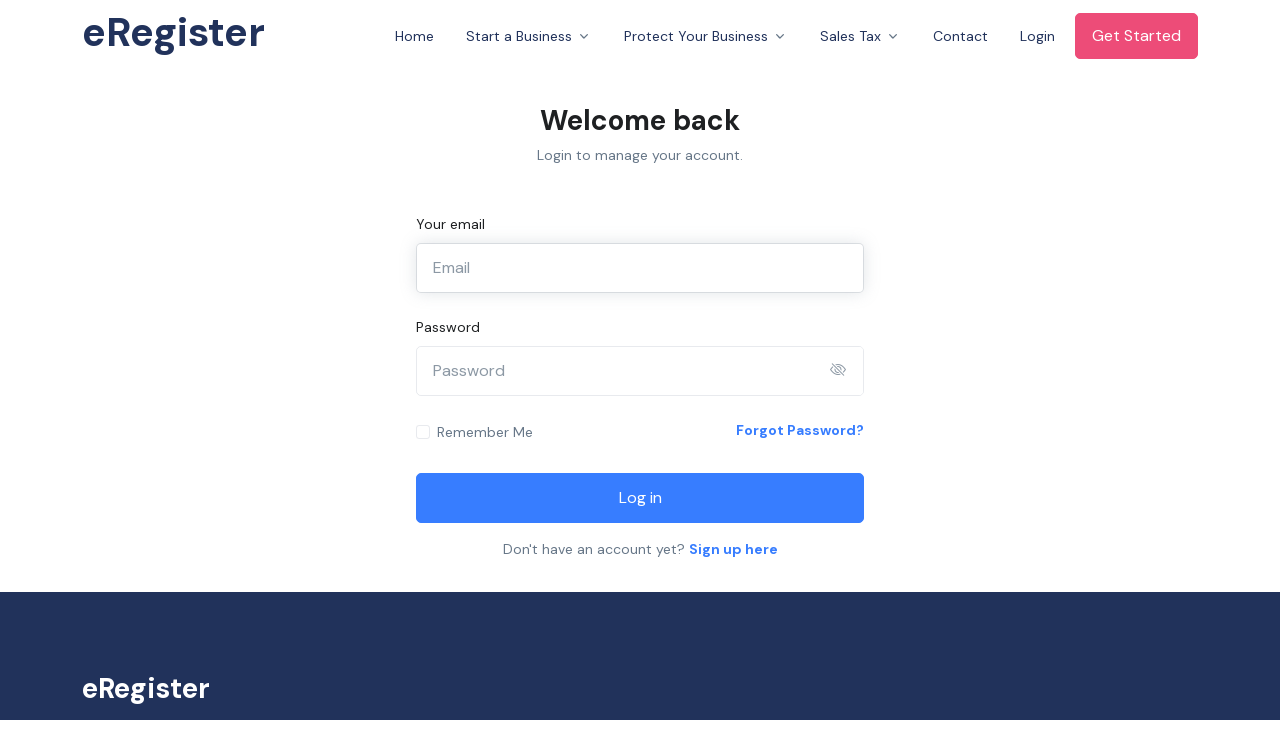

--- FILE ---
content_type: text/html; charset=UTF-8
request_url: https://eregister.com/login
body_size: 3641
content:
<!DOCTYPE html>
<html lang="en">

    <head>
        <!-- Required Meta Tags Always Come First -->
<meta charset="utf-8">
<meta name="viewport" content="width=device-width, initial-scale=1, shrink-to-fit=no">

<!-- Title -->
<title> eRegister</title>

<!-- Favicon -->
<link rel="shortcut icon" href="https://eregister.com/favicon.ico">

<!-- Font -->
<link rel="preconnect" href="https://fonts.googleapis.com">
<link rel="preconnect" href="https://fonts.gstatic.com" crossorigin>
<link
    href="https://fonts.googleapis.com/css2?family=DM+Sans:wght@400;700&family=Open+Sans:wght@300;400;500;600;700;800&display=swap"
    rel="stylesheet">

<!-- icons -->
<link rel="stylesheet" href="https://cdn.jsdelivr.net/npm/bootstrap-icons@1.11.3/font/bootstrap-icons.min.css">
<!-- Mega Menu -->
<link rel="stylesheet" href="https://eregister.com/theme/vendor/hs-mega-menu/dist/hs-mega-menu.min.css">
<!-- Tom Select -->
<link href="https://cdn.jsdelivr.net/npm/tom-select@2.0.2/dist/css/tom-select.css" rel="stylesheet">

<!-- CSS Front Template -->
<link rel="stylesheet" href="https://eregister.com/theme/css/theme.css">
<!-- Custom CSS -->
<link rel="stylesheet" href="https://eregister.com/css/main.css">

<!-- Google tag (gtag.js) Google Ads -->
<script async src="https://www.googletagmanager.com/gtag/js?id=G-KNE1XS2NKF"></script>
<script>
    window.dataLayer = window.dataLayer || [];
  function gtag(){dataLayer.push(arguments);}
  gtag('js', new Date());

  gtag('config', 'G-KNE1XS2NKF');
</script>


<!-- Google Tag Manager -->
<script>
    (function(w,d,s,l,i){w[l]=w[l]||[];w[l].push({'gtm.start':
  new Date().getTime(),event:'gtm.js'});var f=d.getElementsByTagName(s)[0],
  j=d.createElement(s),dl=l!='dataLayer'?'&l='+l:'';j.async=true;j.src=
  'https://www.googletagmanager.com/gtm.js?id='+i+dl;f.parentNode.insertBefore(j,f);
  })(window,document,'script','dataLayer','GTM-K4BC49KQ');
</script>
<!-- End Google Tag Manager -->
    </head>

    <body>
        <!-- Google Tag Manager (noscript) -->
        <noscript><iframe src="https://www.googletagmanager.com/ns.html?id=GTM-K4BC49KQ" height="0" width="0"
                style="display:none;visibility:hidden"></iframe></noscript>
        <!-- End Google Tag Manager (noscript) -->

        <!-- Header -->
        <header class="navbar navbar-expand-lg navbar-end mb-0">
            <div class="container">
    <div class="navbar-nav-wrap">
        <div class="navbar-brand-wrapper">
            <!-- Logo -->
            <a class="navbar-brand" href="https://eregister.com">
                <h1 class="custom-text-dark"><span>eRegister</span></h1>
            </a>
            <!-- End Logo -->
        </div>

        <!-- Toggle -->
        <button type="button" class="navbar-toggler ms-auto" data-bs-toggle="collapse"
            data-bs-target="#navbarNavMenuHeight" aria-label="Toggle navigation" aria-expanded="false"
            aria-controls="navbarNavMenuHeight">
            <span class="navbar-toggler-default">
                <i class="bi-list"></i>
            </span>
            <span class="navbar-toggler-toggled">
                <i class="bi-x"></i>
            </span>
        </button>
        <!-- End Toggle -->

        <nav class="navbar-nav-wrap-col collapse navbar-collapse" id="navbarNavMenuHeight">
            <!-- Navbar -->
            <ul class="navbar-nav">

                <li class="nav-item">
                    <a class="nav-link" href="https://eregister.com">Home</a>
                </li>
                <!-- LLC -->
                <li class="nav-item dropdown">
                    <a id="llcMegaMenu" class="nav-link dropdown-toggle " href="#" role="button"
                        data-bs-toggle="dropdown" aria-expanded="false">Start a Business</a>
                    <div class="dropdown-menu" aria-labelledby="llcMegaMenu" style="min-width: 14rem;">
                        <a class="dropdown-item" href="https://eregister.com/llc">Form an LLC</a>
                        
                        <a class="dropdown-item" href="https://eregister.com/formation/pricing">Pricing</a>
                    </div>
                </li>
                <!-- End LLC -->
                <!-- Patent -->
                <li class="nav-item dropdown">
                    <a id="salesTaxMegaMenu" class="nav-link dropdown-toggle " href="#" role="button"
                        data-bs-toggle="dropdown" aria-expanded="false">Protect Your Business</a>
                    <div class="dropdown-menu" aria-labelledby="salesTaxMegaMenu" style="min-width: 14rem;">
                        <a class="dropdown-item" href="https://eregister.com/patent">Patent Pending</a>
                        
                        <a class="dropdown-item" href="https://eregister.com/patent/pricing">Pricing</a>
                    </div>
                </li>
                <!-- End Patent -->
                <!-- Sales Tax -->
                <li class="nav-item dropdown">
                    <a id="salesTaxMegaMenu" class="nav-link dropdown-toggle " href="#" role="button"
                        data-bs-toggle="dropdown" aria-expanded="false">Sales Tax</a>
                    <div class="dropdown-menu" aria-labelledby="salesTaxMegaMenu" style="min-width: 14rem;">
                        <a class="dropdown-item" href="https://eregister.com/sales-tax">Overview</a>
                        
                        <a class="dropdown-item" href="https://eregister.com/sales-tax/pricing">Pricing</a>
                    </div>
                </li>
                <!-- End Sales Tax -->
                <li class="nav-item">
                    <a class="nav-link" href="https://eregister.com/contact">Contact</a>
                </li>

                
                <li class="nav-item">
                    <a class="nav-link" href="https://eregister.com/login">Login</a>
                </li>
                <li class="nav-item">
                    <a class="btn btn-danger" href="https://eregister.com/register">Get Started</a>
                </li>

                
                
                <!-- End Dropdown -->
            </ul>
            <!-- End Navbar -->
        </nav>
    </div>
</div>        </header>
        <!-- End Header -->

        <div class="wrapper">
            <!-- ========== MAIN CONTENT ========== -->
            <div id="main" class="content">
                <main>
                    
<div class="container my-5">
    <div class="flex-grow-1 mx-auto" style="max-width: 28rem;">
        <!-- Heading -->
        <div class="text-center mb-5 mb-md-7">
            <h1 class="h2">Welcome back</h1>
            <p>Login to manage your account.</p>
        </div>
        <!-- End Heading -->

        <!-- Form -->
        <form method="POST" action="https://eregister.com/login">
            <input type="hidden" name="_token" value="V85AybTR91A5Yzc77w4lTUNG1OyFl3UC5DxeNBMd" autocomplete="off">
            <div class="mb-4">
                <label class="form-label" for="email">Your email</label>
                <input id="email" type="email" placeholder="Email"
                    class="form-control form-control-lg " name="email"
                    value="" autofocus>             </div>

            <div class="mb-4">
                <div class="d-flex justify-content-between align-items-center">
                    <label class="form-label" for="signupSimpleLoginPassword">
                        Password
                        </a>
                    </label>
                </div>

                <div class="input-group input-group-merge "
                    data-hs-validation-validate-class>
                    <input type="password"
                        class="js-toggle-password form-control form-control-lg "
                        name="password" id="signupSimpleLoginPassword" placeholder="Password"
                        data-hs-toggle-password-options='{
                            "target": "#changePassTarget",
                            "defaultClass": "bi-eye-slash",
                            "showClass": "bi-eye",
                            "classChangeTarget": "#changePassIcon"
                            }'>
                    <a id="changePassTarget" class="input-group-append input-group-text" href="javascript:;">
                        <i id="changePassIcon" class="bi-eye"></i>
                    </a>
                </div>
                            </div>
            <div class="mb-4">
                <div class="d-flex justify-content-between align-items-center">
                    <div class="form-check">
                        <input class="form-check-input" type="checkbox" name="remember" id="remember"
                            >

                        <label class="form-check-label" for="remember">
                            Remember Me
                        </label>
                    </div>

                    <a class="form-label-link" href="/forgot-password">Forgot Password?</a>
                </div>
            </div>
            <div class="d-grid mb-3">
                <button type="submit" class="btn btn-primary btn-lg">Log in</button>
            </div>

            <div class="text-center">
                <p>Don't have an account yet? <a class="link" href="/register">Sign up here</a>
                </p>
            </div>
        </form>
        <!-- End Form -->
    </div>
</div>

<script src="https://eregister.com/theme/vendor/hs-toggle-password/dist/js/hs-toggle-password.js"></script>
<script>
    (function() {
      // INITIALIZATION OF TOGGLE PASSWORD
      // =======================================================
      new HSTogglePassword('.js-toggle-password')
    })()
</script>

                </main>
            </div>
        </div>
        <!-- ========== END MAIN CONTENT ========== -->

        <!-- ========== FOOTER ========== -->
        <footer class="bg-dark">
            <div class="container pb-1 pb-lg-5">
    <div class="row content-space-t-2">
        <div class="col-lg-3 mb-7 mb-lg-0">
            <!-- Logo -->
            
            <a href="https://eregister.com">
                <h2 class="text-white">eRegister</h2>
            </a>
            <!-- End Logo -->


        </div>
        <!-- End Col -->

    </div>
    <!-- End Row -->

    <div class="border-top border-white-10 my-7"></div>

    <div class="row mb-7">
        <div class="col-sm mb-3 mb-sm-0">
            <!-- Socials -->
            <ul class="list-inline list-separator list-separator-light mb-0">
                <li class="list-inline-item">
                    <a class="link-sm link-light" href="https://eregister.com/privacy-policy">Privacy &amp; Policy</a>
                </li>
                <li class="list-inline-item">
                    <a class="link-sm link-light" href="https://eregister.com/terms-of-service">Terms</a>
                </li>
                <li class="list-inline-item">
                    <a class="link-sm link-light" href="#">Site Map</a>
                </li>
            </ul>
            <!-- End Socials -->
        </div>

        <!-- Copyright -->
        <div class="w-md-85 text-lg-center mx-lg-auto">
            <p class="text-white-50 small">&copy; eRegister All rights reserved.</p>
            <p class="text-white-50 small">When you visit or interact with our sites, services or tools, we or our
                authorised service providers may use cookies for storing information to help provide you with a
                better,
                faster and safer experience and for marketing purposes.</p>
        </div>
        <!-- End Copyright -->
    </div>        </footer>
        <!-- ========== END FOOTER ========== -->

        <!-- ========== SECONDARY CONTENTS ========== -->
        <!-- Go To -->
        <a class="js-go-to go-to position-fixed" href="javascript:;" style="visibility: hidden;" data-hs-go-to-options='{
        "offsetTop": 700,
        "position": {
            "init": {
                "right": "2rem"
            },
            "show": {
                "bottom": "2rem"
            },
            "hide": {
                "bottom": "-2rem"
            }
        }
    }'>
            <i class="bi-chevron-up"></i>
        </a>

        <!-- ========== END SECONDARY CONTENTS ========== -->

        <!-- JS Global Compulsory -->
        <script src="https://cdn.jsdelivr.net/npm/bootstrap@5.1.3/dist/js/bootstrap.bundle.min.js"
            integrity="sha384-ka7Sk0Gln4gmtz2MlQnikT1wXgYsOg+OMhuP+IlRH9sENBO0LRn5q+8nbTov4+1p" crossorigin="anonymous">
        </script>

        <!-- JS Front -->
        <script src="https://eregister.com/theme/js/hs.core.js"></script>
        <script src="https://eregister.com/theme/js/hs.bs-dropdown.js"></script>
        <script src="https://eregister.com/theme/js/hs.bs-validation.js"></script>
        <script src="https://eregister.com/theme/js/hs.typed.js"></script>

        <!-- Tom Select -->
        <script src="https://cdn.jsdelivr.net/npm/tom-select@2.0.2/dist/js/tom-select.complete.min.js"></script>
        <script src="https://eregister.com/theme/js/hs.tom-select.js"></script>

        <!-- JS Implementing Plugins -->
        <script src="https://eregister.com/theme/vendor/hs-mega-menu/dist/hs-mega-menu.min.js"></script>
        <script src="https://eregister.com/theme/vendor/hs-go-to/dist/hs-go-to.min.js"></script>
        <script src="https://cdn.jsdelivr.net/npm/typed.js@2.0.12"></script>

        <script src="https://eregister.com/lib/jquery/jquery.min.js"></script>
        <script src="https://eregister.com/lib/jquery/jquery-migrate.min.js"></script>

        <script src="https://eregister.com/js/main.js"></script>

        <!-- JS Plugins Init. -->
        <script>
            (function() {
            // INITIALIZATION OF MEGA MENU
            new HSMegaMenu('.js-mega-menu', {
                desktop: {
                    position: 'left'
                }
            });

            // INITIALIZATION OF BOOTSTRAP VALIDATION
            HSBsValidation.init('.js-validate', {
                onSubmit: data => {
                    data.event.preventDefault();
                    alert('Submitted');
                }
            });

            // INITIALIZATION OF BOOTSTRAP DROPDOWN
            HSBsDropdown.init();

            // INITIALIZATION OF GO TO
            new HSGoTo('.js-go-to');

            // INITIALIZATION OF TEXT ANIMATION (TYPING)
            HSCore.components.HSTyped.init('.js-typedjs');

            HSCore.components.HSTomSelect.init('.js-select', {
                maxOptions: null // Set to null to show all options
            });
        })();
        </script>
    </body>

</html>


--- FILE ---
content_type: text/css
request_url: https://eregister.com/theme/css/theme.css
body_size: 70864
content:
/*!
 * Bootstrap v5.1.3 (https://getbootstrap.com/)
 * Copyright 2011-2021 The Bootstrap Authors
 * Copyright 2011-2021 Twitter, Inc.
 * Licensed under MIT (https://github.com/twbs/bootstrap/blob/main/LICENSE)
 */
:root {
  --bs-blue: #377dff;
  --bs-indigo: #6610f2;
  --bs-purple: #6f42c1;
  --bs-pink: #d63384;
  --bs-red: #ed4c78;
  --bs-orange: #fd7e14;
  --bs-yellow: #f5ca99;
  --bs-green: #198754;
  --bs-teal: #00c9a7;
  --bs-cyan: #09a5be;
  --bs-white: #fff;
  --bs-gray: #8c98a4;
  --bs-gray-dark: #71869d;
  --bs-gray-100: #f7faff;
  --bs-gray-200: #f8fafd;
  --bs-gray-300: #e7eaf3;
  --bs-gray-400: #bdc5d1;
  --bs-gray-500: #97a4af;
  --bs-gray-600: #8c98a4;
  --bs-gray-700: #677788;
  --bs-gray-800: #71869d;
  --bs-gray-900: #1e2022;
  --bs-primary: #377dff;
  --bs-secondary: #71869d;
  --bs-success: #00c9a7;
  --bs-info: #09a5be;
  --bs-warning: #f5ca99;
  --bs-danger: #ed4c78;
  --bs-light: #f7faff;
  --bs-dark: #21325b;
  --bs-primary-rgb: 55, 125, 255;
  --bs-secondary-rgb: 113, 134, 157;
  --bs-success-rgb: 0, 201, 167;
  --bs-info-rgb: 9, 165, 190;
  --bs-warning-rgb: 245, 202, 153;
  --bs-danger-rgb: 237, 76, 120;
  --bs-light-rgb: 247, 250, 255;
  --bs-dark-rgb: 33, 50, 91;
  --bs-white-rgb: 255, 255, 255;
  --bs-black-rgb: 0, 0, 0;
  --bs-body-color-rgb: 103, 119, 136;
  --bs-body-bg-rgb: 255, 255, 255;
  --bs-font-sans-serif: system-ui, -apple-system, "Segoe UI", Roboto, "Helvetica Neue", Arial, "Noto Sans", "Liberation Sans", sans-serif, "Apple Color Emoji", "Segoe UI Emoji", "Segoe UI Symbol", "Noto Color Emoji";
  --bs-font-monospace: SFMono-Regular, Menlo, Monaco, Consolas, "Liberation Mono", "Courier New", monospace;
  --bs-gradient: linear-gradient(180deg, rgba(255, 255, 255, 0.15), rgba(255, 255, 255, 0));
  --bs-body-font-family: Inter, sans-serif;
  --bs-body-font-size: 1rem;
  --bs-body-font-weight: 400;
  --bs-body-line-height: 1.5;
  --bs-body-color: #677788;
  --bs-body-bg: #fff;
}

*,
*::before,
*::after {
  box-sizing: border-box;
}

body {
  margin: 0;
  font-family: var(--bs-body-font-family);
  font-size: var(--bs-body-font-size);
  font-weight: var(--bs-body-font-weight);
  line-height: var(--bs-body-line-height);
  color: var(--bs-body-color);
  text-align: var(--bs-body-text-align);
  background-color: var(--bs-body-bg);
  -webkit-text-size-adjust: 100%;
  -webkit-tap-highlight-color: rgba(0, 0, 0, 0);
}

hr {
  margin: 1rem 0;
  color: rgba(33, 50, 91, 0.1);
  background-color: currentColor;
  border: 0;
  opacity: 1;
}

hr:not([size]) {
  height: 0.0625rem;
}

h1,
.h1,
h2,
.h2,
h3,
.h3,
h4,
.h4,
h5,
.h5,
h6,
.h6 {
  margin-top: 0;
  margin-bottom: 0.5rem;
  font-weight: 600;
  line-height: 1.2;
  color: #1e2022;
}

h1,
.h1 {
  font-size: calc(1.375rem + 1.5vw);
}

@media (min-width: 1200px) {

  h1,
  .h1 {
    font-size: 2.5rem;
  }
}

h2,
.h2 {
  font-size: calc(1.3rem + 0.6vw);
}

@media (min-width: 1200px) {

  h2,
  .h2 {
    font-size: 1.75rem;
  }
}

h3,
.h3 {
  font-size: calc(1.25625rem + 0.075vw);
}

@media (min-width: 1200px) {

  h3,
  .h3 {
    font-size: 1.3125rem;
  }
}

h4,
.h4 {
  font-size: 1.125rem;
}

h5,
.h5 {
  font-size: 1rem;
}

h6,
.h6 {
  font-size: 0.875rem;
}

p {
  margin-top: 0;
  margin-bottom: 1rem;
}

abbr[title],
abbr[data-bs-original-title] {
  -webkit-text-decoration: underline dotted;
  text-decoration: underline dotted;
  cursor: help;
  -webkit-text-decoration-skip-ink: none;
  text-decoration-skip-ink: none;
}

address {
  margin-bottom: 1rem;
  font-style: normal;
  line-height: inherit;
}

ol,
ul {
  padding-left: 2rem;
}

ol,
ul,
dl {
  margin-top: 0;
  margin-bottom: 1rem;
}

ol ol,
ul ul,
ol ul,
ul ol {
  margin-bottom: 0;
}

dt {
  font-weight: 700;
}

dd {
  margin-bottom: .5rem;
  margin-left: 0;
}

blockquote {
  margin: 0 0 1rem;
}

b,
strong {
  font-weight: bolder;
}

small,
.small {
  font-size: 0.875em;
}

mark,
.mark {
  padding: 0.2em;
  background-color: #fcf8e3;
}

sub,
sup {
  position: relative;
  font-size: 0.75em;
  line-height: 0;
  vertical-align: baseline;
}

sub {
  bottom: -.25em;
}

sup {
  top: -.5em;
}

a {
  color: #377dff;
  text-decoration: none;
}

a:hover {
  color: #1366ff;
}

a:not([href]):not([class]),
a:not([href]):not([class]):hover {
  color: inherit;
  text-decoration: none;
}

pre,
code,
kbd,
samp {
  font-family: var(--bs-font-monospace);
  font-size: 1em;
  direction: ltr
    /* rtl:ignore */
  ;
  unicode-bidi: bidi-override;
}

pre {
  display: block;
  margin-top: 0;
  margin-bottom: 1rem;
  overflow: auto;
  font-size: 1em;
}

pre code {
  font-size: inherit;
  color: inherit;
  word-break: normal;
}

code {
  font-size: 1em;
  color: #d63384;
  word-wrap: break-word;
}

a>code {
  color: inherit;
}

kbd {
  padding: 0.2rem 0.4rem;
  font-size: 1em;
  color: #1e2022;
  background-color: #e7eaf3;
  border-radius: 0.3125rem;
}

kbd kbd {
  padding: 0;
  font-size: 1em;
  font-weight: 700;
}

figure {
  margin: 0 0 1rem;
}

img,
svg {
  vertical-align: middle;
}

table {
  caption-side: bottom;
  border-collapse: collapse;
}

caption {
  padding-top: 0.75rem;
  padding-bottom: 0.75rem;
  color: #8c98a4;
  text-align: left;
}

th {
  font-weight: 400;
  text-align: inherit;
  text-align: -webkit-match-parent;
}

thead,
tbody,
tfoot,
tr,
td,
th {
  border-color: inherit;
  border-style: solid;
  border-width: 0;
}

label {
  display: inline-block;
}

button {
  border-radius: 0;
}

button:focus:not(:focus-visible) {
  outline: 0;
}

input,
button,
select,
optgroup,
textarea {
  margin: 0;
  font-family: inherit;
  font-size: inherit;
  line-height: inherit;
}

button,
select {
  text-transform: none;
}

[role="button"] {
  cursor: pointer;
}

select {
  word-wrap: normal;
}

select:disabled {
  opacity: 1;
}

[list]::-webkit-calendar-picker-indicator {
  display: none;
}

button,
[type="button"],
[type="reset"],
[type="submit"] {
  -webkit-appearance: button;
}

button:not(:disabled),
[type="button"]:not(:disabled),
[type="reset"]:not(:disabled),
[type="submit"]:not(:disabled) {
  cursor: pointer;
}

::-moz-focus-inner {
  padding: 0;
  border-style: none;
}

textarea {
  resize: vertical;
}

fieldset {
  min-width: 0;
  padding: 0;
  margin: 0;
  border: 0;
}

legend {
  float: left;
  width: 100%;
  padding: 0;
  margin-bottom: 0.5rem;
  font-size: calc(1.275rem + 0.3vw);
  line-height: inherit;
}

@media (min-width: 1200px) {
  legend {
    font-size: 1.5rem;
  }
}

legend+* {
  clear: left;
}

::-webkit-datetime-edit-fields-wrapper,
::-webkit-datetime-edit-text,
::-webkit-datetime-edit-minute,
::-webkit-datetime-edit-hour-field,
::-webkit-datetime-edit-day-field,
::-webkit-datetime-edit-month-field,
::-webkit-datetime-edit-year-field {
  padding: 0;
}

::-webkit-inner-spin-button {
  height: auto;
}

[type="search"] {
  outline-offset: -2px;
  -webkit-appearance: textfield;
}

/* rtl:raw:
[type="tel"],
[type="url"],
[type="email"],
[type="number"] {
  direction: ltr;
}
*/
::-webkit-search-decoration {
  -webkit-appearance: none;
}

::-webkit-color-swatch-wrapper {
  padding: 0;
}

::file-selector-button {
  font: inherit;
}

::-webkit-file-upload-button {
  font: inherit;
  -webkit-appearance: button;
}

output {
  display: inline-block;
}

iframe {
  border: 0;
}

summary {
  display: list-item;
  cursor: pointer;
}

progress {
  vertical-align: baseline;
}

[hidden] {
  display: none !important;
}

.lead {
  font-size: calc(1.25625rem + 0.075vw);
  font-weight: 400;
}

@media (min-width: 1200px) {
  .lead {
    font-size: 1.3125rem;
  }
}

.display-1 {
  font-size: calc(1.625rem + 4.5vw);
  font-weight: 600;
  line-height: 1.2;
}

@media (min-width: 1200px) {
  .display-1 {
    font-size: 5rem;
  }
}

.display-2 {
  font-size: calc(1.575rem + 3.9vw);
  font-weight: 600;
  line-height: 1.2;
}

@media (min-width: 1200px) {
  .display-2 {
    font-size: 4.5rem;
  }
}

.display-3 {
  font-size: calc(1.525rem + 3.3vw);
  font-weight: 600;
  line-height: 1.2;
}

@media (min-width: 1200px) {
  .display-3 {
    font-size: 4rem;
  }
}

.display-4 {
  font-size: calc(1.475rem + 2.7vw);
  font-weight: 600;
  line-height: 1.2;
}

@media (min-width: 1200px) {
  .display-4 {
    font-size: 3.5rem;
  }
}

.display-5 {
  font-size: calc(1.425rem + 2.1vw);
  font-weight: 600;
  line-height: 1.2;
}

@media (min-width: 1200px) {
  .display-5 {
    font-size: 3rem;
  }
}

.display-6 {
  font-size: calc(1.375rem + 1.5vw);
  font-weight: 600;
  line-height: 1.2;
}

@media (min-width: 1200px) {
  .display-6 {
    font-size: 2.5rem;
  }
}

.list-unstyled {
  padding-left: 0;
  list-style: none;
}

.list-inline {
  padding-left: 0;
  list-style: none;
}

.list-inline-item {
  display: inline-block;
}

.list-inline-item:not(:last-child) {
  margin-right: 0.25rem;
}

.initialism {
  font-size: 0.875em;
  text-transform: uppercase;
}

.blockquote {
  margin-bottom: 0;
  font-size: 1.25rem;
}

.blockquote> :last-child {
  margin-bottom: 0;
}

.blockquote-footer {
  margin-top: 0;
  margin-bottom: 0;
  font-size: 1.25rem;
  color: #1e2022;
}

.blockquote-footer::before {
  content: "\2014\00A0";
}

.img-fluid {
  max-width: 100%;
  height: auto;
}

.img-thumbnail {
  padding: 0.25rem;
  background-color: #fff;
  border: 0.0625rem solid #e7eaf3;
  border-radius: 0.5rem;
  max-width: 100%;
  height: auto;
}

.figure {
  display: inline-block;
}

.figure-img {
  margin-bottom: 0.5rem;
  line-height: 1;
}

.figure-caption {
  font-size: 0.875em;
  color: #8c98a4;
}

.container,
.container-fluid,
.container-sm,
.container-md,
.container-lg,
.container-xl {
  width: 100%;
  padding-right: var(--bs-gutter-x, 0.75rem);
  padding-left: var(--bs-gutter-x, 0.75rem);
  margin-right: auto;
  margin-left: auto;
}

@media (min-width: 576px) {

  .container,
  .container-sm {
    max-width: 540px;
  }
}

@media (min-width: 768px) {

  .container,
  .container-sm,
  .container-md {
    max-width: 720px;
  }
}

@media (min-width: 992px) {

  .container,
  .container-sm,
  .container-md,
  .container-lg {
    max-width: 960px;
  }
}

@media (min-width: 1200px) {

  .container,
  .container-sm,
  .container-md,
  .container-lg,
  .container-xl {
    max-width: 1140px;
  }
}

.row {
  --bs-gutter-x: 1.5rem;
  --bs-gutter-y: 0;
  display: -ms-flexbox;
  display: flex;
  -ms-flex-wrap: wrap;
  flex-wrap: wrap;
  margin-top: calc(-1 * var(--bs-gutter-y));
  margin-right: calc(-.5 * var(--bs-gutter-x));
  margin-left: calc(-.5 * var(--bs-gutter-x));
}

.row>* {
  -ms-flex-negative: 0;
  flex-shrink: 0;
  width: 100%;
  max-width: 100%;
  padding-right: calc(var(--bs-gutter-x) * .5);
  padding-left: calc(var(--bs-gutter-x) * .5);
  margin-top: var(--bs-gutter-y);
}

.col {
  -ms-flex: 1 0 0%;
  flex: 1 0 0%;
}

.row-cols-auto>* {
  -ms-flex: 0 0 auto;
  flex: 0 0 auto;
  width: auto;
}

.row-cols-1>* {
  -ms-flex: 0 0 auto;
  flex: 0 0 auto;
  width: 100%;
}

.row-cols-2>* {
  -ms-flex: 0 0 auto;
  flex: 0 0 auto;
  width: 50%;
}

.row-cols-3>* {
  -ms-flex: 0 0 auto;
  flex: 0 0 auto;
  width: 33.33333%;
}

.row-cols-4>* {
  -ms-flex: 0 0 auto;
  flex: 0 0 auto;
  width: 25%;
}

.row-cols-5>* {
  -ms-flex: 0 0 auto;
  flex: 0 0 auto;
  width: 20%;
}

.row-cols-6>* {
  -ms-flex: 0 0 auto;
  flex: 0 0 auto;
  width: 16.66667%;
}

.col-auto {
  -ms-flex: 0 0 auto;
  flex: 0 0 auto;
  width: auto;
}

.col-1 {
  -ms-flex: 0 0 auto;
  flex: 0 0 auto;
  width: 8.33333%;
}

.col-2 {
  -ms-flex: 0 0 auto;
  flex: 0 0 auto;
  width: 16.66667%;
}

.col-3 {
  -ms-flex: 0 0 auto;
  flex: 0 0 auto;
  width: 25%;
}

.col-4 {
  -ms-flex: 0 0 auto;
  flex: 0 0 auto;
  width: 33.33333%;
}

.col-5 {
  -ms-flex: 0 0 auto;
  flex: 0 0 auto;
  width: 41.66667%;
}

.col-6 {
  -ms-flex: 0 0 auto;
  flex: 0 0 auto;
  width: 50%;
}

.col-7 {
  -ms-flex: 0 0 auto;
  flex: 0 0 auto;
  width: 58.33333%;
}

.col-8 {
  -ms-flex: 0 0 auto;
  flex: 0 0 auto;
  width: 66.66667%;
}

.col-9 {
  -ms-flex: 0 0 auto;
  flex: 0 0 auto;
  width: 75%;
}

.col-10 {
  -ms-flex: 0 0 auto;
  flex: 0 0 auto;
  width: 83.33333%;
}

.col-11 {
  -ms-flex: 0 0 auto;
  flex: 0 0 auto;
  width: 91.66667%;
}

.col-12 {
  -ms-flex: 0 0 auto;
  flex: 0 0 auto;
  width: 100%;
}

.offset-1 {
  margin-left: 8.33333%;
}

.offset-2 {
  margin-left: 16.66667%;
}

.offset-3 {
  margin-left: 25%;
}

.offset-4 {
  margin-left: 33.33333%;
}

.offset-5 {
  margin-left: 41.66667%;
}

.offset-6 {
  margin-left: 50%;
}

.offset-7 {
  margin-left: 58.33333%;
}

.offset-8 {
  margin-left: 66.66667%;
}

.offset-9 {
  margin-left: 75%;
}

.offset-10 {
  margin-left: 83.33333%;
}

.offset-11 {
  margin-left: 91.66667%;
}

.g-0,
.gx-0 {
  --bs-gutter-x: 0;
}

.g-0,
.gy-0 {
  --bs-gutter-y: 0;
}

.g-1,
.gx-1 {
  --bs-gutter-x: 0.25rem;
}

.g-1,
.gy-1 {
  --bs-gutter-y: 0.25rem;
}

.g-2,
.gx-2 {
  --bs-gutter-x: 0.5rem;
}

.g-2,
.gy-2 {
  --bs-gutter-y: 0.5rem;
}

.g-3,
.gx-3 {
  --bs-gutter-x: 1rem;
}

.g-3,
.gy-3 {
  --bs-gutter-y: 1rem;
}

.g-4,
.gx-4 {
  --bs-gutter-x: 1.5rem;
}

.g-4,
.gy-4 {
  --bs-gutter-y: 1.5rem;
}

.g-5,
.gx-5 {
  --bs-gutter-x: 2rem;
}

.g-5,
.gy-5 {
  --bs-gutter-y: 2rem;
}

.g-6,
.gx-6 {
  --bs-gutter-x: 2.5rem;
}

.g-6,
.gy-6 {
  --bs-gutter-y: 2.5rem;
}

.g-7,
.gx-7 {
  --bs-gutter-x: 3rem;
}

.g-7,
.gy-7 {
  --bs-gutter-y: 3rem;
}

.g-8,
.gx-8 {
  --bs-gutter-x: 3.5rem;
}

.g-8,
.gy-8 {
  --bs-gutter-y: 3.5rem;
}

.g-9,
.gx-9 {
  --bs-gutter-x: 4rem;
}

.g-9,
.gy-9 {
  --bs-gutter-y: 4rem;
}

.g-10,
.gx-10 {
  --bs-gutter-x: 4.5rem;
}

.g-10,
.gy-10 {
  --bs-gutter-y: 4.5rem;
}

@media (min-width: 576px) {
  .col-sm {
    -ms-flex: 1 0 0%;
    flex: 1 0 0%;
  }

  .row-cols-sm-auto>* {
    -ms-flex: 0 0 auto;
    flex: 0 0 auto;
    width: auto;
  }

  .row-cols-sm-1>* {
    -ms-flex: 0 0 auto;
    flex: 0 0 auto;
    width: 100%;
  }

  .row-cols-sm-2>* {
    -ms-flex: 0 0 auto;
    flex: 0 0 auto;
    width: 50%;
  }

  .row-cols-sm-3>* {
    -ms-flex: 0 0 auto;
    flex: 0 0 auto;
    width: 33.33333%;
  }

  .row-cols-sm-4>* {
    -ms-flex: 0 0 auto;
    flex: 0 0 auto;
    width: 25%;
  }

  .row-cols-sm-5>* {
    -ms-flex: 0 0 auto;
    flex: 0 0 auto;
    width: 20%;
  }

  .row-cols-sm-6>* {
    -ms-flex: 0 0 auto;
    flex: 0 0 auto;
    width: 16.66667%;
  }

  .col-sm-auto {
    -ms-flex: 0 0 auto;
    flex: 0 0 auto;
    width: auto;
  }

  .col-sm-1 {
    -ms-flex: 0 0 auto;
    flex: 0 0 auto;
    width: 8.33333%;
  }

  .col-sm-2 {
    -ms-flex: 0 0 auto;
    flex: 0 0 auto;
    width: 16.66667%;
  }

  .col-sm-3 {
    -ms-flex: 0 0 auto;
    flex: 0 0 auto;
    width: 25%;
  }

  .col-sm-4 {
    -ms-flex: 0 0 auto;
    flex: 0 0 auto;
    width: 33.33333%;
  }

  .col-sm-5 {
    -ms-flex: 0 0 auto;
    flex: 0 0 auto;
    width: 41.66667%;
  }

  .col-sm-6 {
    -ms-flex: 0 0 auto;
    flex: 0 0 auto;
    width: 50%;
  }

  .col-sm-7 {
    -ms-flex: 0 0 auto;
    flex: 0 0 auto;
    width: 58.33333%;
  }

  .col-sm-8 {
    -ms-flex: 0 0 auto;
    flex: 0 0 auto;
    width: 66.66667%;
  }

  .col-sm-9 {
    -ms-flex: 0 0 auto;
    flex: 0 0 auto;
    width: 75%;
  }

  .col-sm-10 {
    -ms-flex: 0 0 auto;
    flex: 0 0 auto;
    width: 83.33333%;
  }

  .col-sm-11 {
    -ms-flex: 0 0 auto;
    flex: 0 0 auto;
    width: 91.66667%;
  }

  .col-sm-12 {
    -ms-flex: 0 0 auto;
    flex: 0 0 auto;
    width: 100%;
  }

  .offset-sm-0 {
    margin-left: 0;
  }

  .offset-sm-1 {
    margin-left: 8.33333%;
  }

  .offset-sm-2 {
    margin-left: 16.66667%;
  }

  .offset-sm-3 {
    margin-left: 25%;
  }

  .offset-sm-4 {
    margin-left: 33.33333%;
  }

  .offset-sm-5 {
    margin-left: 41.66667%;
  }

  .offset-sm-6 {
    margin-left: 50%;
  }

  .offset-sm-7 {
    margin-left: 58.33333%;
  }

  .offset-sm-8 {
    margin-left: 66.66667%;
  }

  .offset-sm-9 {
    margin-left: 75%;
  }

  .offset-sm-10 {
    margin-left: 83.33333%;
  }

  .offset-sm-11 {
    margin-left: 91.66667%;
  }

  .g-sm-0,
  .gx-sm-0 {
    --bs-gutter-x: 0;
  }

  .g-sm-0,
  .gy-sm-0 {
    --bs-gutter-y: 0;
  }

  .g-sm-1,
  .gx-sm-1 {
    --bs-gutter-x: 0.25rem;
  }

  .g-sm-1,
  .gy-sm-1 {
    --bs-gutter-y: 0.25rem;
  }

  .g-sm-2,
  .gx-sm-2 {
    --bs-gutter-x: 0.5rem;
  }

  .g-sm-2,
  .gy-sm-2 {
    --bs-gutter-y: 0.5rem;
  }

  .g-sm-3,
  .gx-sm-3 {
    --bs-gutter-x: 1rem;
  }

  .g-sm-3,
  .gy-sm-3 {
    --bs-gutter-y: 1rem;
  }

  .g-sm-4,
  .gx-sm-4 {
    --bs-gutter-x: 1.5rem;
  }

  .g-sm-4,
  .gy-sm-4 {
    --bs-gutter-y: 1.5rem;
  }

  .g-sm-5,
  .gx-sm-5 {
    --bs-gutter-x: 2rem;
  }

  .g-sm-5,
  .gy-sm-5 {
    --bs-gutter-y: 2rem;
  }

  .g-sm-6,
  .gx-sm-6 {
    --bs-gutter-x: 2.5rem;
  }

  .g-sm-6,
  .gy-sm-6 {
    --bs-gutter-y: 2.5rem;
  }

  .g-sm-7,
  .gx-sm-7 {
    --bs-gutter-x: 3rem;
  }

  .g-sm-7,
  .gy-sm-7 {
    --bs-gutter-y: 3rem;
  }

  .g-sm-8,
  .gx-sm-8 {
    --bs-gutter-x: 3.5rem;
  }

  .g-sm-8,
  .gy-sm-8 {
    --bs-gutter-y: 3.5rem;
  }

  .g-sm-9,
  .gx-sm-9 {
    --bs-gutter-x: 4rem;
  }

  .g-sm-9,
  .gy-sm-9 {
    --bs-gutter-y: 4rem;
  }

  .g-sm-10,
  .gx-sm-10 {
    --bs-gutter-x: 4.5rem;
  }

  .g-sm-10,
  .gy-sm-10 {
    --bs-gutter-y: 4.5rem;
  }
}

@media (min-width: 768px) {
  .col-md {
    -ms-flex: 1 0 0%;
    flex: 1 0 0%;
  }

  .row-cols-md-auto>* {
    -ms-flex: 0 0 auto;
    flex: 0 0 auto;
    width: auto;
  }

  .row-cols-md-1>* {
    -ms-flex: 0 0 auto;
    flex: 0 0 auto;
    width: 100%;
  }

  .row-cols-md-2>* {
    -ms-flex: 0 0 auto;
    flex: 0 0 auto;
    width: 50%;
  }

  .row-cols-md-3>* {
    -ms-flex: 0 0 auto;
    flex: 0 0 auto;
    width: 33.33333%;
  }

  .row-cols-md-4>* {
    -ms-flex: 0 0 auto;
    flex: 0 0 auto;
    width: 25%;
  }

  .row-cols-md-5>* {
    -ms-flex: 0 0 auto;
    flex: 0 0 auto;
    width: 20%;
  }

  .row-cols-md-6>* {
    -ms-flex: 0 0 auto;
    flex: 0 0 auto;
    width: 16.66667%;
  }

  .col-md-auto {
    -ms-flex: 0 0 auto;
    flex: 0 0 auto;
    width: auto;
  }

  .col-md-1 {
    -ms-flex: 0 0 auto;
    flex: 0 0 auto;
    width: 8.33333%;
  }

  .col-md-2 {
    -ms-flex: 0 0 auto;
    flex: 0 0 auto;
    width: 16.66667%;
  }

  .col-md-3 {
    -ms-flex: 0 0 auto;
    flex: 0 0 auto;
    width: 25%;
  }

  .col-md-4 {
    -ms-flex: 0 0 auto;
    flex: 0 0 auto;
    width: 33.33333%;
  }

  .col-md-5 {
    -ms-flex: 0 0 auto;
    flex: 0 0 auto;
    width: 41.66667%;
  }

  .col-md-6 {
    -ms-flex: 0 0 auto;
    flex: 0 0 auto;
    width: 50%;
  }

  .col-md-7 {
    -ms-flex: 0 0 auto;
    flex: 0 0 auto;
    width: 58.33333%;
  }

  .col-md-8 {
    -ms-flex: 0 0 auto;
    flex: 0 0 auto;
    width: 66.66667%;
  }

  .col-md-9 {
    -ms-flex: 0 0 auto;
    flex: 0 0 auto;
    width: 75%;
  }

  .col-md-10 {
    -ms-flex: 0 0 auto;
    flex: 0 0 auto;
    width: 83.33333%;
  }

  .col-md-11 {
    -ms-flex: 0 0 auto;
    flex: 0 0 auto;
    width: 91.66667%;
  }

  .col-md-12 {
    -ms-flex: 0 0 auto;
    flex: 0 0 auto;
    width: 100%;
  }

  .offset-md-0 {
    margin-left: 0;
  }

  .offset-md-1 {
    margin-left: 8.33333%;
  }

  .offset-md-2 {
    margin-left: 16.66667%;
  }

  .offset-md-3 {
    margin-left: 25%;
  }

  .offset-md-4 {
    margin-left: 33.33333%;
  }

  .offset-md-5 {
    margin-left: 41.66667%;
  }

  .offset-md-6 {
    margin-left: 50%;
  }

  .offset-md-7 {
    margin-left: 58.33333%;
  }

  .offset-md-8 {
    margin-left: 66.66667%;
  }

  .offset-md-9 {
    margin-left: 75%;
  }

  .offset-md-10 {
    margin-left: 83.33333%;
  }

  .offset-md-11 {
    margin-left: 91.66667%;
  }

  .g-md-0,
  .gx-md-0 {
    --bs-gutter-x: 0;
  }

  .g-md-0,
  .gy-md-0 {
    --bs-gutter-y: 0;
  }

  .g-md-1,
  .gx-md-1 {
    --bs-gutter-x: 0.25rem;
  }

  .g-md-1,
  .gy-md-1 {
    --bs-gutter-y: 0.25rem;
  }

  .g-md-2,
  .gx-md-2 {
    --bs-gutter-x: 0.5rem;
  }

  .g-md-2,
  .gy-md-2 {
    --bs-gutter-y: 0.5rem;
  }

  .g-md-3,
  .gx-md-3 {
    --bs-gutter-x: 1rem;
  }

  .g-md-3,
  .gy-md-3 {
    --bs-gutter-y: 1rem;
  }

  .g-md-4,
  .gx-md-4 {
    --bs-gutter-x: 1.5rem;
  }

  .g-md-4,
  .gy-md-4 {
    --bs-gutter-y: 1.5rem;
  }

  .g-md-5,
  .gx-md-5 {
    --bs-gutter-x: 2rem;
  }

  .g-md-5,
  .gy-md-5 {
    --bs-gutter-y: 2rem;
  }

  .g-md-6,
  .gx-md-6 {
    --bs-gutter-x: 2.5rem;
  }

  .g-md-6,
  .gy-md-6 {
    --bs-gutter-y: 2.5rem;
  }

  .g-md-7,
  .gx-md-7 {
    --bs-gutter-x: 3rem;
  }

  .g-md-7,
  .gy-md-7 {
    --bs-gutter-y: 3rem;
  }

  .g-md-8,
  .gx-md-8 {
    --bs-gutter-x: 3.5rem;
  }

  .g-md-8,
  .gy-md-8 {
    --bs-gutter-y: 3.5rem;
  }

  .g-md-9,
  .gx-md-9 {
    --bs-gutter-x: 4rem;
  }

  .g-md-9,
  .gy-md-9 {
    --bs-gutter-y: 4rem;
  }

  .g-md-10,
  .gx-md-10 {
    --bs-gutter-x: 4.5rem;
  }

  .g-md-10,
  .gy-md-10 {
    --bs-gutter-y: 4.5rem;
  }
}

@media (min-width: 992px) {
  .col-lg {
    -ms-flex: 1 0 0%;
    flex: 1 0 0%;
  }

  .row-cols-lg-auto>* {
    -ms-flex: 0 0 auto;
    flex: 0 0 auto;
    width: auto;
  }

  .row-cols-lg-1>* {
    -ms-flex: 0 0 auto;
    flex: 0 0 auto;
    width: 100%;
  }

  .row-cols-lg-2>* {
    -ms-flex: 0 0 auto;
    flex: 0 0 auto;
    width: 50%;
  }

  .row-cols-lg-3>* {
    -ms-flex: 0 0 auto;
    flex: 0 0 auto;
    width: 33.33333%;
  }

  .row-cols-lg-4>* {
    -ms-flex: 0 0 auto;
    flex: 0 0 auto;
    width: 25%;
  }

  .row-cols-lg-5>* {
    -ms-flex: 0 0 auto;
    flex: 0 0 auto;
    width: 20%;
  }

  .row-cols-lg-6>* {
    -ms-flex: 0 0 auto;
    flex: 0 0 auto;
    width: 16.66667%;
  }

  .col-lg-auto {
    -ms-flex: 0 0 auto;
    flex: 0 0 auto;
    width: auto;
  }

  .col-lg-1 {
    -ms-flex: 0 0 auto;
    flex: 0 0 auto;
    width: 8.33333%;
  }

  .col-lg-2 {
    -ms-flex: 0 0 auto;
    flex: 0 0 auto;
    width: 16.66667%;
  }

  .col-lg-3 {
    -ms-flex: 0 0 auto;
    flex: 0 0 auto;
    width: 25%;
  }

  .col-lg-4 {
    -ms-flex: 0 0 auto;
    flex: 0 0 auto;
    width: 33.33333%;
  }

  .col-lg-5 {
    -ms-flex: 0 0 auto;
    flex: 0 0 auto;
    width: 41.66667%;
  }

  .col-lg-6 {
    -ms-flex: 0 0 auto;
    flex: 0 0 auto;
    width: 50%;
  }

  .col-lg-7 {
    -ms-flex: 0 0 auto;
    flex: 0 0 auto;
    width: 58.33333%;
  }

  .col-lg-8 {
    -ms-flex: 0 0 auto;
    flex: 0 0 auto;
    width: 66.66667%;
  }

  .col-lg-9 {
    -ms-flex: 0 0 auto;
    flex: 0 0 auto;
    width: 75%;
  }

  .col-lg-10 {
    -ms-flex: 0 0 auto;
    flex: 0 0 auto;
    width: 83.33333%;
  }

  .col-lg-11 {
    -ms-flex: 0 0 auto;
    flex: 0 0 auto;
    width: 91.66667%;
  }

  .col-lg-12 {
    -ms-flex: 0 0 auto;
    flex: 0 0 auto;
    width: 100%;
  }

  .offset-lg-0 {
    margin-left: 0;
  }

  .offset-lg-1 {
    margin-left: 8.33333%;
  }

  .offset-lg-2 {
    margin-left: 16.66667%;
  }

  .offset-lg-3 {
    margin-left: 25%;
  }

  .offset-lg-4 {
    margin-left: 33.33333%;
  }

  .offset-lg-5 {
    margin-left: 41.66667%;
  }

  .offset-lg-6 {
    margin-left: 50%;
  }

  .offset-lg-7 {
    margin-left: 58.33333%;
  }

  .offset-lg-8 {
    margin-left: 66.66667%;
  }

  .offset-lg-9 {
    margin-left: 75%;
  }

  .offset-lg-10 {
    margin-left: 83.33333%;
  }

  .offset-lg-11 {
    margin-left: 91.66667%;
  }

  .g-lg-0,
  .gx-lg-0 {
    --bs-gutter-x: 0;
  }

  .g-lg-0,
  .gy-lg-0 {
    --bs-gutter-y: 0;
  }

  .g-lg-1,
  .gx-lg-1 {
    --bs-gutter-x: 0.25rem;
  }

  .g-lg-1,
  .gy-lg-1 {
    --bs-gutter-y: 0.25rem;
  }

  .g-lg-2,
  .gx-lg-2 {
    --bs-gutter-x: 0.5rem;
  }

  .g-lg-2,
  .gy-lg-2 {
    --bs-gutter-y: 0.5rem;
  }

  .g-lg-3,
  .gx-lg-3 {
    --bs-gutter-x: 1rem;
  }

  .g-lg-3,
  .gy-lg-3 {
    --bs-gutter-y: 1rem;
  }

  .g-lg-4,
  .gx-lg-4 {
    --bs-gutter-x: 1.5rem;
  }

  .g-lg-4,
  .gy-lg-4 {
    --bs-gutter-y: 1.5rem;
  }

  .g-lg-5,
  .gx-lg-5 {
    --bs-gutter-x: 2rem;
  }

  .g-lg-5,
  .gy-lg-5 {
    --bs-gutter-y: 2rem;
  }

  .g-lg-6,
  .gx-lg-6 {
    --bs-gutter-x: 2.5rem;
  }

  .g-lg-6,
  .gy-lg-6 {
    --bs-gutter-y: 2.5rem;
  }

  .g-lg-7,
  .gx-lg-7 {
    --bs-gutter-x: 3rem;
  }

  .g-lg-7,
  .gy-lg-7 {
    --bs-gutter-y: 3rem;
  }

  .g-lg-8,
  .gx-lg-8 {
    --bs-gutter-x: 3.5rem;
  }

  .g-lg-8,
  .gy-lg-8 {
    --bs-gutter-y: 3.5rem;
  }

  .g-lg-9,
  .gx-lg-9 {
    --bs-gutter-x: 4rem;
  }

  .g-lg-9,
  .gy-lg-9 {
    --bs-gutter-y: 4rem;
  }

  .g-lg-10,
  .gx-lg-10 {
    --bs-gutter-x: 4.5rem;
  }

  .g-lg-10,
  .gy-lg-10 {
    --bs-gutter-y: 4.5rem;
  }
}

@media (min-width: 1200px) {
  .col-xl {
    -ms-flex: 1 0 0%;
    flex: 1 0 0%;
  }

  .row-cols-xl-auto>* {
    -ms-flex: 0 0 auto;
    flex: 0 0 auto;
    width: auto;
  }

  .row-cols-xl-1>* {
    -ms-flex: 0 0 auto;
    flex: 0 0 auto;
    width: 100%;
  }

  .row-cols-xl-2>* {
    -ms-flex: 0 0 auto;
    flex: 0 0 auto;
    width: 50%;
  }

  .row-cols-xl-3>* {
    -ms-flex: 0 0 auto;
    flex: 0 0 auto;
    width: 33.33333%;
  }

  .row-cols-xl-4>* {
    -ms-flex: 0 0 auto;
    flex: 0 0 auto;
    width: 25%;
  }

  .row-cols-xl-5>* {
    -ms-flex: 0 0 auto;
    flex: 0 0 auto;
    width: 20%;
  }

  .row-cols-xl-6>* {
    -ms-flex: 0 0 auto;
    flex: 0 0 auto;
    width: 16.66667%;
  }

  .col-xl-auto {
    -ms-flex: 0 0 auto;
    flex: 0 0 auto;
    width: auto;
  }

  .col-xl-1 {
    -ms-flex: 0 0 auto;
    flex: 0 0 auto;
    width: 8.33333%;
  }

  .col-xl-2 {
    -ms-flex: 0 0 auto;
    flex: 0 0 auto;
    width: 16.66667%;
  }

  .col-xl-3 {
    -ms-flex: 0 0 auto;
    flex: 0 0 auto;
    width: 25%;
  }

  .col-xl-4 {
    -ms-flex: 0 0 auto;
    flex: 0 0 auto;
    width: 33.33333%;
  }

  .col-xl-5 {
    -ms-flex: 0 0 auto;
    flex: 0 0 auto;
    width: 41.66667%;
  }

  .col-xl-6 {
    -ms-flex: 0 0 auto;
    flex: 0 0 auto;
    width: 50%;
  }

  .col-xl-7 {
    -ms-flex: 0 0 auto;
    flex: 0 0 auto;
    width: 58.33333%;
  }

  .col-xl-8 {
    -ms-flex: 0 0 auto;
    flex: 0 0 auto;
    width: 66.66667%;
  }

  .col-xl-9 {
    -ms-flex: 0 0 auto;
    flex: 0 0 auto;
    width: 75%;
  }

  .col-xl-10 {
    -ms-flex: 0 0 auto;
    flex: 0 0 auto;
    width: 83.33333%;
  }

  .col-xl-11 {
    -ms-flex: 0 0 auto;
    flex: 0 0 auto;
    width: 91.66667%;
  }

  .col-xl-12 {
    -ms-flex: 0 0 auto;
    flex: 0 0 auto;
    width: 100%;
  }

  .offset-xl-0 {
    margin-left: 0;
  }

  .offset-xl-1 {
    margin-left: 8.33333%;
  }

  .offset-xl-2 {
    margin-left: 16.66667%;
  }

  .offset-xl-3 {
    margin-left: 25%;
  }

  .offset-xl-4 {
    margin-left: 33.33333%;
  }

  .offset-xl-5 {
    margin-left: 41.66667%;
  }

  .offset-xl-6 {
    margin-left: 50%;
  }

  .offset-xl-7 {
    margin-left: 58.33333%;
  }

  .offset-xl-8 {
    margin-left: 66.66667%;
  }

  .offset-xl-9 {
    margin-left: 75%;
  }

  .offset-xl-10 {
    margin-left: 83.33333%;
  }

  .offset-xl-11 {
    margin-left: 91.66667%;
  }

  .g-xl-0,
  .gx-xl-0 {
    --bs-gutter-x: 0;
  }

  .g-xl-0,
  .gy-xl-0 {
    --bs-gutter-y: 0;
  }

  .g-xl-1,
  .gx-xl-1 {
    --bs-gutter-x: 0.25rem;
  }

  .g-xl-1,
  .gy-xl-1 {
    --bs-gutter-y: 0.25rem;
  }

  .g-xl-2,
  .gx-xl-2 {
    --bs-gutter-x: 0.5rem;
  }

  .g-xl-2,
  .gy-xl-2 {
    --bs-gutter-y: 0.5rem;
  }

  .g-xl-3,
  .gx-xl-3 {
    --bs-gutter-x: 1rem;
  }

  .g-xl-3,
  .gy-xl-3 {
    --bs-gutter-y: 1rem;
  }

  .g-xl-4,
  .gx-xl-4 {
    --bs-gutter-x: 1.5rem;
  }

  .g-xl-4,
  .gy-xl-4 {
    --bs-gutter-y: 1.5rem;
  }

  .g-xl-5,
  .gx-xl-5 {
    --bs-gutter-x: 2rem;
  }

  .g-xl-5,
  .gy-xl-5 {
    --bs-gutter-y: 2rem;
  }

  .g-xl-6,
  .gx-xl-6 {
    --bs-gutter-x: 2.5rem;
  }

  .g-xl-6,
  .gy-xl-6 {
    --bs-gutter-y: 2.5rem;
  }

  .g-xl-7,
  .gx-xl-7 {
    --bs-gutter-x: 3rem;
  }

  .g-xl-7,
  .gy-xl-7 {
    --bs-gutter-y: 3rem;
  }

  .g-xl-8,
  .gx-xl-8 {
    --bs-gutter-x: 3.5rem;
  }

  .g-xl-8,
  .gy-xl-8 {
    --bs-gutter-y: 3.5rem;
  }

  .g-xl-9,
  .gx-xl-9 {
    --bs-gutter-x: 4rem;
  }

  .g-xl-9,
  .gy-xl-9 {
    --bs-gutter-y: 4rem;
  }

  .g-xl-10,
  .gx-xl-10 {
    --bs-gutter-x: 4.5rem;
  }

  .g-xl-10,
  .gy-xl-10 {
    --bs-gutter-y: 4.5rem;
  }
}

@media (min-width: 1400px) {
  .col-xxl {
    -ms-flex: 1 0 0%;
    flex: 1 0 0%;
  }

  .row-cols-xxl-auto>* {
    -ms-flex: 0 0 auto;
    flex: 0 0 auto;
    width: auto;
  }

  .row-cols-xxl-1>* {
    -ms-flex: 0 0 auto;
    flex: 0 0 auto;
    width: 100%;
  }

  .row-cols-xxl-2>* {
    -ms-flex: 0 0 auto;
    flex: 0 0 auto;
    width: 50%;
  }

  .row-cols-xxl-3>* {
    -ms-flex: 0 0 auto;
    flex: 0 0 auto;
    width: 33.33333%;
  }

  .row-cols-xxl-4>* {
    -ms-flex: 0 0 auto;
    flex: 0 0 auto;
    width: 25%;
  }

  .row-cols-xxl-5>* {
    -ms-flex: 0 0 auto;
    flex: 0 0 auto;
    width: 20%;
  }

  .row-cols-xxl-6>* {
    -ms-flex: 0 0 auto;
    flex: 0 0 auto;
    width: 16.66667%;
  }

  .col-xxl-auto {
    -ms-flex: 0 0 auto;
    flex: 0 0 auto;
    width: auto;
  }

  .col-xxl-1 {
    -ms-flex: 0 0 auto;
    flex: 0 0 auto;
    width: 8.33333%;
  }

  .col-xxl-2 {
    -ms-flex: 0 0 auto;
    flex: 0 0 auto;
    width: 16.66667%;
  }

  .col-xxl-3 {
    -ms-flex: 0 0 auto;
    flex: 0 0 auto;
    width: 25%;
  }

  .col-xxl-4 {
    -ms-flex: 0 0 auto;
    flex: 0 0 auto;
    width: 33.33333%;
  }

  .col-xxl-5 {
    -ms-flex: 0 0 auto;
    flex: 0 0 auto;
    width: 41.66667%;
  }

  .col-xxl-6 {
    -ms-flex: 0 0 auto;
    flex: 0 0 auto;
    width: 50%;
  }

  .col-xxl-7 {
    -ms-flex: 0 0 auto;
    flex: 0 0 auto;
    width: 58.33333%;
  }

  .col-xxl-8 {
    -ms-flex: 0 0 auto;
    flex: 0 0 auto;
    width: 66.66667%;
  }

  .col-xxl-9 {
    -ms-flex: 0 0 auto;
    flex: 0 0 auto;
    width: 75%;
  }

  .col-xxl-10 {
    -ms-flex: 0 0 auto;
    flex: 0 0 auto;
    width: 83.33333%;
  }

  .col-xxl-11 {
    -ms-flex: 0 0 auto;
    flex: 0 0 auto;
    width: 91.66667%;
  }

  .col-xxl-12 {
    -ms-flex: 0 0 auto;
    flex: 0 0 auto;
    width: 100%;
  }

  .offset-xxl-0 {
    margin-left: 0;
  }

  .offset-xxl-1 {
    margin-left: 8.33333%;
  }

  .offset-xxl-2 {
    margin-left: 16.66667%;
  }

  .offset-xxl-3 {
    margin-left: 25%;
  }

  .offset-xxl-4 {
    margin-left: 33.33333%;
  }

  .offset-xxl-5 {
    margin-left: 41.66667%;
  }

  .offset-xxl-6 {
    margin-left: 50%;
  }

  .offset-xxl-7 {
    margin-left: 58.33333%;
  }

  .offset-xxl-8 {
    margin-left: 66.66667%;
  }

  .offset-xxl-9 {
    margin-left: 75%;
  }

  .offset-xxl-10 {
    margin-left: 83.33333%;
  }

  .offset-xxl-11 {
    margin-left: 91.66667%;
  }

  .g-xxl-0,
  .gx-xxl-0 {
    --bs-gutter-x: 0;
  }

  .g-xxl-0,
  .gy-xxl-0 {
    --bs-gutter-y: 0;
  }

  .g-xxl-1,
  .gx-xxl-1 {
    --bs-gutter-x: 0.25rem;
  }

  .g-xxl-1,
  .gy-xxl-1 {
    --bs-gutter-y: 0.25rem;
  }

  .g-xxl-2,
  .gx-xxl-2 {
    --bs-gutter-x: 0.5rem;
  }

  .g-xxl-2,
  .gy-xxl-2 {
    --bs-gutter-y: 0.5rem;
  }

  .g-xxl-3,
  .gx-xxl-3 {
    --bs-gutter-x: 1rem;
  }

  .g-xxl-3,
  .gy-xxl-3 {
    --bs-gutter-y: 1rem;
  }

  .g-xxl-4,
  .gx-xxl-4 {
    --bs-gutter-x: 1.5rem;
  }

  .g-xxl-4,
  .gy-xxl-4 {
    --bs-gutter-y: 1.5rem;
  }

  .g-xxl-5,
  .gx-xxl-5 {
    --bs-gutter-x: 2rem;
  }

  .g-xxl-5,
  .gy-xxl-5 {
    --bs-gutter-y: 2rem;
  }

  .g-xxl-6,
  .gx-xxl-6 {
    --bs-gutter-x: 2.5rem;
  }

  .g-xxl-6,
  .gy-xxl-6 {
    --bs-gutter-y: 2.5rem;
  }

  .g-xxl-7,
  .gx-xxl-7 {
    --bs-gutter-x: 3rem;
  }

  .g-xxl-7,
  .gy-xxl-7 {
    --bs-gutter-y: 3rem;
  }

  .g-xxl-8,
  .gx-xxl-8 {
    --bs-gutter-x: 3.5rem;
  }

  .g-xxl-8,
  .gy-xxl-8 {
    --bs-gutter-y: 3.5rem;
  }

  .g-xxl-9,
  .gx-xxl-9 {
    --bs-gutter-x: 4rem;
  }

  .g-xxl-9,
  .gy-xxl-9 {
    --bs-gutter-y: 4rem;
  }

  .g-xxl-10,
  .gx-xxl-10 {
    --bs-gutter-x: 4.5rem;
  }

  .g-xxl-10,
  .gy-xxl-10 {
    --bs-gutter-y: 4.5rem;
  }
}

.table {
  --bs-table-bg: transparent;
  --bs-table-accent-bg: transparent;
  --bs-table-striped-color: #677788;
  --bs-table-striped-bg: #f7faff;
  --bs-table-active-color: #677788;
  --bs-table-active-bg: rgba(0, 0, 0, 0.1);
  --bs-table-hover-color: #677788;
  --bs-table-hover-bg: rgba(231, 234, 243, 0.4);
  width: 100%;
  margin-bottom: 1rem;
  color: #677788;
  vertical-align: top;
  border-color: rgba(33, 50, 91, 0.1);
}

.table> :not(caption)>*>* {
  padding: 0.75rem 0.75rem;
  background-color: var(--bs-table-bg);
  border-bottom-width: 0.0625rem;
  box-shadow: inset 0 0 0 9999px var(--bs-table-accent-bg);
}

.table>tbody {
  vertical-align: inherit;
}

.table>thead {
  vertical-align: bottom;
}

.table> :not(:first-child) {
  border-top: 0.125rem solid currentColor;
}

.caption-top {
  caption-side: top;
}

.table-sm> :not(caption)>*>* {
  padding: 0.5rem 0.5rem;
}

.table-bordered> :not(caption)>* {
  border-width: 0.0625rem 0;
}

.table-bordered> :not(caption)>*>* {
  border-width: 0 0.0625rem;
}

.table-borderless> :not(caption)>*>* {
  border-bottom-width: 0;
}

.table-borderless> :not(:first-child) {
  border-top-width: 0;
}

.table-striped>tbody>tr:nth-of-type(odd)>* {
  --bs-table-accent-bg: var(--bs-table-striped-bg);
  color: var(--bs-table-striped-color);
}

.table-active {
  --bs-table-accent-bg: var(--bs-table-active-bg);
  color: var(--bs-table-active-color);
}

.table-hover>tbody>tr:hover>* {
  --bs-table-accent-bg: var(--bs-table-hover-bg);
  color: var(--bs-table-hover-color);
}

.table-primary {
  --bs-table-bg: #d7e5ff;
  --bs-table-striped-bg: #ccdaf2;
  --bs-table-striped-color: #000;
  --bs-table-active-bg: #c2cee6;
  --bs-table-active-color: #000;
  --bs-table-hover-bg: #c7d4ec;
  --bs-table-hover-color: #000;
  color: #000;
  border-color: #c2cee6;
}

.table-secondary {
  --bs-table-bg: #e3e7eb;
  --bs-table-striped-bg: #d8dbdf;
  --bs-table-striped-color: #000;
  --bs-table-active-bg: #ccd0d4;
  --bs-table-active-color: #000;
  --bs-table-hover-bg: #d2d6d9;
  --bs-table-hover-color: #000;
  color: #000;
  border-color: #ccd0d4;
}

.table-success {
  --bs-table-bg: #ccf4ed;
  --bs-table-striped-bg: #c2e8e1;
  --bs-table-striped-color: #000;
  --bs-table-active-bg: #b8dcd5;
  --bs-table-active-color: #000;
  --bs-table-hover-bg: #bde2db;
  --bs-table-hover-color: #000;
  color: #000;
  border-color: #b8dcd5;
}

.table-info {
  --bs-table-bg: #ceedf2;
  --bs-table-striped-bg: #c4e1e6;
  --bs-table-striped-color: #000;
  --bs-table-active-bg: #b9d5da;
  --bs-table-active-color: #000;
  --bs-table-hover-bg: #bfdbe0;
  --bs-table-hover-color: #000;
  color: #000;
  border-color: #b9d5da;
}

.table-warning {
  --bs-table-bg: #fdf4eb;
  --bs-table-striped-bg: #f0e8df;
  --bs-table-striped-color: #000;
  --bs-table-active-bg: #e4dcd4;
  --bs-table-active-color: #000;
  --bs-table-hover-bg: #eae2d9;
  --bs-table-hover-color: #000;
  color: #000;
  border-color: #e4dcd4;
}

.table-danger {
  --bs-table-bg: #fbdbe4;
  --bs-table-striped-bg: #eed0d9;
  --bs-table-striped-color: #000;
  --bs-table-active-bg: #e2c5cd;
  --bs-table-active-color: #000;
  --bs-table-hover-bg: #e8cbd3;
  --bs-table-hover-color: #000;
  color: #000;
  border-color: #e2c5cd;
}

.table-light {
  --bs-table-bg: #f7faff;
  --bs-table-striped-bg: #ebeef2;
  --bs-table-striped-color: #000;
  --bs-table-active-bg: #dee1e6;
  --bs-table-active-color: #000;
  --bs-table-hover-bg: #e4e7ec;
  --bs-table-hover-color: #000;
  color: #000;
  border-color: #dee1e6;
}

.table-dark {
  --bs-table-bg: #21325b;
  --bs-table-striped-bg: #2c3c63;
  --bs-table-striped-color: #fff;
  --bs-table-active-bg: #37476b;
  --bs-table-active-color: #fff;
  --bs-table-hover-bg: #324167;
  --bs-table-hover-color: #fff;
  color: #fff;
  border-color: #37476b;
}

.table-responsive {
  overflow-x: auto;
  -webkit-overflow-scrolling: touch;
}

@media (max-width: 575.98px) {
  .table-responsive-sm {
    overflow-x: auto;
    -webkit-overflow-scrolling: touch;
  }
}

@media (max-width: 767.98px) {
  .table-responsive-md {
    overflow-x: auto;
    -webkit-overflow-scrolling: touch;
  }
}

@media (max-width: 991.98px) {
  .table-responsive-lg {
    overflow-x: auto;
    -webkit-overflow-scrolling: touch;
  }
}

@media (max-width: 1199.98px) {
  .table-responsive-xl {
    overflow-x: auto;
    -webkit-overflow-scrolling: touch;
  }
}

@media (max-width: 1399.98px) {
  .table-responsive-xxl {
    overflow-x: auto;
    -webkit-overflow-scrolling: touch;
  }
}

.form-label {
  margin-bottom: 0.5rem;
  font-size: 0.875rem;
  color: #1e2022;
}

.col-form-label {
  padding-top: 0.675rem;
  padding-bottom: 0.675rem;
  margin-bottom: 0;
  font-size: inherit;
  line-height: 1.5;
  color: #1e2022;
}

.col-form-label-lg {
  padding-top: 0.8125rem;
  padding-bottom: 0.8125rem;
  font-size: 1rem;
}

.col-form-label-sm {
  padding-top: 0.5625rem;
  padding-bottom: 0.5625rem;
  font-size: 0.875rem;
}

.form-text {
  margin-top: 1rem;
  font-size: 0.875em;
  color: #8c98a4;
}

.form-control {
  display: block;
  width: 100%;
  padding: 0.6125rem 1rem;
  font-size: 1rem;
  font-weight: 400;
  line-height: 1.5;
  color: #1e2022;
  background-color: #fff;
  background-clip: padding-box;
  border: 0.0625rem solid rgba(33, 50, 91, 0.1);
  -webkit-appearance: none;
  -moz-appearance: none;
  appearance: none;
  border-radius: 0.3125rem;
  transition: border-color 0.15s ease-in-out, box-shadow 0.15s ease-in-out;
}

@media (prefers-reduced-motion: reduce) {
  .form-control {
    transition: none;
  }
}

.form-control[type="file"] {
  overflow: hidden;
}

.form-control[type="file"]:not(:disabled):not([readonly]) {
  cursor: pointer;
}

.form-control:focus {
  color: #1e2022;
  background-color: #fff;
  border-color: rgba(140, 152, 164, 0.25);
  outline: 0;
  box-shadow: 0 0 1rem 0 rgba(140, 152, 164, 0.25);
}

.form-control::-webkit-date-and-time-value {
  height: 1.5em;
}

.form-control::-webkit-input-placeholder {
  color: #8c98a4;
  opacity: 1;
}

.form-control::-moz-placeholder {
  color: #8c98a4;
  opacity: 1;
}

.form-control:-ms-input-placeholder {
  color: #8c98a4;
  opacity: 1;
}

.form-control::-ms-input-placeholder {
  color: #8c98a4;
  opacity: 1;
}

.form-control::placeholder {
  color: #8c98a4;
  opacity: 1;
}

.form-control:disabled,
.form-control[readonly] {
  background-color: #f8fafd;
  opacity: 1;
}

.form-control::file-selector-button {
  padding: 0.6125rem 1rem;
  margin: -0.6125rem -1rem;
  -webkit-margin-end: 1rem;
  -moz-margin-end: 1rem;
  margin-inline-end: 1rem;
  color: #1e2022;
  background-color: #fff;
  pointer-events: none;
  border-color: inherit;
  border-style: solid;
  border-width: 0;
  border-inline-end-width: 0.0625rem;
  border-radius: 0;
  transition: all 0.2s ease-in-out;
}

@media (prefers-reduced-motion: reduce) {
  .form-control::file-selector-button {
    transition: none;
  }
}

.form-control:hover:not(:disabled):not([readonly])::file-selector-button {
  background-color: #f2f2f2;
}

.form-control::-webkit-file-upload-button {
  padding: 0.6125rem 1rem;
  margin: -0.6125rem -1rem;
  -webkit-margin-end: 1rem;
  margin-inline-end: 1rem;
  color: #1e2022;
  background-color: #fff;
  pointer-events: none;
  border-color: inherit;
  border-style: solid;
  border-width: 0;
  border-inline-end-width: 0.0625rem;
  border-radius: 0;
  -webkit-transition: all 0.2s ease-in-out;
  transition: all 0.2s ease-in-out;
}

@media (prefers-reduced-motion: reduce) {
  .form-control::-webkit-file-upload-button {
    -webkit-transition: none;
    transition: none;
  }
}

.form-control:hover:not(:disabled):not([readonly])::-webkit-file-upload-button {
  background-color: #f2f2f2;
}

.form-control-plaintext {
  display: block;
  width: 100%;
  padding: 0.6125rem 0;
  margin-bottom: 0;
  line-height: 1.5;
  color: #677788;
  background-color: transparent;
  border: solid transparent;
  border-width: 0.0625rem 0;
}

.form-control-plaintext.form-control-sm,
.form-control-plaintext.form-control-lg {
  padding-right: 0;
  padding-left: 0;
}

.form-control-sm {
  min-height: calc(1.5em + 1.125rem);
  padding: 0.5rem 1rem;
  font-size: 0.875rem;
  border-radius: 0.3125rem;
}

.form-control-sm::file-selector-button {
  padding: 0.5rem 1rem;
  margin: -0.5rem -1rem;
  -webkit-margin-end: 1rem;
  -moz-margin-end: 1rem;
  margin-inline-end: 1rem;
}

.form-control-sm::-webkit-file-upload-button {
  padding: 0.5rem 1rem;
  margin: -0.5rem -1rem;
  -webkit-margin-end: 1rem;
  margin-inline-end: 1rem;
}

.form-control-lg {
  min-height: calc(1.5em + 1.625rem);
  padding: 0.75rem 1rem;
  font-size: 1rem;
  border-radius: 0.3125rem;
}

.form-control-lg::file-selector-button {
  padding: 0.75rem 1rem;
  margin: -0.75rem -1rem;
  -webkit-margin-end: 1rem;
  -moz-margin-end: 1rem;
  margin-inline-end: 1rem;
}

.form-control-lg::-webkit-file-upload-button {
  padding: 0.75rem 1rem;
  margin: -0.75rem -1rem;
  -webkit-margin-end: 1rem;
  margin-inline-end: 1rem;
}

textarea.form-control {
  min-height: calc(1.5em + 1.35rem);
}

textarea.form-control-sm {
  min-height: calc(1.5em + 1.125rem);
}

textarea.form-control-lg {
  min-height: calc(1.5em + 1.625rem);
}

.form-control-color {
  width: 3rem;
  height: auto;
  padding: 0.6125rem;
}

.form-control-color:not(:disabled):not([readonly]) {
  cursor: pointer;
}

.form-control-color::-moz-color-swatch {
  height: 1.5em;
  border-radius: 0.3125rem;
}

.form-control-color::-webkit-color-swatch {
  height: 1.5em;
  border-radius: 0.3125rem;
}

.form-select {
  display: block;
  width: 100%;
  padding: 0.6125rem 3rem 0.6125rem 1rem;
  -moz-padding-start: calc(1rem - 3px);
  font-size: 1rem;
  font-weight: 400;
  line-height: 1.5;
  color: #1e2022;
  background-color: #fff;
  background-image: url("data:image/svg+xml,%3csvg xmlns='http://www.w3.org/2000/svg' viewBox='0 0 16 16'%3e%3cpath fill='none' stroke='%2371869d' stroke-linecap='round' stroke-linejoin='round' stroke-width='2' d='M2 5l6 6 6-6'/%3e%3c/svg%3e");
  background-repeat: no-repeat;
  background-position: right 1rem center;
  background-size: 16px 12px;
  border: 0.0625rem solid rgba(33, 50, 91, 0.1);
  border-radius: 0.3125rem;
  transition: border-color 0.15s ease-in-out, box-shadow 0.15s ease-in-out;
  -webkit-appearance: none;
  -moz-appearance: none;
  appearance: none;
}

@media (prefers-reduced-motion: reduce) {
  .form-select {
    transition: none;
  }
}

.form-select:focus {
  border-color: rgba(140, 152, 164, 0.25);
  outline: 0;
  box-shadow: 0 0 1rem 0 rgba(140, 152, 164, 0.25);
}

.form-select[multiple],
.form-select[size]:not([size="1"]) {
  padding-right: 1rem;
  background-image: none;
}

.form-select:disabled {
  background-color: #f8fafd;
}

.form-select:-moz-focusring {
  color: transparent;
  text-shadow: 0 0 0 #1e2022;
}

.form-select-sm {
  padding-top: 0.5rem;
  padding-bottom: 0.5rem;
  padding-left: 1rem;
  font-size: 0.875rem;
  border-radius: 0.3125rem;
}

.form-select-lg {
  padding-top: 0.75rem;
  padding-bottom: 0.75rem;
  padding-left: 1rem;
  font-size: 1rem;
  border-radius: 0.3125rem;
}

.form-check {
  display: block;
  min-height: 1.5rem;
  padding-left: 1.5em;
  margin-bottom: 0.125rem;
}

.form-check .form-check-input {
  float: left;
  margin-left: -1.5em;
}

.form-check-input {
  width: 1em;
  height: 1em;
  margin-top: 0.25em;
  vertical-align: top;
  background-color: #fff;
  background-repeat: no-repeat;
  background-position: center;
  background-size: contain;
  border: 1px solid rgba(33, 50, 91, 0.1);
  -webkit-appearance: none;
  -moz-appearance: none;
  appearance: none;
  -webkit-print-color-adjust: exact;
  color-adjust: exact;
}

.form-check-input[type="checkbox"] {
  border-radius: 0.25em;
}

.form-check-input[type="radio"] {
  border-radius: 50%;
}

.form-check-input:active {
  -webkit-filter: 100%;
  filter: 100%;
}

.form-check-input:focus {
  border-color: rgba(140, 152, 164, 0.25);
  outline: 0;
  box-shadow: 0 0 1rem 0 rgba(140, 152, 164, 0.25);
}

.form-check-input:checked {
  background-color: #377dff;
  border-color: #377dff;
}

.form-check-input:checked[type="checkbox"] {
  background-image: url("data:image/svg+xml,%3csvg xmlns='http://www.w3.org/2000/svg' viewBox='0 0 20 20'%3e%3cpath fill='none' stroke='%23fff' stroke-linecap='round' stroke-linejoin='round' stroke-width='3' d='M6 10l3 3l6-6'/%3e%3c/svg%3e");
}

.form-check-input:checked[type="radio"] {
  background-image: url("data:image/svg+xml,%3csvg xmlns='http://www.w3.org/2000/svg' viewBox='-4 -4 8 8'%3e%3ccircle r='2' fill='%23fff'/%3e%3c/svg%3e");
}

.form-check-input[type="checkbox"]:indeterminate {
  background-color: #377dff;
  border-color: #377dff;
  background-image: url("data:image/svg+xml,%3csvg xmlns='http://www.w3.org/2000/svg' viewBox='0 0 20 20'%3e%3cpath fill='none' stroke='%23fff' stroke-linecap='round' stroke-linejoin='round' stroke-width='3' d='M6 10h8'/%3e%3c/svg%3e");
}

.form-check-input:disabled {
  pointer-events: none;
  -webkit-filter: none;
  filter: none;
  opacity: 0.5;
}

.form-check-input[disabled]~.form-check-label,
.form-check-input:disabled~.form-check-label {
  opacity: 0.5;
}

.form-check-label {
  color: #677788;
}

.form-switch {
  padding-left: 2.5em;
}

.form-switch .form-check-input {
  width: 2em;
  margin-left: -2.5em;
  background-image: url("data:image/svg+xml,%3csvg xmlns='http://www.w3.org/2000/svg' viewBox='-4 -4 8 8'%3e%3ccircle r='3' fill='%23fff'/%3e%3c/svg%3e");
  background-position: left center;
  border-radius: 2em;
  transition: background-position 0.15s ease-in-out;
}

@media (prefers-reduced-motion: reduce) {
  .form-switch .form-check-input {
    transition: none;
  }
}

.form-switch .form-check-input:focus {
  background-image: url("data:image/svg+xml,%3csvg xmlns='http://www.w3.org/2000/svg' viewBox='-4 -4 8 8'%3e%3ccircle r='3' fill='%23fff'/%3e%3c/svg%3e");
}

.form-switch .form-check-input:checked {
  background-position: right center;
  background-image: url("data:image/svg+xml,%3csvg xmlns='http://www.w3.org/2000/svg' viewBox='-4 -4 8 8'%3e%3ccircle r='3' fill='%23fff'/%3e%3c/svg%3e");
}

.form-check-inline {
  display: inline-block;
  margin-right: 1rem;
}

.btn-check {
  position: absolute;
  clip: rect(0, 0, 0, 0);
  pointer-events: none;
}

.btn-check[disabled]+.btn,
.btn-check:disabled+.btn {
  pointer-events: none;
  -webkit-filter: none;
  filter: none;
  opacity: 0.65;
}

.form-range {
  width: 100%;
  height: 1rem;
  padding: 0;
  background-color: transparent;
  -webkit-appearance: none;
  -moz-appearance: none;
  appearance: none;
}

.form-range:focus {
  outline: 0;
}

.form-range:focus::-webkit-slider-thumb {
  box-shadow: 0 0 0 1px #fff, 0 0 1rem 0 rgba(140, 152, 164, 0.25);
}

.form-range:focus::-moz-range-thumb {
  box-shadow: 0 0 0 1px #fff, 0 0 1rem 0 rgba(140, 152, 164, 0.25);
}

.form-range::-moz-focus-outer {
  border: 0;
}

.form-range::-webkit-slider-thumb {
  width: 1rem;
  height: 1rem;
  margin-top: -0.25rem;
  background-color: #377dff;
  border: 0;
  border-radius: 1rem;
  -webkit-transition: background-color 0.15s ease-in-out, border-color 0.15s ease-in-out, box-shadow 0.15s ease-in-out;
  transition: background-color 0.15s ease-in-out, border-color 0.15s ease-in-out, box-shadow 0.15s ease-in-out;
  -webkit-appearance: none;
  appearance: none;
}

@media (prefers-reduced-motion: reduce) {
  .form-range::-webkit-slider-thumb {
    -webkit-transition: none;
    transition: none;
  }
}

.form-range::-webkit-slider-thumb:active {
  background-color: #c3d8ff;
}

.form-range::-webkit-slider-runnable-track {
  width: 100%;
  height: 0.5rem;
  color: transparent;
  cursor: pointer;
  background-color: #e7eaf3;
  border-color: transparent;
  border-radius: 1rem;
}

.form-range::-moz-range-thumb {
  width: 1rem;
  height: 1rem;
  background-color: #377dff;
  border: 0;
  border-radius: 1rem;
  -moz-transition: background-color 0.15s ease-in-out, border-color 0.15s ease-in-out, box-shadow 0.15s ease-in-out;
  transition: background-color 0.15s ease-in-out, border-color 0.15s ease-in-out, box-shadow 0.15s ease-in-out;
  -moz-appearance: none;
  appearance: none;
}

@media (prefers-reduced-motion: reduce) {
  .form-range::-moz-range-thumb {
    -moz-transition: none;
    transition: none;
  }
}

.form-range::-moz-range-thumb:active {
  background-color: #c3d8ff;
}

.form-range::-moz-range-track {
  width: 100%;
  height: 0.5rem;
  color: transparent;
  cursor: pointer;
  background-color: #e7eaf3;
  border-color: transparent;
  border-radius: 1rem;
}

.form-range:disabled {
  pointer-events: none;
}

.form-range:disabled::-webkit-slider-thumb {
  background-color: #97a4af;
}

.form-range:disabled::-moz-range-thumb {
  background-color: #97a4af;
}

.form-floating {
  position: relative;
}

.form-floating>.form-control,
.form-floating>.form-select {
  height: 3.625rem;
  line-height: 1.25;
}

.form-floating>label {
  position: absolute;
  top: 0;
  left: 0;
  height: 100%;
  padding: 1rem 1rem;
  pointer-events: none;
  border: 0.0625rem solid transparent;
  -webkit-transform-origin: 0 0;
  transform-origin: 0 0;
  transition: opacity 0.1s ease-in-out, -webkit-transform 0.1s ease-in-out;
  transition: opacity 0.1s ease-in-out, transform 0.1s ease-in-out;
  transition: opacity 0.1s ease-in-out, transform 0.1s ease-in-out, -webkit-transform 0.1s ease-in-out;
}

@media (prefers-reduced-motion: reduce) {
  .form-floating>label {
    transition: none;
  }
}

.form-floating>.form-control {
  padding: 1rem 1rem;
}

.form-floating>.form-control::-webkit-input-placeholder {
  color: transparent;
}

.form-floating>.form-control::-moz-placeholder {
  color: transparent;
}

.form-floating>.form-control:-ms-input-placeholder {
  color: transparent;
}

.form-floating>.form-control::-ms-input-placeholder {
  color: transparent;
}

.form-floating>.form-control::placeholder {
  color: transparent;
}

.form-floating>.form-control:not(:-moz-placeholder-shown) {
  padding-top: 1.625rem;
  padding-bottom: 0.625rem;
}

.form-floating>.form-control:not(:-ms-input-placeholder) {
  padding-top: 1.625rem;
  padding-bottom: 0.625rem;
}

.form-floating>.form-control:focus,
.form-floating>.form-control:not(:placeholder-shown) {
  padding-top: 1.625rem;
  padding-bottom: 0.625rem;
}

.form-floating>.form-control:-webkit-autofill {
  padding-top: 1.625rem;
  padding-bottom: 0.625rem;
}

.form-floating>.form-select {
  padding-top: 1.625rem;
  padding-bottom: 0.625rem;
}

.form-floating>.form-control:not(:-moz-placeholder-shown)~label {
  opacity: 0.65;
  transform: scale(0.85) translateY(-0.5rem) translateX(0.15rem);
}

.form-floating>.form-control:not(:-ms-input-placeholder)~label {
  opacity: 0.65;
  transform: scale(0.85) translateY(-0.5rem) translateX(0.15rem);
}

.form-floating>.form-control:focus~label,
.form-floating>.form-control:not(:placeholder-shown)~label,
.form-floating>.form-select~label {
  opacity: 0.65;
  -webkit-transform: scale(0.85) translateY(-0.5rem) translateX(0.15rem);
  transform: scale(0.85) translateY(-0.5rem) translateX(0.15rem);
}

.form-floating>.form-control:-webkit-autofill~label {
  opacity: 0.65;
  -webkit-transform: scale(0.85) translateY(-0.5rem) translateX(0.15rem);
  transform: scale(0.85) translateY(-0.5rem) translateX(0.15rem);
}

.input-group {
  position: relative;
  display: -ms-flexbox;
  display: flex;
  -ms-flex-wrap: wrap;
  flex-wrap: wrap;
  -ms-flex-align: stretch;
  align-items: stretch;
  width: 100%;
}

.input-group>.form-control,
.input-group>.form-select {
  position: relative;
  -ms-flex: 1 1 auto;
  flex: 1 1 auto;
  width: 1%;
  min-width: 0;
}

.input-group>.form-control:focus,
.input-group>.form-select:focus {
  z-index: 3;
}

.input-group .btn {
  position: relative;
  z-index: 2;
}

.input-group .btn:focus {
  z-index: 3;
}

.input-group-text {
  display: -ms-flexbox;
  display: flex;
  -ms-flex-align: center;
  align-items: center;
  padding: 0.6125rem 1rem;
  font-size: 1rem;
  font-weight: 400;
  line-height: 1.5;
  color: #8c98a4;
  text-align: center;
  white-space: nowrap;
  background-color: #fff;
  border: 0.0625rem solid rgba(33, 50, 91, 0.1);
  border-radius: 0.3125rem;
}

.input-group-lg>.form-control,
.input-group-lg>.form-select,
.input-group-lg>.input-group-text,
.input-group-lg>.btn {
  padding: 0.75rem 1rem;
  font-size: 1rem;
  border-radius: 0.3125rem;
}

.input-group-sm>.form-control,
.input-group-sm>.form-select,
.input-group-sm>.input-group-text,
.input-group-sm>.btn {
  padding: 0.5rem 1rem;
  font-size: 0.875rem;
  border-radius: 0.3125rem;
}

.input-group-lg>.form-select,
.input-group-sm>.form-select {
  padding-right: 4rem;
}

.input-group:not(.has-validation)> :not(:last-child):not(.dropdown-toggle):not(.dropdown-menu),
.input-group:not(.has-validation)>.dropdown-toggle:nth-last-child(n + 3) {
  border-top-right-radius: 0;
  border-bottom-right-radius: 0;
}

.input-group.has-validation> :nth-last-child(n + 3):not(.dropdown-toggle):not(.dropdown-menu),
.input-group.has-validation>.dropdown-toggle:nth-last-child(n + 4) {
  border-top-right-radius: 0;
  border-bottom-right-radius: 0;
}

.input-group> :not(:first-child):not(.dropdown-menu):not(.valid-tooltip):not(.valid-feedback):not(.invalid-tooltip):not(.invalid-feedback) {
  margin-left: -0.0625rem;
  border-top-left-radius: 0;
  border-bottom-left-radius: 0;
}

.valid-feedback {
  display: none;
  width: 100%;
  margin-top: 0.25rem;
  font-size: 0.875em;
  color: #00c9a7;
}

.valid-tooltip {
  position: absolute;
  top: 100%;
  z-index: 5;
  display: none;
  max-width: 100%;
  padding: 0.25rem 0.5rem;
  margin-top: .1rem;
  font-size: 0.875rem;
  color: #fff;
  background-color: #00c9a7;
  border-radius: 0.5rem;
}

.was-validated :valid~.valid-feedback,
.was-validated :valid~.valid-tooltip,
.is-valid~.valid-feedback,
.is-valid~.valid-tooltip {
  display: block;
}

.was-validated .form-control:valid,
.form-control.is-valid {
  border-color: #00c9a7;
}

.was-validated .form-control:valid:focus,
.form-control.is-valid:focus {
  border-color: #00c9a7;
  box-shadow: 0 0 1rem 0 rgba(0, 201, 167, 0.25);
}

.was-validated .form-select:valid,
.form-select.is-valid {
  border-color: #00c9a7;
}

.was-validated .form-select:valid:focus,
.form-select.is-valid:focus {
  border-color: #00c9a7;
  box-shadow: 0 0 1rem 0 rgba(0, 201, 167, 0.25);
}

.was-validated .form-check-input:valid,
.form-check-input.is-valid {
  border-color: #00c9a7;
}

.was-validated .form-check-input:valid:checked,
.form-check-input.is-valid:checked {
  background-color: #00c9a7;
}

.was-validated .form-check-input:valid:focus,
.form-check-input.is-valid:focus {
  box-shadow: 0 0 1rem 0 rgba(0, 201, 167, 0.25);
}

.was-validated .form-check-input:valid~.form-check-label,
.form-check-input.is-valid~.form-check-label {
  color: #00c9a7;
}

.form-check-inline .form-check-input~.valid-feedback {
  margin-left: .5em;
}

.was-validated .input-group .form-control:valid,
.input-group .form-control.is-valid,
.was-validated .input-group .form-select:valid,
.input-group .form-select.is-valid {
  z-index: 1;
}

.was-validated .input-group .form-control:valid:focus,
.input-group .form-control.is-valid:focus,
.was-validated .input-group .form-select:valid:focus,
.input-group .form-select.is-valid:focus {
  z-index: 3;
}

.invalid-feedback {
  display: none;
  width: 100%;
  margin-top: 0.25rem;
  font-size: 0.875em;
  color: #ed4c78;
}

.invalid-tooltip {
  position: absolute;
  top: 100%;
  z-index: 5;
  display: none;
  max-width: 100%;
  padding: 0.25rem 0.5rem;
  margin-top: .1rem;
  font-size: 0.875rem;
  color: #fff;
  background-color: #ed4c78;
  border-radius: 0.5rem;
}

.was-validated :invalid~.invalid-feedback,
.was-validated :invalid~.invalid-tooltip,
.is-invalid~.invalid-feedback,
.is-invalid~.invalid-tooltip {
  display: block;
}

.was-validated .form-control:invalid,
.form-control.is-invalid {
  border-color: #ed4c78;
}

.was-validated .form-control:invalid:focus,
.form-control.is-invalid:focus {
  border-color: #ed4c78;
  box-shadow: 0 0 1rem 0 rgba(237, 76, 120, 0.25);
}

.was-validated .form-select:invalid,
.form-select.is-invalid {
  border-color: #ed4c78;
}

.was-validated .form-select:invalid:focus,
.form-select.is-invalid:focus {
  border-color: #ed4c78;
  box-shadow: 0 0 1rem 0 rgba(237, 76, 120, 0.25);
}

.was-validated .form-check-input:invalid,
.form-check-input.is-invalid {
  border-color: #ed4c78;
}

.was-validated .form-check-input:invalid:checked,
.form-check-input.is-invalid:checked {
  background-color: #ed4c78;
}

.was-validated .form-check-input:invalid:focus,
.form-check-input.is-invalid:focus {
  box-shadow: 0 0 1rem 0 rgba(237, 76, 120, 0.25);
}

.was-validated .form-check-input:invalid~.form-check-label,
.form-check-input.is-invalid~.form-check-label {
  color: #ed4c78;
}

.form-check-inline .form-check-input~.invalid-feedback {
  margin-left: .5em;
}

.was-validated .input-group .form-control:invalid,
.input-group .form-control.is-invalid,
.was-validated .input-group .form-select:invalid,
.input-group .form-select.is-invalid {
  z-index: 2;
}

.was-validated .input-group .form-control:invalid:focus,
.input-group .form-control.is-invalid:focus,
.was-validated .input-group .form-select:invalid:focus,
.input-group .form-select.is-invalid:focus {
  z-index: 3;
}

.btn {
  display: inline-block;
  font-weight: 400;
  line-height: 1.5;
  color: #677788;
  text-align: center;
  vertical-align: middle;
  cursor: pointer;
  -webkit-user-select: none;
  -moz-user-select: none;
  -ms-user-select: none;
  user-select: none;
  background-color: transparent;
  border: 0.0625rem solid transparent;
  padding: 0.6125rem 1rem;
  font-size: 1rem;
  border-radius: 0.3125rem;
  transition: all 0.2s ease-in-out;
}

@media (prefers-reduced-motion: reduce) {
  .btn {
    transition: none;
  }
}

.btn:hover {
  color: #677788;
}

.btn-check:focus+.btn,
.btn:focus {
  outline: 0;
  box-shadow: 0 0 1rem 0 rgba(140, 152, 164, 0.25);
}

.btn:disabled,
.btn.disabled,
fieldset:disabled .btn {
  pointer-events: none;
  opacity: 0.65;
}

.btn-primary {
  color: #fff;
  background-color: #377dff;
  border-color: #377dff;
}

.btn-primary:hover {
  color: #fff;
  background-color: #2f6ad9;
  border-color: #2c64cc;
}

.btn-check:focus+.btn-primary,
.btn-primary:focus {
  color: #fff;
  background-color: #2f6ad9;
  border-color: #2c64cc;
  box-shadow: 0 0 0 0 rgba(85, 145, 255, 0.5);
}

.btn-check:checked+.btn-primary,
.btn-check:active+.btn-primary,
.btn-primary:active,
.btn-primary.active,
.show>.btn-primary.dropdown-toggle {
  color: #fff;
  background-color: #2c64cc;
  border-color: #295ebf;
}

.btn-check:checked+.btn-primary:focus,
.btn-check:active+.btn-primary:focus,
.btn-primary:active:focus,
.btn-primary.active:focus,
.show>.btn-primary.dropdown-toggle:focus {
  box-shadow: 0 0 0 0 rgba(85, 145, 255, 0.5);
}

.btn-primary:disabled,
.btn-primary.disabled {
  color: #fff;
  background-color: #377dff;
  border-color: #377dff;
}

.btn-secondary {
  color: #fff;
  background-color: #71869d;
  border-color: #71869d;
}

.btn-secondary:hover {
  color: #fff;
  background-color: #607285;
  border-color: #5a6b7e;
}

.btn-check:focus+.btn-secondary,
.btn-secondary:focus {
  color: #fff;
  background-color: #607285;
  border-color: #5a6b7e;
  box-shadow: 0 0 0 0 rgba(134, 152, 172, 0.5);
}

.btn-check:checked+.btn-secondary,
.btn-check:active+.btn-secondary,
.btn-secondary:active,
.btn-secondary.active,
.show>.btn-secondary.dropdown-toggle {
  color: #fff;
  background-color: #5a6b7e;
  border-color: #556576;
}

.btn-check:checked+.btn-secondary:focus,
.btn-check:active+.btn-secondary:focus,
.btn-secondary:active:focus,
.btn-secondary.active:focus,
.show>.btn-secondary.dropdown-toggle:focus {
  box-shadow: 0 0 0 0 rgba(134, 152, 172, 0.5);
}

.btn-secondary:disabled,
.btn-secondary.disabled {
  color: #fff;
  background-color: #71869d;
  border-color: #71869d;
}

.btn-success {
  color: #fff;
  background-color: #00c9a7;
  border-color: #00c9a7;
}

.btn-success:hover {
  color: #fff;
  background-color: #00ab8e;
  border-color: #00a186;
}

.btn-check:focus+.btn-success,
.btn-success:focus {
  color: #fff;
  background-color: #00ab8e;
  border-color: #00a186;
  box-shadow: 0 0 0 0 rgba(38, 209, 180, 0.5);
}

.btn-check:checked+.btn-success,
.btn-check:active+.btn-success,
.btn-success:active,
.btn-success.active,
.show>.btn-success.dropdown-toggle {
  color: #fff;
  background-color: #00a186;
  border-color: #00977d;
}

.btn-check:checked+.btn-success:focus,
.btn-check:active+.btn-success:focus,
.btn-success:active:focus,
.btn-success.active:focus,
.show>.btn-success.dropdown-toggle:focus {
  box-shadow: 0 0 0 0 rgba(38, 209, 180, 0.5);
}

.btn-success:disabled,
.btn-success.disabled {
  color: #fff;
  background-color: #00c9a7;
  border-color: #00c9a7;
}

.btn-info {
  color: #fff;
  background-color: #09a5be;
  border-color: #09a5be;
}

.btn-info:hover {
  color: #fff;
  background-color: #088ca2;
  border-color: #078498;
}

.btn-check:focus+.btn-info,
.btn-info:focus {
  color: #fff;
  background-color: #088ca2;
  border-color: #078498;
  box-shadow: 0 0 0 0 rgba(46, 179, 200, 0.5);
}

.btn-check:checked+.btn-info,
.btn-check:active+.btn-info,
.btn-info:active,
.btn-info.active,
.show>.btn-info.dropdown-toggle {
  color: #fff;
  background-color: #078498;
  border-color: #077c8f;
}

.btn-check:checked+.btn-info:focus,
.btn-check:active+.btn-info:focus,
.btn-info:active:focus,
.btn-info.active:focus,
.show>.btn-info.dropdown-toggle:focus {
  box-shadow: 0 0 0 0 rgba(46, 179, 200, 0.5);
}

.btn-info:disabled,
.btn-info.disabled {
  color: #fff;
  background-color: #09a5be;
  border-color: #09a5be;
}

.btn-warning {
  color: #000;
  background-color: #f5ca99;
  border-color: #f5ca99;
}

.btn-warning:hover {
  color: #000;
  background-color: #f7d2a8;
  border-color: #f6cfa3;
}

.btn-check:focus+.btn-warning,
.btn-warning:focus {
  color: #000;
  background-color: #f7d2a8;
  border-color: #f6cfa3;
  box-shadow: 0 0 0 0 rgba(208, 172, 130, 0.5);
}

.btn-check:checked+.btn-warning,
.btn-check:active+.btn-warning,
.btn-warning:active,
.btn-warning.active,
.show>.btn-warning.dropdown-toggle {
  color: #000;
  background-color: #f7d5ad;
  border-color: #f6cfa3;
}

.btn-check:checked+.btn-warning:focus,
.btn-check:active+.btn-warning:focus,
.btn-warning:active:focus,
.btn-warning.active:focus,
.show>.btn-warning.dropdown-toggle:focus {
  box-shadow: 0 0 0 0 rgba(208, 172, 130, 0.5);
}

.btn-warning:disabled,
.btn-warning.disabled {
  color: #000;
  background-color: #f5ca99;
  border-color: #f5ca99;
}

.btn-danger {
  color: #fff;
  background-color: #ed4c78;
  border-color: #ed4c78;
}

.btn-danger:hover {
  color: #fff;
  background-color: #c94166;
  border-color: #be3d60;
}

.btn-check:focus+.btn-danger,
.btn-danger:focus {
  color: #fff;
  background-color: #c94166;
  border-color: #be3d60;
  box-shadow: 0 0 0 0 rgba(240, 103, 140, 0.5);
}

.btn-check:checked+.btn-danger,
.btn-check:active+.btn-danger,
.btn-danger:active,
.btn-danger.active,
.show>.btn-danger.dropdown-toggle {
  color: #fff;
  background-color: #be3d60;
  border-color: #b2395a;
}

.btn-check:checked+.btn-danger:focus,
.btn-check:active+.btn-danger:focus,
.btn-danger:active:focus,
.btn-danger.active:focus,
.show>.btn-danger.dropdown-toggle:focus {
  box-shadow: 0 0 0 0 rgba(240, 103, 140, 0.5);
}

.btn-danger:disabled,
.btn-danger.disabled {
  color: #fff;
  background-color: #ed4c78;
  border-color: #ed4c78;
}

.btn-light {
  color: #000;
  background-color: #f7faff;
  border-color: #f7faff;
}

.btn-light:hover {
  color: #000;
  background-color: #f8fbff;
  border-color: #f8fbff;
}

.btn-check:focus+.btn-light,
.btn-light:focus {
  color: #000;
  background-color: #f8fbff;
  border-color: #f8fbff;
  box-shadow: 0 0 0 0 rgba(210, 213, 217, 0.5);
}

.btn-check:checked+.btn-light,
.btn-check:active+.btn-light,
.btn-light:active,
.btn-light.active,
.show>.btn-light.dropdown-toggle {
  color: #000;
  background-color: #f9fbff;
  border-color: #f8fbff;
}

.btn-check:checked+.btn-light:focus,
.btn-check:active+.btn-light:focus,
.btn-light:active:focus,
.btn-light.active:focus,
.show>.btn-light.dropdown-toggle:focus {
  box-shadow: 0 0 0 0 rgba(210, 213, 217, 0.5);
}

.btn-light:disabled,
.btn-light.disabled {
  color: #000;
  background-color: #f7faff;
  border-color: #f7faff;
}

.btn-dark {
  color: #fff;
  background-color: #21325b;
  border-color: #21325b;
}

.btn-dark:hover {
  color: #fff;
  background-color: #1c2b4d;
  border-color: #1a2849;
}

.btn-check:focus+.btn-dark,
.btn-dark:focus {
  color: #fff;
  background-color: #1c2b4d;
  border-color: #1a2849;
  box-shadow: 0 0 0 0 rgba(66, 81, 116, 0.5);
}

.btn-check:checked+.btn-dark,
.btn-check:active+.btn-dark,
.btn-dark:active,
.btn-dark.active,
.show>.btn-dark.dropdown-toggle {
  color: #fff;
  background-color: #1a2849;
  border-color: #192644;
}

.btn-check:checked+.btn-dark:focus,
.btn-check:active+.btn-dark:focus,
.btn-dark:active:focus,
.btn-dark.active:focus,
.show>.btn-dark.dropdown-toggle:focus {
  box-shadow: 0 0 0 0 rgba(66, 81, 116, 0.5);
}

.btn-dark:disabled,
.btn-dark.disabled {
  color: #fff;
  background-color: #21325b;
  border-color: #21325b;
}

.btn-outline-primary {
  color: #377dff;
  border-color: #377dff;
}

.btn-outline-primary:hover {
  color: #fff;
  background-color: #377dff;
  border-color: #377dff;
}

.btn-check:focus+.btn-outline-primary,
.btn-outline-primary:focus {
  box-shadow: 0 0 0 0 rgba(55, 125, 255, 0.5);
}

.btn-check:checked+.btn-outline-primary,
.btn-check:active+.btn-outline-primary,
.btn-outline-primary:active,
.btn-outline-primary.active,
.btn-outline-primary.dropdown-toggle.show {
  color: #fff;
  background-color: #377dff;
  border-color: #377dff;
}

.btn-check:checked+.btn-outline-primary:focus,
.btn-check:active+.btn-outline-primary:focus,
.btn-outline-primary:active:focus,
.btn-outline-primary.active:focus,
.btn-outline-primary.dropdown-toggle.show:focus {
  box-shadow: 0 0 0 0 rgba(55, 125, 255, 0.5);
}

.btn-outline-primary:disabled,
.btn-outline-primary.disabled {
  color: #377dff;
  background-color: transparent;
}

.btn-outline-secondary {
  color: #71869d;
  border-color: #71869d;
}

.btn-outline-secondary:hover {
  color: #fff;
  background-color: #71869d;
  border-color: #71869d;
}

.btn-check:focus+.btn-outline-secondary,
.btn-outline-secondary:focus {
  box-shadow: 0 0 0 0 rgba(113, 134, 157, 0.5);
}

.btn-check:checked+.btn-outline-secondary,
.btn-check:active+.btn-outline-secondary,
.btn-outline-secondary:active,
.btn-outline-secondary.active,
.btn-outline-secondary.dropdown-toggle.show {
  color: #fff;
  background-color: #71869d;
  border-color: #71869d;
}

.btn-check:checked+.btn-outline-secondary:focus,
.btn-check:active+.btn-outline-secondary:focus,
.btn-outline-secondary:active:focus,
.btn-outline-secondary.active:focus,
.btn-outline-secondary.dropdown-toggle.show:focus {
  box-shadow: 0 0 0 0 rgba(113, 134, 157, 0.5);
}

.btn-outline-secondary:disabled,
.btn-outline-secondary.disabled {
  color: #71869d;
  background-color: transparent;
}

.btn-outline-success {
  color: #00c9a7;
  border-color: #00c9a7;
}

.btn-outline-success:hover {
  color: #fff;
  background-color: #00c9a7;
  border-color: #00c9a7;
}

.btn-check:focus+.btn-outline-success,
.btn-outline-success:focus {
  box-shadow: 0 0 0 0 rgba(0, 201, 167, 0.5);
}

.btn-check:checked+.btn-outline-success,
.btn-check:active+.btn-outline-success,
.btn-outline-success:active,
.btn-outline-success.active,
.btn-outline-success.dropdown-toggle.show {
  color: #fff;
  background-color: #00c9a7;
  border-color: #00c9a7;
}

.btn-check:checked+.btn-outline-success:focus,
.btn-check:active+.btn-outline-success:focus,
.btn-outline-success:active:focus,
.btn-outline-success.active:focus,
.btn-outline-success.dropdown-toggle.show:focus {
  box-shadow: 0 0 0 0 rgba(0, 201, 167, 0.5);
}

.btn-outline-success:disabled,
.btn-outline-success.disabled {
  color: #00c9a7;
  background-color: transparent;
}

.btn-outline-info {
  color: #09a5be;
  border-color: #09a5be;
}

.btn-outline-info:hover {
  color: #fff;
  background-color: #09a5be;
  border-color: #09a5be;
}

.btn-check:focus+.btn-outline-info,
.btn-outline-info:focus {
  box-shadow: 0 0 0 0 rgba(9, 165, 190, 0.5);
}

.btn-check:checked+.btn-outline-info,
.btn-check:active+.btn-outline-info,
.btn-outline-info:active,
.btn-outline-info.active,
.btn-outline-info.dropdown-toggle.show {
  color: #fff;
  background-color: #09a5be;
  border-color: #09a5be;
}

.btn-check:checked+.btn-outline-info:focus,
.btn-check:active+.btn-outline-info:focus,
.btn-outline-info:active:focus,
.btn-outline-info.active:focus,
.btn-outline-info.dropdown-toggle.show:focus {
  box-shadow: 0 0 0 0 rgba(9, 165, 190, 0.5);
}

.btn-outline-info:disabled,
.btn-outline-info.disabled {
  color: #09a5be;
  background-color: transparent;
}

.btn-outline-warning {
  color: #f5ca99;
  border-color: #f5ca99;
}

.btn-outline-warning:hover {
  color: #000;
  background-color: #f5ca99;
  border-color: #f5ca99;
}

.btn-check:focus+.btn-outline-warning,
.btn-outline-warning:focus {
  box-shadow: 0 0 0 0 rgba(245, 202, 153, 0.5);
}

.btn-check:checked+.btn-outline-warning,
.btn-check:active+.btn-outline-warning,
.btn-outline-warning:active,
.btn-outline-warning.active,
.btn-outline-warning.dropdown-toggle.show {
  color: #000;
  background-color: #f5ca99;
  border-color: #f5ca99;
}

.btn-check:checked+.btn-outline-warning:focus,
.btn-check:active+.btn-outline-warning:focus,
.btn-outline-warning:active:focus,
.btn-outline-warning.active:focus,
.btn-outline-warning.dropdown-toggle.show:focus {
  box-shadow: 0 0 0 0 rgba(245, 202, 153, 0.5);
}

.btn-outline-warning:disabled,
.btn-outline-warning.disabled {
  color: #f5ca99;
  background-color: transparent;
}

.btn-outline-danger {
  color: #ed4c78;
  border-color: #ed4c78;
}

.btn-outline-danger:hover {
  color: #fff;
  background-color: #ed4c78;
  border-color: #ed4c78;
}

.btn-check:focus+.btn-outline-danger,
.btn-outline-danger:focus {
  box-shadow: 0 0 0 0 rgba(237, 76, 120, 0.5);
}

.btn-check:checked+.btn-outline-danger,
.btn-check:active+.btn-outline-danger,
.btn-outline-danger:active,
.btn-outline-danger.active,
.btn-outline-danger.dropdown-toggle.show {
  color: #fff;
  background-color: #ed4c78;
  border-color: #ed4c78;
}

.btn-check:checked+.btn-outline-danger:focus,
.btn-check:active+.btn-outline-danger:focus,
.btn-outline-danger:active:focus,
.btn-outline-danger.active:focus,
.btn-outline-danger.dropdown-toggle.show:focus {
  box-shadow: 0 0 0 0 rgba(237, 76, 120, 0.5);
}

.btn-outline-danger:disabled,
.btn-outline-danger.disabled {
  color: #ed4c78;
  background-color: transparent;
}

.btn-outline-light {
  color: #f7faff;
  border-color: #f7faff;
}

.btn-outline-light:hover {
  color: #000;
  background-color: #f7faff;
  border-color: #f7faff;
}

.btn-check:focus+.btn-outline-light,
.btn-outline-light:focus {
  box-shadow: 0 0 0 0 rgba(247, 250, 255, 0.5);
}

.btn-check:checked+.btn-outline-light,
.btn-check:active+.btn-outline-light,
.btn-outline-light:active,
.btn-outline-light.active,
.btn-outline-light.dropdown-toggle.show {
  color: #000;
  background-color: #f7faff;
  border-color: #f7faff;
}

.btn-check:checked+.btn-outline-light:focus,
.btn-check:active+.btn-outline-light:focus,
.btn-outline-light:active:focus,
.btn-outline-light.active:focus,
.btn-outline-light.dropdown-toggle.show:focus {
  box-shadow: 0 0 0 0 rgba(247, 250, 255, 0.5);
}

.btn-outline-light:disabled,
.btn-outline-light.disabled {
  color: #f7faff;
  background-color: transparent;
}

.btn-outline-dark {
  color: #21325b;
  border-color: #21325b;
}

.btn-outline-dark:hover {
  color: #fff;
  background-color: #21325b;
  border-color: #21325b;
}

.btn-check:focus+.btn-outline-dark,
.btn-outline-dark:focus {
  box-shadow: 0 0 0 0 rgba(33, 50, 91, 0.5);
}

.btn-check:checked+.btn-outline-dark,
.btn-check:active+.btn-outline-dark,
.btn-outline-dark:active,
.btn-outline-dark.active,
.btn-outline-dark.dropdown-toggle.show {
  color: #fff;
  background-color: #21325b;
  border-color: #21325b;
}

.btn-check:checked+.btn-outline-dark:focus,
.btn-check:active+.btn-outline-dark:focus,
.btn-outline-dark:active:focus,
.btn-outline-dark.active:focus,
.btn-outline-dark.dropdown-toggle.show:focus {
  box-shadow: 0 0 0 0 rgba(33, 50, 91, 0.5);
}

.btn-outline-dark:disabled,
.btn-outline-dark.disabled {
  color: #21325b;
  background-color: transparent;
}

.btn-link {
  font-weight: 400;
  color: #377dff;
  text-decoration: none;
}

.btn-link:hover {
  color: #1366ff;
}

.btn-link:disabled,
.btn-link.disabled {
  color: #8c98a4;
}

.btn-lg,
.btn-group-lg>.btn {
  padding: 0.75rem 1rem;
  font-size: 1rem;
  border-radius: 0.3125rem;
}

.btn-sm,
.btn-group-sm>.btn {
  padding: 0.5rem 1rem;
  font-size: 0.875rem;
  border-radius: 0.3125rem;
}

.fade {
  transition: opacity 0.15s linear;
}

@media (prefers-reduced-motion: reduce) {
  .fade {
    transition: none;
  }
}

.fade:not(.show) {
  opacity: 0;
}

.collapse:not(.show) {
  display: none;
}

.collapsing {
  height: 0;
  overflow: hidden;
  transition: height 0.35s ease;
}

@media (prefers-reduced-motion: reduce) {
  .collapsing {
    transition: none;
  }
}

.collapsing.collapse-horizontal {
  width: 0;
  height: auto;
  transition: width 0.35s ease;
}

@media (prefers-reduced-motion: reduce) {
  .collapsing.collapse-horizontal {
    transition: none;
  }
}

.dropup,
.dropend,
.dropdown,
.dropstart {
  position: relative;
}

.dropdown-toggle {
  white-space: nowrap;
}

.dropdown-menu {
  position: absolute;
  z-index: 1000;
  display: none;
  min-width: 10rem;
  padding: 0.5rem 0.5rem;
  margin: 0;
  font-size: 1rem;
  color: #677788;
  text-align: left;
  list-style: none;
  background-color: #fff;
  background-clip: padding-box;
  border: 0 solid rgba(0, 0, 0, 0.15);
  border-radius: 0.5rem;
}

.dropdown-menu[data-bs-popper] {
  top: 100%;
  left: 0;
  margin-top: 0.625rem;
}

.dropdown-menu-start {
  --bs-position: start;
}

.dropdown-menu-start[data-bs-popper] {
  right: auto;
  left: 0;
}

.dropdown-menu-end {
  --bs-position: end;
}

.dropdown-menu-end[data-bs-popper] {
  right: 0;
  left: auto;
}

@media (min-width: 576px) {
  .dropdown-menu-sm-start {
    --bs-position: start;
  }

  .dropdown-menu-sm-start[data-bs-popper] {
    right: auto;
    left: 0;
  }

  .dropdown-menu-sm-end {
    --bs-position: end;
  }

  .dropdown-menu-sm-end[data-bs-popper] {
    right: 0;
    left: auto;
  }
}

@media (min-width: 768px) {
  .dropdown-menu-md-start {
    --bs-position: start;
  }

  .dropdown-menu-md-start[data-bs-popper] {
    right: auto;
    left: 0;
  }

  .dropdown-menu-md-end {
    --bs-position: end;
  }

  .dropdown-menu-md-end[data-bs-popper] {
    right: 0;
    left: auto;
  }
}

@media (min-width: 992px) {
  .dropdown-menu-lg-start {
    --bs-position: start;
  }

  .dropdown-menu-lg-start[data-bs-popper] {
    right: auto;
    left: 0;
  }

  .dropdown-menu-lg-end {
    --bs-position: end;
  }

  .dropdown-menu-lg-end[data-bs-popper] {
    right: 0;
    left: auto;
  }
}

@media (min-width: 1200px) {
  .dropdown-menu-xl-start {
    --bs-position: start;
  }

  .dropdown-menu-xl-start[data-bs-popper] {
    right: auto;
    left: 0;
  }

  .dropdown-menu-xl-end {
    --bs-position: end;
  }

  .dropdown-menu-xl-end[data-bs-popper] {
    right: 0;
    left: auto;
  }
}

@media (min-width: 1400px) {
  .dropdown-menu-xxl-start {
    --bs-position: start;
  }

  .dropdown-menu-xxl-start[data-bs-popper] {
    right: auto;
    left: 0;
  }

  .dropdown-menu-xxl-end {
    --bs-position: end;
  }

  .dropdown-menu-xxl-end[data-bs-popper] {
    right: 0;
    left: auto;
  }
}

.dropup .dropdown-menu[data-bs-popper] {
  top: auto;
  bottom: 100%;
  margin-top: 0;
  margin-bottom: 0.625rem;
}

.dropend .dropdown-menu[data-bs-popper] {
  top: 0;
  right: auto;
  left: 100%;
  margin-top: 0;
  margin-left: 0.625rem;
}

.dropend .dropdown-toggle::after {
  vertical-align: 0;
}

.dropstart .dropdown-menu[data-bs-popper] {
  top: 0;
  right: 100%;
  left: auto;
  margin-top: 0;
  margin-right: 0.625rem;
}

.dropstart .dropdown-toggle::before {
  vertical-align: 0;
}

.dropdown-divider {
  height: 0;
  margin: 0.5rem 0;
  overflow: hidden;
  border-top: 1px solid #e7eaf3;
}

.dropdown-item {
  display: block;
  width: 100%;
  padding: 0.5rem 1rem;
  clear: both;
  font-weight: 400;
  color: #1e2022;
  text-align: inherit;
  white-space: nowrap;
  background-color: transparent;
  border: 0;
}

.dropdown-item:hover,
.dropdown-item:focus {
  color: #1b1d1f;
  background-color: rgba(189, 197, 209, 0.2);
}

.dropdown-item.active,
.dropdown-item:active {
  color: #1e2022;
  text-decoration: none;
  background-color: rgba(189, 197, 209, 0.2);
}

.dropdown-item.disabled,
.dropdown-item:disabled {
  color: #97a4af;
  pointer-events: none;
  background-color: transparent;
}

.dropdown-menu.show {
  display: block;
}

.dropdown-header {
  display: block;
  padding: 0.5rem 1rem;
  margin-bottom: 0;
  font-size: 0.875rem;
  color: #8c98a4;
  white-space: nowrap;
}

.dropdown-item-text {
  display: block;
  padding: 0.5rem 1rem;
  color: #1e2022;
}

.dropdown-menu-dark {
  color: #e7eaf3;
  background-color: #71869d;
  border-color: rgba(0, 0, 0, 0.15);
}

.dropdown-menu-dark .dropdown-item {
  color: #e7eaf3;
}

.dropdown-menu-dark .dropdown-item:hover,
.dropdown-menu-dark .dropdown-item:focus {
  color: #fff;
  background-color: rgba(255, 255, 255, 0.15);
}

.dropdown-menu-dark .dropdown-item.active,
.dropdown-menu-dark .dropdown-item:active {
  color: #1e2022;
  background-color: rgba(189, 197, 209, 0.2);
}

.dropdown-menu-dark .dropdown-item.disabled,
.dropdown-menu-dark .dropdown-item:disabled {
  color: #97a4af;
}

.dropdown-menu-dark .dropdown-divider {
  border-color: #e7eaf3;
}

.dropdown-menu-dark .dropdown-item-text {
  color: #e7eaf3;
}

.dropdown-menu-dark .dropdown-header {
  color: #97a4af;
}

.btn-group,
.btn-group-vertical {
  position: relative;
  display: -ms-inline-flexbox;
  display: inline-flex;
  vertical-align: middle;
}

.btn-group>.btn,
.btn-group-vertical>.btn {
  position: relative;
  -ms-flex: 1 1 auto;
  flex: 1 1 auto;
}

.btn-group>.btn-check:checked+.btn,
.btn-group>.btn-check:focus+.btn,
.btn-group>.btn:hover,
.btn-group>.btn:focus,
.btn-group>.btn:active,
.btn-group>.btn.active,
.btn-group-vertical>.btn-check:checked+.btn,
.btn-group-vertical>.btn-check:focus+.btn,
.btn-group-vertical>.btn:hover,
.btn-group-vertical>.btn:focus,
.btn-group-vertical>.btn:active,
.btn-group-vertical>.btn.active {
  z-index: 1;
}

.btn-toolbar {
  display: -ms-flexbox;
  display: flex;
  -ms-flex-wrap: wrap;
  flex-wrap: wrap;
  -ms-flex-pack: start;
  justify-content: flex-start;
}

.btn-toolbar .input-group {
  width: auto;
}

.btn-group>.btn:not(:first-child),
.btn-group>.btn-group:not(:first-child) {
  margin-left: -0.0625rem;
}

.btn-group>.btn:not(:last-child):not(.dropdown-toggle),
.btn-group>.btn-group:not(:last-child)>.btn {
  border-top-right-radius: 0;
  border-bottom-right-radius: 0;
}

.btn-group>.btn:nth-child(n + 3),
.btn-group> :not(.btn-check)+.btn,
.btn-group>.btn-group:not(:first-child)>.btn {
  border-top-left-radius: 0;
  border-bottom-left-radius: 0;
}

.dropdown-toggle-split {
  padding-right: 0.75rem;
  padding-left: 0.75rem;
}

.dropdown-toggle-split::after,
.dropup .dropdown-toggle-split::after,
.dropend .dropdown-toggle-split::after {
  margin-left: 0;
}

.dropstart .dropdown-toggle-split::before {
  margin-right: 0;
}

.btn-sm+.dropdown-toggle-split,
.btn-group-sm>.btn+.dropdown-toggle-split {
  padding-right: 0.75rem;
  padding-left: 0.75rem;
}

.btn-lg+.dropdown-toggle-split,
.btn-group-lg>.btn+.dropdown-toggle-split {
  padding-right: 0.75rem;
  padding-left: 0.75rem;
}

.btn-group-vertical {
  -ms-flex-direction: column;
  flex-direction: column;
  -ms-flex-align: start;
  align-items: flex-start;
  -ms-flex-pack: center;
  justify-content: center;
}

.btn-group-vertical>.btn,
.btn-group-vertical>.btn-group {
  width: 100%;
}

.btn-group-vertical>.btn:not(:first-child),
.btn-group-vertical>.btn-group:not(:first-child) {
  margin-top: -0.0625rem;
}

.btn-group-vertical>.btn:not(:last-child):not(.dropdown-toggle),
.btn-group-vertical>.btn-group:not(:last-child)>.btn {
  border-bottom-right-radius: 0;
  border-bottom-left-radius: 0;
}

.btn-group-vertical>.btn~.btn,
.btn-group-vertical>.btn-group:not(:first-child)>.btn {
  border-top-left-radius: 0;
  border-top-right-radius: 0;
}

.nav {
  display: -ms-flexbox;
  display: flex;
  -ms-flex-wrap: wrap;
  flex-wrap: wrap;
  padding-left: 0;
  margin-bottom: 0;
  list-style: none;
}

.nav-link {
  display: block;
  padding: 0.5rem 1rem;
  color: #21325b;
  transition: color 0.15s ease-in-out, background-color 0.15s ease-in-out, border-color 0.15s ease-in-out;
}

@media (prefers-reduced-motion: reduce) {
  .nav-link {
    transition: none;
  }
}

.nav-link:hover,
.nav-link:focus {
  color: #1366ff;
}

.nav-link.disabled {
  color: #8c98a4;
  pointer-events: none;
  cursor: default;
}

.nav-tabs {
  border-bottom: 0.1875rem solid rgba(33, 50, 91, 0.1);
}

.nav-tabs .nav-link {
  margin-bottom: -0.1875rem;
  background: none;
  border: 0.1875rem solid transparent;
  border-top-left-radius: 0;
  border-top-right-radius: 0;
}

.nav-tabs .nav-link:hover,
.nav-tabs .nav-link:focus {
  border-color: rgba(33, 50, 91, 0.1);
  isolation: isolate;
}

.nav-tabs .nav-link.disabled {
  color: #8c98a4;
  background-color: transparent;
  border-color: transparent;
}

.nav-tabs .nav-link.active,
.nav-tabs .nav-item.show .nav-link {
  color: #377dff;
  background-color: transparent;
  border-color: #377dff;
}

.nav-tabs .dropdown-menu {
  margin-top: -0.1875rem;
  border-top-left-radius: 0;
  border-top-right-radius: 0;
}

.nav-pills .nav-link {
  background: none;
  border: 0;
  border-radius: 0.5rem;
}

.nav-pills .nav-link.active,
.nav-pills .show>.nav-link {
  color: #fff;
  background-color: rgba(189, 197, 209, 0.2);
}

.nav-fill>.nav-link,
.nav-fill .nav-item {
  -ms-flex: 1 1 auto;
  flex: 1 1 auto;
  text-align: center;
}

.nav-justified>.nav-link,
.nav-justified .nav-item {
  -ms-flex-preferred-size: 0;
  flex-basis: 0;
  -ms-flex-positive: 1;
  flex-grow: 1;
  text-align: center;
}

.nav-fill .nav-item .nav-link,
.nav-justified .nav-item .nav-link {
  width: 100%;
}

.tab-content>.tab-pane {
  display: none;
}

.tab-content>.active {
  display: block;
}

.navbar {
  position: relative;
  display: -ms-flexbox;
  display: flex;
  -ms-flex-wrap: wrap;
  flex-wrap: wrap;
  -ms-flex-align: center;
  align-items: center;
  -ms-flex-pack: justify;
  justify-content: space-between;
  padding-top: 0.5rem;
  padding-bottom: 0.5rem;
}

.navbar>.container,
.navbar>.container-fluid,
.navbar>.container-sm,
.navbar>.container-md,
.navbar>.container-lg,
.navbar>.container-xl {
  display: -ms-flexbox;
  display: flex;
  -ms-flex-wrap: inherit;
  flex-wrap: inherit;
  -ms-flex-align: center;
  align-items: center;
  -ms-flex-pack: justify;
  justify-content: space-between;
}

.navbar-brand {
  padding-top: 0.3125rem;
  padding-bottom: 0.3125rem;
  margin-right: 1rem;
  font-size: 1.25rem;
  white-space: nowrap;
}

.navbar-nav {
  display: -ms-flexbox;
  display: flex;
  -ms-flex-direction: column;
  flex-direction: column;
  padding-left: 0;
  margin-bottom: 0;
  list-style: none;
}

.navbar-nav .nav-link {
  padding-right: 0;
  padding-left: 0;
}

.navbar-nav .dropdown-menu {
  position: static;
}

.navbar-text {
  padding-top: 0.5rem;
  padding-bottom: 0.5rem;
}

.navbar-collapse {
  -ms-flex-preferred-size: 100%;
  flex-basis: 100%;
  -ms-flex-positive: 1;
  flex-grow: 1;
  -ms-flex-align: center;
  align-items: center;
}

.navbar-toggler {
  padding: 0.5rem 0.5rem;
  font-size: 1.25rem;
  line-height: 1;
  background-color: transparent;
  border: 0.0625rem solid transparent;
  border-radius: 0.3125rem;
  transition: box-shadow 0.15s ease-in-out;
}

@media (prefers-reduced-motion: reduce) {
  .navbar-toggler {
    transition: none;
  }
}

.navbar-toggler:hover {
  text-decoration: none;
}

.navbar-toggler:focus {
  text-decoration: none;
  outline: 0;
  box-shadow: 0 0 0 0;
}

.navbar-toggler-icon {
  display: inline-block;
  width: 1.5em;
  height: 1.5em;
  vertical-align: middle;
  background-repeat: no-repeat;
  background-position: center;
  background-size: 100%;
}

.navbar-nav-scroll {
  max-height: var(--bs-scroll-height, 75vh);
  overflow-y: auto;
}

@media (min-width: 576px) {
  .navbar-expand-sm {
    -ms-flex-wrap: nowrap;
    flex-wrap: nowrap;
    -ms-flex-pack: start;
    justify-content: flex-start;
  }

  .navbar-expand-sm .navbar-nav {
    -ms-flex-direction: row;
    flex-direction: row;
  }

  .navbar-expand-sm .navbar-nav .dropdown-menu {
    position: absolute;
  }

  .navbar-expand-sm .navbar-nav .nav-link {
    padding-right: 0.75rem;
    padding-left: 0.75rem;
  }

  .navbar-expand-sm .navbar-nav-scroll {
    overflow: visible;
  }

  .navbar-expand-sm .navbar-collapse {
    display: -ms-flexbox !important;
    display: flex !important;
    -ms-flex-preferred-size: auto;
    flex-basis: auto;
  }

  .navbar-expand-sm .navbar-toggler {
    display: none;
  }

  .navbar-expand-sm .offcanvas-header {
    display: none;
  }

  .navbar-expand-sm .offcanvas {
    position: inherit;
    bottom: 0;
    z-index: 1000;
    -ms-flex-positive: 1;
    flex-grow: 1;
    visibility: visible !important;
    background-color: transparent;
    border-right: 0;
    border-left: 0;
    transition: none;
    -webkit-transform: none;
    transform: none;
  }

  .navbar-expand-sm .offcanvas-top,
  .navbar-expand-sm .offcanvas-bottom {
    height: auto;
    border-top: 0;
    border-bottom: 0;
  }

  .navbar-expand-sm .offcanvas-body {
    display: -ms-flexbox;
    display: flex;
    -ms-flex-positive: 0;
    flex-grow: 0;
    padding: 0;
    overflow-y: visible;
  }
}

@media (min-width: 768px) {
  .navbar-expand-md {
    -ms-flex-wrap: nowrap;
    flex-wrap: nowrap;
    -ms-flex-pack: start;
    justify-content: flex-start;
  }

  .navbar-expand-md .navbar-nav {
    -ms-flex-direction: row;
    flex-direction: row;
  }

  .navbar-expand-md .navbar-nav .dropdown-menu {
    position: absolute;
  }

  .navbar-expand-md .navbar-nav .nav-link {
    padding-right: 0.75rem;
    padding-left: 0.75rem;
  }

  .navbar-expand-md .navbar-nav-scroll {
    overflow: visible;
  }

  .navbar-expand-md .navbar-collapse {
    display: -ms-flexbox !important;
    display: flex !important;
    -ms-flex-preferred-size: auto;
    flex-basis: auto;
  }

  .navbar-expand-md .navbar-toggler {
    display: none;
  }

  .navbar-expand-md .offcanvas-header {
    display: none;
  }

  .navbar-expand-md .offcanvas {
    position: inherit;
    bottom: 0;
    z-index: 1000;
    -ms-flex-positive: 1;
    flex-grow: 1;
    visibility: visible !important;
    background-color: transparent;
    border-right: 0;
    border-left: 0;
    transition: none;
    -webkit-transform: none;
    transform: none;
  }

  .navbar-expand-md .offcanvas-top,
  .navbar-expand-md .offcanvas-bottom {
    height: auto;
    border-top: 0;
    border-bottom: 0;
  }

  .navbar-expand-md .offcanvas-body {
    display: -ms-flexbox;
    display: flex;
    -ms-flex-positive: 0;
    flex-grow: 0;
    padding: 0;
    overflow-y: visible;
  }
}

@media (min-width: 992px) {
  .navbar-expand-lg {
    -ms-flex-wrap: nowrap;
    flex-wrap: nowrap;
    -ms-flex-pack: start;
    justify-content: flex-start;
  }

  .navbar-expand-lg .navbar-nav {
    -ms-flex-direction: row;
    flex-direction: row;
  }

  .navbar-expand-lg .navbar-nav .dropdown-menu {
    position: absolute;
  }

  .navbar-expand-lg .navbar-nav .nav-link {
    padding-right: 0.75rem;
    padding-left: 0.75rem;
  }

  .navbar-expand-lg .navbar-nav-scroll {
    overflow: visible;
  }

  .navbar-expand-lg .navbar-collapse {
    display: -ms-flexbox !important;
    display: flex !important;
    -ms-flex-preferred-size: auto;
    flex-basis: auto;
  }

  .navbar-expand-lg .navbar-toggler {
    display: none;
  }

  .navbar-expand-lg .offcanvas-header {
    display: none;
  }

  .navbar-expand-lg .offcanvas {
    position: inherit;
    bottom: 0;
    z-index: 1000;
    -ms-flex-positive: 1;
    flex-grow: 1;
    visibility: visible !important;
    background-color: transparent;
    border-right: 0;
    border-left: 0;
    transition: none;
    -webkit-transform: none;
    transform: none;
  }

  .navbar-expand-lg .offcanvas-top,
  .navbar-expand-lg .offcanvas-bottom {
    height: auto;
    border-top: 0;
    border-bottom: 0;
  }

  .navbar-expand-lg .offcanvas-body {
    display: -ms-flexbox;
    display: flex;
    -ms-flex-positive: 0;
    flex-grow: 0;
    padding: 0;
    overflow-y: visible;
  }
}

@media (min-width: 1200px) {
  .navbar-expand-xl {
    -ms-flex-wrap: nowrap;
    flex-wrap: nowrap;
    -ms-flex-pack: start;
    justify-content: flex-start;
  }

  .navbar-expand-xl .navbar-nav {
    -ms-flex-direction: row;
    flex-direction: row;
  }

  .navbar-expand-xl .navbar-nav .dropdown-menu {
    position: absolute;
  }

  .navbar-expand-xl .navbar-nav .nav-link {
    padding-right: 0.75rem;
    padding-left: 0.75rem;
  }

  .navbar-expand-xl .navbar-nav-scroll {
    overflow: visible;
  }

  .navbar-expand-xl .navbar-collapse {
    display: -ms-flexbox !important;
    display: flex !important;
    -ms-flex-preferred-size: auto;
    flex-basis: auto;
  }

  .navbar-expand-xl .navbar-toggler {
    display: none;
  }

  .navbar-expand-xl .offcanvas-header {
    display: none;
  }

  .navbar-expand-xl .offcanvas {
    position: inherit;
    bottom: 0;
    z-index: 1000;
    -ms-flex-positive: 1;
    flex-grow: 1;
    visibility: visible !important;
    background-color: transparent;
    border-right: 0;
    border-left: 0;
    transition: none;
    -webkit-transform: none;
    transform: none;
  }

  .navbar-expand-xl .offcanvas-top,
  .navbar-expand-xl .offcanvas-bottom {
    height: auto;
    border-top: 0;
    border-bottom: 0;
  }

  .navbar-expand-xl .offcanvas-body {
    display: -ms-flexbox;
    display: flex;
    -ms-flex-positive: 0;
    flex-grow: 0;
    padding: 0;
    overflow-y: visible;
  }
}

@media (min-width: 1400px) {
  .navbar-expand-xxl {
    -ms-flex-wrap: nowrap;
    flex-wrap: nowrap;
    -ms-flex-pack: start;
    justify-content: flex-start;
  }

  .navbar-expand-xxl .navbar-nav {
    -ms-flex-direction: row;
    flex-direction: row;
  }

  .navbar-expand-xxl .navbar-nav .dropdown-menu {
    position: absolute;
  }

  .navbar-expand-xxl .navbar-nav .nav-link {
    padding-right: 0.75rem;
    padding-left: 0.75rem;
  }

  .navbar-expand-xxl .navbar-nav-scroll {
    overflow: visible;
  }

  .navbar-expand-xxl .navbar-collapse {
    display: -ms-flexbox !important;
    display: flex !important;
    -ms-flex-preferred-size: auto;
    flex-basis: auto;
  }

  .navbar-expand-xxl .navbar-toggler {
    display: none;
  }

  .navbar-expand-xxl .offcanvas-header {
    display: none;
  }

  .navbar-expand-xxl .offcanvas {
    position: inherit;
    bottom: 0;
    z-index: 1000;
    -ms-flex-positive: 1;
    flex-grow: 1;
    visibility: visible !important;
    background-color: transparent;
    border-right: 0;
    border-left: 0;
    transition: none;
    -webkit-transform: none;
    transform: none;
  }

  .navbar-expand-xxl .offcanvas-top,
  .navbar-expand-xxl .offcanvas-bottom {
    height: auto;
    border-top: 0;
    border-bottom: 0;
  }

  .navbar-expand-xxl .offcanvas-body {
    display: -ms-flexbox;
    display: flex;
    -ms-flex-positive: 0;
    flex-grow: 0;
    padding: 0;
    overflow-y: visible;
  }
}

.navbar-expand {
  -ms-flex-wrap: nowrap;
  flex-wrap: nowrap;
  -ms-flex-pack: start;
  justify-content: flex-start;
}

.navbar-expand .navbar-nav {
  -ms-flex-direction: row;
  flex-direction: row;
}

.navbar-expand .navbar-nav .dropdown-menu {
  position: absolute;
}

.navbar-expand .navbar-nav .nav-link {
  padding-right: 0.75rem;
  padding-left: 0.75rem;
}

.navbar-expand .navbar-nav-scroll {
  overflow: visible;
}

.navbar-expand .navbar-collapse {
  display: -ms-flexbox !important;
  display: flex !important;
  -ms-flex-preferred-size: auto;
  flex-basis: auto;
}

.navbar-expand .navbar-toggler {
  display: none;
}

.navbar-expand .offcanvas-header {
  display: none;
}

.navbar-expand .offcanvas {
  position: inherit;
  bottom: 0;
  z-index: 1000;
  -ms-flex-positive: 1;
  flex-grow: 1;
  visibility: visible !important;
  background-color: transparent;
  border-right: 0;
  border-left: 0;
  transition: none;
  -webkit-transform: none;
  transform: none;
}

.navbar-expand .offcanvas-top,
.navbar-expand .offcanvas-bottom {
  height: auto;
  border-top: 0;
  border-bottom: 0;
}

.navbar-expand .offcanvas-body {
  display: -ms-flexbox;
  display: flex;
  -ms-flex-positive: 0;
  flex-grow: 0;
  padding: 0;
  overflow-y: visible;
}

.navbar-light .navbar-brand {
  color: #677788;
}

.navbar-light .navbar-brand:hover,
.navbar-light .navbar-brand:focus {
  color: #677788;
}

.navbar-light .navbar-nav .nav-link {
  color: #677788;
}

.navbar-light .navbar-nav .nav-link:hover,
.navbar-light .navbar-nav .nav-link:focus {
  color: #377dff;
}

.navbar-light .navbar-nav .nav-link.disabled {
  color: rgba(0, 0, 0, 0.3);
}

.navbar-light .navbar-nav .show>.nav-link,
.navbar-light .navbar-nav .nav-link.active {
  color: #677788;
}

.navbar-light .navbar-toggler {
  color: #677788;
  border-color: rgba(0, 0, 0, 0.1);
}

.navbar-light .navbar-toggler-icon {
  background-image: url("data:image/svg+xml,%3csvg xmlns='http://www.w3.org/2000/svg' viewBox='0 0 30 30'%3e%3cpath stroke='%23677788' stroke-linecap='round' stroke-miterlimit='10' stroke-width='2' d='M4 7h22M4 15h22M4 23h22'/%3e%3c/svg%3e");
}

.navbar-light .navbar-text {
  color: #677788;
}

.navbar-light .navbar-text a,
.navbar-light .navbar-text a:hover,
.navbar-light .navbar-text a:focus {
  color: #677788;
}

.navbar-dark .navbar-brand {
  color: #fff;
}

.navbar-dark .navbar-brand:hover,
.navbar-dark .navbar-brand:focus {
  color: #fff;
}

.navbar-dark .navbar-nav .nav-link {
  color: rgba(255, 255, 255, 0.55);
}

.navbar-dark .navbar-nav .nav-link:hover,
.navbar-dark .navbar-nav .nav-link:focus {
  color: #fff;
}

.navbar-dark .navbar-nav .nav-link.disabled {
  color: rgba(255, 255, 255, 0.25);
}

.navbar-dark .navbar-nav .show>.nav-link,
.navbar-dark .navbar-nav .nav-link.active {
  color: #fff;
}

.navbar-dark .navbar-toggler {
  color: rgba(255, 255, 255, 0.55);
  border-color: rgba(255, 255, 255, 0.1);
}

.navbar-dark .navbar-toggler-icon {
  background-image: url("data:image/svg+xml,%3csvg xmlns='http://www.w3.org/2000/svg' viewBox='0 0 30 30'%3e%3cpath stroke='rgba%28255, 255, 255, 0.55%29' stroke-linecap='round' stroke-miterlimit='10' stroke-width='2' d='M4 7h22M4 15h22M4 23h22'/%3e%3c/svg%3e");
}

.navbar-dark .navbar-text {
  color: rgba(255, 255, 255, 0.55);
}

.navbar-dark .navbar-text a,
.navbar-dark .navbar-text a:hover,
.navbar-dark .navbar-text a:focus {
  color: #fff;
}

.card {
  position: relative;
  display: -ms-flexbox;
  display: flex;
  -ms-flex-direction: column;
  flex-direction: column;
  min-width: 0;
  word-wrap: break-word;
  background-color: #fff;
  background-clip: border-box;
  border: 0.0625rem solid rgba(33, 50, 91, 0.1);
  border-radius: 0.5rem;
}

.card>hr {
  margin-right: 0;
  margin-left: 0;
}

.card>.list-group {
  border-top: inherit;
  border-bottom: inherit;
}

.card>.list-group:first-child {
  border-top-width: 0;
  border-top-left-radius: 0.4375rem;
  border-top-right-radius: 0.4375rem;
}

.card>.list-group:last-child {
  border-bottom-width: 0;
  border-bottom-right-radius: 0.4375rem;
  border-bottom-left-radius: 0.4375rem;
}

.card>.card-header+.list-group,
.card>.list-group+.card-footer {
  border-top: 0;
}

.card-body {
  -ms-flex: 1 1 auto;
  flex: 1 1 auto;
  padding: 2rem 2rem;
}

.card-title {
  margin-bottom: 0.25rem;
}

.card-subtitle {
  margin-top: -0.125rem;
  margin-bottom: 0;
}

.card-text:last-child {
  margin-bottom: 0;
}

.card-link+.card-link {
  margin-left: 2rem;
}

.card-header {
  padding: 2rem 2rem;
  margin-bottom: 0;
  background-color: transparent;
  border-bottom: 0.0625rem solid rgba(33, 50, 91, 0.1);
}

.card-header:first-child {
  border-radius: 0.4375rem 0.4375rem 0 0;
}

.card-footer {
  padding: 2rem 2rem;
  background-color: transparent;
  border-top: 0.0625rem solid rgba(33, 50, 91, 0.1);
}

.card-footer:last-child {
  border-radius: 0 0 0.4375rem 0.4375rem;
}

.card-header-tabs {
  margin-right: -1rem;
  margin-bottom: -2rem;
  margin-left: -1rem;
  border-bottom: 0;
}

.card-header-tabs .nav-link.active {
  background-color: #fff;
  border-bottom-color: #fff;
}

.card-header-pills {
  margin-right: -1rem;
  margin-left: -1rem;
}

.card-img-overlay {
  position: absolute;
  top: 0;
  right: 0;
  bottom: 0;
  left: 0;
  padding: 2rem 2rem;
  border-radius: 0.4375rem;
}

.card-img,
.card-img-top,
.card-img-bottom {
  width: 100%;
}

.card-img,
.card-img-top {
  border-top-left-radius: 0.4375rem;
  border-top-right-radius: 0.4375rem;
}

.card-img,
.card-img-bottom {
  border-bottom-right-radius: 0.4375rem;
  border-bottom-left-radius: 0.4375rem;
}

.card-group>.card {
  margin-bottom: 0.75rem;
}

@media (min-width: 576px) {
  .card-group {
    display: -ms-flexbox;
    display: flex;
    -ms-flex-flow: row wrap;
    flex-flow: row wrap;
  }

  .card-group>.card {
    -ms-flex: 1 0 0%;
    flex: 1 0 0%;
    margin-bottom: 0;
  }

  .card-group>.card+.card {
    margin-left: 0;
    border-left: 0;
  }

  .card-group>.card:not(:last-child) {
    border-top-right-radius: 0;
    border-bottom-right-radius: 0;
  }

  .card-group>.card:not(:last-child) .card-img-top,
  .card-group>.card:not(:last-child) .card-header {
    border-top-right-radius: 0;
  }

  .card-group>.card:not(:last-child) .card-img-bottom,
  .card-group>.card:not(:last-child) .card-footer {
    border-bottom-right-radius: 0;
  }

  .card-group>.card:not(:first-child) {
    border-top-left-radius: 0;
    border-bottom-left-radius: 0;
  }

  .card-group>.card:not(:first-child) .card-img-top,
  .card-group>.card:not(:first-child) .card-header {
    border-top-left-radius: 0;
  }

  .card-group>.card:not(:first-child) .card-img-bottom,
  .card-group>.card:not(:first-child) .card-footer {
    border-bottom-left-radius: 0;
  }
}

.accordion-button {
  position: relative;
  display: -ms-flexbox;
  display: flex;
  -ms-flex-align: center;
  align-items: center;
  width: 100%;
  padding: 0.75rem 1.25rem;
  font-size: 1rem;
  color: #21325b;
  text-align: left;
  background-color: #fff;
  border: 0;
  border-radius: 0;
  overflow-anchor: none;
  transition: all 0.2s ease-in-out, border-radius 0.15s ease;
}

@media (prefers-reduced-motion: reduce) {
  .accordion-button {
    transition: none;
  }
}

.accordion-button:not(.collapsed) {
  color: #3271e6;
  background-color: #fff;
  box-shadow: inset 0 -0.0625rem 0 rgba(33, 50, 91, 0.1);
}

.accordion-button:not(.collapsed)::after {
  background-image: url("data:image/svg+xml,%3csvg xmlns='http://www.w3.org/2000/svg' viewBox='0 0 24 24' fill='%23377dff'%3e%3cpath d='M5.5,13a.5.5,0,0,1-.5-.5v-1a.5.5,0,0,1,.5-.5h13a.5.5,0,0,1,.5.5v1a.5.5,0,0,1-.5.5Z'/%3e%3c/svg%3e");
  -webkit-transform: rotate(0deg);
  transform: rotate(0deg);
}

.accordion-button::after {
  -ms-flex-negative: 0;
  flex-shrink: 0;
  width: 1rem;
  height: 1rem;
  margin-left: auto;
  content: "";
  background-image: url("data:image/svg+xml,%3csvg xmlns='http://www.w3.org/2000/svg' viewBox='0 0 24 24' fill='%2321325b'%3e%3cpath d='M19,11.5v1a.5.5,0,0,1-.5.5H13v5.5a.5.5,0,0,1-.5.5h-1a.5.5,0,0,1-.5-.5V13H5.5a.5.5,0,0,1-.5-.5v-1a.5.5,0,0,1,.5-.5H11V5.5a.5.5,0,0,1,.5-.5h1a.5.5,0,0,1,.5.5V11h5.5A.5.5,0,0,1,19,11.5Z'/%3e%3c/svg%3e");
  background-repeat: no-repeat;
  background-size: 1rem;
  transition: -webkit-transform 0.2s ease-in-out;
  transition: transform 0.2s ease-in-out;
  transition: transform 0.2s ease-in-out, -webkit-transform 0.2s ease-in-out;
}

@media (prefers-reduced-motion: reduce) {
  .accordion-button::after {
    transition: none;
  }
}

.accordion-button:hover {
  z-index: 2;
}

.accordion-button:focus {
  z-index: 3;
  border-color: rgba(140, 152, 164, 0.25);
  outline: 0;
  box-shadow: 0 0 1rem 0 rgba(140, 152, 164, 0.25);
}

.accordion-header {
  margin-bottom: 0;
}

.accordion-item {
  background-color: #fff;
  border: 0.0625rem solid rgba(33, 50, 91, 0.1);
}

.accordion-item:first-of-type {
  border-top-left-radius: 0.5rem;
  border-top-right-radius: 0.5rem;
}

.accordion-item:first-of-type .accordion-button {
  border-top-left-radius: 0.4375rem;
  border-top-right-radius: 0.4375rem;
}

.accordion-item:not(:first-of-type) {
  border-top: 0;
}

.accordion-item:last-of-type {
  border-bottom-right-radius: 0.5rem;
  border-bottom-left-radius: 0.5rem;
}

.accordion-item:last-of-type .accordion-button.collapsed {
  border-bottom-right-radius: 0.4375rem;
  border-bottom-left-radius: 0.4375rem;
}

.accordion-item:last-of-type .accordion-collapse {
  border-bottom-right-radius: 0.5rem;
  border-bottom-left-radius: 0.5rem;
}

.accordion-body {
  padding: 0.75rem 1.25rem;
}

.accordion-flush .accordion-collapse {
  border-width: 0;
}

.accordion-flush .accordion-item {
  border-right: 0;
  border-left: 0;
  border-radius: 0;
}

.accordion-flush .accordion-item:first-child {
  border-top: 0;
}

.accordion-flush .accordion-item:last-child {
  border-bottom: 0;
}

.accordion-flush .accordion-item .accordion-button {
  border-radius: 0;
}

.breadcrumb {
  display: -ms-flexbox;
  display: flex;
  -ms-flex-wrap: wrap;
  flex-wrap: wrap;
  padding: 0 0;
  margin-bottom: 1rem;
  list-style: none;
  background-color: transparent;
}

.breadcrumb-item+.breadcrumb-item {
  padding-left: 0.5rem;
}

.breadcrumb-item+.breadcrumb-item::before {
  float: left;
  padding-right: 0.5rem;
  color: #97a4af;
  content: var(--bs-breadcrumb-divider, "/")
    /* rtl: var(--bs-breadcrumb-divider, "/") */
  ;
}

.breadcrumb-item.active {
  color: #8c98a4;
}

.pagination {
  display: -ms-flexbox;
  display: flex;
  padding-left: 0;
  list-style: none;
}

.page-link {
  position: relative;
  display: block;
  color: #677788;
  background-color: #fff;
  border: 0 solid #e7eaf3;
  transition: color 0.15s ease-in-out, background-color 0.15s ease-in-out, border-color 0.15s ease-in-out, box-shadow 0.15s ease-in-out;
}

@media (prefers-reduced-motion: reduce) {
  .page-link {
    transition: none;
  }
}

.page-link:hover {
  z-index: 2;
  color: #1366ff;
  background-color: #f8fafd;
  border-color: #e7eaf3;
}

.page-link:focus {
  z-index: 3;
  color: #1366ff;
  background-color: #f8fafd;
  outline: 0;
  box-shadow: 0 0 1rem 0 rgba(140, 152, 164, 0.25);
}

.page-item:not(:first-child) .page-link {
  margin-left: 0;
}

.page-item.active .page-link {
  z-index: 3;
  color: #fff;
  background-color: #377dff;
  border-color: #377dff;
}

.page-item.disabled .page-link {
  color: #8c98a4;
  pointer-events: none;
  background-color: #fff;
  border-color: #e7eaf3;
}

.page-link {
  padding: 0.375rem 0.75rem;
}

.page-item:first-child .page-link {
  border-top-left-radius: 0.3125rem;
  border-bottom-left-radius: 0.3125rem;
}

.page-item:last-child .page-link {
  border-top-right-radius: 0.3125rem;
  border-bottom-right-radius: 0.3125rem;
}

.pagination-lg .page-link {
  padding: 0.75rem 1.25rem;
  font-size: 1.25rem;
}

.pagination-lg .page-item:first-child .page-link {
  border-top-left-radius: 0.75rem;
  border-bottom-left-radius: 0.75rem;
}

.pagination-lg .page-item:last-child .page-link {
  border-top-right-radius: 0.75rem;
  border-bottom-right-radius: 0.75rem;
}

.pagination-sm .page-link {
  padding: 0.25rem 0.5rem;
  font-size: 0.875rem;
}

.pagination-sm .page-item:first-child .page-link {
  border-top-left-radius: 0.3125rem;
  border-bottom-left-radius: 0.3125rem;
}

.pagination-sm .page-item:last-child .page-link {
  border-top-right-radius: 0.3125rem;
  border-bottom-right-radius: 0.3125rem;
}

.badge {
  display: inline-block;
  padding: 0.35em 0.65em;
  font-size: 0.75em;
  font-weight: 700;
  line-height: 1;
  color: #fff;
  text-align: center;
  white-space: nowrap;
  vertical-align: baseline;
  border-radius: 0.3125rem;
}

.badge:empty {
  display: none;
}

.btn .badge {
  position: relative;
  top: -1px;
}

.alert {
  position: relative;
  padding: 0.75rem 0.75rem;
  margin-bottom: 1rem;
  border: 0.0625rem solid transparent;
  border-radius: 0.5rem;
}

.alert-heading {
  color: inherit;
}

.alert-link {
  font-weight: 700;
}

.alert-dismissible {
  padding-right: 2.25rem;
}

.alert-dismissible .btn-close {
  position: absolute;
  top: 0;
  right: 0;
  z-index: 2;
  padding: 0.9375rem 0.75rem;
}

.alert-primary {
  color: #214b99;
  background-color: #d7e5ff;
  border-color: #c3d8ff;
}

.alert-primary .alert-link {
  color: #1a3c7a;
}

.alert-secondary {
  color: #44505e;
  background-color: #e3e7eb;
  border-color: #d4dbe2;
}

.alert-secondary .alert-link {
  color: #36404b;
}

.alert-success {
  color: #007964;
  background-color: #ccf4ed;
  border-color: #b3efe5;
}

.alert-success .alert-link {
  color: #006150;
}

.alert-info {
  color: #056372;
  background-color: #ceedf2;
  border-color: #b5e4ec;
}

.alert-info .alert-link {
  color: #044f5b;
}

.alert-warning {
  color: #93795c;
  background-color: #fdf4eb;
  border-color: #fcefe0;
}

.alert-warning .alert-link {
  color: #76614a;
}

.alert-danger {
  color: #8e2e48;
  background-color: #fbdbe4;
  border-color: #fac9d7;
}

.alert-danger .alert-link {
  color: #72253a;
}

.alert-light {
  color: #949699;
  background-color: #fdfeff;
  border-color: #fdfeff;
}

.alert-light .alert-link {
  color: #76787a;
}

.alert-dark {
  color: #141e37;
  background-color: #d3d6de;
  border-color: #bcc2ce;
}

.alert-dark .alert-link {
  color: #10182c;
}

@-webkit-keyframes progress-bar-stripes {
  0% {
    background-position-x: 0.5rem;
  }
}

@keyframes progress-bar-stripes {
  0% {
    background-position-x: 0.5rem;
  }
}

.progress {
  display: -ms-flexbox;
  display: flex;
  height: 0.5rem;
  overflow: hidden;
  font-size: 0.75rem;
  background-color: #e7eaf3;
  border-radius: 0.5rem;
}

.progress-bar {
  display: -ms-flexbox;
  display: flex;
  -ms-flex-direction: column;
  flex-direction: column;
  -ms-flex-pack: center;
  justify-content: center;
  overflow: hidden;
  color: #fff;
  text-align: center;
  white-space: nowrap;
  background-color: #377dff;
  transition: width 0.6s ease;
}

@media (prefers-reduced-motion: reduce) {
  .progress-bar {
    transition: none;
  }
}

.progress-bar-striped {
  background-image: linear-gradient(45deg, rgba(255, 255, 255, 0.15) 25%, transparent 25%, transparent 50%, rgba(255, 255, 255, 0.15) 50%, rgba(255, 255, 255, 0.15) 75%, transparent 75%, transparent);
  background-size: 0.5rem 0.5rem;
}

.progress-bar-animated {
  -webkit-animation: 1s linear infinite progress-bar-stripes;
  animation: 1s linear infinite progress-bar-stripes;
}

@media (prefers-reduced-motion: reduce) {
  .progress-bar-animated {
    -webkit-animation: none;
    animation: none;
  }
}

.list-group {
  display: -ms-flexbox;
  display: flex;
  -ms-flex-direction: column;
  flex-direction: column;
  padding-left: 0;
  margin-bottom: 0;
  border-radius: 0.5rem;
}

.list-group-numbered {
  list-style-type: none;
  counter-reset: section;
}

.list-group-numbered>li::before {
  content: counters(section, ".") ". ";
  counter-increment: section;
}

.list-group-item-action {
  width: 100%;
  color: #677788;
  text-align: inherit;
}

.list-group-item-action:hover,
.list-group-item-action:focus {
  z-index: 1;
  color: #677788;
  text-decoration: none;
  background-color: #f7faff;
}

.list-group-item-action:active {
  color: #677788;
  background-color: #f8fafd;
}

.list-group-item {
  position: relative;
  display: block;
  padding: 1rem 1rem;
  color: #1e2022;
  background-color: #fff;
  border: 0.0625rem solid #e7eaf3;
}

.list-group-item:first-child {
  border-top-left-radius: inherit;
  border-top-right-radius: inherit;
}

.list-group-item:last-child {
  border-bottom-right-radius: inherit;
  border-bottom-left-radius: inherit;
}

.list-group-item.disabled,
.list-group-item:disabled {
  color: #8c98a4;
  pointer-events: none;
  background-color: #fff;
}

.list-group-item.active {
  z-index: 2;
  color: #fff;
  background-color: #377dff;
  border-color: #377dff;
}

.list-group-item+.list-group-item {
  border-top-width: 0;
}

.list-group-item+.list-group-item.active {
  margin-top: -0.0625rem;
  border-top-width: 0.0625rem;
}

.list-group-horizontal {
  -ms-flex-direction: row;
  flex-direction: row;
}

.list-group-horizontal>.list-group-item:first-child {
  border-bottom-left-radius: 0.5rem;
  border-top-right-radius: 0;
}

.list-group-horizontal>.list-group-item:last-child {
  border-top-right-radius: 0.5rem;
  border-bottom-left-radius: 0;
}

.list-group-horizontal>.list-group-item.active {
  margin-top: 0;
}

.list-group-horizontal>.list-group-item+.list-group-item {
  border-top-width: 0.0625rem;
  border-left-width: 0;
}

.list-group-horizontal>.list-group-item+.list-group-item.active {
  margin-left: -0.0625rem;
  border-left-width: 0.0625rem;
}

@media (min-width: 576px) {
  .list-group-horizontal-sm {
    -ms-flex-direction: row;
    flex-direction: row;
  }

  .list-group-horizontal-sm>.list-group-item:first-child {
    border-bottom-left-radius: 0.5rem;
    border-top-right-radius: 0;
  }

  .list-group-horizontal-sm>.list-group-item:last-child {
    border-top-right-radius: 0.5rem;
    border-bottom-left-radius: 0;
  }

  .list-group-horizontal-sm>.list-group-item.active {
    margin-top: 0;
  }

  .list-group-horizontal-sm>.list-group-item+.list-group-item {
    border-top-width: 0.0625rem;
    border-left-width: 0;
  }

  .list-group-horizontal-sm>.list-group-item+.list-group-item.active {
    margin-left: -0.0625rem;
    border-left-width: 0.0625rem;
  }
}

@media (min-width: 768px) {
  .list-group-horizontal-md {
    -ms-flex-direction: row;
    flex-direction: row;
  }

  .list-group-horizontal-md>.list-group-item:first-child {
    border-bottom-left-radius: 0.5rem;
    border-top-right-radius: 0;
  }

  .list-group-horizontal-md>.list-group-item:last-child {
    border-top-right-radius: 0.5rem;
    border-bottom-left-radius: 0;
  }

  .list-group-horizontal-md>.list-group-item.active {
    margin-top: 0;
  }

  .list-group-horizontal-md>.list-group-item+.list-group-item {
    border-top-width: 0.0625rem;
    border-left-width: 0;
  }

  .list-group-horizontal-md>.list-group-item+.list-group-item.active {
    margin-left: -0.0625rem;
    border-left-width: 0.0625rem;
  }
}

@media (min-width: 992px) {
  .list-group-horizontal-lg {
    -ms-flex-direction: row;
    flex-direction: row;
  }

  .list-group-horizontal-lg>.list-group-item:first-child {
    border-bottom-left-radius: 0.5rem;
    border-top-right-radius: 0;
  }

  .list-group-horizontal-lg>.list-group-item:last-child {
    border-top-right-radius: 0.5rem;
    border-bottom-left-radius: 0;
  }

  .list-group-horizontal-lg>.list-group-item.active {
    margin-top: 0;
  }

  .list-group-horizontal-lg>.list-group-item+.list-group-item {
    border-top-width: 0.0625rem;
    border-left-width: 0;
  }

  .list-group-horizontal-lg>.list-group-item+.list-group-item.active {
    margin-left: -0.0625rem;
    border-left-width: 0.0625rem;
  }
}

@media (min-width: 1200px) {
  .list-group-horizontal-xl {
    -ms-flex-direction: row;
    flex-direction: row;
  }

  .list-group-horizontal-xl>.list-group-item:first-child {
    border-bottom-left-radius: 0.5rem;
    border-top-right-radius: 0;
  }

  .list-group-horizontal-xl>.list-group-item:last-child {
    border-top-right-radius: 0.5rem;
    border-bottom-left-radius: 0;
  }

  .list-group-horizontal-xl>.list-group-item.active {
    margin-top: 0;
  }

  .list-group-horizontal-xl>.list-group-item+.list-group-item {
    border-top-width: 0.0625rem;
    border-left-width: 0;
  }

  .list-group-horizontal-xl>.list-group-item+.list-group-item.active {
    margin-left: -0.0625rem;
    border-left-width: 0.0625rem;
  }
}

@media (min-width: 1400px) {
  .list-group-horizontal-xxl {
    -ms-flex-direction: row;
    flex-direction: row;
  }

  .list-group-horizontal-xxl>.list-group-item:first-child {
    border-bottom-left-radius: 0.5rem;
    border-top-right-radius: 0;
  }

  .list-group-horizontal-xxl>.list-group-item:last-child {
    border-top-right-radius: 0.5rem;
    border-bottom-left-radius: 0;
  }

  .list-group-horizontal-xxl>.list-group-item.active {
    margin-top: 0;
  }

  .list-group-horizontal-xxl>.list-group-item+.list-group-item {
    border-top-width: 0.0625rem;
    border-left-width: 0;
  }

  .list-group-horizontal-xxl>.list-group-item+.list-group-item.active {
    margin-left: -0.0625rem;
    border-left-width: 0.0625rem;
  }
}

.list-group-flush {
  border-radius: 0;
}

.list-group-flush>.list-group-item {
  border-width: 0 0 0.0625rem;
}

.list-group-flush>.list-group-item:last-child {
  border-bottom-width: 0;
}

.list-group-item-primary {
  color: #214b99;
  background-color: #d7e5ff;
}

.list-group-item-primary.list-group-item-action:hover,
.list-group-item-primary.list-group-item-action:focus {
  color: #214b99;
  background-color: #c2cee6;
}

.list-group-item-primary.list-group-item-action.active {
  color: #fff;
  background-color: #214b99;
  border-color: #214b99;
}

.list-group-item-secondary {
  color: #44505e;
  background-color: #e3e7eb;
}

.list-group-item-secondary.list-group-item-action:hover,
.list-group-item-secondary.list-group-item-action:focus {
  color: #44505e;
  background-color: #ccd0d4;
}

.list-group-item-secondary.list-group-item-action.active {
  color: #fff;
  background-color: #44505e;
  border-color: #44505e;
}

.list-group-item-success {
  color: #007964;
  background-color: #ccf4ed;
}

.list-group-item-success.list-group-item-action:hover,
.list-group-item-success.list-group-item-action:focus {
  color: #007964;
  background-color: #b8dcd5;
}

.list-group-item-success.list-group-item-action.active {
  color: #fff;
  background-color: #007964;
  border-color: #007964;
}

.list-group-item-info {
  color: #056372;
  background-color: #ceedf2;
}

.list-group-item-info.list-group-item-action:hover,
.list-group-item-info.list-group-item-action:focus {
  color: #056372;
  background-color: #b9d5da;
}

.list-group-item-info.list-group-item-action.active {
  color: #fff;
  background-color: #056372;
  border-color: #056372;
}

.list-group-item-warning {
  color: #93795c;
  background-color: #fdf4eb;
}

.list-group-item-warning.list-group-item-action:hover,
.list-group-item-warning.list-group-item-action:focus {
  color: #93795c;
  background-color: #e4dcd4;
}

.list-group-item-warning.list-group-item-action.active {
  color: #fff;
  background-color: #93795c;
  border-color: #93795c;
}

.list-group-item-danger {
  color: #8e2e48;
  background-color: #fbdbe4;
}

.list-group-item-danger.list-group-item-action:hover,
.list-group-item-danger.list-group-item-action:focus {
  color: #8e2e48;
  background-color: #e2c5cd;
}

.list-group-item-danger.list-group-item-action.active {
  color: #fff;
  background-color: #8e2e48;
  border-color: #8e2e48;
}

.list-group-item-light {
  color: #949699;
  background-color: #fdfeff;
}

.list-group-item-light.list-group-item-action:hover,
.list-group-item-light.list-group-item-action:focus {
  color: #949699;
  background-color: #e4e5e6;
}

.list-group-item-light.list-group-item-action.active {
  color: #fff;
  background-color: #949699;
  border-color: #949699;
}

.list-group-item-dark {
  color: #141e37;
  background-color: #d3d6de;
}

.list-group-item-dark.list-group-item-action:hover,
.list-group-item-dark.list-group-item-action:focus {
  color: #141e37;
  background-color: #bec1c8;
}

.list-group-item-dark.list-group-item-action.active {
  color: #fff;
  background-color: #141e37;
  border-color: #141e37;
}

.btn-close {
  box-sizing: content-box;
  width: 1em;
  height: 1em;
  padding: 0.25em 0.25em;
  color: #000;
  background: transparent url("data:image/svg+xml,%3csvg xmlns='http://www.w3.org/2000/svg' viewBox='0 0 16 16' fill='%23000'%3e%3cpath d='M.293.293a1 1 0 011.414 0L8 6.586 14.293.293a1 1 0 111.414 1.414L9.414 8l6.293 6.293a1 1 0 01-1.414 1.414L8 9.414l-6.293 6.293a1 1 0 01-1.414-1.414L6.586 8 .293 1.707a1 1 0 010-1.414z'/%3e%3c/svg%3e") center/1em auto no-repeat;
  border: 0;
  border-radius: 0.5rem;
  opacity: 0.5;
}

.btn-close:hover {
  color: #000;
  text-decoration: none;
  opacity: 0.75;
}

.btn-close:focus {
  outline: 0;
  box-shadow: 0 0 1rem 0 rgba(140, 152, 164, 0.25);
  opacity: 1;
}

.btn-close:disabled,
.btn-close.disabled {
  pointer-events: none;
  -webkit-user-select: none;
  -moz-user-select: none;
  -ms-user-select: none;
  user-select: none;
  opacity: 0.25;
}

.btn-close-white {
  -webkit-filter: invert(1) grayscale(100%) brightness(200%);
  filter: invert(1) grayscale(100%) brightness(200%);
}

.toast {
  width: 350px;
  max-width: 100%;
  font-size: 0.875rem;
  pointer-events: auto;
  background-color: rgba(255, 255, 255, 0.85);
  background-clip: padding-box;
  border: 1px solid rgba(33, 50, 91, 0.1);
  box-shadow: 0rem 0.1875rem 0.375rem rgba(140, 152, 164, 0.25);
  border-radius: 0.5rem;
}

.toast.showing {
  opacity: 0;
}

.toast:not(.show) {
  display: none;
}

.toast-container {
  width: -webkit-max-content;
  width: -moz-max-content;
  width: max-content;
  max-width: 100%;
  pointer-events: none;
}

.toast-container> :not(:last-child) {
  margin-bottom: 0.75rem;
}

.toast-header {
  display: -ms-flexbox;
  display: flex;
  -ms-flex-align: center;
  align-items: center;
  padding: 1rem 1rem;
  color: #8c98a4;
  background-color: rgba(255, 255, 255, 0.85);
  background-clip: padding-box;
  border-bottom: 1px solid rgba(0, 0, 0, 0.05);
  border-top-left-radius: calc(0.5rem - 1px);
  border-top-right-radius: calc(0.5rem - 1px);
}

.toast-header .btn-close {
  margin-right: -0.5rem;
  margin-left: 1rem;
}

.toast-body {
  padding: 1rem;
  word-wrap: break-word;
}

.modal {
  position: fixed;
  top: 0;
  left: 0;
  z-index: 101;
  display: none;
  width: 100%;
  height: 100%;
  overflow-x: hidden;
  overflow-y: auto;
  outline: 0;
}

.modal-dialog {
  position: relative;
  width: auto;
  margin: 0.5rem;
  pointer-events: none;
}

.modal.fade .modal-dialog {
  transition: -webkit-transform 0.3s ease-out;
  transition: transform 0.3s ease-out;
  transition: transform 0.3s ease-out, -webkit-transform 0.3s ease-out;
  -webkit-transform: translate(0, -50px);
  transform: translate(0, -50px);
}

@media (prefers-reduced-motion: reduce) {
  .modal.fade .modal-dialog {
    transition: none;
  }
}

.modal.show .modal-dialog {
  -webkit-transform: none;
  transform: none;
}

.modal.modal-static .modal-dialog {
  -webkit-transform: scale(1.02);
  transform: scale(1.02);
}

.modal-dialog-scrollable {
  height: calc(100% - 1rem);
}

.modal-dialog-scrollable .modal-content {
  max-height: 100%;
  overflow: hidden;
}

.modal-dialog-scrollable .modal-body {
  overflow-y: auto;
}

.modal-dialog-centered {
  display: -ms-flexbox;
  display: flex;
  -ms-flex-align: center;
  align-items: center;
  min-height: calc(100% - 1rem);
}

.modal-content {
  position: relative;
  display: -ms-flexbox;
  display: flex;
  -ms-flex-direction: column;
  flex-direction: column;
  width: 100%;
  pointer-events: auto;
  background-color: #fff;
  background-clip: padding-box;
  border: 0.0625rem solid transparent;
  border-radius: 0.75rem;
  outline: 0;
}

.modal-backdrop {
  position: fixed;
  top: 0;
  left: 0;
  z-index: 100;
  width: 100vw;
  height: 100vh;
  background-color: rgba(33, 50, 91, 0.25);
}

.modal-backdrop.fade {
  opacity: 0;
}

.modal-backdrop.show {
  opacity: 1;
}

.modal-header {
  display: -ms-flexbox;
  display: flex;
  -ms-flex-negative: 0;
  flex-shrink: 0;
  -ms-flex-align: center;
  align-items: center;
  -ms-flex-pack: justify;
  justify-content: space-between;
  padding: 1rem 2rem;
  border-bottom: 0 solid rgba(33, 50, 91, 0.1);
  border-top-left-radius: 0.6875rem;
  border-top-right-radius: 0.6875rem;
}

.modal-header .btn-close {
  padding: 0.5rem 1rem;
  margin: -0.5rem -1rem -0.5rem auto;
}

.modal-title {
  margin-bottom: 0;
  line-height: 1.5;
}

.modal-body {
  position: relative;
  -ms-flex: 1 1 auto;
  flex: 1 1 auto;
  padding: 2rem;
}

.modal-footer {
  display: -ms-flexbox;
  display: flex;
  -ms-flex-wrap: wrap;
  flex-wrap: wrap;
  -ms-flex-negative: 0;
  flex-shrink: 0;
  -ms-flex-align: center;
  align-items: center;
  -ms-flex-pack: end;
  justify-content: flex-end;
  padding: 1.75rem;
  border-top: 0.0625rem solid rgba(33, 50, 91, 0.1);
  border-bottom-right-radius: 0.6875rem;
  border-bottom-left-radius: 0.6875rem;
}

.modal-footer>* {
  margin: 0.25rem;
}

@media (min-width: 576px) {
  .modal-dialog {
    max-width: 550px;
    margin: 1.75rem auto;
  }

  .modal-dialog-scrollable {
    height: calc(100% - 3.5rem);
  }

  .modal-dialog-centered {
    min-height: calc(100% - 3.5rem);
  }

  .modal-sm {
    max-width: 400px;
  }
}

@media (min-width: 992px) {

  .modal-lg,
  .modal-xl {
    max-width: 800px;
  }
}

@media (min-width: 1200px) {
  .modal-xl {
    max-width: 1140px;
  }
}

.modal-fullscreen {
  width: 100vw;
  max-width: none;
  height: 100%;
  margin: 0;
}

.modal-fullscreen .modal-content {
  height: 100%;
  border: 0;
  border-radius: 0;
}

.modal-fullscreen .modal-header {
  border-radius: 0;
}

.modal-fullscreen .modal-body {
  overflow-y: auto;
}

.modal-fullscreen .modal-footer {
  border-radius: 0;
}

@media (max-width: 575.98px) {
  .modal-fullscreen-sm-down {
    width: 100vw;
    max-width: none;
    height: 100%;
    margin: 0;
  }

  .modal-fullscreen-sm-down .modal-content {
    height: 100%;
    border: 0;
    border-radius: 0;
  }

  .modal-fullscreen-sm-down .modal-header {
    border-radius: 0;
  }

  .modal-fullscreen-sm-down .modal-body {
    overflow-y: auto;
  }

  .modal-fullscreen-sm-down .modal-footer {
    border-radius: 0;
  }
}

@media (max-width: 767.98px) {
  .modal-fullscreen-md-down {
    width: 100vw;
    max-width: none;
    height: 100%;
    margin: 0;
  }

  .modal-fullscreen-md-down .modal-content {
    height: 100%;
    border: 0;
    border-radius: 0;
  }

  .modal-fullscreen-md-down .modal-header {
    border-radius: 0;
  }

  .modal-fullscreen-md-down .modal-body {
    overflow-y: auto;
  }

  .modal-fullscreen-md-down .modal-footer {
    border-radius: 0;
  }
}

@media (max-width: 991.98px) {
  .modal-fullscreen-lg-down {
    width: 100vw;
    max-width: none;
    height: 100%;
    margin: 0;
  }

  .modal-fullscreen-lg-down .modal-content {
    height: 100%;
    border: 0;
    border-radius: 0;
  }

  .modal-fullscreen-lg-down .modal-header {
    border-radius: 0;
  }

  .modal-fullscreen-lg-down .modal-body {
    overflow-y: auto;
  }

  .modal-fullscreen-lg-down .modal-footer {
    border-radius: 0;
  }
}

@media (max-width: 1199.98px) {
  .modal-fullscreen-xl-down {
    width: 100vw;
    max-width: none;
    height: 100%;
    margin: 0;
  }

  .modal-fullscreen-xl-down .modal-content {
    height: 100%;
    border: 0;
    border-radius: 0;
  }

  .modal-fullscreen-xl-down .modal-header {
    border-radius: 0;
  }

  .modal-fullscreen-xl-down .modal-body {
    overflow-y: auto;
  }

  .modal-fullscreen-xl-down .modal-footer {
    border-radius: 0;
  }
}

@media (max-width: 1399.98px) {
  .modal-fullscreen-xxl-down {
    width: 100vw;
    max-width: none;
    height: 100%;
    margin: 0;
  }

  .modal-fullscreen-xxl-down .modal-content {
    height: 100%;
    border: 0;
    border-radius: 0;
  }

  .modal-fullscreen-xxl-down .modal-header {
    border-radius: 0;
  }

  .modal-fullscreen-xxl-down .modal-body {
    overflow-y: auto;
  }

  .modal-fullscreen-xxl-down .modal-footer {
    border-radius: 0;
  }
}

.tooltip {
  position: absolute;
  z-index: 1080;
  display: block;
  margin: 0;
  font-family: "Inter", sans-serif;
  font-style: normal;
  font-weight: 400;
  line-height: 1.5;
  text-align: left;
  text-align: start;
  text-decoration: none;
  text-shadow: none;
  text-transform: none;
  letter-spacing: normal;
  word-break: normal;
  word-spacing: normal;
  white-space: normal;
  line-break: auto;
  font-size: 0.875rem;
  word-wrap: break-word;
  opacity: 0;
}

.tooltip.show {
  opacity: 1;
}

.tooltip .tooltip-arrow {
  position: absolute;
  display: block;
  width: 0.8rem;
  height: 0.4rem;
}

.tooltip .tooltip-arrow::before {
  position: absolute;
  content: "";
  border-color: transparent;
  border-style: solid;
}

.bs-tooltip-top,
.bs-tooltip-auto[data-popper-placement^="top"] {
  padding: 0.4rem 0;
}

.bs-tooltip-top .tooltip-arrow,
.bs-tooltip-auto[data-popper-placement^="top"] .tooltip-arrow {
  bottom: 0;
}

.bs-tooltip-top .tooltip-arrow::before,
.bs-tooltip-auto[data-popper-placement^="top"] .tooltip-arrow::before {
  top: -1px;
  border-width: 0.4rem 0.4rem 0;
  border-top-color: #21325b;
}

.bs-tooltip-end,
.bs-tooltip-auto[data-popper-placement^="right"] {
  padding: 0 0.4rem;
}

.bs-tooltip-end .tooltip-arrow,
.bs-tooltip-auto[data-popper-placement^="right"] .tooltip-arrow {
  left: 0;
  width: 0.4rem;
  height: 0.8rem;
}

.bs-tooltip-end .tooltip-arrow::before,
.bs-tooltip-auto[data-popper-placement^="right"] .tooltip-arrow::before {
  right: -1px;
  border-width: 0.4rem 0.4rem 0.4rem 0;
  border-right-color: #21325b;
}

.bs-tooltip-bottom,
.bs-tooltip-auto[data-popper-placement^="bottom"] {
  padding: 0.4rem 0;
}

.bs-tooltip-bottom .tooltip-arrow,
.bs-tooltip-auto[data-popper-placement^="bottom"] .tooltip-arrow {
  top: 0;
}

.bs-tooltip-bottom .tooltip-arrow::before,
.bs-tooltip-auto[data-popper-placement^="bottom"] .tooltip-arrow::before {
  bottom: -1px;
  border-width: 0 0.4rem 0.4rem;
  border-bottom-color: #21325b;
}

.bs-tooltip-start,
.bs-tooltip-auto[data-popper-placement^="left"] {
  padding: 0 0.4rem;
}

.bs-tooltip-start .tooltip-arrow,
.bs-tooltip-auto[data-popper-placement^="left"] .tooltip-arrow {
  right: 0;
  width: 0.4rem;
  height: 0.8rem;
}

.bs-tooltip-start .tooltip-arrow::before,
.bs-tooltip-auto[data-popper-placement^="left"] .tooltip-arrow::before {
  left: -1px;
  border-width: 0.4rem 0 0.4rem 0.4rem;
  border-left-color: #21325b;
}

.tooltip-inner {
  max-width: 200px;
  padding: 0.25rem 0.5rem;
  color: #fff;
  text-align: center;
  background-color: #21325b;
  border-radius: 0.5rem;
}

.popover {
  position: absolute;
  top: 0;
  left: 0
    /* rtl:ignore */
  ;
  z-index: 1070;
  display: block;
  max-width: 276px;
  font-family: "Inter", sans-serif;
  font-style: normal;
  font-weight: 400;
  line-height: 1.5;
  text-align: left;
  text-align: start;
  text-decoration: none;
  text-shadow: none;
  text-transform: none;
  letter-spacing: normal;
  word-break: normal;
  word-spacing: normal;
  white-space: normal;
  line-break: auto;
  font-size: 1rem;
  word-wrap: break-word;
  background-color: #fff;
  background-clip: padding-box;
  border: 0.0625rem solid transparent;
  border-radius: 0.75rem;
}

.popover .popover-arrow {
  position: absolute;
  display: block;
  width: 1rem;
  height: 0.5rem;
}

.popover .popover-arrow::before,
.popover .popover-arrow::after {
  position: absolute;
  display: block;
  content: "";
  border-color: transparent;
  border-style: solid;
}

.bs-popover-top>.popover-arrow,
.bs-popover-auto[data-popper-placement^="top"]>.popover-arrow {
  bottom: -0.5625rem;
}

.bs-popover-top>.popover-arrow::before,
.bs-popover-auto[data-popper-placement^="top"]>.popover-arrow::before {
  bottom: 0;
  border-width: 0.5rem 0.5rem 0;
  border-top-color: transparent;
}

.bs-popover-top>.popover-arrow::after,
.bs-popover-auto[data-popper-placement^="top"]>.popover-arrow::after {
  bottom: 0.0625rem;
  border-width: 0.5rem 0.5rem 0;
  border-top-color: #fff;
}

.bs-popover-end>.popover-arrow,
.bs-popover-auto[data-popper-placement^="right"]>.popover-arrow {
  left: -0.5625rem;
  width: 0.5rem;
  height: 1rem;
}

.bs-popover-end>.popover-arrow::before,
.bs-popover-auto[data-popper-placement^="right"]>.popover-arrow::before {
  left: 0;
  border-width: 0.5rem 0.5rem 0.5rem 0;
  border-right-color: transparent;
}

.bs-popover-end>.popover-arrow::after,
.bs-popover-auto[data-popper-placement^="right"]>.popover-arrow::after {
  left: 0.0625rem;
  border-width: 0.5rem 0.5rem 0.5rem 0;
  border-right-color: #fff;
}

.bs-popover-bottom>.popover-arrow,
.bs-popover-auto[data-popper-placement^="bottom"]>.popover-arrow {
  top: -0.5625rem;
}

.bs-popover-bottom>.popover-arrow::before,
.bs-popover-auto[data-popper-placement^="bottom"]>.popover-arrow::before {
  top: 0;
  border-width: 0 0.5rem 0.5rem 0.5rem;
  border-bottom-color: transparent;
}

.bs-popover-bottom>.popover-arrow::after,
.bs-popover-auto[data-popper-placement^="bottom"]>.popover-arrow::after {
  top: 0.0625rem;
  border-width: 0 0.5rem 0.5rem 0.5rem;
  border-bottom-color: #fff;
}

.bs-popover-bottom .popover-header::before,
.bs-popover-auto[data-popper-placement^="bottom"] .popover-header::before {
  position: absolute;
  top: 0;
  left: 50%;
  display: block;
  width: 1rem;
  margin-left: -0.5rem;
  content: "";
  border-bottom: 0.0625rem solid #f8fafd;
}

.bs-popover-start>.popover-arrow,
.bs-popover-auto[data-popper-placement^="left"]>.popover-arrow {
  right: -0.5625rem;
  width: 0.5rem;
  height: 1rem;
}

.bs-popover-start>.popover-arrow::before,
.bs-popover-auto[data-popper-placement^="left"]>.popover-arrow::before {
  right: 0;
  border-width: 0.5rem 0 0.5rem 0.5rem;
  border-left-color: transparent;
}

.bs-popover-start>.popover-arrow::after,
.bs-popover-auto[data-popper-placement^="left"]>.popover-arrow::after {
  right: 0.0625rem;
  border-width: 0.5rem 0 0.5rem 0.5rem;
  border-left-color: #fff;
}

.popover-header {
  padding: 1rem 1.5rem;
  margin-bottom: 0;
  font-size: 1rem;
  color: #1e2022;
  background-color: #f8fafd;
  border-bottom: 0.0625rem solid transparent;
  border-top-left-radius: 0.6875rem;
  border-top-right-radius: 0.6875rem;
}

.popover-header:empty {
  display: none;
}

.popover-body {
  padding: 1.5rem 1.5rem;
  color: #677788;
}

.carousel {
  position: relative;
}

.carousel.pointer-event {
  -ms-touch-action: pan-y;
  touch-action: pan-y;
}

.carousel-inner {
  position: relative;
  width: 100%;
  overflow: hidden;
}

.carousel-inner::after {
  display: block;
  clear: both;
  content: "";
}

.carousel-item {
  position: relative;
  display: none;
  float: left;
  width: 100%;
  margin-right: -100%;
  -webkit-backface-visibility: hidden;
  backface-visibility: hidden;
  transition: -webkit-transform 0.6s ease-in-out;
  transition: transform 0.6s ease-in-out;
  transition: transform 0.6s ease-in-out, -webkit-transform 0.6s ease-in-out;
}

@media (prefers-reduced-motion: reduce) {
  .carousel-item {
    transition: none;
  }
}

.carousel-item.active,
.carousel-item-next,
.carousel-item-prev {
  display: block;
}

/* rtl:begin:ignore */
.carousel-item-next:not(.carousel-item-start),
.active.carousel-item-end {
  -webkit-transform: translateX(100%);
  transform: translateX(100%);
}

.carousel-item-prev:not(.carousel-item-end),
.active.carousel-item-start {
  -webkit-transform: translateX(-100%);
  transform: translateX(-100%);
}

/* rtl:end:ignore */
.carousel-fade .carousel-item {
  opacity: 0;
  transition-property: opacity;
  -webkit-transform: none;
  transform: none;
}

.carousel-fade .carousel-item.active,
.carousel-fade .carousel-item-next.carousel-item-start,
.carousel-fade .carousel-item-prev.carousel-item-end {
  z-index: 1;
  opacity: 1;
}

.carousel-fade .active.carousel-item-start,
.carousel-fade .active.carousel-item-end {
  z-index: 0;
  opacity: 0;
  transition: opacity 0s 0.6s;
}

@media (prefers-reduced-motion: reduce) {

  .carousel-fade .active.carousel-item-start,
  .carousel-fade .active.carousel-item-end {
    transition: none;
  }
}

.carousel-control-prev,
.carousel-control-next {
  position: absolute;
  top: 0;
  bottom: 0;
  z-index: 1;
  display: -ms-flexbox;
  display: flex;
  -ms-flex-align: center;
  align-items: center;
  -ms-flex-pack: center;
  justify-content: center;
  width: 15%;
  padding: 0;
  color: #fff;
  text-align: center;
  background: none;
  border: 0;
  opacity: 0.5;
  transition: opacity 0.15s ease;
}

@media (prefers-reduced-motion: reduce) {

  .carousel-control-prev,
  .carousel-control-next {
    transition: none;
  }
}

.carousel-control-prev:hover,
.carousel-control-prev:focus,
.carousel-control-next:hover,
.carousel-control-next:focus {
  color: #fff;
  text-decoration: none;
  outline: 0;
  opacity: 0.9;
}

.carousel-control-prev {
  left: 0;
}

.carousel-control-next {
  right: 0;
}

.carousel-control-prev-icon,
.carousel-control-next-icon {
  display: inline-block;
  width: 2rem;
  height: 2rem;
  background-repeat: no-repeat;
  background-position: 50%;
  background-size: 100% 100%;
}

/* rtl:options: {
  "autoRename": true,
  "stringMap":[ {
    "name"    : "prev-next",
    "search"  : "prev",
    "replace" : "next"
  } ]
} */
.carousel-control-prev-icon {
  background-image: url("data:image/svg+xml,%3csvg xmlns='http://www.w3.org/2000/svg' viewBox='0 0 16 16' fill='%23fff'%3e%3cpath d='M11.354 1.646a.5.5 0 0 1 0 .708L5.707 8l5.647 5.646a.5.5 0 0 1-.708.708l-6-6a.5.5 0 0 1 0-.708l6-6a.5.5 0 0 1 .708 0z'/%3e%3c/svg%3e");
}

.carousel-control-next-icon {
  background-image: url("data:image/svg+xml,%3csvg xmlns='http://www.w3.org/2000/svg' viewBox='0 0 16 16' fill='%23fff'%3e%3cpath d='M4.646 1.646a.5.5 0 0 1 .708 0l6 6a.5.5 0 0 1 0 .708l-6 6a.5.5 0 0 1-.708-.708L10.293 8 4.646 2.354a.5.5 0 0 1 0-.708z'/%3e%3c/svg%3e");
}

.carousel-indicators {
  position: absolute;
  right: 0;
  bottom: 0;
  left: 0;
  z-index: 2;
  display: -ms-flexbox;
  display: flex;
  -ms-flex-pack: center;
  justify-content: center;
  padding: 0;
  margin-right: 15%;
  margin-bottom: 1rem;
  margin-left: 15%;
  list-style: none;
}

.carousel-indicators [data-bs-target] {
  box-sizing: content-box;
  -ms-flex: 0 1 auto;
  flex: 0 1 auto;
  width: 30px;
  height: 3px;
  padding: 0;
  margin-right: 3px;
  margin-left: 3px;
  text-indent: -999px;
  cursor: pointer;
  background-color: #fff;
  background-clip: padding-box;
  border: 0;
  border-top: 10px solid transparent;
  border-bottom: 10px solid transparent;
  opacity: 0.5;
  transition: opacity 0.6s ease;
}

@media (prefers-reduced-motion: reduce) {
  .carousel-indicators [data-bs-target] {
    transition: none;
  }
}

.carousel-indicators .active {
  opacity: 1;
}

.carousel-caption {
  position: absolute;
  right: 15%;
  bottom: 1.25rem;
  left: 15%;
  padding-top: 1.25rem;
  padding-bottom: 1.25rem;
  color: #fff;
  text-align: center;
}

.carousel-dark .carousel-control-prev-icon,
.carousel-dark .carousel-control-next-icon {
  -webkit-filter: invert(1) grayscale(100);
  filter: invert(1) grayscale(100);
}

.carousel-dark .carousel-indicators [data-bs-target] {
  background-color: #000;
}

.carousel-dark .carousel-caption {
  color: #000;
}

@-webkit-keyframes spinner-border {
  to {
    -webkit-transform: rotate(360deg)
      /* rtl:ignore */
    ;
    transform: rotate(360deg)
      /* rtl:ignore */
    ;
  }
}

@keyframes spinner-border {
  to {
    -webkit-transform: rotate(360deg)
      /* rtl:ignore */
    ;
    transform: rotate(360deg)
      /* rtl:ignore */
    ;
  }
}

.spinner-border {
  display: inline-block;
  width: 2rem;
  height: 2rem;
  vertical-align: -0.125em;
  border: 0.25em solid currentColor;
  border-right-color: transparent;
  border-radius: 50%;
  -webkit-animation: 0.75s linear infinite spinner-border;
  animation: 0.75s linear infinite spinner-border;
}

.spinner-border-sm {
  width: 1rem;
  height: 1rem;
  border-width: 0.2em;
}

@-webkit-keyframes spinner-grow {
  0% {
    -webkit-transform: scale(0);
    transform: scale(0);
  }

  50% {
    opacity: 1;
    -webkit-transform: none;
    transform: none;
  }
}

@keyframes spinner-grow {
  0% {
    -webkit-transform: scale(0);
    transform: scale(0);
  }

  50% {
    opacity: 1;
    -webkit-transform: none;
    transform: none;
  }
}

.spinner-grow {
  display: inline-block;
  width: 2rem;
  height: 2rem;
  vertical-align: -0.125em;
  background-color: currentColor;
  border-radius: 50%;
  opacity: 0;
  -webkit-animation: 0.75s linear infinite spinner-grow;
  animation: 0.75s linear infinite spinner-grow;
}

.spinner-grow-sm {
  width: 1rem;
  height: 1rem;
}

@media (prefers-reduced-motion: reduce) {

  .spinner-border,
  .spinner-grow {
    -webkit-animation-duration: 1.5s;
    animation-duration: 1.5s;
  }
}

.offcanvas {
  position: fixed;
  bottom: 0;
  z-index: 1045;
  display: -ms-flexbox;
  display: flex;
  -ms-flex-direction: column;
  flex-direction: column;
  max-width: 100%;
  visibility: hidden;
  background-color: #fff;
  background-clip: padding-box;
  outline: 0;
  transition: -webkit-transform 0.3s ease-in-out;
  transition: transform 0.3s ease-in-out;
  transition: transform 0.3s ease-in-out, -webkit-transform 0.3s ease-in-out;
}

@media (prefers-reduced-motion: reduce) {
  .offcanvas {
    transition: none;
  }
}

.offcanvas-backdrop {
  position: fixed;
  top: 0;
  left: 0;
  z-index: 1040;
  width: 100vw;
  height: 100vh;
  background-color: rgba(33, 50, 91, 0.25);
}

.offcanvas-backdrop.fade {
  opacity: 0;
}

.offcanvas-backdrop.show {
  opacity: 1;
}

.offcanvas-header {
  display: -ms-flexbox;
  display: flex;
  -ms-flex-align: center;
  align-items: center;
  -ms-flex-pack: justify;
  justify-content: space-between;
  padding: 2.5rem 2.5rem;
}

.offcanvas-header .btn-close {
  padding: 1.25rem 1.25rem;
  margin-top: -1.25rem;
  margin-right: -1.25rem;
  margin-bottom: -1.25rem;
}

.offcanvas-title {
  margin-bottom: 0;
  line-height: 1.5;
}

.offcanvas-body {
  -ms-flex-positive: 1;
  flex-grow: 1;
  padding: 2.5rem 2.5rem;
  overflow-y: auto;
}

.offcanvas-start {
  top: 0;
  left: 0;
  width: 400px;
  border-right: 0.0625rem solid transparent;
  -webkit-transform: translateX(-100%);
  transform: translateX(-100%);
}

.offcanvas-end {
  top: 0;
  right: 0;
  width: 400px;
  border-left: 0.0625rem solid transparent;
  -webkit-transform: translateX(100%);
  transform: translateX(100%);
}

.offcanvas-top {
  top: 0;
  right: 0;
  left: 0;
  height: 30vh;
  max-height: 100%;
  border-bottom: 0.0625rem solid transparent;
  -webkit-transform: translateY(-100%);
  transform: translateY(-100%);
}

.offcanvas-bottom {
  right: 0;
  left: 0;
  height: 30vh;
  max-height: 100%;
  border-top: 0.0625rem solid transparent;
  -webkit-transform: translateY(100%);
  transform: translateY(100%);
}

.offcanvas.show {
  -webkit-transform: none;
  transform: none;
}

.placeholder {
  display: inline-block;
  min-height: 1em;
  vertical-align: middle;
  cursor: wait;
  background-color: currentColor;
  opacity: 0.5;
}

.placeholder.btn::before {
  display: inline-block;
  content: "";
}

.placeholder-xs {
  min-height: .6em;
}

.placeholder-sm {
  min-height: .8em;
}

.placeholder-lg {
  min-height: 1.2em;
}

.placeholder-glow .placeholder {
  -webkit-animation: placeholder-glow 2s ease-in-out infinite;
  animation: placeholder-glow 2s ease-in-out infinite;
}

@-webkit-keyframes placeholder-glow {
  50% {
    opacity: 0.2;
  }
}

@keyframes placeholder-glow {
  50% {
    opacity: 0.2;
  }
}

.placeholder-wave {
  -webkit-mask-image: linear-gradient(130deg, #000 55%, rgba(0, 0, 0, 0.8) 75%, #000 95%);
  mask-image: linear-gradient(130deg, #000 55%, rgba(0, 0, 0, 0.8) 75%, #000 95%);
  -webkit-mask-size: 200% 100%;
  mask-size: 200% 100%;
  -webkit-animation: placeholder-wave 2s linear infinite;
  animation: placeholder-wave 2s linear infinite;
}

@-webkit-keyframes placeholder-wave {
  100% {
    -webkit-mask-position: -200% 0%;
    mask-position: -200% 0%;
  }
}

@keyframes placeholder-wave {
  100% {
    -webkit-mask-position: -200% 0%;
    mask-position: -200% 0%;
  }
}

.clearfix::after {
  display: block;
  clear: both;
  content: "";
}

.link-primary {
  color: #377dff;
}

.link-primary:hover,
.link-primary:focus {
  color: #2c64cc;
}

.link-secondary {
  color: #71869d;
}

.link-secondary:hover,
.link-secondary:focus {
  color: #5a6b7e;
}

.link-success {
  color: #00c9a7;
}

.link-success:hover,
.link-success:focus {
  color: #00a186;
}

.link-info {
  color: #09a5be;
}

.link-info:hover,
.link-info:focus {
  color: #078498;
}

.link-warning {
  color: #f5ca99;
}

.link-warning:hover,
.link-warning:focus {
  color: #f7d5ad;
}

.link-danger {
  color: #ed4c78;
}

.link-danger:hover,
.link-danger:focus {
  color: #be3d60;
}

.link-light {
  color: #f7faff;
}

.link-light:hover,
.link-light:focus {
  color: #f9fbff;
}

.custom-text-dark {
  color: #21325b;
}

.link-dark {
  color: #21325b;
}

.link-dark:hover,
.link-dark:focus {
  color: #1a2849;
}

.ratio {
  position: relative;
  width: 100%;
}

.ratio::before {
  display: block;
  padding-top: var(--bs-aspect-ratio);
  content: "";
}

.ratio>* {
  position: absolute;
  top: 0;
  left: 0;
  width: 100%;
  height: 100%;
}

.ratio-1x1 {
  --bs-aspect-ratio: 100%;
}

.ratio-4x3 {
  --bs-aspect-ratio: calc(3 / 4 * 100%);
}

.ratio-16x9 {
  --bs-aspect-ratio: calc(9 / 16 * 100%);
}

.ratio-21x9 {
  --bs-aspect-ratio: calc(9 / 21 * 100%);
}

.fixed-top {
  position: fixed;
  top: 0;
  right: 0;
  left: 0;
  z-index: 1030;
}

.fixed-bottom {
  position: fixed;
  right: 0;
  bottom: 0;
  left: 0;
  z-index: 1030;
}

.sticky-top {
  position: -webkit-sticky;
  position: sticky;
  top: 0;
  z-index: 1020;
}

@media (min-width: 576px) {
  .sticky-sm-top {
    position: -webkit-sticky;
    position: sticky;
    top: 0;
    z-index: 1020;
  }
}

@media (min-width: 768px) {
  .sticky-md-top {
    position: -webkit-sticky;
    position: sticky;
    top: 0;
    z-index: 1020;
  }
}

@media (min-width: 992px) {
  .sticky-lg-top {
    position: -webkit-sticky;
    position: sticky;
    top: 0;
    z-index: 1020;
  }
}

@media (min-width: 1200px) {
  .sticky-xl-top {
    position: -webkit-sticky;
    position: sticky;
    top: 0;
    z-index: 1020;
  }
}

@media (min-width: 1400px) {
  .sticky-xxl-top {
    position: -webkit-sticky;
    position: sticky;
    top: 0;
    z-index: 1020;
  }
}

.hstack {
  display: -ms-flexbox;
  display: flex;
  -ms-flex-direction: row;
  flex-direction: row;
  -ms-flex-align: center;
  align-items: center;
  -ms-flex-item-align: stretch;
  align-self: stretch;
}

.vstack {
  display: -ms-flexbox;
  display: flex;
  -ms-flex: 1 1 auto;
  flex: 1 1 auto;
  -ms-flex-direction: column;
  flex-direction: column;
  -ms-flex-item-align: stretch;
  align-self: stretch;
}

.visually-hidden,
.visually-hidden-focusable:not(:focus):not(:focus-within) {
  position: absolute !important;
  width: 1px !important;
  height: 1px !important;
  padding: 0 !important;
  margin: -1px !important;
  overflow: hidden !important;
  clip: rect(0, 0, 0, 0) !important;
  white-space: nowrap !important;
  border: 0 !important;
}

.stretched-link::after {
  position: absolute;
  top: 0;
  right: 0;
  bottom: 0;
  left: 0;
  z-index: 1;
  content: "";
}

.text-truncate {
  overflow: hidden;
  text-overflow: ellipsis;
  white-space: nowrap;
}

.vr {
  display: inline-block;
  -ms-flex-item-align: stretch;
  align-self: stretch;
  width: 1px;
  min-height: 1em;
  background-color: currentColor;
  opacity: 1;
}

.align-baseline {
  vertical-align: baseline !important;
}

.align-top {
  vertical-align: top !important;
}

.align-middle {
  vertical-align: middle !important;
}

.align-bottom {
  vertical-align: bottom !important;
}

.align-text-bottom {
  vertical-align: text-bottom !important;
}

.align-text-top {
  vertical-align: text-top !important;
}

.float-start {
  float: left !important;
}

.float-end {
  float: right !important;
}

.float-none {
  float: none !important;
}

.opacity-0 {
  opacity: 0 !important;
}

.opacity-25 {
  opacity: 0.25 !important;
}

.opacity-50 {
  opacity: 0.5 !important;
}

.opacity-75 {
  opacity: 0.75 !important;
}

.opacity-100 {
  opacity: 1 !important;
}

.overflow-auto {
  overflow: auto !important;
}

.overflow-hidden {
  overflow: hidden !important;
}

.overflow-visible {
  overflow: visible !important;
}

.overflow-scroll {
  overflow: scroll !important;
}

.d-inline {
  display: inline !important;
}

.d-inline-block {
  display: inline-block !important;
}

.d-block {
  display: block !important;
}

.d-grid {
  display: grid !important;
}

.d-table {
  display: table !important;
}

.d-table-row {
  display: table-row !important;
}

.d-table-cell {
  display: table-cell !important;
}

.d-flex {
  display: -ms-flexbox !important;
  display: flex !important;
}

.d-inline-flex {
  display: -ms-inline-flexbox !important;
  display: inline-flex !important;
}

.d-none {
  display: none !important;
}

.shadow {
  box-shadow: 0rem 0.375rem 1.5rem 0rem rgba(140, 152, 164, 0.125) !important;
}

.shadow-sm {
  box-shadow: 0rem 0.1875rem 0.375rem rgba(140, 152, 164, 0.25) !important;
}

.shadow-lg {
  box-shadow: 0rem 0.6125rem 2.5rem 0.6125rem rgba(140, 152, 164, 0.175) !important;
}

.shadow-none {
  box-shadow: none !important;
}

.shadow-xl {
  box-shadow: 0rem 3.75rem 5rem 0rem rgba(140, 152, 164, 0.3) !important;
}

.position-static {
  position: static !important;
}

.position-relative {
  position: relative !important;
}

.position-absolute {
  position: absolute !important;
}

.position-fixed {
  position: fixed !important;
}

.position-sticky {
  position: -webkit-sticky !important;
  position: sticky !important;
}

.top-0 {
  top: 0 !important;
}

.top-50 {
  top: 50% !important;
}

.top-100 {
  top: 100% !important;
}

.bottom-0 {
  bottom: 0 !important;
}

.bottom-50 {
  bottom: 50% !important;
}

.bottom-100 {
  bottom: 100% !important;
}

.start-0 {
  left: 0 !important;
}

.start-50 {
  left: 50% !important;
}

.start-100 {
  left: 100% !important;
}

.end-0 {
  right: 0 !important;
}

.end-50 {
  right: 50% !important;
}

.end-100 {
  right: 100% !important;
}

.translate-middle {
  -webkit-transform: translate(-50%, -50%) !important;
  transform: translate(-50%, -50%) !important;
}

.translate-middle-x {
  -webkit-transform: translateX(-50%) !important;
  transform: translateX(-50%) !important;
}

.translate-middle-y {
  -webkit-transform: translateY(-50%) !important;
  transform: translateY(-50%) !important;
}

.border {
  border: 0.0625rem solid rgba(33, 50, 91, 0.1) !important;
}

.border-0 {
  border: 0 !important;
}

.border-top {
  border-top: 0.0625rem solid rgba(33, 50, 91, 0.1) !important;
}

.border-top-0 {
  border-top: 0 !important;
}

.border-end {
  border-right: 0.0625rem solid rgba(33, 50, 91, 0.1) !important;
}

.border-end-0 {
  border-right: 0 !important;
}

.border-bottom {
  border-bottom: 0.0625rem solid rgba(33, 50, 91, 0.1) !important;
}

.border-bottom-0 {
  border-bottom: 0 !important;
}

.border-start {
  border-left: 0.0625rem solid rgba(33, 50, 91, 0.1) !important;
}

.border-start-0 {
  border-left: 0 !important;
}

.border-primary {
  border-color: #377dff !important;
}

.border-secondary {
  border-color: #71869d !important;
}

.border-success {
  border-color: #00c9a7 !important;
}

.border-info {
  border-color: #09a5be !important;
}

.border-warning {
  border-color: #f5ca99 !important;
}

.border-danger {
  border-color: #ed4c78 !important;
}

.border-light {
  border-color: #f7faff !important;
}

.border-dark {
  border-color: #21325b !important;
}

.border-white {
  border-color: #fff !important;
}

.border-white-10 {
  border-color: rgba(255, 255, 255, 0.1) !important;
}

.border-1 {
  border-width: 1px !important;
}

.border-2 {
  border-width: 2px !important;
}

.border-3 {
  border-width: 3px !important;
}

.border-4 {
  border-width: 4px !important;
}

.border-5 {
  border-width: 5px !important;
}

.w-25 {
  width: 25% !important;
}

.w-50 {
  width: 50% !important;
}

.w-75 {
  width: 75% !important;
}

.w-100 {
  width: 100% !important;
}

.w-auto {
  width: auto !important;
}

.w-35 {
  width: 35% !important;
}

.w-65 {
  width: 65% !important;
}

.w-85 {
  width: 85% !important;
}

.mw-100 {
  max-width: 100% !important;
}

.vw-100 {
  width: 100vw !important;
}

.min-vw-100 {
  min-width: 100vw !important;
}

.h-25 {
  height: 25% !important;
}

.h-50 {
  height: 50% !important;
}

.h-75 {
  height: 75% !important;
}

.h-100 {
  height: 100% !important;
}

.h-auto {
  height: auto !important;
}

.mh-100 {
  max-height: 100% !important;
}

.vh-100 {
  height: 100vh !important;
}

.vh-30 {
  height: 30vh !important;
}

.vh-50 {
  height: 50vh !important;
}

.vh-70 {
  height: 70vh !important;
}

.min-vh-100 {
  min-height: 100vh !important;
}

.flex-fill {
  -ms-flex: 1 1 auto !important;
  flex: 1 1 auto !important;
}

.flex-row {
  -ms-flex-direction: row !important;
  flex-direction: row !important;
}

.flex-column {
  -ms-flex-direction: column !important;
  flex-direction: column !important;
}

.flex-row-reverse {
  -ms-flex-direction: row-reverse !important;
  flex-direction: row-reverse !important;
}

.flex-column-reverse {
  -ms-flex-direction: column-reverse !important;
  flex-direction: column-reverse !important;
}

.flex-grow-0 {
  -ms-flex-positive: 0 !important;
  flex-grow: 0 !important;
}

.flex-grow-1 {
  -ms-flex-positive: 1 !important;
  flex-grow: 1 !important;
}

.flex-shrink-0 {
  -ms-flex-negative: 0 !important;
  flex-shrink: 0 !important;
}

.flex-shrink-1 {
  -ms-flex-negative: 1 !important;
  flex-shrink: 1 !important;
}

.flex-wrap {
  -ms-flex-wrap: wrap !important;
  flex-wrap: wrap !important;
}

.flex-nowrap {
  -ms-flex-wrap: nowrap !important;
  flex-wrap: nowrap !important;
}

.flex-wrap-reverse {
  -ms-flex-wrap: wrap-reverse !important;
  flex-wrap: wrap-reverse !important;
}

.gap-0 {
  gap: 0 !important;
}

.gap-1 {
  gap: 0.25rem !important;
}

.gap-2 {
  gap: 0.5rem !important;
}

.gap-3 {
  gap: 1rem !important;
}

.gap-4 {
  gap: 1.5rem !important;
}

.gap-5 {
  gap: 2rem !important;
}

.gap-6 {
  gap: 2.5rem !important;
}

.gap-7 {
  gap: 3rem !important;
}

.gap-8 {
  gap: 3.5rem !important;
}

.gap-9 {
  gap: 4rem !important;
}

.gap-10 {
  gap: 4.5rem !important;
}

.justify-content-start {
  -ms-flex-pack: start !important;
  justify-content: flex-start !important;
}

.justify-content-end {
  -ms-flex-pack: end !important;
  justify-content: flex-end !important;
}

.justify-content-center {
  -ms-flex-pack: center !important;
  justify-content: center !important;
}

.justify-content-between {
  -ms-flex-pack: justify !important;
  justify-content: space-between !important;
}

.justify-content-around {
  -ms-flex-pack: distribute !important;
  justify-content: space-around !important;
}

.justify-content-evenly {
  -ms-flex-pack: space-evenly !important;
  justify-content: space-evenly !important;
}

.align-items-start {
  -ms-flex-align: start !important;
  align-items: flex-start !important;
}

.align-items-end {
  -ms-flex-align: end !important;
  align-items: flex-end !important;
}

.align-items-center {
  -ms-flex-align: center !important;
  align-items: center !important;
}

.align-items-baseline {
  -ms-flex-align: baseline !important;
  align-items: baseline !important;
}

.align-items-stretch {
  -ms-flex-align: stretch !important;
  align-items: stretch !important;
}

.align-content-start {
  -ms-flex-line-pack: start !important;
  align-content: flex-start !important;
}

.align-content-end {
  -ms-flex-line-pack: end !important;
  align-content: flex-end !important;
}

.align-content-center {
  -ms-flex-line-pack: center !important;
  align-content: center !important;
}

.align-content-between {
  -ms-flex-line-pack: justify !important;
  align-content: space-between !important;
}

.align-content-around {
  -ms-flex-line-pack: distribute !important;
  align-content: space-around !important;
}

.align-content-stretch {
  -ms-flex-line-pack: stretch !important;
  align-content: stretch !important;
}

.align-self-auto {
  -ms-flex-item-align: auto !important;
  align-self: auto !important;
}

.align-self-start {
  -ms-flex-item-align: start !important;
  align-self: flex-start !important;
}

.align-self-end {
  -ms-flex-item-align: end !important;
  align-self: flex-end !important;
}

.align-self-center {
  -ms-flex-item-align: center !important;
  align-self: center !important;
}

.align-self-baseline {
  -ms-flex-item-align: baseline !important;
  align-self: baseline !important;
}

.align-self-stretch {
  -ms-flex-item-align: stretch !important;
  align-self: stretch !important;
}

.order-first {
  -ms-flex-order: -1 !important;
  order: -1 !important;
}

.order-0 {
  -ms-flex-order: 0 !important;
  order: 0 !important;
}

.order-1 {
  -ms-flex-order: 1 !important;
  order: 1 !important;
}

.order-2 {
  -ms-flex-order: 2 !important;
  order: 2 !important;
}

.order-3 {
  -ms-flex-order: 3 !important;
  order: 3 !important;
}

.order-4 {
  -ms-flex-order: 4 !important;
  order: 4 !important;
}

.order-5 {
  -ms-flex-order: 5 !important;
  order: 5 !important;
}

.order-last {
  -ms-flex-order: 6 !important;
  order: 6 !important;
}

.m-0 {
  margin: 0 !important;
}

.m-1 {
  margin: 0.25rem !important;
}

.m-2 {
  margin: 0.5rem !important;
}

.m-3 {
  margin: 1rem !important;
}

.m-4 {
  margin: 1.5rem !important;
}

.m-5 {
  margin: 2rem !important;
}

.m-6 {
  margin: 2.5rem !important;
}

.m-7 {
  margin: 3rem !important;
}

.m-8 {
  margin: 3.5rem !important;
}

.m-9 {
  margin: 4rem !important;
}

.m-10 {
  margin: 4.5rem !important;
}

.m-auto {
  margin: auto !important;
}

.mx-0 {
  margin-right: 0 !important;
  margin-left: 0 !important;
}

.mx-1 {
  margin-right: 0.25rem !important;
  margin-left: 0.25rem !important;
}

.mx-2 {
  margin-right: 0.5rem !important;
  margin-left: 0.5rem !important;
}

.mx-3 {
  margin-right: 1rem !important;
  margin-left: 1rem !important;
}

.mx-4 {
  margin-right: 1.5rem !important;
  margin-left: 1.5rem !important;
}

.mx-5 {
  margin-right: 2rem !important;
  margin-left: 2rem !important;
}

.mx-6 {
  margin-right: 2.5rem !important;
  margin-left: 2.5rem !important;
}

.mx-7 {
  margin-right: 3rem !important;
  margin-left: 3rem !important;
}

.mx-8 {
  margin-right: 3.5rem !important;
  margin-left: 3.5rem !important;
}

.mx-9 {
  margin-right: 4rem !important;
  margin-left: 4rem !important;
}

.mx-10 {
  margin-right: 4.5rem !important;
  margin-left: 4.5rem !important;
}

.mx-auto {
  margin-right: auto !important;
  margin-left: auto !important;
}

.my-0 {
  margin-top: 0 !important;
  margin-bottom: 0 !important;
}

.my-1 {
  margin-top: 0.25rem !important;
  margin-bottom: 0.25rem !important;
}

.my-2 {
  margin-top: 0.5rem !important;
  margin-bottom: 0.5rem !important;
}

.my-3 {
  margin-top: 1rem !important;
  margin-bottom: 1rem !important;
}

.my-4 {
  margin-top: 1.5rem !important;
  margin-bottom: 1.5rem !important;
}

.my-5 {
  margin-top: 2rem !important;
  margin-bottom: 2rem !important;
}

.my-6 {
  margin-top: 2.5rem !important;
  margin-bottom: 2.5rem !important;
}

.my-7 {
  margin-top: 3rem !important;
  margin-bottom: 3rem !important;
}

.my-8 {
  margin-top: 3.5rem !important;
  margin-bottom: 3.5rem !important;
}

.my-9 {
  margin-top: 4rem !important;
  margin-bottom: 4rem !important;
}

.my-10 {
  margin-top: 4.5rem !important;
  margin-bottom: 4.5rem !important;
}

.my-auto {
  margin-top: auto !important;
  margin-bottom: auto !important;
}

.mt-0 {
  margin-top: 0 !important;
}

.mt-1 {
  margin-top: 0.25rem !important;
}

.mt-2 {
  margin-top: 0.5rem !important;
}

.mt-3 {
  margin-top: 1rem !important;
}

.mt-4 {
  margin-top: 1.5rem !important;
}

.mt-5 {
  margin-top: 2rem !important;
}

.mt-6 {
  margin-top: 2.5rem !important;
}

.mt-7 {
  margin-top: 3rem !important;
}

.mt-8 {
  margin-top: 3.5rem !important;
}

.mt-9 {
  margin-top: 4rem !important;
}

.mt-10 {
  margin-top: 4.5rem !important;
}

.mt-auto {
  margin-top: auto !important;
}

.me-0 {
  margin-right: 0 !important;
}

.me-1 {
  margin-right: 0.25rem !important;
}

.me-2 {
  margin-right: 0.5rem !important;
}

.me-3 {
  margin-right: 1rem !important;
}

.me-4 {
  margin-right: 1.5rem !important;
}

.me-5 {
  margin-right: 2rem !important;
}

.me-6 {
  margin-right: 2.5rem !important;
}

.me-7 {
  margin-right: 3rem !important;
}

.me-8 {
  margin-right: 3.5rem !important;
}

.me-9 {
  margin-right: 4rem !important;
}

.me-10 {
  margin-right: 4.5rem !important;
}

.me-auto {
  margin-right: auto !important;
}

.mb-0 {
  margin-bottom: 0 !important;
}

.mb-1 {
  margin-bottom: 0.25rem !important;
}

.mb-2 {
  margin-bottom: 0.5rem !important;
}

.mb-3 {
  margin-bottom: 1rem !important;
}

.mb-4 {
  margin-bottom: 1.5rem !important;
}

.mb-5 {
  margin-bottom: 2rem !important;
}

.mb-6 {
  margin-bottom: 2.5rem !important;
}

.mb-7 {
  margin-bottom: 3rem !important;
}

.mb-8 {
  margin-bottom: 3.5rem !important;
}

.mb-9 {
  margin-bottom: 4rem !important;
}

.mb-10 {
  margin-bottom: 4.5rem !important;
}

.mb-auto {
  margin-bottom: auto !important;
}

.ms-0 {
  margin-left: 0 !important;
}

.ms-1 {
  margin-left: 0.25rem !important;
}

.ms-2 {
  margin-left: 0.5rem !important;
}

.ms-3 {
  margin-left: 1rem !important;
}

.ms-4 {
  margin-left: 1.5rem !important;
}

.ms-5 {
  margin-left: 2rem !important;
}

.ms-6 {
  margin-left: 2.5rem !important;
}

.ms-7 {
  margin-left: 3rem !important;
}

.ms-8 {
  margin-left: 3.5rem !important;
}

.ms-9 {
  margin-left: 4rem !important;
}

.ms-10 {
  margin-left: 4.5rem !important;
}

.ms-auto {
  margin-left: auto !important;
}

.m-n1 {
  margin: -0.25rem !important;
}

.m-n2 {
  margin: -0.5rem !important;
}

.m-n3 {
  margin: -1rem !important;
}

.m-n4 {
  margin: -1.5rem !important;
}

.m-n5 {
  margin: -2rem !important;
}

.m-n6 {
  margin: -2.5rem !important;
}

.m-n7 {
  margin: -3rem !important;
}

.m-n8 {
  margin: -3.5rem !important;
}

.m-n9 {
  margin: -4rem !important;
}

.m-n10 {
  margin: -4.5rem !important;
}

.mx-n1 {
  margin-right: -0.25rem !important;
  margin-left: -0.25rem !important;
}

.mx-n2 {
  margin-right: -0.5rem !important;
  margin-left: -0.5rem !important;
}

.mx-n3 {
  margin-right: -1rem !important;
  margin-left: -1rem !important;
}

.mx-n4 {
  margin-right: -1.5rem !important;
  margin-left: -1.5rem !important;
}

.mx-n5 {
  margin-right: -2rem !important;
  margin-left: -2rem !important;
}

.mx-n6 {
  margin-right: -2.5rem !important;
  margin-left: -2.5rem !important;
}

.mx-n7 {
  margin-right: -3rem !important;
  margin-left: -3rem !important;
}

.mx-n8 {
  margin-right: -3.5rem !important;
  margin-left: -3.5rem !important;
}

.mx-n9 {
  margin-right: -4rem !important;
  margin-left: -4rem !important;
}

.mx-n10 {
  margin-right: -4.5rem !important;
  margin-left: -4.5rem !important;
}

.my-n1 {
  margin-top: -0.25rem !important;
  margin-bottom: -0.25rem !important;
}

.my-n2 {
  margin-top: -0.5rem !important;
  margin-bottom: -0.5rem !important;
}

.my-n3 {
  margin-top: -1rem !important;
  margin-bottom: -1rem !important;
}

.my-n4 {
  margin-top: -1.5rem !important;
  margin-bottom: -1.5rem !important;
}

.my-n5 {
  margin-top: -2rem !important;
  margin-bottom: -2rem !important;
}

.my-n6 {
  margin-top: -2.5rem !important;
  margin-bottom: -2.5rem !important;
}

.my-n7 {
  margin-top: -3rem !important;
  margin-bottom: -3rem !important;
}

.my-n8 {
  margin-top: -3.5rem !important;
  margin-bottom: -3.5rem !important;
}

.my-n9 {
  margin-top: -4rem !important;
  margin-bottom: -4rem !important;
}

.my-n10 {
  margin-top: -4.5rem !important;
  margin-bottom: -4.5rem !important;
}

.mt-n1 {
  margin-top: -0.25rem !important;
}

.mt-n2 {
  margin-top: -0.5rem !important;
}

.mt-n3 {
  margin-top: -1rem !important;
}

.mt-n4 {
  margin-top: -1.5rem !important;
}

.mt-n5 {
  margin-top: -2rem !important;
}

.mt-n6 {
  margin-top: -2.5rem !important;
}

.mt-n7 {
  margin-top: -3rem !important;
}

.mt-n8 {
  margin-top: -3.5rem !important;
}

.mt-n9 {
  margin-top: -4rem !important;
}

.mt-n10 {
  margin-top: -4.5rem !important;
}

.me-n1 {
  margin-right: -0.25rem !important;
}

.me-n2 {
  margin-right: -0.5rem !important;
}

.me-n3 {
  margin-right: -1rem !important;
}

.me-n4 {
  margin-right: -1.5rem !important;
}

.me-n5 {
  margin-right: -2rem !important;
}

.me-n6 {
  margin-right: -2.5rem !important;
}

.me-n7 {
  margin-right: -3rem !important;
}

.me-n8 {
  margin-right: -3.5rem !important;
}

.me-n9 {
  margin-right: -4rem !important;
}

.me-n10 {
  margin-right: -4.5rem !important;
}

.mb-n1 {
  margin-bottom: -0.25rem !important;
}

.mb-n2 {
  margin-bottom: -0.5rem !important;
}

.mb-n3 {
  margin-bottom: -1rem !important;
}

.mb-n4 {
  margin-bottom: -1.5rem !important;
}

.mb-n5 {
  margin-bottom: -2rem !important;
}

.mb-n6 {
  margin-bottom: -2.5rem !important;
}

.mb-n7 {
  margin-bottom: -3rem !important;
}

.mb-n8 {
  margin-bottom: -3.5rem !important;
}

.mb-n9 {
  margin-bottom: -4rem !important;
}

.mb-n10 {
  margin-bottom: -4.5rem !important;
}

.ms-n1 {
  margin-left: -0.25rem !important;
}

.ms-n2 {
  margin-left: -0.5rem !important;
}

.ms-n3 {
  margin-left: -1rem !important;
}

.ms-n4 {
  margin-left: -1.5rem !important;
}

.ms-n5 {
  margin-left: -2rem !important;
}

.ms-n6 {
  margin-left: -2.5rem !important;
}

.ms-n7 {
  margin-left: -3rem !important;
}

.ms-n8 {
  margin-left: -3.5rem !important;
}

.ms-n9 {
  margin-left: -4rem !important;
}

.ms-n10 {
  margin-left: -4.5rem !important;
}

.p-0 {
  padding: 0 !important;
}

.p-1 {
  padding: 0.25rem !important;
}

.p-2 {
  padding: 0.5rem !important;
}

.p-3 {
  padding: 1rem !important;
}

.p-4 {
  padding: 1.5rem !important;
}

.p-5 {
  padding: 2rem !important;
}

.p-6 {
  padding: 2.5rem !important;
}

.p-7 {
  padding: 3rem !important;
}

.p-8 {
  padding: 3.5rem !important;
}

.p-9 {
  padding: 4rem !important;
}

.p-10 {
  padding: 4.5rem !important;
}

.px-0 {
  padding-right: 0 !important;
  padding-left: 0 !important;
}

.px-1 {
  padding-right: 0.25rem !important;
  padding-left: 0.25rem !important;
}

.px-2 {
  padding-right: 0.5rem !important;
  padding-left: 0.5rem !important;
}

.px-3 {
  padding-right: 1rem !important;
  padding-left: 1rem !important;
}

.px-4 {
  padding-right: 1.5rem !important;
  padding-left: 1.5rem !important;
}

.px-5 {
  padding-right: 2rem !important;
  padding-left: 2rem !important;
}

.px-6 {
  padding-right: 2.5rem !important;
  padding-left: 2.5rem !important;
}

.px-7 {
  padding-right: 3rem !important;
  padding-left: 3rem !important;
}

.px-8 {
  padding-right: 3.5rem !important;
  padding-left: 3.5rem !important;
}

.px-9 {
  padding-right: 4rem !important;
  padding-left: 4rem !important;
}

.px-10 {
  padding-right: 4.5rem !important;
  padding-left: 4.5rem !important;
}

.py-0 {
  padding-top: 0 !important;
  padding-bottom: 0 !important;
}

.py-1 {
  padding-top: 0.25rem !important;
  padding-bottom: 0.25rem !important;
}

.py-2 {
  padding-top: 0.5rem !important;
  padding-bottom: 0.5rem !important;
}

.py-3 {
  padding-top: 1rem !important;
  padding-bottom: 1rem !important;
}

.py-4 {
  padding-top: 1.5rem !important;
  padding-bottom: 1.5rem !important;
}

.py-5 {
  padding-top: 2rem !important;
  padding-bottom: 2rem !important;
}

.py-6 {
  padding-top: 2.5rem !important;
  padding-bottom: 2.5rem !important;
}

.py-7 {
  padding-top: 3rem !important;
  padding-bottom: 3rem !important;
}

.py-8 {
  padding-top: 3.5rem !important;
  padding-bottom: 3.5rem !important;
}

.py-9 {
  padding-top: 4rem !important;
  padding-bottom: 4rem !important;
}

.py-10 {
  padding-top: 4.5rem !important;
  padding-bottom: 4.5rem !important;
}

.pt-0 {
  padding-top: 0 !important;
}

.pt-1 {
  padding-top: 0.25rem !important;
}

.pt-2 {
  padding-top: 0.5rem !important;
}

.pt-3 {
  padding-top: 1rem !important;
}

.pt-4 {
  padding-top: 1.5rem !important;
}

.pt-5 {
  padding-top: 2rem !important;
}

.pt-6 {
  padding-top: 2.5rem !important;
}

.pt-7 {
  padding-top: 3rem !important;
}

.pt-8 {
  padding-top: 3.5rem !important;
}

.pt-9 {
  padding-top: 4rem !important;
}

.pt-10 {
  padding-top: 4.5rem !important;
}

.pe-0 {
  padding-right: 0 !important;
}

.pe-1 {
  padding-right: 0.25rem !important;
}

.pe-2 {
  padding-right: 0.5rem !important;
}

.pe-3 {
  padding-right: 1rem !important;
}

.pe-4 {
  padding-right: 1.5rem !important;
}

.pe-5 {
  padding-right: 2rem !important;
}

.pe-6 {
  padding-right: 2.5rem !important;
}

.pe-7 {
  padding-right: 3rem !important;
}

.pe-8 {
  padding-right: 3.5rem !important;
}

.pe-9 {
  padding-right: 4rem !important;
}

.pe-10 {
  padding-right: 4.5rem !important;
}

.pb-0 {
  padding-bottom: 0 !important;
}

.pb-1 {
  padding-bottom: 0.25rem !important;
}

.pb-2 {
  padding-bottom: 0.5rem !important;
}

.pb-3 {
  padding-bottom: 1rem !important;
}

.pb-4 {
  padding-bottom: 1.5rem !important;
}

.pb-5 {
  padding-bottom: 2rem !important;
}

.pb-6 {
  padding-bottom: 2.5rem !important;
}

.pb-7 {
  padding-bottom: 3rem !important;
}

.pb-8 {
  padding-bottom: 3.5rem !important;
}

.pb-9 {
  padding-bottom: 4rem !important;
}

.pb-10 {
  padding-bottom: 4.5rem !important;
}

.ps-0 {
  padding-left: 0 !important;
}

.ps-1 {
  padding-left: 0.25rem !important;
}

.ps-2 {
  padding-left: 0.5rem !important;
}

.ps-3 {
  padding-left: 1rem !important;
}

.ps-4 {
  padding-left: 1.5rem !important;
}

.ps-5 {
  padding-left: 2rem !important;
}

.ps-6 {
  padding-left: 2.5rem !important;
}

.ps-7 {
  padding-left: 3rem !important;
}

.ps-8 {
  padding-left: 3.5rem !important;
}

.ps-9 {
  padding-left: 4rem !important;
}

.ps-10 {
  padding-left: 4.5rem !important;
}

.font-monospace {
  font-family: var(--bs-font-monospace) !important;
}

.fs-1 {
  font-size: calc(1.375rem + 1.5vw) !important;
}

.fs-2 {
  font-size: calc(1.3rem + 0.6vw) !important;
}

.fs-3 {
  font-size: calc(1.25625rem + 0.075vw) !important;
}

.fs-4 {
  font-size: 1.125rem !important;
}

.fs-5 {
  font-size: 1rem !important;
}

.fs-6 {
  font-size: 0.875rem !important;
}

.fst-italic {
  font-style: italic !important;
}

.fst-normal {
  font-style: normal !important;
}

.fw-light {
  font-weight: 300 !important;
}

.fw-lighter {
  font-weight: lighter !important;
}

.fw-normal {
  font-weight: 400 !important;
}

.fw-bold {
  font-weight: 700 !important;
}

.fw-bolder {
  font-weight: bolder !important;
}

.fw-semi-bold {
  font-weight: 600 !important;
}

.lh-1 {
  line-height: 1 !important;
}

.lh-sm {
  line-height: 1.25 !important;
}

.lh-base {
  line-height: 1.5 !important;
}

.lh-lg {
  line-height: 2 !important;
}

.text-start {
  text-align: left !important;
}

.text-end {
  text-align: right !important;
}

.text-center {
  text-align: center !important;
}

.text-decoration-none {
  text-decoration: none !important;
}

.text-decoration-underline {
  text-decoration: underline !important;
}

.text-decoration-line-through {
  text-decoration: line-through !important;
}

.text-lowercase {
  text-transform: lowercase !important;
}

.text-uppercase {
  text-transform: uppercase !important;
}

.text-capitalize {
  text-transform: capitalize !important;
}

.text-wrap {
  white-space: normal !important;
}

.text-nowrap {
  white-space: nowrap !important;
}

/* rtl:begin:remove */
.text-break {
  word-wrap: break-word !important;
  word-break: break-word !important;
}

/* rtl:end:remove */
.text-primary {
  --bs-text-opacity: 1;
  color: rgba(var(--bs-primary-rgb), var(--bs-text-opacity)) !important;
}

.text-secondary {
  --bs-text-opacity: 1;
  color: rgba(var(--bs-secondary-rgb), var(--bs-text-opacity)) !important;
}

.text-success {
  --bs-text-opacity: 1;
  color: rgba(var(--bs-success-rgb), var(--bs-text-opacity)) !important;
}

.text-info {
  --bs-text-opacity: 1;
  color: rgba(var(--bs-info-rgb), var(--bs-text-opacity)) !important;
}

.text-warning {
  --bs-text-opacity: 1;
  color: rgba(var(--bs-warning-rgb), var(--bs-text-opacity)) !important;
}

.text-danger {
  --bs-text-opacity: 1;
  color: rgba(var(--bs-danger-rgb), var(--bs-text-opacity)) !important;
}

.text-light {
  --bs-text-opacity: 1;
  color: rgba(var(--bs-light-rgb), var(--bs-text-opacity)) !important;
}

.text-dark {
  --bs-text-opacity: 1;
  color: rgba(var(--bs-dark-rgb), var(--bs-text-opacity)) !important;
}

.text-black {
  --bs-text-opacity: 1;
  color: rgba(var(--bs-black-rgb), var(--bs-text-opacity)) !important;
}

.text-white {
  --bs-text-opacity: 1;
  color: rgba(var(--bs-white-rgb), var(--bs-text-opacity)) !important;
}

.text-body {
  --bs-text-opacity: 1;
  color: rgba(var(--bs-body-color-rgb), var(--bs-text-opacity)) !important;
}

.text-muted {
  --bs-text-opacity: 1;
  color: #8c98a4 !important;
}

.text-black-50 {
  --bs-text-opacity: 1;
  color: rgba(0, 0, 0, 0.5) !important;
}

.text-white-50 {
  --bs-text-opacity: 1;
  color: rgba(255, 255, 255, 0.5) !important;
}

.text-reset {
  --bs-text-opacity: 1;
  color: inherit !important;
}

.text-white-70 {
  --bs-text-opacity: 1;
  color: rgba(255, 255, 255, 0.7) !important;
}

.text-opacity-25 {
  --bs-text-opacity: 0.25;
}

.text-opacity-50 {
  --bs-text-opacity: 0.5;
}

.text-opacity-75 {
  --bs-text-opacity: 0.75;
}

.text-opacity-100 {
  --bs-text-opacity: 1;
}

.bg-primary {
  --bs-bg-opacity: 1;
  background-color: rgba(var(--bs-primary-rgb), var(--bs-bg-opacity)) !important;
}

.bg-secondary {
  --bs-bg-opacity: 1;
  background-color: rgba(var(--bs-secondary-rgb), var(--bs-bg-opacity)) !important;
}

.bg-success {
  --bs-bg-opacity: 1;
  background-color: rgba(var(--bs-success-rgb), var(--bs-bg-opacity)) !important;
}

.bg-info {
  --bs-bg-opacity: 1;
  background-color: rgba(var(--bs-info-rgb), var(--bs-bg-opacity)) !important;
}

.bg-warning {
  --bs-bg-opacity: 1;
  background-color: rgba(var(--bs-warning-rgb), var(--bs-bg-opacity)) !important;
}

.bg-danger {
  --bs-bg-opacity: 1;
  background-color: rgba(var(--bs-danger-rgb), var(--bs-bg-opacity)) !important;
}

.bg-light {
  --bs-bg-opacity: 1;
  background-color: rgba(var(--bs-light-rgb), var(--bs-bg-opacity)) !important;
}

.bg-dark {
  --bs-bg-opacity: 1;
  background-color: rgba(var(--bs-dark-rgb), var(--bs-bg-opacity)) !important;
}

.bg-black {
  --bs-bg-opacity: 1;
  background-color: rgba(var(--bs-black-rgb), var(--bs-bg-opacity)) !important;
}

.bg-white {
  --bs-bg-opacity: 1;
  background-color: rgba(var(--bs-white-rgb), var(--bs-bg-opacity)) !important;
}

.bg-body {
  --bs-bg-opacity: 1;
  background-color: rgba(var(--bs-body-bg-rgb), var(--bs-bg-opacity)) !important;
}

.bg-transparent {
  --bs-bg-opacity: 1;
  background-color: transparent !important;
}

.bg-opacity-10 {
  --bs-bg-opacity: 0.1;
}

.bg-opacity-25 {
  --bs-bg-opacity: 0.25;
}

.bg-opacity-50 {
  --bs-bg-opacity: 0.5;
}

.bg-opacity-75 {
  --bs-bg-opacity: 0.75;
}

.bg-opacity-100 {
  --bs-bg-opacity: 1;
}

.bg-gradient {
  background-image: var(--bs-gradient) !important;
}

.user-select-all {
  -webkit-user-select: all !important;
  -moz-user-select: all !important;
  -ms-user-select: all !important;
  user-select: all !important;
}

.user-select-auto {
  -webkit-user-select: auto !important;
  -moz-user-select: auto !important;
  -ms-user-select: auto !important;
  user-select: auto !important;
}

.user-select-none {
  -webkit-user-select: none !important;
  -moz-user-select: none !important;
  -ms-user-select: none !important;
  user-select: none !important;
}

.pe-none {
  pointer-events: none !important;
}

.pe-auto {
  pointer-events: auto !important;
}

.rounded {
  border-radius: 0.5rem !important;
}

.rounded-0 {
  border-radius: 0 !important;
}

.rounded-1 {
  border-radius: 0.3125rem !important;
}

.rounded-2 {
  border-radius: 0.5rem !important;
}

.rounded-3 {
  border-radius: 0.75rem !important;
}

.rounded-circle {
  border-radius: 50% !important;
}

.rounded-pill {
  border-radius: 50rem !important;
}

.rounded-top {
  border-top-left-radius: 0.5rem !important;
  border-top-right-radius: 0.5rem !important;
}

.rounded-end {
  border-top-right-radius: 0.5rem !important;
  border-bottom-right-radius: 0.5rem !important;
}

.rounded-bottom {
  border-bottom-right-radius: 0.5rem !important;
  border-bottom-left-radius: 0.5rem !important;
}

.rounded-start {
  border-bottom-left-radius: 0.5rem !important;
  border-top-left-radius: 0.5rem !important;
}

.visible {
  visibility: visible !important;
}

.invisible {
  visibility: hidden !important;
}

.content-space-t-0 {
  padding-top: 0 !important;
}

.content-space-t-1 {
  padding-top: 3rem !important;
}

.content-space-t-2 {
  padding-top: 5rem !important;
}

.content-space-t-3 {
  padding-top: 7.5rem !important;
}

.content-space-t-4 {
  padding-top: 10rem !important;
}

.content-space-t-5 {
  padding-top: 12.5rem !important;
}

.content-space-t-auto {
  padding-top: auto !important;
}

.content-space-b-0 {
  padding-bottom: 0 !important;
}

.content-space-b-1 {
  padding-bottom: 3rem !important;
}

.content-space-b-2 {
  padding-bottom: 5rem !important;
}

.content-space-b-3 {
  padding-bottom: 7.5rem !important;
}

.content-space-b-4 {
  padding-bottom: 10rem !important;
}

.content-space-b-5 {
  padding-bottom: 12.5rem !important;
}

.content-space-b-auto {
  padding-bottom: auto !important;
}

.content-space-0 {
  padding-top: 0 !important;
  padding-bottom: 0 !important;
}

.content-space-1 {
  padding-top: 3rem !important;
  padding-bottom: 3rem !important;
}

.content-space-2 {
  padding-top: 5rem !important;
  padding-bottom: 5rem !important;
}

.content-space-3 {
  padding-top: 7.5rem !important;
  padding-bottom: 7.5rem !important;
}

.content-space-4 {
  padding-top: 10rem !important;
  padding-bottom: 10rem !important;
}

.content-space-5 {
  padding-top: 12.5rem !important;
  padding-bottom: 12.5rem !important;
}

.content-space-auto {
  padding-top: auto !important;
  padding-bottom: auto !important;
}

.zi-n1 {
  z-index: -1 !important;
}

.zi-0 {
  z-index: 0 !important;
}

.zi-1 {
  z-index: 1 !important;
}

.zi-2 {
  z-index: 2 !important;
}

.zi-3 {
  z-index: 3 !important;
}

.zi-999 {
  z-index: 999 !important;
}

.bg-soft-primary {
  background-color: rgba(55, 125, 255, 0.1) !important;
}

.bg-soft-secondary {
  background-color: rgba(113, 134, 157, 0.1) !important;
}

.bg-soft-success {
  background-color: rgba(0, 201, 167, 0.1) !important;
}

.bg-soft-info {
  background-color: rgba(9, 165, 190, 0.1) !important;
}

.bg-soft-warning {
  background-color: rgba(245, 202, 153, 0.1) !important;
}

.bg-soft-danger {
  background-color: rgba(237, 76, 120, 0.1) !important;
}

.bg-soft-light {
  background-color: rgba(247, 250, 255, 0.1) !important;
}

.bg-soft-dark {
  background-color: rgba(33, 50, 91, 0.1) !important;
}

.min-h-100 {
  min-height: 100% !important;
}

@media (min-width: 576px) {
  .float-sm-start {
    float: left !important;
  }

  .float-sm-end {
    float: right !important;
  }

  .float-sm-none {
    float: none !important;
  }

  .d-sm-inline {
    display: inline !important;
  }

  .d-sm-inline-block {
    display: inline-block !important;
  }

  .d-sm-block {
    display: block !important;
  }

  .d-sm-grid {
    display: grid !important;
  }

  .d-sm-table {
    display: table !important;
  }

  .d-sm-table-row {
    display: table-row !important;
  }

  .d-sm-table-cell {
    display: table-cell !important;
  }

  .d-sm-flex {
    display: -ms-flexbox !important;
    display: flex !important;
  }

  .d-sm-inline-flex {
    display: -ms-inline-flexbox !important;
    display: inline-flex !important;
  }

  .d-sm-none {
    display: none !important;
  }

  .position-sm-static {
    position: static !important;
  }

  .position-sm-relative {
    position: relative !important;
  }

  .position-sm-absolute {
    position: absolute !important;
  }

  .position-sm-fixed {
    position: fixed !important;
  }

  .position-sm-sticky {
    position: -webkit-sticky !important;
    position: sticky !important;
  }

  .top-sm-0 {
    top: 0 !important;
  }

  .top-sm-50 {
    top: 50% !important;
  }

  .top-sm-100 {
    top: 100% !important;
  }

  .bottom-sm-0 {
    bottom: 0 !important;
  }

  .bottom-sm-50 {
    bottom: 50% !important;
  }

  .bottom-sm-100 {
    bottom: 100% !important;
  }

  .start-sm-0 {
    left: 0 !important;
  }

  .start-sm-50 {
    left: 50% !important;
  }

  .start-sm-100 {
    left: 100% !important;
  }

  .end-sm-0 {
    right: 0 !important;
  }

  .end-sm-50 {
    right: 50% !important;
  }

  .end-sm-100 {
    right: 100% !important;
  }

  .w-sm-25 {
    width: 25% !important;
  }

  .w-sm-50 {
    width: 50% !important;
  }

  .w-sm-75 {
    width: 75% !important;
  }

  .w-sm-100 {
    width: 100% !important;
  }

  .w-sm-auto {
    width: auto !important;
  }

  .w-sm-35 {
    width: 35% !important;
  }

  .w-sm-65 {
    width: 65% !important;
  }

  .w-sm-85 {
    width: 85% !important;
  }

  .h-sm-25 {
    height: 25% !important;
  }

  .h-sm-50 {
    height: 50% !important;
  }

  .h-sm-75 {
    height: 75% !important;
  }

  .h-sm-100 {
    height: 100% !important;
  }

  .h-sm-auto {
    height: auto !important;
  }

  .vh-sm-100 {
    height: 100vh !important;
  }

  .vh-sm-30 {
    height: 30vh !important;
  }

  .vh-sm-50 {
    height: 50vh !important;
  }

  .vh-sm-70 {
    height: 70vh !important;
  }

  .min-vh-sm-100 {
    min-height: 100vh !important;
  }

  .flex-sm-fill {
    -ms-flex: 1 1 auto !important;
    flex: 1 1 auto !important;
  }

  .flex-sm-row {
    -ms-flex-direction: row !important;
    flex-direction: row !important;
  }

  .flex-sm-column {
    -ms-flex-direction: column !important;
    flex-direction: column !important;
  }

  .flex-sm-row-reverse {
    -ms-flex-direction: row-reverse !important;
    flex-direction: row-reverse !important;
  }

  .flex-sm-column-reverse {
    -ms-flex-direction: column-reverse !important;
    flex-direction: column-reverse !important;
  }

  .flex-sm-grow-0 {
    -ms-flex-positive: 0 !important;
    flex-grow: 0 !important;
  }

  .flex-sm-grow-1 {
    -ms-flex-positive: 1 !important;
    flex-grow: 1 !important;
  }

  .flex-sm-shrink-0 {
    -ms-flex-negative: 0 !important;
    flex-shrink: 0 !important;
  }

  .flex-sm-shrink-1 {
    -ms-flex-negative: 1 !important;
    flex-shrink: 1 !important;
  }

  .flex-sm-wrap {
    -ms-flex-wrap: wrap !important;
    flex-wrap: wrap !important;
  }

  .flex-sm-nowrap {
    -ms-flex-wrap: nowrap !important;
    flex-wrap: nowrap !important;
  }

  .flex-sm-wrap-reverse {
    -ms-flex-wrap: wrap-reverse !important;
    flex-wrap: wrap-reverse !important;
  }

  .gap-sm-0 {
    gap: 0 !important;
  }

  .gap-sm-1 {
    gap: 0.25rem !important;
  }

  .gap-sm-2 {
    gap: 0.5rem !important;
  }

  .gap-sm-3 {
    gap: 1rem !important;
  }

  .gap-sm-4 {
    gap: 1.5rem !important;
  }

  .gap-sm-5 {
    gap: 2rem !important;
  }

  .gap-sm-6 {
    gap: 2.5rem !important;
  }

  .gap-sm-7 {
    gap: 3rem !important;
  }

  .gap-sm-8 {
    gap: 3.5rem !important;
  }

  .gap-sm-9 {
    gap: 4rem !important;
  }

  .gap-sm-10 {
    gap: 4.5rem !important;
  }

  .justify-content-sm-start {
    -ms-flex-pack: start !important;
    justify-content: flex-start !important;
  }

  .justify-content-sm-end {
    -ms-flex-pack: end !important;
    justify-content: flex-end !important;
  }

  .justify-content-sm-center {
    -ms-flex-pack: center !important;
    justify-content: center !important;
  }

  .justify-content-sm-between {
    -ms-flex-pack: justify !important;
    justify-content: space-between !important;
  }

  .justify-content-sm-around {
    -ms-flex-pack: distribute !important;
    justify-content: space-around !important;
  }

  .justify-content-sm-evenly {
    -ms-flex-pack: space-evenly !important;
    justify-content: space-evenly !important;
  }

  .align-items-sm-start {
    -ms-flex-align: start !important;
    align-items: flex-start !important;
  }

  .align-items-sm-end {
    -ms-flex-align: end !important;
    align-items: flex-end !important;
  }

  .align-items-sm-center {
    -ms-flex-align: center !important;
    align-items: center !important;
  }

  .align-items-sm-baseline {
    -ms-flex-align: baseline !important;
    align-items: baseline !important;
  }

  .align-items-sm-stretch {
    -ms-flex-align: stretch !important;
    align-items: stretch !important;
  }

  .align-content-sm-start {
    -ms-flex-line-pack: start !important;
    align-content: flex-start !important;
  }

  .align-content-sm-end {
    -ms-flex-line-pack: end !important;
    align-content: flex-end !important;
  }

  .align-content-sm-center {
    -ms-flex-line-pack: center !important;
    align-content: center !important;
  }

  .align-content-sm-between {
    -ms-flex-line-pack: justify !important;
    align-content: space-between !important;
  }

  .align-content-sm-around {
    -ms-flex-line-pack: distribute !important;
    align-content: space-around !important;
  }

  .align-content-sm-stretch {
    -ms-flex-line-pack: stretch !important;
    align-content: stretch !important;
  }

  .align-self-sm-auto {
    -ms-flex-item-align: auto !important;
    align-self: auto !important;
  }

  .align-self-sm-start {
    -ms-flex-item-align: start !important;
    align-self: flex-start !important;
  }

  .align-self-sm-end {
    -ms-flex-item-align: end !important;
    align-self: flex-end !important;
  }

  .align-self-sm-center {
    -ms-flex-item-align: center !important;
    align-self: center !important;
  }

  .align-self-sm-baseline {
    -ms-flex-item-align: baseline !important;
    align-self: baseline !important;
  }

  .align-self-sm-stretch {
    -ms-flex-item-align: stretch !important;
    align-self: stretch !important;
  }

  .order-sm-first {
    -ms-flex-order: -1 !important;
    order: -1 !important;
  }

  .order-sm-0 {
    -ms-flex-order: 0 !important;
    order: 0 !important;
  }

  .order-sm-1 {
    -ms-flex-order: 1 !important;
    order: 1 !important;
  }

  .order-sm-2 {
    -ms-flex-order: 2 !important;
    order: 2 !important;
  }

  .order-sm-3 {
    -ms-flex-order: 3 !important;
    order: 3 !important;
  }

  .order-sm-4 {
    -ms-flex-order: 4 !important;
    order: 4 !important;
  }

  .order-sm-5 {
    -ms-flex-order: 5 !important;
    order: 5 !important;
  }

  .order-sm-last {
    -ms-flex-order: 6 !important;
    order: 6 !important;
  }

  .m-sm-0 {
    margin: 0 !important;
  }

  .m-sm-1 {
    margin: 0.25rem !important;
  }

  .m-sm-2 {
    margin: 0.5rem !important;
  }

  .m-sm-3 {
    margin: 1rem !important;
  }

  .m-sm-4 {
    margin: 1.5rem !important;
  }

  .m-sm-5 {
    margin: 2rem !important;
  }

  .m-sm-6 {
    margin: 2.5rem !important;
  }

  .m-sm-7 {
    margin: 3rem !important;
  }

  .m-sm-8 {
    margin: 3.5rem !important;
  }

  .m-sm-9 {
    margin: 4rem !important;
  }

  .m-sm-10 {
    margin: 4.5rem !important;
  }

  .m-sm-auto {
    margin: auto !important;
  }

  .mx-sm-0 {
    margin-right: 0 !important;
    margin-left: 0 !important;
  }

  .mx-sm-1 {
    margin-right: 0.25rem !important;
    margin-left: 0.25rem !important;
  }

  .mx-sm-2 {
    margin-right: 0.5rem !important;
    margin-left: 0.5rem !important;
  }

  .mx-sm-3 {
    margin-right: 1rem !important;
    margin-left: 1rem !important;
  }

  .mx-sm-4 {
    margin-right: 1.5rem !important;
    margin-left: 1.5rem !important;
  }

  .mx-sm-5 {
    margin-right: 2rem !important;
    margin-left: 2rem !important;
  }

  .mx-sm-6 {
    margin-right: 2.5rem !important;
    margin-left: 2.5rem !important;
  }

  .mx-sm-7 {
    margin-right: 3rem !important;
    margin-left: 3rem !important;
  }

  .mx-sm-8 {
    margin-right: 3.5rem !important;
    margin-left: 3.5rem !important;
  }

  .mx-sm-9 {
    margin-right: 4rem !important;
    margin-left: 4rem !important;
  }

  .mx-sm-10 {
    margin-right: 4.5rem !important;
    margin-left: 4.5rem !important;
  }

  .mx-sm-auto {
    margin-right: auto !important;
    margin-left: auto !important;
  }

  .my-sm-0 {
    margin-top: 0 !important;
    margin-bottom: 0 !important;
  }

  .my-sm-1 {
    margin-top: 0.25rem !important;
    margin-bottom: 0.25rem !important;
  }

  .my-sm-2 {
    margin-top: 0.5rem !important;
    margin-bottom: 0.5rem !important;
  }

  .my-sm-3 {
    margin-top: 1rem !important;
    margin-bottom: 1rem !important;
  }

  .my-sm-4 {
    margin-top: 1.5rem !important;
    margin-bottom: 1.5rem !important;
  }

  .my-sm-5 {
    margin-top: 2rem !important;
    margin-bottom: 2rem !important;
  }

  .my-sm-6 {
    margin-top: 2.5rem !important;
    margin-bottom: 2.5rem !important;
  }

  .my-sm-7 {
    margin-top: 3rem !important;
    margin-bottom: 3rem !important;
  }

  .my-sm-8 {
    margin-top: 3.5rem !important;
    margin-bottom: 3.5rem !important;
  }

  .my-sm-9 {
    margin-top: 4rem !important;
    margin-bottom: 4rem !important;
  }

  .my-sm-10 {
    margin-top: 4.5rem !important;
    margin-bottom: 4.5rem !important;
  }

  .my-sm-auto {
    margin-top: auto !important;
    margin-bottom: auto !important;
  }

  .mt-sm-0 {
    margin-top: 0 !important;
  }

  .mt-sm-1 {
    margin-top: 0.25rem !important;
  }

  .mt-sm-2 {
    margin-top: 0.5rem !important;
  }

  .mt-sm-3 {
    margin-top: 1rem !important;
  }

  .mt-sm-4 {
    margin-top: 1.5rem !important;
  }

  .mt-sm-5 {
    margin-top: 2rem !important;
  }

  .mt-sm-6 {
    margin-top: 2.5rem !important;
  }

  .mt-sm-7 {
    margin-top: 3rem !important;
  }

  .mt-sm-8 {
    margin-top: 3.5rem !important;
  }

  .mt-sm-9 {
    margin-top: 4rem !important;
  }

  .mt-sm-10 {
    margin-top: 4.5rem !important;
  }

  .mt-sm-auto {
    margin-top: auto !important;
  }

  .me-sm-0 {
    margin-right: 0 !important;
  }

  .me-sm-1 {
    margin-right: 0.25rem !important;
  }

  .me-sm-2 {
    margin-right: 0.5rem !important;
  }

  .me-sm-3 {
    margin-right: 1rem !important;
  }

  .me-sm-4 {
    margin-right: 1.5rem !important;
  }

  .me-sm-5 {
    margin-right: 2rem !important;
  }

  .me-sm-6 {
    margin-right: 2.5rem !important;
  }

  .me-sm-7 {
    margin-right: 3rem !important;
  }

  .me-sm-8 {
    margin-right: 3.5rem !important;
  }

  .me-sm-9 {
    margin-right: 4rem !important;
  }

  .me-sm-10 {
    margin-right: 4.5rem !important;
  }

  .me-sm-auto {
    margin-right: auto !important;
  }

  .mb-sm-0 {
    margin-bottom: 0 !important;
  }

  .mb-sm-1 {
    margin-bottom: 0.25rem !important;
  }

  .mb-sm-2 {
    margin-bottom: 0.5rem !important;
  }

  .mb-sm-3 {
    margin-bottom: 1rem !important;
  }

  .mb-sm-4 {
    margin-bottom: 1.5rem !important;
  }

  .mb-sm-5 {
    margin-bottom: 2rem !important;
  }

  .mb-sm-6 {
    margin-bottom: 2.5rem !important;
  }

  .mb-sm-7 {
    margin-bottom: 3rem !important;
  }

  .mb-sm-8 {
    margin-bottom: 3.5rem !important;
  }

  .mb-sm-9 {
    margin-bottom: 4rem !important;
  }

  .mb-sm-10 {
    margin-bottom: 4.5rem !important;
  }

  .mb-sm-auto {
    margin-bottom: auto !important;
  }

  .ms-sm-0 {
    margin-left: 0 !important;
  }

  .ms-sm-1 {
    margin-left: 0.25rem !important;
  }

  .ms-sm-2 {
    margin-left: 0.5rem !important;
  }

  .ms-sm-3 {
    margin-left: 1rem !important;
  }

  .ms-sm-4 {
    margin-left: 1.5rem !important;
  }

  .ms-sm-5 {
    margin-left: 2rem !important;
  }

  .ms-sm-6 {
    margin-left: 2.5rem !important;
  }

  .ms-sm-7 {
    margin-left: 3rem !important;
  }

  .ms-sm-8 {
    margin-left: 3.5rem !important;
  }

  .ms-sm-9 {
    margin-left: 4rem !important;
  }

  .ms-sm-10 {
    margin-left: 4.5rem !important;
  }

  .ms-sm-auto {
    margin-left: auto !important;
  }

  .m-sm-n1 {
    margin: -0.25rem !important;
  }

  .m-sm-n2 {
    margin: -0.5rem !important;
  }

  .m-sm-n3 {
    margin: -1rem !important;
  }

  .m-sm-n4 {
    margin: -1.5rem !important;
  }

  .m-sm-n5 {
    margin: -2rem !important;
  }

  .m-sm-n6 {
    margin: -2.5rem !important;
  }

  .m-sm-n7 {
    margin: -3rem !important;
  }

  .m-sm-n8 {
    margin: -3.5rem !important;
  }

  .m-sm-n9 {
    margin: -4rem !important;
  }

  .m-sm-n10 {
    margin: -4.5rem !important;
  }

  .mx-sm-n1 {
    margin-right: -0.25rem !important;
    margin-left: -0.25rem !important;
  }

  .mx-sm-n2 {
    margin-right: -0.5rem !important;
    margin-left: -0.5rem !important;
  }

  .mx-sm-n3 {
    margin-right: -1rem !important;
    margin-left: -1rem !important;
  }

  .mx-sm-n4 {
    margin-right: -1.5rem !important;
    margin-left: -1.5rem !important;
  }

  .mx-sm-n5 {
    margin-right: -2rem !important;
    margin-left: -2rem !important;
  }

  .mx-sm-n6 {
    margin-right: -2.5rem !important;
    margin-left: -2.5rem !important;
  }

  .mx-sm-n7 {
    margin-right: -3rem !important;
    margin-left: -3rem !important;
  }

  .mx-sm-n8 {
    margin-right: -3.5rem !important;
    margin-left: -3.5rem !important;
  }

  .mx-sm-n9 {
    margin-right: -4rem !important;
    margin-left: -4rem !important;
  }

  .mx-sm-n10 {
    margin-right: -4.5rem !important;
    margin-left: -4.5rem !important;
  }

  .my-sm-n1 {
    margin-top: -0.25rem !important;
    margin-bottom: -0.25rem !important;
  }

  .my-sm-n2 {
    margin-top: -0.5rem !important;
    margin-bottom: -0.5rem !important;
  }

  .my-sm-n3 {
    margin-top: -1rem !important;
    margin-bottom: -1rem !important;
  }

  .my-sm-n4 {
    margin-top: -1.5rem !important;
    margin-bottom: -1.5rem !important;
  }

  .my-sm-n5 {
    margin-top: -2rem !important;
    margin-bottom: -2rem !important;
  }

  .my-sm-n6 {
    margin-top: -2.5rem !important;
    margin-bottom: -2.5rem !important;
  }

  .my-sm-n7 {
    margin-top: -3rem !important;
    margin-bottom: -3rem !important;
  }

  .my-sm-n8 {
    margin-top: -3.5rem !important;
    margin-bottom: -3.5rem !important;
  }

  .my-sm-n9 {
    margin-top: -4rem !important;
    margin-bottom: -4rem !important;
  }

  .my-sm-n10 {
    margin-top: -4.5rem !important;
    margin-bottom: -4.5rem !important;
  }

  .mt-sm-n1 {
    margin-top: -0.25rem !important;
  }

  .mt-sm-n2 {
    margin-top: -0.5rem !important;
  }

  .mt-sm-n3 {
    margin-top: -1rem !important;
  }

  .mt-sm-n4 {
    margin-top: -1.5rem !important;
  }

  .mt-sm-n5 {
    margin-top: -2rem !important;
  }

  .mt-sm-n6 {
    margin-top: -2.5rem !important;
  }

  .mt-sm-n7 {
    margin-top: -3rem !important;
  }

  .mt-sm-n8 {
    margin-top: -3.5rem !important;
  }

  .mt-sm-n9 {
    margin-top: -4rem !important;
  }

  .mt-sm-n10 {
    margin-top: -4.5rem !important;
  }

  .me-sm-n1 {
    margin-right: -0.25rem !important;
  }

  .me-sm-n2 {
    margin-right: -0.5rem !important;
  }

  .me-sm-n3 {
    margin-right: -1rem !important;
  }

  .me-sm-n4 {
    margin-right: -1.5rem !important;
  }

  .me-sm-n5 {
    margin-right: -2rem !important;
  }

  .me-sm-n6 {
    margin-right: -2.5rem !important;
  }

  .me-sm-n7 {
    margin-right: -3rem !important;
  }

  .me-sm-n8 {
    margin-right: -3.5rem !important;
  }

  .me-sm-n9 {
    margin-right: -4rem !important;
  }

  .me-sm-n10 {
    margin-right: -4.5rem !important;
  }

  .mb-sm-n1 {
    margin-bottom: -0.25rem !important;
  }

  .mb-sm-n2 {
    margin-bottom: -0.5rem !important;
  }

  .mb-sm-n3 {
    margin-bottom: -1rem !important;
  }

  .mb-sm-n4 {
    margin-bottom: -1.5rem !important;
  }

  .mb-sm-n5 {
    margin-bottom: -2rem !important;
  }

  .mb-sm-n6 {
    margin-bottom: -2.5rem !important;
  }

  .mb-sm-n7 {
    margin-bottom: -3rem !important;
  }

  .mb-sm-n8 {
    margin-bottom: -3.5rem !important;
  }

  .mb-sm-n9 {
    margin-bottom: -4rem !important;
  }

  .mb-sm-n10 {
    margin-bottom: -4.5rem !important;
  }

  .ms-sm-n1 {
    margin-left: -0.25rem !important;
  }

  .ms-sm-n2 {
    margin-left: -0.5rem !important;
  }

  .ms-sm-n3 {
    margin-left: -1rem !important;
  }

  .ms-sm-n4 {
    margin-left: -1.5rem !important;
  }

  .ms-sm-n5 {
    margin-left: -2rem !important;
  }

  .ms-sm-n6 {
    margin-left: -2.5rem !important;
  }

  .ms-sm-n7 {
    margin-left: -3rem !important;
  }

  .ms-sm-n8 {
    margin-left: -3.5rem !important;
  }

  .ms-sm-n9 {
    margin-left: -4rem !important;
  }

  .ms-sm-n10 {
    margin-left: -4.5rem !important;
  }

  .p-sm-0 {
    padding: 0 !important;
  }

  .p-sm-1 {
    padding: 0.25rem !important;
  }

  .p-sm-2 {
    padding: 0.5rem !important;
  }

  .p-sm-3 {
    padding: 1rem !important;
  }

  .p-sm-4 {
    padding: 1.5rem !important;
  }

  .p-sm-5 {
    padding: 2rem !important;
  }

  .p-sm-6 {
    padding: 2.5rem !important;
  }

  .p-sm-7 {
    padding: 3rem !important;
  }

  .p-sm-8 {
    padding: 3.5rem !important;
  }

  .p-sm-9 {
    padding: 4rem !important;
  }

  .p-sm-10 {
    padding: 4.5rem !important;
  }

  .px-sm-0 {
    padding-right: 0 !important;
    padding-left: 0 !important;
  }

  .px-sm-1 {
    padding-right: 0.25rem !important;
    padding-left: 0.25rem !important;
  }

  .px-sm-2 {
    padding-right: 0.5rem !important;
    padding-left: 0.5rem !important;
  }

  .px-sm-3 {
    padding-right: 1rem !important;
    padding-left: 1rem !important;
  }

  .px-sm-4 {
    padding-right: 1.5rem !important;
    padding-left: 1.5rem !important;
  }

  .px-sm-5 {
    padding-right: 2rem !important;
    padding-left: 2rem !important;
  }

  .px-sm-6 {
    padding-right: 2.5rem !important;
    padding-left: 2.5rem !important;
  }

  .px-sm-7 {
    padding-right: 3rem !important;
    padding-left: 3rem !important;
  }

  .px-sm-8 {
    padding-right: 3.5rem !important;
    padding-left: 3.5rem !important;
  }

  .px-sm-9 {
    padding-right: 4rem !important;
    padding-left: 4rem !important;
  }

  .px-sm-10 {
    padding-right: 4.5rem !important;
    padding-left: 4.5rem !important;
  }

  .py-sm-0 {
    padding-top: 0 !important;
    padding-bottom: 0 !important;
  }

  .py-sm-1 {
    padding-top: 0.25rem !important;
    padding-bottom: 0.25rem !important;
  }

  .py-sm-2 {
    padding-top: 0.5rem !important;
    padding-bottom: 0.5rem !important;
  }

  .py-sm-3 {
    padding-top: 1rem !important;
    padding-bottom: 1rem !important;
  }

  .py-sm-4 {
    padding-top: 1.5rem !important;
    padding-bottom: 1.5rem !important;
  }

  .py-sm-5 {
    padding-top: 2rem !important;
    padding-bottom: 2rem !important;
  }

  .py-sm-6 {
    padding-top: 2.5rem !important;
    padding-bottom: 2.5rem !important;
  }

  .py-sm-7 {
    padding-top: 3rem !important;
    padding-bottom: 3rem !important;
  }

  .py-sm-8 {
    padding-top: 3.5rem !important;
    padding-bottom: 3.5rem !important;
  }

  .py-sm-9 {
    padding-top: 4rem !important;
    padding-bottom: 4rem !important;
  }

  .py-sm-10 {
    padding-top: 4.5rem !important;
    padding-bottom: 4.5rem !important;
  }

  .pt-sm-0 {
    padding-top: 0 !important;
  }

  .pt-sm-1 {
    padding-top: 0.25rem !important;
  }

  .pt-sm-2 {
    padding-top: 0.5rem !important;
  }

  .pt-sm-3 {
    padding-top: 1rem !important;
  }

  .pt-sm-4 {
    padding-top: 1.5rem !important;
  }

  .pt-sm-5 {
    padding-top: 2rem !important;
  }

  .pt-sm-6 {
    padding-top: 2.5rem !important;
  }

  .pt-sm-7 {
    padding-top: 3rem !important;
  }

  .pt-sm-8 {
    padding-top: 3.5rem !important;
  }

  .pt-sm-9 {
    padding-top: 4rem !important;
  }

  .pt-sm-10 {
    padding-top: 4.5rem !important;
  }

  .pe-sm-0 {
    padding-right: 0 !important;
  }

  .pe-sm-1 {
    padding-right: 0.25rem !important;
  }

  .pe-sm-2 {
    padding-right: 0.5rem !important;
  }

  .pe-sm-3 {
    padding-right: 1rem !important;
  }

  .pe-sm-4 {
    padding-right: 1.5rem !important;
  }

  .pe-sm-5 {
    padding-right: 2rem !important;
  }

  .pe-sm-6 {
    padding-right: 2.5rem !important;
  }

  .pe-sm-7 {
    padding-right: 3rem !important;
  }

  .pe-sm-8 {
    padding-right: 3.5rem !important;
  }

  .pe-sm-9 {
    padding-right: 4rem !important;
  }

  .pe-sm-10 {
    padding-right: 4.5rem !important;
  }

  .pb-sm-0 {
    padding-bottom: 0 !important;
  }

  .pb-sm-1 {
    padding-bottom: 0.25rem !important;
  }

  .pb-sm-2 {
    padding-bottom: 0.5rem !important;
  }

  .pb-sm-3 {
    padding-bottom: 1rem !important;
  }

  .pb-sm-4 {
    padding-bottom: 1.5rem !important;
  }

  .pb-sm-5 {
    padding-bottom: 2rem !important;
  }

  .pb-sm-6 {
    padding-bottom: 2.5rem !important;
  }

  .pb-sm-7 {
    padding-bottom: 3rem !important;
  }

  .pb-sm-8 {
    padding-bottom: 3.5rem !important;
  }

  .pb-sm-9 {
    padding-bottom: 4rem !important;
  }

  .pb-sm-10 {
    padding-bottom: 4.5rem !important;
  }

  .ps-sm-0 {
    padding-left: 0 !important;
  }

  .ps-sm-1 {
    padding-left: 0.25rem !important;
  }

  .ps-sm-2 {
    padding-left: 0.5rem !important;
  }

  .ps-sm-3 {
    padding-left: 1rem !important;
  }

  .ps-sm-4 {
    padding-left: 1.5rem !important;
  }

  .ps-sm-5 {
    padding-left: 2rem !important;
  }

  .ps-sm-6 {
    padding-left: 2.5rem !important;
  }

  .ps-sm-7 {
    padding-left: 3rem !important;
  }

  .ps-sm-8 {
    padding-left: 3.5rem !important;
  }

  .ps-sm-9 {
    padding-left: 4rem !important;
  }

  .ps-sm-10 {
    padding-left: 4.5rem !important;
  }

  .text-sm-start {
    text-align: left !important;
  }

  .text-sm-end {
    text-align: right !important;
  }

  .text-sm-center {
    text-align: center !important;
  }

  .content-space-t-sm-0 {
    padding-top: 0 !important;
  }

  .content-space-t-sm-1 {
    padding-top: 3rem !important;
  }

  .content-space-t-sm-2 {
    padding-top: 5rem !important;
  }

  .content-space-t-sm-3 {
    padding-top: 7.5rem !important;
  }

  .content-space-t-sm-4 {
    padding-top: 10rem !important;
  }

  .content-space-t-sm-5 {
    padding-top: 12.5rem !important;
  }

  .content-space-t-sm-auto {
    padding-top: auto !important;
  }

  .content-space-b-sm-0 {
    padding-bottom: 0 !important;
  }

  .content-space-b-sm-1 {
    padding-bottom: 3rem !important;
  }

  .content-space-b-sm-2 {
    padding-bottom: 5rem !important;
  }

  .content-space-b-sm-3 {
    padding-bottom: 7.5rem !important;
  }

  .content-space-b-sm-4 {
    padding-bottom: 10rem !important;
  }

  .content-space-b-sm-5 {
    padding-bottom: 12.5rem !important;
  }

  .content-space-b-sm-auto {
    padding-bottom: auto !important;
  }

  .content-space-sm-0 {
    padding-top: 0 !important;
    padding-bottom: 0 !important;
  }

  .content-space-sm-1 {
    padding-top: 3rem !important;
    padding-bottom: 3rem !important;
  }

  .content-space-sm-2 {
    padding-top: 5rem !important;
    padding-bottom: 5rem !important;
  }

  .content-space-sm-3 {
    padding-top: 7.5rem !important;
    padding-bottom: 7.5rem !important;
  }

  .content-space-sm-4 {
    padding-top: 10rem !important;
    padding-bottom: 10rem !important;
  }

  .content-space-sm-5 {
    padding-top: 12.5rem !important;
    padding-bottom: 12.5rem !important;
  }

  .content-space-sm-auto {
    padding-top: auto !important;
    padding-bottom: auto !important;
  }
}

@media (min-width: 768px) {
  .float-md-start {
    float: left !important;
  }

  .float-md-end {
    float: right !important;
  }

  .float-md-none {
    float: none !important;
  }

  .d-md-inline {
    display: inline !important;
  }

  .d-md-inline-block {
    display: inline-block !important;
  }

  .d-md-block {
    display: block !important;
  }

  .d-md-grid {
    display: grid !important;
  }

  .d-md-table {
    display: table !important;
  }

  .d-md-table-row {
    display: table-row !important;
  }

  .d-md-table-cell {
    display: table-cell !important;
  }

  .d-md-flex {
    display: -ms-flexbox !important;
    display: flex !important;
  }

  .d-md-inline-flex {
    display: -ms-inline-flexbox !important;
    display: inline-flex !important;
  }

  .d-md-none {
    display: none !important;
  }

  .position-md-static {
    position: static !important;
  }

  .position-md-relative {
    position: relative !important;
  }

  .position-md-absolute {
    position: absolute !important;
  }

  .position-md-fixed {
    position: fixed !important;
  }

  .position-md-sticky {
    position: -webkit-sticky !important;
    position: sticky !important;
  }

  .top-md-0 {
    top: 0 !important;
  }

  .top-md-50 {
    top: 50% !important;
  }

  .top-md-100 {
    top: 100% !important;
  }

  .bottom-md-0 {
    bottom: 0 !important;
  }

  .bottom-md-50 {
    bottom: 50% !important;
  }

  .bottom-md-100 {
    bottom: 100% !important;
  }

  .start-md-0 {
    left: 0 !important;
  }

  .start-md-50 {
    left: 50% !important;
  }

  .start-md-100 {
    left: 100% !important;
  }

  .end-md-0 {
    right: 0 !important;
  }

  .end-md-50 {
    right: 50% !important;
  }

  .end-md-100 {
    right: 100% !important;
  }

  .w-md-25 {
    width: 25% !important;
  }

  .w-md-50 {
    width: 50% !important;
  }

  .w-md-75 {
    width: 75% !important;
  }

  .w-md-100 {
    width: 100% !important;
  }

  .w-md-auto {
    width: auto !important;
  }

  .w-md-35 {
    width: 35% !important;
  }

  .w-md-65 {
    width: 65% !important;
  }

  .w-md-85 {
    width: 85% !important;
  }

  .h-md-25 {
    height: 25% !important;
  }

  .h-md-50 {
    height: 50% !important;
  }

  .h-md-75 {
    height: 75% !important;
  }

  .h-md-100 {
    height: 100% !important;
  }

  .h-md-auto {
    height: auto !important;
  }

  .vh-md-100 {
    height: 100vh !important;
  }

  .vh-md-30 {
    height: 30vh !important;
  }

  .vh-md-50 {
    height: 50vh !important;
  }

  .vh-md-70 {
    height: 70vh !important;
  }

  .min-vh-md-100 {
    min-height: 100vh !important;
  }

  .flex-md-fill {
    -ms-flex: 1 1 auto !important;
    flex: 1 1 auto !important;
  }

  .flex-md-row {
    -ms-flex-direction: row !important;
    flex-direction: row !important;
  }

  .flex-md-column {
    -ms-flex-direction: column !important;
    flex-direction: column !important;
  }

  .flex-md-row-reverse {
    -ms-flex-direction: row-reverse !important;
    flex-direction: row-reverse !important;
  }

  .flex-md-column-reverse {
    -ms-flex-direction: column-reverse !important;
    flex-direction: column-reverse !important;
  }

  .flex-md-grow-0 {
    -ms-flex-positive: 0 !important;
    flex-grow: 0 !important;
  }

  .flex-md-grow-1 {
    -ms-flex-positive: 1 !important;
    flex-grow: 1 !important;
  }

  .flex-md-shrink-0 {
    -ms-flex-negative: 0 !important;
    flex-shrink: 0 !important;
  }

  .flex-md-shrink-1 {
    -ms-flex-negative: 1 !important;
    flex-shrink: 1 !important;
  }

  .flex-md-wrap {
    -ms-flex-wrap: wrap !important;
    flex-wrap: wrap !important;
  }

  .flex-md-nowrap {
    -ms-flex-wrap: nowrap !important;
    flex-wrap: nowrap !important;
  }

  .flex-md-wrap-reverse {
    -ms-flex-wrap: wrap-reverse !important;
    flex-wrap: wrap-reverse !important;
  }

  .gap-md-0 {
    gap: 0 !important;
  }

  .gap-md-1 {
    gap: 0.25rem !important;
  }

  .gap-md-2 {
    gap: 0.5rem !important;
  }

  .gap-md-3 {
    gap: 1rem !important;
  }

  .gap-md-4 {
    gap: 1.5rem !important;
  }

  .gap-md-5 {
    gap: 2rem !important;
  }

  .gap-md-6 {
    gap: 2.5rem !important;
  }

  .gap-md-7 {
    gap: 3rem !important;
  }

  .gap-md-8 {
    gap: 3.5rem !important;
  }

  .gap-md-9 {
    gap: 4rem !important;
  }

  .gap-md-10 {
    gap: 4.5rem !important;
  }

  .justify-content-md-start {
    -ms-flex-pack: start !important;
    justify-content: flex-start !important;
  }

  .justify-content-md-end {
    -ms-flex-pack: end !important;
    justify-content: flex-end !important;
  }

  .justify-content-md-center {
    -ms-flex-pack: center !important;
    justify-content: center !important;
  }

  .justify-content-md-between {
    -ms-flex-pack: justify !important;
    justify-content: space-between !important;
  }

  .justify-content-md-around {
    -ms-flex-pack: distribute !important;
    justify-content: space-around !important;
  }

  .justify-content-md-evenly {
    -ms-flex-pack: space-evenly !important;
    justify-content: space-evenly !important;
  }

  .align-items-md-start {
    -ms-flex-align: start !important;
    align-items: flex-start !important;
  }

  .align-items-md-end {
    -ms-flex-align: end !important;
    align-items: flex-end !important;
  }

  .align-items-md-center {
    -ms-flex-align: center !important;
    align-items: center !important;
  }

  .align-items-md-baseline {
    -ms-flex-align: baseline !important;
    align-items: baseline !important;
  }

  .align-items-md-stretch {
    -ms-flex-align: stretch !important;
    align-items: stretch !important;
  }

  .align-content-md-start {
    -ms-flex-line-pack: start !important;
    align-content: flex-start !important;
  }

  .align-content-md-end {
    -ms-flex-line-pack: end !important;
    align-content: flex-end !important;
  }

  .align-content-md-center {
    -ms-flex-line-pack: center !important;
    align-content: center !important;
  }

  .align-content-md-between {
    -ms-flex-line-pack: justify !important;
    align-content: space-between !important;
  }

  .align-content-md-around {
    -ms-flex-line-pack: distribute !important;
    align-content: space-around !important;
  }

  .align-content-md-stretch {
    -ms-flex-line-pack: stretch !important;
    align-content: stretch !important;
  }

  .align-self-md-auto {
    -ms-flex-item-align: auto !important;
    align-self: auto !important;
  }

  .align-self-md-start {
    -ms-flex-item-align: start !important;
    align-self: flex-start !important;
  }

  .align-self-md-end {
    -ms-flex-item-align: end !important;
    align-self: flex-end !important;
  }

  .align-self-md-center {
    -ms-flex-item-align: center !important;
    align-self: center !important;
  }

  .align-self-md-baseline {
    -ms-flex-item-align: baseline !important;
    align-self: baseline !important;
  }

  .align-self-md-stretch {
    -ms-flex-item-align: stretch !important;
    align-self: stretch !important;
  }

  .order-md-first {
    -ms-flex-order: -1 !important;
    order: -1 !important;
  }

  .order-md-0 {
    -ms-flex-order: 0 !important;
    order: 0 !important;
  }

  .order-md-1 {
    -ms-flex-order: 1 !important;
    order: 1 !important;
  }

  .order-md-2 {
    -ms-flex-order: 2 !important;
    order: 2 !important;
  }

  .order-md-3 {
    -ms-flex-order: 3 !important;
    order: 3 !important;
  }

  .order-md-4 {
    -ms-flex-order: 4 !important;
    order: 4 !important;
  }

  .order-md-5 {
    -ms-flex-order: 5 !important;
    order: 5 !important;
  }

  .order-md-last {
    -ms-flex-order: 6 !important;
    order: 6 !important;
  }

  .m-md-0 {
    margin: 0 !important;
  }

  .m-md-1 {
    margin: 0.25rem !important;
  }

  .m-md-2 {
    margin: 0.5rem !important;
  }

  .m-md-3 {
    margin: 1rem !important;
  }

  .m-md-4 {
    margin: 1.5rem !important;
  }

  .m-md-5 {
    margin: 2rem !important;
  }

  .m-md-6 {
    margin: 2.5rem !important;
  }

  .m-md-7 {
    margin: 3rem !important;
  }

  .m-md-8 {
    margin: 3.5rem !important;
  }

  .m-md-9 {
    margin: 4rem !important;
  }

  .m-md-10 {
    margin: 4.5rem !important;
  }

  .m-md-auto {
    margin: auto !important;
  }

  .mx-md-0 {
    margin-right: 0 !important;
    margin-left: 0 !important;
  }

  .mx-md-1 {
    margin-right: 0.25rem !important;
    margin-left: 0.25rem !important;
  }

  .mx-md-2 {
    margin-right: 0.5rem !important;
    margin-left: 0.5rem !important;
  }

  .mx-md-3 {
    margin-right: 1rem !important;
    margin-left: 1rem !important;
  }

  .mx-md-4 {
    margin-right: 1.5rem !important;
    margin-left: 1.5rem !important;
  }

  .mx-md-5 {
    margin-right: 2rem !important;
    margin-left: 2rem !important;
  }

  .mx-md-6 {
    margin-right: 2.5rem !important;
    margin-left: 2.5rem !important;
  }

  .mx-md-7 {
    margin-right: 3rem !important;
    margin-left: 3rem !important;
  }

  .mx-md-8 {
    margin-right: 3.5rem !important;
    margin-left: 3.5rem !important;
  }

  .mx-md-9 {
    margin-right: 4rem !important;
    margin-left: 4rem !important;
  }

  .mx-md-10 {
    margin-right: 4.5rem !important;
    margin-left: 4.5rem !important;
  }

  .mx-md-auto {
    margin-right: auto !important;
    margin-left: auto !important;
  }

  .my-md-0 {
    margin-top: 0 !important;
    margin-bottom: 0 !important;
  }

  .my-md-1 {
    margin-top: 0.25rem !important;
    margin-bottom: 0.25rem !important;
  }

  .my-md-2 {
    margin-top: 0.5rem !important;
    margin-bottom: 0.5rem !important;
  }

  .my-md-3 {
    margin-top: 1rem !important;
    margin-bottom: 1rem !important;
  }

  .my-md-4 {
    margin-top: 1.5rem !important;
    margin-bottom: 1.5rem !important;
  }

  .my-md-5 {
    margin-top: 2rem !important;
    margin-bottom: 2rem !important;
  }

  .my-md-6 {
    margin-top: 2.5rem !important;
    margin-bottom: 2.5rem !important;
  }

  .my-md-7 {
    margin-top: 3rem !important;
    margin-bottom: 3rem !important;
  }

  .my-md-8 {
    margin-top: 3.5rem !important;
    margin-bottom: 3.5rem !important;
  }

  .my-md-9 {
    margin-top: 4rem !important;
    margin-bottom: 4rem !important;
  }

  .my-md-10 {
    margin-top: 4.5rem !important;
    margin-bottom: 4.5rem !important;
  }

  .my-md-auto {
    margin-top: auto !important;
    margin-bottom: auto !important;
  }

  .mt-md-0 {
    margin-top: 0 !important;
  }

  .mt-md-1 {
    margin-top: 0.25rem !important;
  }

  .mt-md-2 {
    margin-top: 0.5rem !important;
  }

  .mt-md-3 {
    margin-top: 1rem !important;
  }

  .mt-md-4 {
    margin-top: 1.5rem !important;
  }

  .mt-md-5 {
    margin-top: 2rem !important;
  }

  .mt-md-6 {
    margin-top: 2.5rem !important;
  }

  .mt-md-7 {
    margin-top: 3rem !important;
  }

  .mt-md-8 {
    margin-top: 3.5rem !important;
  }

  .mt-md-9 {
    margin-top: 4rem !important;
  }

  .mt-md-10 {
    margin-top: 4.5rem !important;
  }

  .mt-md-auto {
    margin-top: auto !important;
  }

  .me-md-0 {
    margin-right: 0 !important;
  }

  .me-md-1 {
    margin-right: 0.25rem !important;
  }

  .me-md-2 {
    margin-right: 0.5rem !important;
  }

  .me-md-3 {
    margin-right: 1rem !important;
  }

  .me-md-4 {
    margin-right: 1.5rem !important;
  }

  .me-md-5 {
    margin-right: 2rem !important;
  }

  .me-md-6 {
    margin-right: 2.5rem !important;
  }

  .me-md-7 {
    margin-right: 3rem !important;
  }

  .me-md-8 {
    margin-right: 3.5rem !important;
  }

  .me-md-9 {
    margin-right: 4rem !important;
  }

  .me-md-10 {
    margin-right: 4.5rem !important;
  }

  .me-md-auto {
    margin-right: auto !important;
  }

  .mb-md-0 {
    margin-bottom: 0 !important;
  }

  .mb-md-1 {
    margin-bottom: 0.25rem !important;
  }

  .mb-md-2 {
    margin-bottom: 0.5rem !important;
  }

  .mb-md-3 {
    margin-bottom: 1rem !important;
  }

  .mb-md-4 {
    margin-bottom: 1.5rem !important;
  }

  .mb-md-5 {
    margin-bottom: 2rem !important;
  }

  .mb-md-6 {
    margin-bottom: 2.5rem !important;
  }

  .mb-md-7 {
    margin-bottom: 3rem !important;
  }

  .mb-md-8 {
    margin-bottom: 3.5rem !important;
  }

  .mb-md-9 {
    margin-bottom: 4rem !important;
  }

  .mb-md-10 {
    margin-bottom: 4.5rem !important;
  }

  .mb-md-auto {
    margin-bottom: auto !important;
  }

  .ms-md-0 {
    margin-left: 0 !important;
  }

  .ms-md-1 {
    margin-left: 0.25rem !important;
  }

  .ms-md-2 {
    margin-left: 0.5rem !important;
  }

  .ms-md-3 {
    margin-left: 1rem !important;
  }

  .ms-md-4 {
    margin-left: 1.5rem !important;
  }

  .ms-md-5 {
    margin-left: 2rem !important;
  }

  .ms-md-6 {
    margin-left: 2.5rem !important;
  }

  .ms-md-7 {
    margin-left: 3rem !important;
  }

  .ms-md-8 {
    margin-left: 3.5rem !important;
  }

  .ms-md-9 {
    margin-left: 4rem !important;
  }

  .ms-md-10 {
    margin-left: 4.5rem !important;
  }

  .ms-md-auto {
    margin-left: auto !important;
  }

  .m-md-n1 {
    margin: -0.25rem !important;
  }

  .m-md-n2 {
    margin: -0.5rem !important;
  }

  .m-md-n3 {
    margin: -1rem !important;
  }

  .m-md-n4 {
    margin: -1.5rem !important;
  }

  .m-md-n5 {
    margin: -2rem !important;
  }

  .m-md-n6 {
    margin: -2.5rem !important;
  }

  .m-md-n7 {
    margin: -3rem !important;
  }

  .m-md-n8 {
    margin: -3.5rem !important;
  }

  .m-md-n9 {
    margin: -4rem !important;
  }

  .m-md-n10 {
    margin: -4.5rem !important;
  }

  .mx-md-n1 {
    margin-right: -0.25rem !important;
    margin-left: -0.25rem !important;
  }

  .mx-md-n2 {
    margin-right: -0.5rem !important;
    margin-left: -0.5rem !important;
  }

  .mx-md-n3 {
    margin-right: -1rem !important;
    margin-left: -1rem !important;
  }

  .mx-md-n4 {
    margin-right: -1.5rem !important;
    margin-left: -1.5rem !important;
  }

  .mx-md-n5 {
    margin-right: -2rem !important;
    margin-left: -2rem !important;
  }

  .mx-md-n6 {
    margin-right: -2.5rem !important;
    margin-left: -2.5rem !important;
  }

  .mx-md-n7 {
    margin-right: -3rem !important;
    margin-left: -3rem !important;
  }

  .mx-md-n8 {
    margin-right: -3.5rem !important;
    margin-left: -3.5rem !important;
  }

  .mx-md-n9 {
    margin-right: -4rem !important;
    margin-left: -4rem !important;
  }

  .mx-md-n10 {
    margin-right: -4.5rem !important;
    margin-left: -4.5rem !important;
  }

  .my-md-n1 {
    margin-top: -0.25rem !important;
    margin-bottom: -0.25rem !important;
  }

  .my-md-n2 {
    margin-top: -0.5rem !important;
    margin-bottom: -0.5rem !important;
  }

  .my-md-n3 {
    margin-top: -1rem !important;
    margin-bottom: -1rem !important;
  }

  .my-md-n4 {
    margin-top: -1.5rem !important;
    margin-bottom: -1.5rem !important;
  }

  .my-md-n5 {
    margin-top: -2rem !important;
    margin-bottom: -2rem !important;
  }

  .my-md-n6 {
    margin-top: -2.5rem !important;
    margin-bottom: -2.5rem !important;
  }

  .my-md-n7 {
    margin-top: -3rem !important;
    margin-bottom: -3rem !important;
  }

  .my-md-n8 {
    margin-top: -3.5rem !important;
    margin-bottom: -3.5rem !important;
  }

  .my-md-n9 {
    margin-top: -4rem !important;
    margin-bottom: -4rem !important;
  }

  .my-md-n10 {
    margin-top: -4.5rem !important;
    margin-bottom: -4.5rem !important;
  }

  .mt-md-n1 {
    margin-top: -0.25rem !important;
  }

  .mt-md-n2 {
    margin-top: -0.5rem !important;
  }

  .mt-md-n3 {
    margin-top: -1rem !important;
  }

  .mt-md-n4 {
    margin-top: -1.5rem !important;
  }

  .mt-md-n5 {
    margin-top: -2rem !important;
  }

  .mt-md-n6 {
    margin-top: -2.5rem !important;
  }

  .mt-md-n7 {
    margin-top: -3rem !important;
  }

  .mt-md-n8 {
    margin-top: -3.5rem !important;
  }

  .mt-md-n9 {
    margin-top: -4rem !important;
  }

  .mt-md-n10 {
    margin-top: -4.5rem !important;
  }

  .me-md-n1 {
    margin-right: -0.25rem !important;
  }

  .me-md-n2 {
    margin-right: -0.5rem !important;
  }

  .me-md-n3 {
    margin-right: -1rem !important;
  }

  .me-md-n4 {
    margin-right: -1.5rem !important;
  }

  .me-md-n5 {
    margin-right: -2rem !important;
  }

  .me-md-n6 {
    margin-right: -2.5rem !important;
  }

  .me-md-n7 {
    margin-right: -3rem !important;
  }

  .me-md-n8 {
    margin-right: -3.5rem !important;
  }

  .me-md-n9 {
    margin-right: -4rem !important;
  }

  .me-md-n10 {
    margin-right: -4.5rem !important;
  }

  .mb-md-n1 {
    margin-bottom: -0.25rem !important;
  }

  .mb-md-n2 {
    margin-bottom: -0.5rem !important;
  }

  .mb-md-n3 {
    margin-bottom: -1rem !important;
  }

  .mb-md-n4 {
    margin-bottom: -1.5rem !important;
  }

  .mb-md-n5 {
    margin-bottom: -2rem !important;
  }

  .mb-md-n6 {
    margin-bottom: -2.5rem !important;
  }

  .mb-md-n7 {
    margin-bottom: -3rem !important;
  }

  .mb-md-n8 {
    margin-bottom: -3.5rem !important;
  }

  .mb-md-n9 {
    margin-bottom: -4rem !important;
  }

  .mb-md-n10 {
    margin-bottom: -4.5rem !important;
  }

  .ms-md-n1 {
    margin-left: -0.25rem !important;
  }

  .ms-md-n2 {
    margin-left: -0.5rem !important;
  }

  .ms-md-n3 {
    margin-left: -1rem !important;
  }

  .ms-md-n4 {
    margin-left: -1.5rem !important;
  }

  .ms-md-n5 {
    margin-left: -2rem !important;
  }

  .ms-md-n6 {
    margin-left: -2.5rem !important;
  }

  .ms-md-n7 {
    margin-left: -3rem !important;
  }

  .ms-md-n8 {
    margin-left: -3.5rem !important;
  }

  .ms-md-n9 {
    margin-left: -4rem !important;
  }

  .ms-md-n10 {
    margin-left: -4.5rem !important;
  }

  .p-md-0 {
    padding: 0 !important;
  }

  .p-md-1 {
    padding: 0.25rem !important;
  }

  .p-md-2 {
    padding: 0.5rem !important;
  }

  .p-md-3 {
    padding: 1rem !important;
  }

  .p-md-4 {
    padding: 1.5rem !important;
  }

  .p-md-5 {
    padding: 2rem !important;
  }

  .p-md-6 {
    padding: 2.5rem !important;
  }

  .p-md-7 {
    padding: 3rem !important;
  }

  .p-md-8 {
    padding: 3.5rem !important;
  }

  .p-md-9 {
    padding: 4rem !important;
  }

  .p-md-10 {
    padding: 4.5rem !important;
  }

  .px-md-0 {
    padding-right: 0 !important;
    padding-left: 0 !important;
  }

  .px-md-1 {
    padding-right: 0.25rem !important;
    padding-left: 0.25rem !important;
  }

  .px-md-2 {
    padding-right: 0.5rem !important;
    padding-left: 0.5rem !important;
  }

  .px-md-3 {
    padding-right: 1rem !important;
    padding-left: 1rem !important;
  }

  .px-md-4 {
    padding-right: 1.5rem !important;
    padding-left: 1.5rem !important;
  }

  .px-md-5 {
    padding-right: 2rem !important;
    padding-left: 2rem !important;
  }

  .px-md-6 {
    padding-right: 2.5rem !important;
    padding-left: 2.5rem !important;
  }

  .px-md-7 {
    padding-right: 3rem !important;
    padding-left: 3rem !important;
  }

  .px-md-8 {
    padding-right: 3.5rem !important;
    padding-left: 3.5rem !important;
  }

  .px-md-9 {
    padding-right: 4rem !important;
    padding-left: 4rem !important;
  }

  .px-md-10 {
    padding-right: 4.5rem !important;
    padding-left: 4.5rem !important;
  }

  .py-md-0 {
    padding-top: 0 !important;
    padding-bottom: 0 !important;
  }

  .py-md-1 {
    padding-top: 0.25rem !important;
    padding-bottom: 0.25rem !important;
  }

  .py-md-2 {
    padding-top: 0.5rem !important;
    padding-bottom: 0.5rem !important;
  }

  .py-md-3 {
    padding-top: 1rem !important;
    padding-bottom: 1rem !important;
  }

  .py-md-4 {
    padding-top: 1.5rem !important;
    padding-bottom: 1.5rem !important;
  }

  .py-md-5 {
    padding-top: 2rem !important;
    padding-bottom: 2rem !important;
  }

  .py-md-6 {
    padding-top: 2.5rem !important;
    padding-bottom: 2.5rem !important;
  }

  .py-md-7 {
    padding-top: 3rem !important;
    padding-bottom: 3rem !important;
  }

  .py-md-8 {
    padding-top: 3.5rem !important;
    padding-bottom: 3.5rem !important;
  }

  .py-md-9 {
    padding-top: 4rem !important;
    padding-bottom: 4rem !important;
  }

  .py-md-10 {
    padding-top: 4.5rem !important;
    padding-bottom: 4.5rem !important;
  }

  .pt-md-0 {
    padding-top: 0 !important;
  }

  .pt-md-1 {
    padding-top: 0.25rem !important;
  }

  .pt-md-2 {
    padding-top: 0.5rem !important;
  }

  .pt-md-3 {
    padding-top: 1rem !important;
  }

  .pt-md-4 {
    padding-top: 1.5rem !important;
  }

  .pt-md-5 {
    padding-top: 2rem !important;
  }

  .pt-md-6 {
    padding-top: 2.5rem !important;
  }

  .pt-md-7 {
    padding-top: 3rem !important;
  }

  .pt-md-8 {
    padding-top: 3.5rem !important;
  }

  .pt-md-9 {
    padding-top: 4rem !important;
  }

  .pt-md-10 {
    padding-top: 4.5rem !important;
  }

  .pe-md-0 {
    padding-right: 0 !important;
  }

  .pe-md-1 {
    padding-right: 0.25rem !important;
  }

  .pe-md-2 {
    padding-right: 0.5rem !important;
  }

  .pe-md-3 {
    padding-right: 1rem !important;
  }

  .pe-md-4 {
    padding-right: 1.5rem !important;
  }

  .pe-md-5 {
    padding-right: 2rem !important;
  }

  .pe-md-6 {
    padding-right: 2.5rem !important;
  }

  .pe-md-7 {
    padding-right: 3rem !important;
  }

  .pe-md-8 {
    padding-right: 3.5rem !important;
  }

  .pe-md-9 {
    padding-right: 4rem !important;
  }

  .pe-md-10 {
    padding-right: 4.5rem !important;
  }

  .pb-md-0 {
    padding-bottom: 0 !important;
  }

  .pb-md-1 {
    padding-bottom: 0.25rem !important;
  }

  .pb-md-2 {
    padding-bottom: 0.5rem !important;
  }

  .pb-md-3 {
    padding-bottom: 1rem !important;
  }

  .pb-md-4 {
    padding-bottom: 1.5rem !important;
  }

  .pb-md-5 {
    padding-bottom: 2rem !important;
  }

  .pb-md-6 {
    padding-bottom: 2.5rem !important;
  }

  .pb-md-7 {
    padding-bottom: 3rem !important;
  }

  .pb-md-8 {
    padding-bottom: 3.5rem !important;
  }

  .pb-md-9 {
    padding-bottom: 4rem !important;
  }

  .pb-md-10 {
    padding-bottom: 4.5rem !important;
  }

  .ps-md-0 {
    padding-left: 0 !important;
  }

  .ps-md-1 {
    padding-left: 0.25rem !important;
  }

  .ps-md-2 {
    padding-left: 0.5rem !important;
  }

  .ps-md-3 {
    padding-left: 1rem !important;
  }

  .ps-md-4 {
    padding-left: 1.5rem !important;
  }

  .ps-md-5 {
    padding-left: 2rem !important;
  }

  .ps-md-6 {
    padding-left: 2.5rem !important;
  }

  .ps-md-7 {
    padding-left: 3rem !important;
  }

  .ps-md-8 {
    padding-left: 3.5rem !important;
  }

  .ps-md-9 {
    padding-left: 4rem !important;
  }

  .ps-md-10 {
    padding-left: 4.5rem !important;
  }

  .text-md-start {
    text-align: left !important;
  }

  .text-md-end {
    text-align: right !important;
  }

  .text-md-center {
    text-align: center !important;
  }

  .content-space-t-md-0 {
    padding-top: 0 !important;
  }

  .content-space-t-md-1 {
    padding-top: 3rem !important;
  }

  .content-space-t-md-2 {
    padding-top: 5rem !important;
  }

  .content-space-t-md-3 {
    padding-top: 7.5rem !important;
  }

  .content-space-t-md-4 {
    padding-top: 10rem !important;
  }

  .content-space-t-md-5 {
    padding-top: 12.5rem !important;
  }

  .content-space-t-md-auto {
    padding-top: auto !important;
  }

  .content-space-b-md-0 {
    padding-bottom: 0 !important;
  }

  .content-space-b-md-1 {
    padding-bottom: 3rem !important;
  }

  .content-space-b-md-2 {
    padding-bottom: 5rem !important;
  }

  .content-space-b-md-3 {
    padding-bottom: 7.5rem !important;
  }

  .content-space-b-md-4 {
    padding-bottom: 10rem !important;
  }

  .content-space-b-md-5 {
    padding-bottom: 12.5rem !important;
  }

  .content-space-b-md-auto {
    padding-bottom: auto !important;
  }

  .content-space-md-0 {
    padding-top: 0 !important;
    padding-bottom: 0 !important;
  }

  .content-space-md-1 {
    padding-top: 3rem !important;
    padding-bottom: 3rem !important;
  }

  .content-space-md-2 {
    padding-top: 5rem !important;
    padding-bottom: 5rem !important;
  }

  .content-space-md-3 {
    padding-top: 7.5rem !important;
    padding-bottom: 7.5rem !important;
  }

  .content-space-md-4 {
    padding-top: 10rem !important;
    padding-bottom: 10rem !important;
  }

  .content-space-md-5 {
    padding-top: 12.5rem !important;
    padding-bottom: 12.5rem !important;
  }

  .content-space-md-auto {
    padding-top: auto !important;
    padding-bottom: auto !important;
  }
}

@media (min-width: 992px) {
  .float-lg-start {
    float: left !important;
  }

  .float-lg-end {
    float: right !important;
  }

  .float-lg-none {
    float: none !important;
  }

  .d-lg-inline {
    display: inline !important;
  }

  .d-lg-inline-block {
    display: inline-block !important;
  }

  .d-lg-block {
    display: block !important;
  }

  .d-lg-grid {
    display: grid !important;
  }

  .d-lg-table {
    display: table !important;
  }

  .d-lg-table-row {
    display: table-row !important;
  }

  .d-lg-table-cell {
    display: table-cell !important;
  }

  .d-lg-flex {
    display: -ms-flexbox !important;
    display: flex !important;
  }

  .d-lg-inline-flex {
    display: -ms-inline-flexbox !important;
    display: inline-flex !important;
  }

  .d-lg-none {
    display: none !important;
  }

  .position-lg-static {
    position: static !important;
  }

  .position-lg-relative {
    position: relative !important;
  }

  .position-lg-absolute {
    position: absolute !important;
  }

  .position-lg-fixed {
    position: fixed !important;
  }

  .position-lg-sticky {
    position: -webkit-sticky !important;
    position: sticky !important;
  }

  .top-lg-0 {
    top: 0 !important;
  }

  .top-lg-50 {
    top: 50% !important;
  }

  .top-lg-100 {
    top: 100% !important;
  }

  .bottom-lg-0 {
    bottom: 0 !important;
  }

  .bottom-lg-50 {
    bottom: 50% !important;
  }

  .bottom-lg-100 {
    bottom: 100% !important;
  }

  .start-lg-0 {
    left: 0 !important;
  }

  .start-lg-50 {
    left: 50% !important;
  }

  .start-lg-100 {
    left: 100% !important;
  }

  .end-lg-0 {
    right: 0 !important;
  }

  .end-lg-50 {
    right: 50% !important;
  }

  .end-lg-100 {
    right: 100% !important;
  }

  .w-lg-25 {
    width: 25% !important;
  }

  .w-lg-50 {
    width: 50% !important;
  }

  .w-lg-75 {
    width: 75% !important;
  }

  .w-lg-100 {
    width: 100% !important;
  }

  .w-lg-auto {
    width: auto !important;
  }

  .w-lg-35 {
    width: 35% !important;
  }

  .w-lg-65 {
    width: 65% !important;
  }

  .w-lg-85 {
    width: 85% !important;
  }

  .h-lg-25 {
    height: 25% !important;
  }

  .h-lg-50 {
    height: 50% !important;
  }

  .h-lg-75 {
    height: 75% !important;
  }

  .h-lg-100 {
    height: 100% !important;
  }

  .h-lg-auto {
    height: auto !important;
  }

  .vh-lg-100 {
    height: 100vh !important;
  }

  .vh-lg-30 {
    height: 30vh !important;
  }

  .vh-lg-50 {
    height: 50vh !important;
  }

  .vh-lg-70 {
    height: 70vh !important;
  }

  .min-vh-lg-100 {
    min-height: 100vh !important;
  }

  .flex-lg-fill {
    -ms-flex: 1 1 auto !important;
    flex: 1 1 auto !important;
  }

  .flex-lg-row {
    -ms-flex-direction: row !important;
    flex-direction: row !important;
  }

  .flex-lg-column {
    -ms-flex-direction: column !important;
    flex-direction: column !important;
  }

  .flex-lg-row-reverse {
    -ms-flex-direction: row-reverse !important;
    flex-direction: row-reverse !important;
  }

  .flex-lg-column-reverse {
    -ms-flex-direction: column-reverse !important;
    flex-direction: column-reverse !important;
  }

  .flex-lg-grow-0 {
    -ms-flex-positive: 0 !important;
    flex-grow: 0 !important;
  }

  .flex-lg-grow-1 {
    -ms-flex-positive: 1 !important;
    flex-grow: 1 !important;
  }

  .flex-lg-shrink-0 {
    -ms-flex-negative: 0 !important;
    flex-shrink: 0 !important;
  }

  .flex-lg-shrink-1 {
    -ms-flex-negative: 1 !important;
    flex-shrink: 1 !important;
  }

  .flex-lg-wrap {
    -ms-flex-wrap: wrap !important;
    flex-wrap: wrap !important;
  }

  .flex-lg-nowrap {
    -ms-flex-wrap: nowrap !important;
    flex-wrap: nowrap !important;
  }

  .flex-lg-wrap-reverse {
    -ms-flex-wrap: wrap-reverse !important;
    flex-wrap: wrap-reverse !important;
  }

  .gap-lg-0 {
    gap: 0 !important;
  }

  .gap-lg-1 {
    gap: 0.25rem !important;
  }

  .gap-lg-2 {
    gap: 0.5rem !important;
  }

  .gap-lg-3 {
    gap: 1rem !important;
  }

  .gap-lg-4 {
    gap: 1.5rem !important;
  }

  .gap-lg-5 {
    gap: 2rem !important;
  }

  .gap-lg-6 {
    gap: 2.5rem !important;
  }

  .gap-lg-7 {
    gap: 3rem !important;
  }

  .gap-lg-8 {
    gap: 3.5rem !important;
  }

  .gap-lg-9 {
    gap: 4rem !important;
  }

  .gap-lg-10 {
    gap: 4.5rem !important;
  }

  .justify-content-lg-start {
    -ms-flex-pack: start !important;
    justify-content: flex-start !important;
  }

  .justify-content-lg-end {
    -ms-flex-pack: end !important;
    justify-content: flex-end !important;
  }

  .justify-content-lg-center {
    -ms-flex-pack: center !important;
    justify-content: center !important;
  }

  .justify-content-lg-between {
    -ms-flex-pack: justify !important;
    justify-content: space-between !important;
  }

  .justify-content-lg-around {
    -ms-flex-pack: distribute !important;
    justify-content: space-around !important;
  }

  .justify-content-lg-evenly {
    -ms-flex-pack: space-evenly !important;
    justify-content: space-evenly !important;
  }

  .align-items-lg-start {
    -ms-flex-align: start !important;
    align-items: flex-start !important;
  }

  .align-items-lg-end {
    -ms-flex-align: end !important;
    align-items: flex-end !important;
  }

  .align-items-lg-center {
    -ms-flex-align: center !important;
    align-items: center !important;
  }

  .align-items-lg-baseline {
    -ms-flex-align: baseline !important;
    align-items: baseline !important;
  }

  .align-items-lg-stretch {
    -ms-flex-align: stretch !important;
    align-items: stretch !important;
  }

  .align-content-lg-start {
    -ms-flex-line-pack: start !important;
    align-content: flex-start !important;
  }

  .align-content-lg-end {
    -ms-flex-line-pack: end !important;
    align-content: flex-end !important;
  }

  .align-content-lg-center {
    -ms-flex-line-pack: center !important;
    align-content: center !important;
  }

  .align-content-lg-between {
    -ms-flex-line-pack: justify !important;
    align-content: space-between !important;
  }

  .align-content-lg-around {
    -ms-flex-line-pack: distribute !important;
    align-content: space-around !important;
  }

  .align-content-lg-stretch {
    -ms-flex-line-pack: stretch !important;
    align-content: stretch !important;
  }

  .align-self-lg-auto {
    -ms-flex-item-align: auto !important;
    align-self: auto !important;
  }

  .align-self-lg-start {
    -ms-flex-item-align: start !important;
    align-self: flex-start !important;
  }

  .align-self-lg-end {
    -ms-flex-item-align: end !important;
    align-self: flex-end !important;
  }

  .align-self-lg-center {
    -ms-flex-item-align: center !important;
    align-self: center !important;
  }

  .align-self-lg-baseline {
    -ms-flex-item-align: baseline !important;
    align-self: baseline !important;
  }

  .align-self-lg-stretch {
    -ms-flex-item-align: stretch !important;
    align-self: stretch !important;
  }

  .order-lg-first {
    -ms-flex-order: -1 !important;
    order: -1 !important;
  }

  .order-lg-0 {
    -ms-flex-order: 0 !important;
    order: 0 !important;
  }

  .order-lg-1 {
    -ms-flex-order: 1 !important;
    order: 1 !important;
  }

  .order-lg-2 {
    -ms-flex-order: 2 !important;
    order: 2 !important;
  }

  .order-lg-3 {
    -ms-flex-order: 3 !important;
    order: 3 !important;
  }

  .order-lg-4 {
    -ms-flex-order: 4 !important;
    order: 4 !important;
  }

  .order-lg-5 {
    -ms-flex-order: 5 !important;
    order: 5 !important;
  }

  .order-lg-last {
    -ms-flex-order: 6 !important;
    order: 6 !important;
  }

  .m-lg-0 {
    margin: 0 !important;
  }

  .m-lg-1 {
    margin: 0.25rem !important;
  }

  .m-lg-2 {
    margin: 0.5rem !important;
  }

  .m-lg-3 {
    margin: 1rem !important;
  }

  .m-lg-4 {
    margin: 1.5rem !important;
  }

  .m-lg-5 {
    margin: 2rem !important;
  }

  .m-lg-6 {
    margin: 2.5rem !important;
  }

  .m-lg-7 {
    margin: 3rem !important;
  }

  .m-lg-8 {
    margin: 3.5rem !important;
  }

  .m-lg-9 {
    margin: 4rem !important;
  }

  .m-lg-10 {
    margin: 4.5rem !important;
  }

  .m-lg-auto {
    margin: auto !important;
  }

  .mx-lg-0 {
    margin-right: 0 !important;
    margin-left: 0 !important;
  }

  .mx-lg-1 {
    margin-right: 0.25rem !important;
    margin-left: 0.25rem !important;
  }

  .mx-lg-2 {
    margin-right: 0.5rem !important;
    margin-left: 0.5rem !important;
  }

  .mx-lg-3 {
    margin-right: 1rem !important;
    margin-left: 1rem !important;
  }

  .mx-lg-4 {
    margin-right: 1.5rem !important;
    margin-left: 1.5rem !important;
  }

  .mx-lg-5 {
    margin-right: 2rem !important;
    margin-left: 2rem !important;
  }

  .mx-lg-6 {
    margin-right: 2.5rem !important;
    margin-left: 2.5rem !important;
  }

  .mx-lg-7 {
    margin-right: 3rem !important;
    margin-left: 3rem !important;
  }

  .mx-lg-8 {
    margin-right: 3.5rem !important;
    margin-left: 3.5rem !important;
  }

  .mx-lg-9 {
    margin-right: 4rem !important;
    margin-left: 4rem !important;
  }

  .mx-lg-10 {
    margin-right: 4.5rem !important;
    margin-left: 4.5rem !important;
  }

  .mx-lg-auto {
    margin-right: auto !important;
    margin-left: auto !important;
  }

  .my-lg-0 {
    margin-top: 0 !important;
    margin-bottom: 0 !important;
  }

  .my-lg-1 {
    margin-top: 0.25rem !important;
    margin-bottom: 0.25rem !important;
  }

  .my-lg-2 {
    margin-top: 0.5rem !important;
    margin-bottom: 0.5rem !important;
  }

  .my-lg-3 {
    margin-top: 1rem !important;
    margin-bottom: 1rem !important;
  }

  .my-lg-4 {
    margin-top: 1.5rem !important;
    margin-bottom: 1.5rem !important;
  }

  .my-lg-5 {
    margin-top: 2rem !important;
    margin-bottom: 2rem !important;
  }

  .my-lg-6 {
    margin-top: 2.5rem !important;
    margin-bottom: 2.5rem !important;
  }

  .my-lg-7 {
    margin-top: 3rem !important;
    margin-bottom: 3rem !important;
  }

  .my-lg-8 {
    margin-top: 3.5rem !important;
    margin-bottom: 3.5rem !important;
  }

  .my-lg-9 {
    margin-top: 4rem !important;
    margin-bottom: 4rem !important;
  }

  .my-lg-10 {
    margin-top: 4.5rem !important;
    margin-bottom: 4.5rem !important;
  }

  .my-lg-auto {
    margin-top: auto !important;
    margin-bottom: auto !important;
  }

  .mt-lg-0 {
    margin-top: 0 !important;
  }

  .mt-lg-1 {
    margin-top: 0.25rem !important;
  }

  .mt-lg-2 {
    margin-top: 0.5rem !important;
  }

  .mt-lg-3 {
    margin-top: 1rem !important;
  }

  .mt-lg-4 {
    margin-top: 1.5rem !important;
  }

  .mt-lg-5 {
    margin-top: 2rem !important;
  }

  .mt-lg-6 {
    margin-top: 2.5rem !important;
  }

  .mt-lg-7 {
    margin-top: 3rem !important;
  }

  .mt-lg-8 {
    margin-top: 3.5rem !important;
  }

  .mt-lg-9 {
    margin-top: 4rem !important;
  }

  .mt-lg-10 {
    margin-top: 4.5rem !important;
  }

  .mt-lg-auto {
    margin-top: auto !important;
  }

  .me-lg-0 {
    margin-right: 0 !important;
  }

  .me-lg-1 {
    margin-right: 0.25rem !important;
  }

  .me-lg-2 {
    margin-right: 0.5rem !important;
  }

  .me-lg-3 {
    margin-right: 1rem !important;
  }

  .me-lg-4 {
    margin-right: 1.5rem !important;
  }

  .me-lg-5 {
    margin-right: 2rem !important;
  }

  .me-lg-6 {
    margin-right: 2.5rem !important;
  }

  .me-lg-7 {
    margin-right: 3rem !important;
  }

  .me-lg-8 {
    margin-right: 3.5rem !important;
  }

  .me-lg-9 {
    margin-right: 4rem !important;
  }

  .me-lg-10 {
    margin-right: 4.5rem !important;
  }

  .me-lg-auto {
    margin-right: auto !important;
  }

  .mb-lg-0 {
    margin-bottom: 0 !important;
  }

  .mb-lg-1 {
    margin-bottom: 0.25rem !important;
  }

  .mb-lg-2 {
    margin-bottom: 0.5rem !important;
  }

  .mb-lg-3 {
    margin-bottom: 1rem !important;
  }

  .mb-lg-4 {
    margin-bottom: 1.5rem !important;
  }

  .mb-lg-5 {
    margin-bottom: 2rem !important;
  }

  .mb-lg-6 {
    margin-bottom: 2.5rem !important;
  }

  .mb-lg-7 {
    margin-bottom: 3rem !important;
  }

  .mb-lg-8 {
    margin-bottom: 3.5rem !important;
  }

  .mb-lg-9 {
    margin-bottom: 4rem !important;
  }

  .mb-lg-10 {
    margin-bottom: 4.5rem !important;
  }

  .mb-lg-auto {
    margin-bottom: auto !important;
  }

  .ms-lg-0 {
    margin-left: 0 !important;
  }

  .ms-lg-1 {
    margin-left: 0.25rem !important;
  }

  .ms-lg-2 {
    margin-left: 0.5rem !important;
  }

  .ms-lg-3 {
    margin-left: 1rem !important;
  }

  .ms-lg-4 {
    margin-left: 1.5rem !important;
  }

  .ms-lg-5 {
    margin-left: 2rem !important;
  }

  .ms-lg-6 {
    margin-left: 2.5rem !important;
  }

  .ms-lg-7 {
    margin-left: 3rem !important;
  }

  .ms-lg-8 {
    margin-left: 3.5rem !important;
  }

  .ms-lg-9 {
    margin-left: 4rem !important;
  }

  .ms-lg-10 {
    margin-left: 4.5rem !important;
  }

  .ms-lg-auto {
    margin-left: auto !important;
  }

  .m-lg-n1 {
    margin: -0.25rem !important;
  }

  .m-lg-n2 {
    margin: -0.5rem !important;
  }

  .m-lg-n3 {
    margin: -1rem !important;
  }

  .m-lg-n4 {
    margin: -1.5rem !important;
  }

  .m-lg-n5 {
    margin: -2rem !important;
  }

  .m-lg-n6 {
    margin: -2.5rem !important;
  }

  .m-lg-n7 {
    margin: -3rem !important;
  }

  .m-lg-n8 {
    margin: -3.5rem !important;
  }

  .m-lg-n9 {
    margin: -4rem !important;
  }

  .m-lg-n10 {
    margin: -4.5rem !important;
  }

  .mx-lg-n1 {
    margin-right: -0.25rem !important;
    margin-left: -0.25rem !important;
  }

  .mx-lg-n2 {
    margin-right: -0.5rem !important;
    margin-left: -0.5rem !important;
  }

  .mx-lg-n3 {
    margin-right: -1rem !important;
    margin-left: -1rem !important;
  }

  .mx-lg-n4 {
    margin-right: -1.5rem !important;
    margin-left: -1.5rem !important;
  }

  .mx-lg-n5 {
    margin-right: -2rem !important;
    margin-left: -2rem !important;
  }

  .mx-lg-n6 {
    margin-right: -2.5rem !important;
    margin-left: -2.5rem !important;
  }

  .mx-lg-n7 {
    margin-right: -3rem !important;
    margin-left: -3rem !important;
  }

  .mx-lg-n8 {
    margin-right: -3.5rem !important;
    margin-left: -3.5rem !important;
  }

  .mx-lg-n9 {
    margin-right: -4rem !important;
    margin-left: -4rem !important;
  }

  .mx-lg-n10 {
    margin-right: -4.5rem !important;
    margin-left: -4.5rem !important;
  }

  .my-lg-n1 {
    margin-top: -0.25rem !important;
    margin-bottom: -0.25rem !important;
  }

  .my-lg-n2 {
    margin-top: -0.5rem !important;
    margin-bottom: -0.5rem !important;
  }

  .my-lg-n3 {
    margin-top: -1rem !important;
    margin-bottom: -1rem !important;
  }

  .my-lg-n4 {
    margin-top: -1.5rem !important;
    margin-bottom: -1.5rem !important;
  }

  .my-lg-n5 {
    margin-top: -2rem !important;
    margin-bottom: -2rem !important;
  }

  .my-lg-n6 {
    margin-top: -2.5rem !important;
    margin-bottom: -2.5rem !important;
  }

  .my-lg-n7 {
    margin-top: -3rem !important;
    margin-bottom: -3rem !important;
  }

  .my-lg-n8 {
    margin-top: -3.5rem !important;
    margin-bottom: -3.5rem !important;
  }

  .my-lg-n9 {
    margin-top: -4rem !important;
    margin-bottom: -4rem !important;
  }

  .my-lg-n10 {
    margin-top: -4.5rem !important;
    margin-bottom: -4.5rem !important;
  }

  .mt-lg-n1 {
    margin-top: -0.25rem !important;
  }

  .mt-lg-n2 {
    margin-top: -0.5rem !important;
  }

  .mt-lg-n3 {
    margin-top: -1rem !important;
  }

  .mt-lg-n4 {
    margin-top: -1.5rem !important;
  }

  .mt-lg-n5 {
    margin-top: -2rem !important;
  }

  .mt-lg-n6 {
    margin-top: -2.5rem !important;
  }

  .mt-lg-n7 {
    margin-top: -3rem !important;
  }

  .mt-lg-n8 {
    margin-top: -3.5rem !important;
  }

  .mt-lg-n9 {
    margin-top: -4rem !important;
  }

  .mt-lg-n10 {
    margin-top: -4.5rem !important;
  }

  .me-lg-n1 {
    margin-right: -0.25rem !important;
  }

  .me-lg-n2 {
    margin-right: -0.5rem !important;
  }

  .me-lg-n3 {
    margin-right: -1rem !important;
  }

  .me-lg-n4 {
    margin-right: -1.5rem !important;
  }

  .me-lg-n5 {
    margin-right: -2rem !important;
  }

  .me-lg-n6 {
    margin-right: -2.5rem !important;
  }

  .me-lg-n7 {
    margin-right: -3rem !important;
  }

  .me-lg-n8 {
    margin-right: -3.5rem !important;
  }

  .me-lg-n9 {
    margin-right: -4rem !important;
  }

  .me-lg-n10 {
    margin-right: -4.5rem !important;
  }

  .mb-lg-n1 {
    margin-bottom: -0.25rem !important;
  }

  .mb-lg-n2 {
    margin-bottom: -0.5rem !important;
  }

  .mb-lg-n3 {
    margin-bottom: -1rem !important;
  }

  .mb-lg-n4 {
    margin-bottom: -1.5rem !important;
  }

  .mb-lg-n5 {
    margin-bottom: -2rem !important;
  }

  .mb-lg-n6 {
    margin-bottom: -2.5rem !important;
  }

  .mb-lg-n7 {
    margin-bottom: -3rem !important;
  }

  .mb-lg-n8 {
    margin-bottom: -3.5rem !important;
  }

  .mb-lg-n9 {
    margin-bottom: -4rem !important;
  }

  .mb-lg-n10 {
    margin-bottom: -4.5rem !important;
  }

  .ms-lg-n1 {
    margin-left: -0.25rem !important;
  }

  .ms-lg-n2 {
    margin-left: -0.5rem !important;
  }

  .ms-lg-n3 {
    margin-left: -1rem !important;
  }

  .ms-lg-n4 {
    margin-left: -1.5rem !important;
  }

  .ms-lg-n5 {
    margin-left: -2rem !important;
  }

  .ms-lg-n6 {
    margin-left: -2.5rem !important;
  }

  .ms-lg-n7 {
    margin-left: -3rem !important;
  }

  .ms-lg-n8 {
    margin-left: -3.5rem !important;
  }

  .ms-lg-n9 {
    margin-left: -4rem !important;
  }

  .ms-lg-n10 {
    margin-left: -4.5rem !important;
  }

  .p-lg-0 {
    padding: 0 !important;
  }

  .p-lg-1 {
    padding: 0.25rem !important;
  }

  .p-lg-2 {
    padding: 0.5rem !important;
  }

  .p-lg-3 {
    padding: 1rem !important;
  }

  .p-lg-4 {
    padding: 1.5rem !important;
  }

  .p-lg-5 {
    padding: 2rem !important;
  }

  .p-lg-6 {
    padding: 2.5rem !important;
  }

  .p-lg-7 {
    padding: 3rem !important;
  }

  .p-lg-8 {
    padding: 3.5rem !important;
  }

  .p-lg-9 {
    padding: 4rem !important;
  }

  .p-lg-10 {
    padding: 4.5rem !important;
  }

  .px-lg-0 {
    padding-right: 0 !important;
    padding-left: 0 !important;
  }

  .px-lg-1 {
    padding-right: 0.25rem !important;
    padding-left: 0.25rem !important;
  }

  .px-lg-2 {
    padding-right: 0.5rem !important;
    padding-left: 0.5rem !important;
  }

  .px-lg-3 {
    padding-right: 1rem !important;
    padding-left: 1rem !important;
  }

  .px-lg-4 {
    padding-right: 1.5rem !important;
    padding-left: 1.5rem !important;
  }

  .px-lg-5 {
    padding-right: 2rem !important;
    padding-left: 2rem !important;
  }

  .px-lg-6 {
    padding-right: 2.5rem !important;
    padding-left: 2.5rem !important;
  }

  .px-lg-7 {
    padding-right: 3rem !important;
    padding-left: 3rem !important;
  }

  .px-lg-8 {
    padding-right: 3.5rem !important;
    padding-left: 3.5rem !important;
  }

  .px-lg-9 {
    padding-right: 4rem !important;
    padding-left: 4rem !important;
  }

  .px-lg-10 {
    padding-right: 4.5rem !important;
    padding-left: 4.5rem !important;
  }

  .py-lg-0 {
    padding-top: 0 !important;
    padding-bottom: 0 !important;
  }

  .py-lg-1 {
    padding-top: 0.25rem !important;
    padding-bottom: 0.25rem !important;
  }

  .py-lg-2 {
    padding-top: 0.5rem !important;
    padding-bottom: 0.5rem !important;
  }

  .py-lg-3 {
    padding-top: 1rem !important;
    padding-bottom: 1rem !important;
  }

  .py-lg-4 {
    padding-top: 1.5rem !important;
    padding-bottom: 1.5rem !important;
  }

  .py-lg-5 {
    padding-top: 2rem !important;
    padding-bottom: 2rem !important;
  }

  .py-lg-6 {
    padding-top: 2.5rem !important;
    padding-bottom: 2.5rem !important;
  }

  .py-lg-7 {
    padding-top: 3rem !important;
    padding-bottom: 3rem !important;
  }

  .py-lg-8 {
    padding-top: 3.5rem !important;
    padding-bottom: 3.5rem !important;
  }

  .py-lg-9 {
    padding-top: 4rem !important;
    padding-bottom: 4rem !important;
  }

  .py-lg-10 {
    padding-top: 4.5rem !important;
    padding-bottom: 4.5rem !important;
  }

  .pt-lg-0 {
    padding-top: 0 !important;
  }

  .pt-lg-1 {
    padding-top: 0.25rem !important;
  }

  .pt-lg-2 {
    padding-top: 0.5rem !important;
  }

  .pt-lg-3 {
    padding-top: 1rem !important;
  }

  .pt-lg-4 {
    padding-top: 1.5rem !important;
  }

  .pt-lg-5 {
    padding-top: 2rem !important;
  }

  .pt-lg-6 {
    padding-top: 2.5rem !important;
  }

  .pt-lg-7 {
    padding-top: 3rem !important;
  }

  .pt-lg-8 {
    padding-top: 3.5rem !important;
  }

  .pt-lg-9 {
    padding-top: 4rem !important;
  }

  .pt-lg-10 {
    padding-top: 4.5rem !important;
  }

  .pe-lg-0 {
    padding-right: 0 !important;
  }

  .pe-lg-1 {
    padding-right: 0.25rem !important;
  }

  .pe-lg-2 {
    padding-right: 0.5rem !important;
  }

  .pe-lg-3 {
    padding-right: 1rem !important;
  }

  .pe-lg-4 {
    padding-right: 1.5rem !important;
  }

  .pe-lg-5 {
    padding-right: 2rem !important;
  }

  .pe-lg-6 {
    padding-right: 2.5rem !important;
  }

  .pe-lg-7 {
    padding-right: 3rem !important;
  }

  .pe-lg-8 {
    padding-right: 3.5rem !important;
  }

  .pe-lg-9 {
    padding-right: 4rem !important;
  }

  .pe-lg-10 {
    padding-right: 4.5rem !important;
  }

  .pb-lg-0 {
    padding-bottom: 0 !important;
  }

  .pb-lg-1 {
    padding-bottom: 0.25rem !important;
  }

  .pb-lg-2 {
    padding-bottom: 0.5rem !important;
  }

  .pb-lg-3 {
    padding-bottom: 1rem !important;
  }

  .pb-lg-4 {
    padding-bottom: 1.5rem !important;
  }

  .pb-lg-5 {
    padding-bottom: 2rem !important;
  }

  .pb-lg-6 {
    padding-bottom: 2.5rem !important;
  }

  .pb-lg-7 {
    padding-bottom: 3rem !important;
  }

  .pb-lg-8 {
    padding-bottom: 3.5rem !important;
  }

  .pb-lg-9 {
    padding-bottom: 4rem !important;
  }

  .pb-lg-10 {
    padding-bottom: 4.5rem !important;
  }

  .ps-lg-0 {
    padding-left: 0 !important;
  }

  .ps-lg-1 {
    padding-left: 0.25rem !important;
  }

  .ps-lg-2 {
    padding-left: 0.5rem !important;
  }

  .ps-lg-3 {
    padding-left: 1rem !important;
  }

  .ps-lg-4 {
    padding-left: 1.5rem !important;
  }

  .ps-lg-5 {
    padding-left: 2rem !important;
  }

  .ps-lg-6 {
    padding-left: 2.5rem !important;
  }

  .ps-lg-7 {
    padding-left: 3rem !important;
  }

  .ps-lg-8 {
    padding-left: 3.5rem !important;
  }

  .ps-lg-9 {
    padding-left: 4rem !important;
  }

  .ps-lg-10 {
    padding-left: 4.5rem !important;
  }

  .text-lg-start {
    text-align: left !important;
  }

  .text-lg-end {
    text-align: right !important;
  }

  .text-lg-center {
    text-align: center !important;
  }

  .content-space-t-lg-0 {
    padding-top: 0 !important;
  }

  .content-space-t-lg-1 {
    padding-top: 3rem !important;
  }

  .content-space-t-lg-2 {
    padding-top: 5rem !important;
  }

  .content-space-t-lg-3 {
    padding-top: 7.5rem !important;
  }

  .content-space-t-lg-4 {
    padding-top: 10rem !important;
  }

  .content-space-t-lg-5 {
    padding-top: 12.5rem !important;
  }

  .content-space-t-lg-auto {
    padding-top: auto !important;
  }

  .content-space-b-lg-0 {
    padding-bottom: 0 !important;
  }

  .content-space-b-lg-1 {
    padding-bottom: 3rem !important;
  }

  .content-space-b-lg-2 {
    padding-bottom: 5rem !important;
  }

  .content-space-b-lg-3 {
    padding-bottom: 7.5rem !important;
  }

  .content-space-b-lg-4 {
    padding-bottom: 10rem !important;
  }

  .content-space-b-lg-5 {
    padding-bottom: 12.5rem !important;
  }

  .content-space-b-lg-auto {
    padding-bottom: auto !important;
  }

  .content-space-lg-0 {
    padding-top: 0 !important;
    padding-bottom: 0 !important;
  }

  .content-space-lg-1 {
    padding-top: 3rem !important;
    padding-bottom: 3rem !important;
  }

  .content-space-lg-2 {
    padding-top: 5rem !important;
    padding-bottom: 5rem !important;
  }

  .content-space-lg-3 {
    padding-top: 7.5rem !important;
    padding-bottom: 7.5rem !important;
  }

  .content-space-lg-4 {
    padding-top: 10rem !important;
    padding-bottom: 10rem !important;
  }

  .content-space-lg-5 {
    padding-top: 12.5rem !important;
    padding-bottom: 12.5rem !important;
  }

  .content-space-lg-auto {
    padding-top: auto !important;
    padding-bottom: auto !important;
  }
}

@media (min-width: 1200px) {
  .float-xl-start {
    float: left !important;
  }

  .float-xl-end {
    float: right !important;
  }

  .float-xl-none {
    float: none !important;
  }

  .d-xl-inline {
    display: inline !important;
  }

  .d-xl-inline-block {
    display: inline-block !important;
  }

  .d-xl-block {
    display: block !important;
  }

  .d-xl-grid {
    display: grid !important;
  }

  .d-xl-table {
    display: table !important;
  }

  .d-xl-table-row {
    display: table-row !important;
  }

  .d-xl-table-cell {
    display: table-cell !important;
  }

  .d-xl-flex {
    display: -ms-flexbox !important;
    display: flex !important;
  }

  .d-xl-inline-flex {
    display: -ms-inline-flexbox !important;
    display: inline-flex !important;
  }

  .d-xl-none {
    display: none !important;
  }

  .position-xl-static {
    position: static !important;
  }

  .position-xl-relative {
    position: relative !important;
  }

  .position-xl-absolute {
    position: absolute !important;
  }

  .position-xl-fixed {
    position: fixed !important;
  }

  .position-xl-sticky {
    position: -webkit-sticky !important;
    position: sticky !important;
  }

  .top-xl-0 {
    top: 0 !important;
  }

  .top-xl-50 {
    top: 50% !important;
  }

  .top-xl-100 {
    top: 100% !important;
  }

  .bottom-xl-0 {
    bottom: 0 !important;
  }

  .bottom-xl-50 {
    bottom: 50% !important;
  }

  .bottom-xl-100 {
    bottom: 100% !important;
  }

  .start-xl-0 {
    left: 0 !important;
  }

  .start-xl-50 {
    left: 50% !important;
  }

  .start-xl-100 {
    left: 100% !important;
  }

  .end-xl-0 {
    right: 0 !important;
  }

  .end-xl-50 {
    right: 50% !important;
  }

  .end-xl-100 {
    right: 100% !important;
  }

  .w-xl-25 {
    width: 25% !important;
  }

  .w-xl-50 {
    width: 50% !important;
  }

  .w-xl-75 {
    width: 75% !important;
  }

  .w-xl-100 {
    width: 100% !important;
  }

  .w-xl-auto {
    width: auto !important;
  }

  .w-xl-35 {
    width: 35% !important;
  }

  .w-xl-65 {
    width: 65% !important;
  }

  .w-xl-85 {
    width: 85% !important;
  }

  .h-xl-25 {
    height: 25% !important;
  }

  .h-xl-50 {
    height: 50% !important;
  }

  .h-xl-75 {
    height: 75% !important;
  }

  .h-xl-100 {
    height: 100% !important;
  }

  .h-xl-auto {
    height: auto !important;
  }

  .vh-xl-100 {
    height: 100vh !important;
  }

  .vh-xl-30 {
    height: 30vh !important;
  }

  .vh-xl-50 {
    height: 50vh !important;
  }

  .vh-xl-70 {
    height: 70vh !important;
  }

  .min-vh-xl-100 {
    min-height: 100vh !important;
  }

  .flex-xl-fill {
    -ms-flex: 1 1 auto !important;
    flex: 1 1 auto !important;
  }

  .flex-xl-row {
    -ms-flex-direction: row !important;
    flex-direction: row !important;
  }

  .flex-xl-column {
    -ms-flex-direction: column !important;
    flex-direction: column !important;
  }

  .flex-xl-row-reverse {
    -ms-flex-direction: row-reverse !important;
    flex-direction: row-reverse !important;
  }

  .flex-xl-column-reverse {
    -ms-flex-direction: column-reverse !important;
    flex-direction: column-reverse !important;
  }

  .flex-xl-grow-0 {
    -ms-flex-positive: 0 !important;
    flex-grow: 0 !important;
  }

  .flex-xl-grow-1 {
    -ms-flex-positive: 1 !important;
    flex-grow: 1 !important;
  }

  .flex-xl-shrink-0 {
    -ms-flex-negative: 0 !important;
    flex-shrink: 0 !important;
  }

  .flex-xl-shrink-1 {
    -ms-flex-negative: 1 !important;
    flex-shrink: 1 !important;
  }

  .flex-xl-wrap {
    -ms-flex-wrap: wrap !important;
    flex-wrap: wrap !important;
  }

  .flex-xl-nowrap {
    -ms-flex-wrap: nowrap !important;
    flex-wrap: nowrap !important;
  }

  .flex-xl-wrap-reverse {
    -ms-flex-wrap: wrap-reverse !important;
    flex-wrap: wrap-reverse !important;
  }

  .gap-xl-0 {
    gap: 0 !important;
  }

  .gap-xl-1 {
    gap: 0.25rem !important;
  }

  .gap-xl-2 {
    gap: 0.5rem !important;
  }

  .gap-xl-3 {
    gap: 1rem !important;
  }

  .gap-xl-4 {
    gap: 1.5rem !important;
  }

  .gap-xl-5 {
    gap: 2rem !important;
  }

  .gap-xl-6 {
    gap: 2.5rem !important;
  }

  .gap-xl-7 {
    gap: 3rem !important;
  }

  .gap-xl-8 {
    gap: 3.5rem !important;
  }

  .gap-xl-9 {
    gap: 4rem !important;
  }

  .gap-xl-10 {
    gap: 4.5rem !important;
  }

  .justify-content-xl-start {
    -ms-flex-pack: start !important;
    justify-content: flex-start !important;
  }

  .justify-content-xl-end {
    -ms-flex-pack: end !important;
    justify-content: flex-end !important;
  }

  .justify-content-xl-center {
    -ms-flex-pack: center !important;
    justify-content: center !important;
  }

  .justify-content-xl-between {
    -ms-flex-pack: justify !important;
    justify-content: space-between !important;
  }

  .justify-content-xl-around {
    -ms-flex-pack: distribute !important;
    justify-content: space-around !important;
  }

  .justify-content-xl-evenly {
    -ms-flex-pack: space-evenly !important;
    justify-content: space-evenly !important;
  }

  .align-items-xl-start {
    -ms-flex-align: start !important;
    align-items: flex-start !important;
  }

  .align-items-xl-end {
    -ms-flex-align: end !important;
    align-items: flex-end !important;
  }

  .align-items-xl-center {
    -ms-flex-align: center !important;
    align-items: center !important;
  }

  .align-items-xl-baseline {
    -ms-flex-align: baseline !important;
    align-items: baseline !important;
  }

  .align-items-xl-stretch {
    -ms-flex-align: stretch !important;
    align-items: stretch !important;
  }

  .align-content-xl-start {
    -ms-flex-line-pack: start !important;
    align-content: flex-start !important;
  }

  .align-content-xl-end {
    -ms-flex-line-pack: end !important;
    align-content: flex-end !important;
  }

  .align-content-xl-center {
    -ms-flex-line-pack: center !important;
    align-content: center !important;
  }

  .align-content-xl-between {
    -ms-flex-line-pack: justify !important;
    align-content: space-between !important;
  }

  .align-content-xl-around {
    -ms-flex-line-pack: distribute !important;
    align-content: space-around !important;
  }

  .align-content-xl-stretch {
    -ms-flex-line-pack: stretch !important;
    align-content: stretch !important;
  }

  .align-self-xl-auto {
    -ms-flex-item-align: auto !important;
    align-self: auto !important;
  }

  .align-self-xl-start {
    -ms-flex-item-align: start !important;
    align-self: flex-start !important;
  }

  .align-self-xl-end {
    -ms-flex-item-align: end !important;
    align-self: flex-end !important;
  }

  .align-self-xl-center {
    -ms-flex-item-align: center !important;
    align-self: center !important;
  }

  .align-self-xl-baseline {
    -ms-flex-item-align: baseline !important;
    align-self: baseline !important;
  }

  .align-self-xl-stretch {
    -ms-flex-item-align: stretch !important;
    align-self: stretch !important;
  }

  .order-xl-first {
    -ms-flex-order: -1 !important;
    order: -1 !important;
  }

  .order-xl-0 {
    -ms-flex-order: 0 !important;
    order: 0 !important;
  }

  .order-xl-1 {
    -ms-flex-order: 1 !important;
    order: 1 !important;
  }

  .order-xl-2 {
    -ms-flex-order: 2 !important;
    order: 2 !important;
  }

  .order-xl-3 {
    -ms-flex-order: 3 !important;
    order: 3 !important;
  }

  .order-xl-4 {
    -ms-flex-order: 4 !important;
    order: 4 !important;
  }

  .order-xl-5 {
    -ms-flex-order: 5 !important;
    order: 5 !important;
  }

  .order-xl-last {
    -ms-flex-order: 6 !important;
    order: 6 !important;
  }

  .m-xl-0 {
    margin: 0 !important;
  }

  .m-xl-1 {
    margin: 0.25rem !important;
  }

  .m-xl-2 {
    margin: 0.5rem !important;
  }

  .m-xl-3 {
    margin: 1rem !important;
  }

  .m-xl-4 {
    margin: 1.5rem !important;
  }

  .m-xl-5 {
    margin: 2rem !important;
  }

  .m-xl-6 {
    margin: 2.5rem !important;
  }

  .m-xl-7 {
    margin: 3rem !important;
  }

  .m-xl-8 {
    margin: 3.5rem !important;
  }

  .m-xl-9 {
    margin: 4rem !important;
  }

  .m-xl-10 {
    margin: 4.5rem !important;
  }

  .m-xl-auto {
    margin: auto !important;
  }

  .mx-xl-0 {
    margin-right: 0 !important;
    margin-left: 0 !important;
  }

  .mx-xl-1 {
    margin-right: 0.25rem !important;
    margin-left: 0.25rem !important;
  }

  .mx-xl-2 {
    margin-right: 0.5rem !important;
    margin-left: 0.5rem !important;
  }

  .mx-xl-3 {
    margin-right: 1rem !important;
    margin-left: 1rem !important;
  }

  .mx-xl-4 {
    margin-right: 1.5rem !important;
    margin-left: 1.5rem !important;
  }

  .mx-xl-5 {
    margin-right: 2rem !important;
    margin-left: 2rem !important;
  }

  .mx-xl-6 {
    margin-right: 2.5rem !important;
    margin-left: 2.5rem !important;
  }

  .mx-xl-7 {
    margin-right: 3rem !important;
    margin-left: 3rem !important;
  }

  .mx-xl-8 {
    margin-right: 3.5rem !important;
    margin-left: 3.5rem !important;
  }

  .mx-xl-9 {
    margin-right: 4rem !important;
    margin-left: 4rem !important;
  }

  .mx-xl-10 {
    margin-right: 4.5rem !important;
    margin-left: 4.5rem !important;
  }

  .mx-xl-auto {
    margin-right: auto !important;
    margin-left: auto !important;
  }

  .my-xl-0 {
    margin-top: 0 !important;
    margin-bottom: 0 !important;
  }

  .my-xl-1 {
    margin-top: 0.25rem !important;
    margin-bottom: 0.25rem !important;
  }

  .my-xl-2 {
    margin-top: 0.5rem !important;
    margin-bottom: 0.5rem !important;
  }

  .my-xl-3 {
    margin-top: 1rem !important;
    margin-bottom: 1rem !important;
  }

  .my-xl-4 {
    margin-top: 1.5rem !important;
    margin-bottom: 1.5rem !important;
  }

  .my-xl-5 {
    margin-top: 2rem !important;
    margin-bottom: 2rem !important;
  }

  .my-xl-6 {
    margin-top: 2.5rem !important;
    margin-bottom: 2.5rem !important;
  }

  .my-xl-7 {
    margin-top: 3rem !important;
    margin-bottom: 3rem !important;
  }

  .my-xl-8 {
    margin-top: 3.5rem !important;
    margin-bottom: 3.5rem !important;
  }

  .my-xl-9 {
    margin-top: 4rem !important;
    margin-bottom: 4rem !important;
  }

  .my-xl-10 {
    margin-top: 4.5rem !important;
    margin-bottom: 4.5rem !important;
  }

  .my-xl-auto {
    margin-top: auto !important;
    margin-bottom: auto !important;
  }

  .mt-xl-0 {
    margin-top: 0 !important;
  }

  .mt-xl-1 {
    margin-top: 0.25rem !important;
  }

  .mt-xl-2 {
    margin-top: 0.5rem !important;
  }

  .mt-xl-3 {
    margin-top: 1rem !important;
  }

  .mt-xl-4 {
    margin-top: 1.5rem !important;
  }

  .mt-xl-5 {
    margin-top: 2rem !important;
  }

  .mt-xl-6 {
    margin-top: 2.5rem !important;
  }

  .mt-xl-7 {
    margin-top: 3rem !important;
  }

  .mt-xl-8 {
    margin-top: 3.5rem !important;
  }

  .mt-xl-9 {
    margin-top: 4rem !important;
  }

  .mt-xl-10 {
    margin-top: 4.5rem !important;
  }

  .mt-xl-auto {
    margin-top: auto !important;
  }

  .me-xl-0 {
    margin-right: 0 !important;
  }

  .me-xl-1 {
    margin-right: 0.25rem !important;
  }

  .me-xl-2 {
    margin-right: 0.5rem !important;
  }

  .me-xl-3 {
    margin-right: 1rem !important;
  }

  .me-xl-4 {
    margin-right: 1.5rem !important;
  }

  .me-xl-5 {
    margin-right: 2rem !important;
  }

  .me-xl-6 {
    margin-right: 2.5rem !important;
  }

  .me-xl-7 {
    margin-right: 3rem !important;
  }

  .me-xl-8 {
    margin-right: 3.5rem !important;
  }

  .me-xl-9 {
    margin-right: 4rem !important;
  }

  .me-xl-10 {
    margin-right: 4.5rem !important;
  }

  .me-xl-auto {
    margin-right: auto !important;
  }

  .mb-xl-0 {
    margin-bottom: 0 !important;
  }

  .mb-xl-1 {
    margin-bottom: 0.25rem !important;
  }

  .mb-xl-2 {
    margin-bottom: 0.5rem !important;
  }

  .mb-xl-3 {
    margin-bottom: 1rem !important;
  }

  .mb-xl-4 {
    margin-bottom: 1.5rem !important;
  }

  .mb-xl-5 {
    margin-bottom: 2rem !important;
  }

  .mb-xl-6 {
    margin-bottom: 2.5rem !important;
  }

  .mb-xl-7 {
    margin-bottom: 3rem !important;
  }

  .mb-xl-8 {
    margin-bottom: 3.5rem !important;
  }

  .mb-xl-9 {
    margin-bottom: 4rem !important;
  }

  .mb-xl-10 {
    margin-bottom: 4.5rem !important;
  }

  .mb-xl-auto {
    margin-bottom: auto !important;
  }

  .ms-xl-0 {
    margin-left: 0 !important;
  }

  .ms-xl-1 {
    margin-left: 0.25rem !important;
  }

  .ms-xl-2 {
    margin-left: 0.5rem !important;
  }

  .ms-xl-3 {
    margin-left: 1rem !important;
  }

  .ms-xl-4 {
    margin-left: 1.5rem !important;
  }

  .ms-xl-5 {
    margin-left: 2rem !important;
  }

  .ms-xl-6 {
    margin-left: 2.5rem !important;
  }

  .ms-xl-7 {
    margin-left: 3rem !important;
  }

  .ms-xl-8 {
    margin-left: 3.5rem !important;
  }

  .ms-xl-9 {
    margin-left: 4rem !important;
  }

  .ms-xl-10 {
    margin-left: 4.5rem !important;
  }

  .ms-xl-auto {
    margin-left: auto !important;
  }

  .m-xl-n1 {
    margin: -0.25rem !important;
  }

  .m-xl-n2 {
    margin: -0.5rem !important;
  }

  .m-xl-n3 {
    margin: -1rem !important;
  }

  .m-xl-n4 {
    margin: -1.5rem !important;
  }

  .m-xl-n5 {
    margin: -2rem !important;
  }

  .m-xl-n6 {
    margin: -2.5rem !important;
  }

  .m-xl-n7 {
    margin: -3rem !important;
  }

  .m-xl-n8 {
    margin: -3.5rem !important;
  }

  .m-xl-n9 {
    margin: -4rem !important;
  }

  .m-xl-n10 {
    margin: -4.5rem !important;
  }

  .mx-xl-n1 {
    margin-right: -0.25rem !important;
    margin-left: -0.25rem !important;
  }

  .mx-xl-n2 {
    margin-right: -0.5rem !important;
    margin-left: -0.5rem !important;
  }

  .mx-xl-n3 {
    margin-right: -1rem !important;
    margin-left: -1rem !important;
  }

  .mx-xl-n4 {
    margin-right: -1.5rem !important;
    margin-left: -1.5rem !important;
  }

  .mx-xl-n5 {
    margin-right: -2rem !important;
    margin-left: -2rem !important;
  }

  .mx-xl-n6 {
    margin-right: -2.5rem !important;
    margin-left: -2.5rem !important;
  }

  .mx-xl-n7 {
    margin-right: -3rem !important;
    margin-left: -3rem !important;
  }

  .mx-xl-n8 {
    margin-right: -3.5rem !important;
    margin-left: -3.5rem !important;
  }

  .mx-xl-n9 {
    margin-right: -4rem !important;
    margin-left: -4rem !important;
  }

  .mx-xl-n10 {
    margin-right: -4.5rem !important;
    margin-left: -4.5rem !important;
  }

  .my-xl-n1 {
    margin-top: -0.25rem !important;
    margin-bottom: -0.25rem !important;
  }

  .my-xl-n2 {
    margin-top: -0.5rem !important;
    margin-bottom: -0.5rem !important;
  }

  .my-xl-n3 {
    margin-top: -1rem !important;
    margin-bottom: -1rem !important;
  }

  .my-xl-n4 {
    margin-top: -1.5rem !important;
    margin-bottom: -1.5rem !important;
  }

  .my-xl-n5 {
    margin-top: -2rem !important;
    margin-bottom: -2rem !important;
  }

  .my-xl-n6 {
    margin-top: -2.5rem !important;
    margin-bottom: -2.5rem !important;
  }

  .my-xl-n7 {
    margin-top: -3rem !important;
    margin-bottom: -3rem !important;
  }

  .my-xl-n8 {
    margin-top: -3.5rem !important;
    margin-bottom: -3.5rem !important;
  }

  .my-xl-n9 {
    margin-top: -4rem !important;
    margin-bottom: -4rem !important;
  }

  .my-xl-n10 {
    margin-top: -4.5rem !important;
    margin-bottom: -4.5rem !important;
  }

  .mt-xl-n1 {
    margin-top: -0.25rem !important;
  }

  .mt-xl-n2 {
    margin-top: -0.5rem !important;
  }

  .mt-xl-n3 {
    margin-top: -1rem !important;
  }

  .mt-xl-n4 {
    margin-top: -1.5rem !important;
  }

  .mt-xl-n5 {
    margin-top: -2rem !important;
  }

  .mt-xl-n6 {
    margin-top: -2.5rem !important;
  }

  .mt-xl-n7 {
    margin-top: -3rem !important;
  }

  .mt-xl-n8 {
    margin-top: -3.5rem !important;
  }

  .mt-xl-n9 {
    margin-top: -4rem !important;
  }

  .mt-xl-n10 {
    margin-top: -4.5rem !important;
  }

  .me-xl-n1 {
    margin-right: -0.25rem !important;
  }

  .me-xl-n2 {
    margin-right: -0.5rem !important;
  }

  .me-xl-n3 {
    margin-right: -1rem !important;
  }

  .me-xl-n4 {
    margin-right: -1.5rem !important;
  }

  .me-xl-n5 {
    margin-right: -2rem !important;
  }

  .me-xl-n6 {
    margin-right: -2.5rem !important;
  }

  .me-xl-n7 {
    margin-right: -3rem !important;
  }

  .me-xl-n8 {
    margin-right: -3.5rem !important;
  }

  .me-xl-n9 {
    margin-right: -4rem !important;
  }

  .me-xl-n10 {
    margin-right: -4.5rem !important;
  }

  .mb-xl-n1 {
    margin-bottom: -0.25rem !important;
  }

  .mb-xl-n2 {
    margin-bottom: -0.5rem !important;
  }

  .mb-xl-n3 {
    margin-bottom: -1rem !important;
  }

  .mb-xl-n4 {
    margin-bottom: -1.5rem !important;
  }

  .mb-xl-n5 {
    margin-bottom: -2rem !important;
  }

  .mb-xl-n6 {
    margin-bottom: -2.5rem !important;
  }

  .mb-xl-n7 {
    margin-bottom: -3rem !important;
  }

  .mb-xl-n8 {
    margin-bottom: -3.5rem !important;
  }

  .mb-xl-n9 {
    margin-bottom: -4rem !important;
  }

  .mb-xl-n10 {
    margin-bottom: -4.5rem !important;
  }

  .ms-xl-n1 {
    margin-left: -0.25rem !important;
  }

  .ms-xl-n2 {
    margin-left: -0.5rem !important;
  }

  .ms-xl-n3 {
    margin-left: -1rem !important;
  }

  .ms-xl-n4 {
    margin-left: -1.5rem !important;
  }

  .ms-xl-n5 {
    margin-left: -2rem !important;
  }

  .ms-xl-n6 {
    margin-left: -2.5rem !important;
  }

  .ms-xl-n7 {
    margin-left: -3rem !important;
  }

  .ms-xl-n8 {
    margin-left: -3.5rem !important;
  }

  .ms-xl-n9 {
    margin-left: -4rem !important;
  }

  .ms-xl-n10 {
    margin-left: -4.5rem !important;
  }

  .p-xl-0 {
    padding: 0 !important;
  }

  .p-xl-1 {
    padding: 0.25rem !important;
  }

  .p-xl-2 {
    padding: 0.5rem !important;
  }

  .p-xl-3 {
    padding: 1rem !important;
  }

  .p-xl-4 {
    padding: 1.5rem !important;
  }

  .p-xl-5 {
    padding: 2rem !important;
  }

  .p-xl-6 {
    padding: 2.5rem !important;
  }

  .p-xl-7 {
    padding: 3rem !important;
  }

  .p-xl-8 {
    padding: 3.5rem !important;
  }

  .p-xl-9 {
    padding: 4rem !important;
  }

  .p-xl-10 {
    padding: 4.5rem !important;
  }

  .px-xl-0 {
    padding-right: 0 !important;
    padding-left: 0 !important;
  }

  .px-xl-1 {
    padding-right: 0.25rem !important;
    padding-left: 0.25rem !important;
  }

  .px-xl-2 {
    padding-right: 0.5rem !important;
    padding-left: 0.5rem !important;
  }

  .px-xl-3 {
    padding-right: 1rem !important;
    padding-left: 1rem !important;
  }

  .px-xl-4 {
    padding-right: 1.5rem !important;
    padding-left: 1.5rem !important;
  }

  .px-xl-5 {
    padding-right: 2rem !important;
    padding-left: 2rem !important;
  }

  .px-xl-6 {
    padding-right: 2.5rem !important;
    padding-left: 2.5rem !important;
  }

  .px-xl-7 {
    padding-right: 3rem !important;
    padding-left: 3rem !important;
  }

  .px-xl-8 {
    padding-right: 3.5rem !important;
    padding-left: 3.5rem !important;
  }

  .px-xl-9 {
    padding-right: 4rem !important;
    padding-left: 4rem !important;
  }

  .px-xl-10 {
    padding-right: 4.5rem !important;
    padding-left: 4.5rem !important;
  }

  .py-xl-0 {
    padding-top: 0 !important;
    padding-bottom: 0 !important;
  }

  .py-xl-1 {
    padding-top: 0.25rem !important;
    padding-bottom: 0.25rem !important;
  }

  .py-xl-2 {
    padding-top: 0.5rem !important;
    padding-bottom: 0.5rem !important;
  }

  .py-xl-3 {
    padding-top: 1rem !important;
    padding-bottom: 1rem !important;
  }

  .py-xl-4 {
    padding-top: 1.5rem !important;
    padding-bottom: 1.5rem !important;
  }

  .py-xl-5 {
    padding-top: 2rem !important;
    padding-bottom: 2rem !important;
  }

  .py-xl-6 {
    padding-top: 2.5rem !important;
    padding-bottom: 2.5rem !important;
  }

  .py-xl-7 {
    padding-top: 3rem !important;
    padding-bottom: 3rem !important;
  }

  .py-xl-8 {
    padding-top: 3.5rem !important;
    padding-bottom: 3.5rem !important;
  }

  .py-xl-9 {
    padding-top: 4rem !important;
    padding-bottom: 4rem !important;
  }

  .py-xl-10 {
    padding-top: 4.5rem !important;
    padding-bottom: 4.5rem !important;
  }

  .pt-xl-0 {
    padding-top: 0 !important;
  }

  .pt-xl-1 {
    padding-top: 0.25rem !important;
  }

  .pt-xl-2 {
    padding-top: 0.5rem !important;
  }

  .pt-xl-3 {
    padding-top: 1rem !important;
  }

  .pt-xl-4 {
    padding-top: 1.5rem !important;
  }

  .pt-xl-5 {
    padding-top: 2rem !important;
  }

  .pt-xl-6 {
    padding-top: 2.5rem !important;
  }

  .pt-xl-7 {
    padding-top: 3rem !important;
  }

  .pt-xl-8 {
    padding-top: 3.5rem !important;
  }

  .pt-xl-9 {
    padding-top: 4rem !important;
  }

  .pt-xl-10 {
    padding-top: 4.5rem !important;
  }

  .pe-xl-0 {
    padding-right: 0 !important;
  }

  .pe-xl-1 {
    padding-right: 0.25rem !important;
  }

  .pe-xl-2 {
    padding-right: 0.5rem !important;
  }

  .pe-xl-3 {
    padding-right: 1rem !important;
  }

  .pe-xl-4 {
    padding-right: 1.5rem !important;
  }

  .pe-xl-5 {
    padding-right: 2rem !important;
  }

  .pe-xl-6 {
    padding-right: 2.5rem !important;
  }

  .pe-xl-7 {
    padding-right: 3rem !important;
  }

  .pe-xl-8 {
    padding-right: 3.5rem !important;
  }

  .pe-xl-9 {
    padding-right: 4rem !important;
  }

  .pe-xl-10 {
    padding-right: 4.5rem !important;
  }

  .pb-xl-0 {
    padding-bottom: 0 !important;
  }

  .pb-xl-1 {
    padding-bottom: 0.25rem !important;
  }

  .pb-xl-2 {
    padding-bottom: 0.5rem !important;
  }

  .pb-xl-3 {
    padding-bottom: 1rem !important;
  }

  .pb-xl-4 {
    padding-bottom: 1.5rem !important;
  }

  .pb-xl-5 {
    padding-bottom: 2rem !important;
  }

  .pb-xl-6 {
    padding-bottom: 2.5rem !important;
  }

  .pb-xl-7 {
    padding-bottom: 3rem !important;
  }

  .pb-xl-8 {
    padding-bottom: 3.5rem !important;
  }

  .pb-xl-9 {
    padding-bottom: 4rem !important;
  }

  .pb-xl-10 {
    padding-bottom: 4.5rem !important;
  }

  .ps-xl-0 {
    padding-left: 0 !important;
  }

  .ps-xl-1 {
    padding-left: 0.25rem !important;
  }

  .ps-xl-2 {
    padding-left: 0.5rem !important;
  }

  .ps-xl-3 {
    padding-left: 1rem !important;
  }

  .ps-xl-4 {
    padding-left: 1.5rem !important;
  }

  .ps-xl-5 {
    padding-left: 2rem !important;
  }

  .ps-xl-6 {
    padding-left: 2.5rem !important;
  }

  .ps-xl-7 {
    padding-left: 3rem !important;
  }

  .ps-xl-8 {
    padding-left: 3.5rem !important;
  }

  .ps-xl-9 {
    padding-left: 4rem !important;
  }

  .ps-xl-10 {
    padding-left: 4.5rem !important;
  }

  .text-xl-start {
    text-align: left !important;
  }

  .text-xl-end {
    text-align: right !important;
  }

  .text-xl-center {
    text-align: center !important;
  }

  .content-space-t-xl-0 {
    padding-top: 0 !important;
  }

  .content-space-t-xl-1 {
    padding-top: 3rem !important;
  }

  .content-space-t-xl-2 {
    padding-top: 5rem !important;
  }

  .content-space-t-xl-3 {
    padding-top: 7.5rem !important;
  }

  .content-space-t-xl-4 {
    padding-top: 10rem !important;
  }

  .content-space-t-xl-5 {
    padding-top: 12.5rem !important;
  }

  .content-space-t-xl-auto {
    padding-top: auto !important;
  }

  .content-space-b-xl-0 {
    padding-bottom: 0 !important;
  }

  .content-space-b-xl-1 {
    padding-bottom: 3rem !important;
  }

  .content-space-b-xl-2 {
    padding-bottom: 5rem !important;
  }

  .content-space-b-xl-3 {
    padding-bottom: 7.5rem !important;
  }

  .content-space-b-xl-4 {
    padding-bottom: 10rem !important;
  }

  .content-space-b-xl-5 {
    padding-bottom: 12.5rem !important;
  }

  .content-space-b-xl-auto {
    padding-bottom: auto !important;
  }

  .content-space-xl-0 {
    padding-top: 0 !important;
    padding-bottom: 0 !important;
  }

  .content-space-xl-1 {
    padding-top: 3rem !important;
    padding-bottom: 3rem !important;
  }

  .content-space-xl-2 {
    padding-top: 5rem !important;
    padding-bottom: 5rem !important;
  }

  .content-space-xl-3 {
    padding-top: 7.5rem !important;
    padding-bottom: 7.5rem !important;
  }

  .content-space-xl-4 {
    padding-top: 10rem !important;
    padding-bottom: 10rem !important;
  }

  .content-space-xl-5 {
    padding-top: 12.5rem !important;
    padding-bottom: 12.5rem !important;
  }

  .content-space-xl-auto {
    padding-top: auto !important;
    padding-bottom: auto !important;
  }
}

@media (min-width: 1400px) {
  .float-xxl-start {
    float: left !important;
  }

  .float-xxl-end {
    float: right !important;
  }

  .float-xxl-none {
    float: none !important;
  }

  .d-xxl-inline {
    display: inline !important;
  }

  .d-xxl-inline-block {
    display: inline-block !important;
  }

  .d-xxl-block {
    display: block !important;
  }

  .d-xxl-grid {
    display: grid !important;
  }

  .d-xxl-table {
    display: table !important;
  }

  .d-xxl-table-row {
    display: table-row !important;
  }

  .d-xxl-table-cell {
    display: table-cell !important;
  }

  .d-xxl-flex {
    display: -ms-flexbox !important;
    display: flex !important;
  }

  .d-xxl-inline-flex {
    display: -ms-inline-flexbox !important;
    display: inline-flex !important;
  }

  .d-xxl-none {
    display: none !important;
  }

  .position-xxl-static {
    position: static !important;
  }

  .position-xxl-relative {
    position: relative !important;
  }

  .position-xxl-absolute {
    position: absolute !important;
  }

  .position-xxl-fixed {
    position: fixed !important;
  }

  .position-xxl-sticky {
    position: -webkit-sticky !important;
    position: sticky !important;
  }

  .top-xxl-0 {
    top: 0 !important;
  }

  .top-xxl-50 {
    top: 50% !important;
  }

  .top-xxl-100 {
    top: 100% !important;
  }

  .bottom-xxl-0 {
    bottom: 0 !important;
  }

  .bottom-xxl-50 {
    bottom: 50% !important;
  }

  .bottom-xxl-100 {
    bottom: 100% !important;
  }

  .start-xxl-0 {
    left: 0 !important;
  }

  .start-xxl-50 {
    left: 50% !important;
  }

  .start-xxl-100 {
    left: 100% !important;
  }

  .end-xxl-0 {
    right: 0 !important;
  }

  .end-xxl-50 {
    right: 50% !important;
  }

  .end-xxl-100 {
    right: 100% !important;
  }

  .w-xxl-25 {
    width: 25% !important;
  }

  .w-xxl-50 {
    width: 50% !important;
  }

  .w-xxl-75 {
    width: 75% !important;
  }

  .w-xxl-100 {
    width: 100% !important;
  }

  .w-xxl-auto {
    width: auto !important;
  }

  .w-xxl-35 {
    width: 35% !important;
  }

  .w-xxl-65 {
    width: 65% !important;
  }

  .w-xxl-85 {
    width: 85% !important;
  }

  .h-xxl-25 {
    height: 25% !important;
  }

  .h-xxl-50 {
    height: 50% !important;
  }

  .h-xxl-75 {
    height: 75% !important;
  }

  .h-xxl-100 {
    height: 100% !important;
  }

  .h-xxl-auto {
    height: auto !important;
  }

  .vh-xxl-100 {
    height: 100vh !important;
  }

  .vh-xxl-30 {
    height: 30vh !important;
  }

  .vh-xxl-50 {
    height: 50vh !important;
  }

  .vh-xxl-70 {
    height: 70vh !important;
  }

  .min-vh-xxl-100 {
    min-height: 100vh !important;
  }

  .flex-xxl-fill {
    -ms-flex: 1 1 auto !important;
    flex: 1 1 auto !important;
  }

  .flex-xxl-row {
    -ms-flex-direction: row !important;
    flex-direction: row !important;
  }

  .flex-xxl-column {
    -ms-flex-direction: column !important;
    flex-direction: column !important;
  }

  .flex-xxl-row-reverse {
    -ms-flex-direction: row-reverse !important;
    flex-direction: row-reverse !important;
  }

  .flex-xxl-column-reverse {
    -ms-flex-direction: column-reverse !important;
    flex-direction: column-reverse !important;
  }

  .flex-xxl-grow-0 {
    -ms-flex-positive: 0 !important;
    flex-grow: 0 !important;
  }

  .flex-xxl-grow-1 {
    -ms-flex-positive: 1 !important;
    flex-grow: 1 !important;
  }

  .flex-xxl-shrink-0 {
    -ms-flex-negative: 0 !important;
    flex-shrink: 0 !important;
  }

  .flex-xxl-shrink-1 {
    -ms-flex-negative: 1 !important;
    flex-shrink: 1 !important;
  }

  .flex-xxl-wrap {
    -ms-flex-wrap: wrap !important;
    flex-wrap: wrap !important;
  }

  .flex-xxl-nowrap {
    -ms-flex-wrap: nowrap !important;
    flex-wrap: nowrap !important;
  }

  .flex-xxl-wrap-reverse {
    -ms-flex-wrap: wrap-reverse !important;
    flex-wrap: wrap-reverse !important;
  }

  .gap-xxl-0 {
    gap: 0 !important;
  }

  .gap-xxl-1 {
    gap: 0.25rem !important;
  }

  .gap-xxl-2 {
    gap: 0.5rem !important;
  }

  .gap-xxl-3 {
    gap: 1rem !important;
  }

  .gap-xxl-4 {
    gap: 1.5rem !important;
  }

  .gap-xxl-5 {
    gap: 2rem !important;
  }

  .gap-xxl-6 {
    gap: 2.5rem !important;
  }

  .gap-xxl-7 {
    gap: 3rem !important;
  }

  .gap-xxl-8 {
    gap: 3.5rem !important;
  }

  .gap-xxl-9 {
    gap: 4rem !important;
  }

  .gap-xxl-10 {
    gap: 4.5rem !important;
  }

  .justify-content-xxl-start {
    -ms-flex-pack: start !important;
    justify-content: flex-start !important;
  }

  .justify-content-xxl-end {
    -ms-flex-pack: end !important;
    justify-content: flex-end !important;
  }

  .justify-content-xxl-center {
    -ms-flex-pack: center !important;
    justify-content: center !important;
  }

  .justify-content-xxl-between {
    -ms-flex-pack: justify !important;
    justify-content: space-between !important;
  }

  .justify-content-xxl-around {
    -ms-flex-pack: distribute !important;
    justify-content: space-around !important;
  }

  .justify-content-xxl-evenly {
    -ms-flex-pack: space-evenly !important;
    justify-content: space-evenly !important;
  }

  .align-items-xxl-start {
    -ms-flex-align: start !important;
    align-items: flex-start !important;
  }

  .align-items-xxl-end {
    -ms-flex-align: end !important;
    align-items: flex-end !important;
  }

  .align-items-xxl-center {
    -ms-flex-align: center !important;
    align-items: center !important;
  }

  .align-items-xxl-baseline {
    -ms-flex-align: baseline !important;
    align-items: baseline !important;
  }

  .align-items-xxl-stretch {
    -ms-flex-align: stretch !important;
    align-items: stretch !important;
  }

  .align-content-xxl-start {
    -ms-flex-line-pack: start !important;
    align-content: flex-start !important;
  }

  .align-content-xxl-end {
    -ms-flex-line-pack: end !important;
    align-content: flex-end !important;
  }

  .align-content-xxl-center {
    -ms-flex-line-pack: center !important;
    align-content: center !important;
  }

  .align-content-xxl-between {
    -ms-flex-line-pack: justify !important;
    align-content: space-between !important;
  }

  .align-content-xxl-around {
    -ms-flex-line-pack: distribute !important;
    align-content: space-around !important;
  }

  .align-content-xxl-stretch {
    -ms-flex-line-pack: stretch !important;
    align-content: stretch !important;
  }

  .align-self-xxl-auto {
    -ms-flex-item-align: auto !important;
    align-self: auto !important;
  }

  .align-self-xxl-start {
    -ms-flex-item-align: start !important;
    align-self: flex-start !important;
  }

  .align-self-xxl-end {
    -ms-flex-item-align: end !important;
    align-self: flex-end !important;
  }

  .align-self-xxl-center {
    -ms-flex-item-align: center !important;
    align-self: center !important;
  }

  .align-self-xxl-baseline {
    -ms-flex-item-align: baseline !important;
    align-self: baseline !important;
  }

  .align-self-xxl-stretch {
    -ms-flex-item-align: stretch !important;
    align-self: stretch !important;
  }

  .order-xxl-first {
    -ms-flex-order: -1 !important;
    order: -1 !important;
  }

  .order-xxl-0 {
    -ms-flex-order: 0 !important;
    order: 0 !important;
  }

  .order-xxl-1 {
    -ms-flex-order: 1 !important;
    order: 1 !important;
  }

  .order-xxl-2 {
    -ms-flex-order: 2 !important;
    order: 2 !important;
  }

  .order-xxl-3 {
    -ms-flex-order: 3 !important;
    order: 3 !important;
  }

  .order-xxl-4 {
    -ms-flex-order: 4 !important;
    order: 4 !important;
  }

  .order-xxl-5 {
    -ms-flex-order: 5 !important;
    order: 5 !important;
  }

  .order-xxl-last {
    -ms-flex-order: 6 !important;
    order: 6 !important;
  }

  .m-xxl-0 {
    margin: 0 !important;
  }

  .m-xxl-1 {
    margin: 0.25rem !important;
  }

  .m-xxl-2 {
    margin: 0.5rem !important;
  }

  .m-xxl-3 {
    margin: 1rem !important;
  }

  .m-xxl-4 {
    margin: 1.5rem !important;
  }

  .m-xxl-5 {
    margin: 2rem !important;
  }

  .m-xxl-6 {
    margin: 2.5rem !important;
  }

  .m-xxl-7 {
    margin: 3rem !important;
  }

  .m-xxl-8 {
    margin: 3.5rem !important;
  }

  .m-xxl-9 {
    margin: 4rem !important;
  }

  .m-xxl-10 {
    margin: 4.5rem !important;
  }

  .m-xxl-auto {
    margin: auto !important;
  }

  .mx-xxl-0 {
    margin-right: 0 !important;
    margin-left: 0 !important;
  }

  .mx-xxl-1 {
    margin-right: 0.25rem !important;
    margin-left: 0.25rem !important;
  }

  .mx-xxl-2 {
    margin-right: 0.5rem !important;
    margin-left: 0.5rem !important;
  }

  .mx-xxl-3 {
    margin-right: 1rem !important;
    margin-left: 1rem !important;
  }

  .mx-xxl-4 {
    margin-right: 1.5rem !important;
    margin-left: 1.5rem !important;
  }

  .mx-xxl-5 {
    margin-right: 2rem !important;
    margin-left: 2rem !important;
  }

  .mx-xxl-6 {
    margin-right: 2.5rem !important;
    margin-left: 2.5rem !important;
  }

  .mx-xxl-7 {
    margin-right: 3rem !important;
    margin-left: 3rem !important;
  }

  .mx-xxl-8 {
    margin-right: 3.5rem !important;
    margin-left: 3.5rem !important;
  }

  .mx-xxl-9 {
    margin-right: 4rem !important;
    margin-left: 4rem !important;
  }

  .mx-xxl-10 {
    margin-right: 4.5rem !important;
    margin-left: 4.5rem !important;
  }

  .mx-xxl-auto {
    margin-right: auto !important;
    margin-left: auto !important;
  }

  .my-xxl-0 {
    margin-top: 0 !important;
    margin-bottom: 0 !important;
  }

  .my-xxl-1 {
    margin-top: 0.25rem !important;
    margin-bottom: 0.25rem !important;
  }

  .my-xxl-2 {
    margin-top: 0.5rem !important;
    margin-bottom: 0.5rem !important;
  }

  .my-xxl-3 {
    margin-top: 1rem !important;
    margin-bottom: 1rem !important;
  }

  .my-xxl-4 {
    margin-top: 1.5rem !important;
    margin-bottom: 1.5rem !important;
  }

  .my-xxl-5 {
    margin-top: 2rem !important;
    margin-bottom: 2rem !important;
  }

  .my-xxl-6 {
    margin-top: 2.5rem !important;
    margin-bottom: 2.5rem !important;
  }

  .my-xxl-7 {
    margin-top: 3rem !important;
    margin-bottom: 3rem !important;
  }

  .my-xxl-8 {
    margin-top: 3.5rem !important;
    margin-bottom: 3.5rem !important;
  }

  .my-xxl-9 {
    margin-top: 4rem !important;
    margin-bottom: 4rem !important;
  }

  .my-xxl-10 {
    margin-top: 4.5rem !important;
    margin-bottom: 4.5rem !important;
  }

  .my-xxl-auto {
    margin-top: auto !important;
    margin-bottom: auto !important;
  }

  .mt-xxl-0 {
    margin-top: 0 !important;
  }

  .mt-xxl-1 {
    margin-top: 0.25rem !important;
  }

  .mt-xxl-2 {
    margin-top: 0.5rem !important;
  }

  .mt-xxl-3 {
    margin-top: 1rem !important;
  }

  .mt-xxl-4 {
    margin-top: 1.5rem !important;
  }

  .mt-xxl-5 {
    margin-top: 2rem !important;
  }

  .mt-xxl-6 {
    margin-top: 2.5rem !important;
  }

  .mt-xxl-7 {
    margin-top: 3rem !important;
  }

  .mt-xxl-8 {
    margin-top: 3.5rem !important;
  }

  .mt-xxl-9 {
    margin-top: 4rem !important;
  }

  .mt-xxl-10 {
    margin-top: 4.5rem !important;
  }

  .mt-xxl-auto {
    margin-top: auto !important;
  }

  .me-xxl-0 {
    margin-right: 0 !important;
  }

  .me-xxl-1 {
    margin-right: 0.25rem !important;
  }

  .me-xxl-2 {
    margin-right: 0.5rem !important;
  }

  .me-xxl-3 {
    margin-right: 1rem !important;
  }

  .me-xxl-4 {
    margin-right: 1.5rem !important;
  }

  .me-xxl-5 {
    margin-right: 2rem !important;
  }

  .me-xxl-6 {
    margin-right: 2.5rem !important;
  }

  .me-xxl-7 {
    margin-right: 3rem !important;
  }

  .me-xxl-8 {
    margin-right: 3.5rem !important;
  }

  .me-xxl-9 {
    margin-right: 4rem !important;
  }

  .me-xxl-10 {
    margin-right: 4.5rem !important;
  }

  .me-xxl-auto {
    margin-right: auto !important;
  }

  .mb-xxl-0 {
    margin-bottom: 0 !important;
  }

  .mb-xxl-1 {
    margin-bottom: 0.25rem !important;
  }

  .mb-xxl-2 {
    margin-bottom: 0.5rem !important;
  }

  .mb-xxl-3 {
    margin-bottom: 1rem !important;
  }

  .mb-xxl-4 {
    margin-bottom: 1.5rem !important;
  }

  .mb-xxl-5 {
    margin-bottom: 2rem !important;
  }

  .mb-xxl-6 {
    margin-bottom: 2.5rem !important;
  }

  .mb-xxl-7 {
    margin-bottom: 3rem !important;
  }

  .mb-xxl-8 {
    margin-bottom: 3.5rem !important;
  }

  .mb-xxl-9 {
    margin-bottom: 4rem !important;
  }

  .mb-xxl-10 {
    margin-bottom: 4.5rem !important;
  }

  .mb-xxl-auto {
    margin-bottom: auto !important;
  }

  .ms-xxl-0 {
    margin-left: 0 !important;
  }

  .ms-xxl-1 {
    margin-left: 0.25rem !important;
  }

  .ms-xxl-2 {
    margin-left: 0.5rem !important;
  }

  .ms-xxl-3 {
    margin-left: 1rem !important;
  }

  .ms-xxl-4 {
    margin-left: 1.5rem !important;
  }

  .ms-xxl-5 {
    margin-left: 2rem !important;
  }

  .ms-xxl-6 {
    margin-left: 2.5rem !important;
  }

  .ms-xxl-7 {
    margin-left: 3rem !important;
  }

  .ms-xxl-8 {
    margin-left: 3.5rem !important;
  }

  .ms-xxl-9 {
    margin-left: 4rem !important;
  }

  .ms-xxl-10 {
    margin-left: 4.5rem !important;
  }

  .ms-xxl-auto {
    margin-left: auto !important;
  }

  .m-xxl-n1 {
    margin: -0.25rem !important;
  }

  .m-xxl-n2 {
    margin: -0.5rem !important;
  }

  .m-xxl-n3 {
    margin: -1rem !important;
  }

  .m-xxl-n4 {
    margin: -1.5rem !important;
  }

  .m-xxl-n5 {
    margin: -2rem !important;
  }

  .m-xxl-n6 {
    margin: -2.5rem !important;
  }

  .m-xxl-n7 {
    margin: -3rem !important;
  }

  .m-xxl-n8 {
    margin: -3.5rem !important;
  }

  .m-xxl-n9 {
    margin: -4rem !important;
  }

  .m-xxl-n10 {
    margin: -4.5rem !important;
  }

  .mx-xxl-n1 {
    margin-right: -0.25rem !important;
    margin-left: -0.25rem !important;
  }

  .mx-xxl-n2 {
    margin-right: -0.5rem !important;
    margin-left: -0.5rem !important;
  }

  .mx-xxl-n3 {
    margin-right: -1rem !important;
    margin-left: -1rem !important;
  }

  .mx-xxl-n4 {
    margin-right: -1.5rem !important;
    margin-left: -1.5rem !important;
  }

  .mx-xxl-n5 {
    margin-right: -2rem !important;
    margin-left: -2rem !important;
  }

  .mx-xxl-n6 {
    margin-right: -2.5rem !important;
    margin-left: -2.5rem !important;
  }

  .mx-xxl-n7 {
    margin-right: -3rem !important;
    margin-left: -3rem !important;
  }

  .mx-xxl-n8 {
    margin-right: -3.5rem !important;
    margin-left: -3.5rem !important;
  }

  .mx-xxl-n9 {
    margin-right: -4rem !important;
    margin-left: -4rem !important;
  }

  .mx-xxl-n10 {
    margin-right: -4.5rem !important;
    margin-left: -4.5rem !important;
  }

  .my-xxl-n1 {
    margin-top: -0.25rem !important;
    margin-bottom: -0.25rem !important;
  }

  .my-xxl-n2 {
    margin-top: -0.5rem !important;
    margin-bottom: -0.5rem !important;
  }

  .my-xxl-n3 {
    margin-top: -1rem !important;
    margin-bottom: -1rem !important;
  }

  .my-xxl-n4 {
    margin-top: -1.5rem !important;
    margin-bottom: -1.5rem !important;
  }

  .my-xxl-n5 {
    margin-top: -2rem !important;
    margin-bottom: -2rem !important;
  }

  .my-xxl-n6 {
    margin-top: -2.5rem !important;
    margin-bottom: -2.5rem !important;
  }

  .my-xxl-n7 {
    margin-top: -3rem !important;
    margin-bottom: -3rem !important;
  }

  .my-xxl-n8 {
    margin-top: -3.5rem !important;
    margin-bottom: -3.5rem !important;
  }

  .my-xxl-n9 {
    margin-top: -4rem !important;
    margin-bottom: -4rem !important;
  }

  .my-xxl-n10 {
    margin-top: -4.5rem !important;
    margin-bottom: -4.5rem !important;
  }

  .mt-xxl-n1 {
    margin-top: -0.25rem !important;
  }

  .mt-xxl-n2 {
    margin-top: -0.5rem !important;
  }

  .mt-xxl-n3 {
    margin-top: -1rem !important;
  }

  .mt-xxl-n4 {
    margin-top: -1.5rem !important;
  }

  .mt-xxl-n5 {
    margin-top: -2rem !important;
  }

  .mt-xxl-n6 {
    margin-top: -2.5rem !important;
  }

  .mt-xxl-n7 {
    margin-top: -3rem !important;
  }

  .mt-xxl-n8 {
    margin-top: -3.5rem !important;
  }

  .mt-xxl-n9 {
    margin-top: -4rem !important;
  }

  .mt-xxl-n10 {
    margin-top: -4.5rem !important;
  }

  .me-xxl-n1 {
    margin-right: -0.25rem !important;
  }

  .me-xxl-n2 {
    margin-right: -0.5rem !important;
  }

  .me-xxl-n3 {
    margin-right: -1rem !important;
  }

  .me-xxl-n4 {
    margin-right: -1.5rem !important;
  }

  .me-xxl-n5 {
    margin-right: -2rem !important;
  }

  .me-xxl-n6 {
    margin-right: -2.5rem !important;
  }

  .me-xxl-n7 {
    margin-right: -3rem !important;
  }

  .me-xxl-n8 {
    margin-right: -3.5rem !important;
  }

  .me-xxl-n9 {
    margin-right: -4rem !important;
  }

  .me-xxl-n10 {
    margin-right: -4.5rem !important;
  }

  .mb-xxl-n1 {
    margin-bottom: -0.25rem !important;
  }

  .mb-xxl-n2 {
    margin-bottom: -0.5rem !important;
  }

  .mb-xxl-n3 {
    margin-bottom: -1rem !important;
  }

  .mb-xxl-n4 {
    margin-bottom: -1.5rem !important;
  }

  .mb-xxl-n5 {
    margin-bottom: -2rem !important;
  }

  .mb-xxl-n6 {
    margin-bottom: -2.5rem !important;
  }

  .mb-xxl-n7 {
    margin-bottom: -3rem !important;
  }

  .mb-xxl-n8 {
    margin-bottom: -3.5rem !important;
  }

  .mb-xxl-n9 {
    margin-bottom: -4rem !important;
  }

  .mb-xxl-n10 {
    margin-bottom: -4.5rem !important;
  }

  .ms-xxl-n1 {
    margin-left: -0.25rem !important;
  }

  .ms-xxl-n2 {
    margin-left: -0.5rem !important;
  }

  .ms-xxl-n3 {
    margin-left: -1rem !important;
  }

  .ms-xxl-n4 {
    margin-left: -1.5rem !important;
  }

  .ms-xxl-n5 {
    margin-left: -2rem !important;
  }

  .ms-xxl-n6 {
    margin-left: -2.5rem !important;
  }

  .ms-xxl-n7 {
    margin-left: -3rem !important;
  }

  .ms-xxl-n8 {
    margin-left: -3.5rem !important;
  }

  .ms-xxl-n9 {
    margin-left: -4rem !important;
  }

  .ms-xxl-n10 {
    margin-left: -4.5rem !important;
  }

  .p-xxl-0 {
    padding: 0 !important;
  }

  .p-xxl-1 {
    padding: 0.25rem !important;
  }

  .p-xxl-2 {
    padding: 0.5rem !important;
  }

  .p-xxl-3 {
    padding: 1rem !important;
  }

  .p-xxl-4 {
    padding: 1.5rem !important;
  }

  .p-xxl-5 {
    padding: 2rem !important;
  }

  .p-xxl-6 {
    padding: 2.5rem !important;
  }

  .p-xxl-7 {
    padding: 3rem !important;
  }

  .p-xxl-8 {
    padding: 3.5rem !important;
  }

  .p-xxl-9 {
    padding: 4rem !important;
  }

  .p-xxl-10 {
    padding: 4.5rem !important;
  }

  .px-xxl-0 {
    padding-right: 0 !important;
    padding-left: 0 !important;
  }

  .px-xxl-1 {
    padding-right: 0.25rem !important;
    padding-left: 0.25rem !important;
  }

  .px-xxl-2 {
    padding-right: 0.5rem !important;
    padding-left: 0.5rem !important;
  }

  .px-xxl-3 {
    padding-right: 1rem !important;
    padding-left: 1rem !important;
  }

  .px-xxl-4 {
    padding-right: 1.5rem !important;
    padding-left: 1.5rem !important;
  }

  .px-xxl-5 {
    padding-right: 2rem !important;
    padding-left: 2rem !important;
  }

  .px-xxl-6 {
    padding-right: 2.5rem !important;
    padding-left: 2.5rem !important;
  }

  .px-xxl-7 {
    padding-right: 3rem !important;
    padding-left: 3rem !important;
  }

  .px-xxl-8 {
    padding-right: 3.5rem !important;
    padding-left: 3.5rem !important;
  }

  .px-xxl-9 {
    padding-right: 4rem !important;
    padding-left: 4rem !important;
  }

  .px-xxl-10 {
    padding-right: 4.5rem !important;
    padding-left: 4.5rem !important;
  }

  .py-xxl-0 {
    padding-top: 0 !important;
    padding-bottom: 0 !important;
  }

  .py-xxl-1 {
    padding-top: 0.25rem !important;
    padding-bottom: 0.25rem !important;
  }

  .py-xxl-2 {
    padding-top: 0.5rem !important;
    padding-bottom: 0.5rem !important;
  }

  .py-xxl-3 {
    padding-top: 1rem !important;
    padding-bottom: 1rem !important;
  }

  .py-xxl-4 {
    padding-top: 1.5rem !important;
    padding-bottom: 1.5rem !important;
  }

  .py-xxl-5 {
    padding-top: 2rem !important;
    padding-bottom: 2rem !important;
  }

  .py-xxl-6 {
    padding-top: 2.5rem !important;
    padding-bottom: 2.5rem !important;
  }

  .py-xxl-7 {
    padding-top: 3rem !important;
    padding-bottom: 3rem !important;
  }

  .py-xxl-8 {
    padding-top: 3.5rem !important;
    padding-bottom: 3.5rem !important;
  }

  .py-xxl-9 {
    padding-top: 4rem !important;
    padding-bottom: 4rem !important;
  }

  .py-xxl-10 {
    padding-top: 4.5rem !important;
    padding-bottom: 4.5rem !important;
  }

  .pt-xxl-0 {
    padding-top: 0 !important;
  }

  .pt-xxl-1 {
    padding-top: 0.25rem !important;
  }

  .pt-xxl-2 {
    padding-top: 0.5rem !important;
  }

  .pt-xxl-3 {
    padding-top: 1rem !important;
  }

  .pt-xxl-4 {
    padding-top: 1.5rem !important;
  }

  .pt-xxl-5 {
    padding-top: 2rem !important;
  }

  .pt-xxl-6 {
    padding-top: 2.5rem !important;
  }

  .pt-xxl-7 {
    padding-top: 3rem !important;
  }

  .pt-xxl-8 {
    padding-top: 3.5rem !important;
  }

  .pt-xxl-9 {
    padding-top: 4rem !important;
  }

  .pt-xxl-10 {
    padding-top: 4.5rem !important;
  }

  .pe-xxl-0 {
    padding-right: 0 !important;
  }

  .pe-xxl-1 {
    padding-right: 0.25rem !important;
  }

  .pe-xxl-2 {
    padding-right: 0.5rem !important;
  }

  .pe-xxl-3 {
    padding-right: 1rem !important;
  }

  .pe-xxl-4 {
    padding-right: 1.5rem !important;
  }

  .pe-xxl-5 {
    padding-right: 2rem !important;
  }

  .pe-xxl-6 {
    padding-right: 2.5rem !important;
  }

  .pe-xxl-7 {
    padding-right: 3rem !important;
  }

  .pe-xxl-8 {
    padding-right: 3.5rem !important;
  }

  .pe-xxl-9 {
    padding-right: 4rem !important;
  }

  .pe-xxl-10 {
    padding-right: 4.5rem !important;
  }

  .pb-xxl-0 {
    padding-bottom: 0 !important;
  }

  .pb-xxl-1 {
    padding-bottom: 0.25rem !important;
  }

  .pb-xxl-2 {
    padding-bottom: 0.5rem !important;
  }

  .pb-xxl-3 {
    padding-bottom: 1rem !important;
  }

  .pb-xxl-4 {
    padding-bottom: 1.5rem !important;
  }

  .pb-xxl-5 {
    padding-bottom: 2rem !important;
  }

  .pb-xxl-6 {
    padding-bottom: 2.5rem !important;
  }

  .pb-xxl-7 {
    padding-bottom: 3rem !important;
  }

  .pb-xxl-8 {
    padding-bottom: 3.5rem !important;
  }

  .pb-xxl-9 {
    padding-bottom: 4rem !important;
  }

  .pb-xxl-10 {
    padding-bottom: 4.5rem !important;
  }

  .ps-xxl-0 {
    padding-left: 0 !important;
  }

  .ps-xxl-1 {
    padding-left: 0.25rem !important;
  }

  .ps-xxl-2 {
    padding-left: 0.5rem !important;
  }

  .ps-xxl-3 {
    padding-left: 1rem !important;
  }

  .ps-xxl-4 {
    padding-left: 1.5rem !important;
  }

  .ps-xxl-5 {
    padding-left: 2rem !important;
  }

  .ps-xxl-6 {
    padding-left: 2.5rem !important;
  }

  .ps-xxl-7 {
    padding-left: 3rem !important;
  }

  .ps-xxl-8 {
    padding-left: 3.5rem !important;
  }

  .ps-xxl-9 {
    padding-left: 4rem !important;
  }

  .ps-xxl-10 {
    padding-left: 4.5rem !important;
  }

  .text-xxl-start {
    text-align: left !important;
  }

  .text-xxl-end {
    text-align: right !important;
  }

  .text-xxl-center {
    text-align: center !important;
  }

  .content-space-t-xxl-0 {
    padding-top: 0 !important;
  }

  .content-space-t-xxl-1 {
    padding-top: 3rem !important;
  }

  .content-space-t-xxl-2 {
    padding-top: 5rem !important;
  }

  .content-space-t-xxl-3 {
    padding-top: 7.5rem !important;
  }

  .content-space-t-xxl-4 {
    padding-top: 10rem !important;
  }

  .content-space-t-xxl-5 {
    padding-top: 12.5rem !important;
  }

  .content-space-t-xxl-auto {
    padding-top: auto !important;
  }

  .content-space-b-xxl-0 {
    padding-bottom: 0 !important;
  }

  .content-space-b-xxl-1 {
    padding-bottom: 3rem !important;
  }

  .content-space-b-xxl-2 {
    padding-bottom: 5rem !important;
  }

  .content-space-b-xxl-3 {
    padding-bottom: 7.5rem !important;
  }

  .content-space-b-xxl-4 {
    padding-bottom: 10rem !important;
  }

  .content-space-b-xxl-5 {
    padding-bottom: 12.5rem !important;
  }

  .content-space-b-xxl-auto {
    padding-bottom: auto !important;
  }

  .content-space-xxl-0 {
    padding-top: 0 !important;
    padding-bottom: 0 !important;
  }

  .content-space-xxl-1 {
    padding-top: 3rem !important;
    padding-bottom: 3rem !important;
  }

  .content-space-xxl-2 {
    padding-top: 5rem !important;
    padding-bottom: 5rem !important;
  }

  .content-space-xxl-3 {
    padding-top: 7.5rem !important;
    padding-bottom: 7.5rem !important;
  }

  .content-space-xxl-4 {
    padding-top: 10rem !important;
    padding-bottom: 10rem !important;
  }

  .content-space-xxl-5 {
    padding-top: 12.5rem !important;
    padding-bottom: 12.5rem !important;
  }

  .content-space-xxl-auto {
    padding-top: auto !important;
    padding-bottom: auto !important;
  }
}

@media (min-width: 1200px) {
  .fs-1 {
    font-size: 2.5rem !important;
  }

  .fs-2 {
    font-size: 1.75rem !important;
  }

  .fs-3 {
    font-size: 1.3125rem !important;
  }
}

@media print {
  .d-print-inline {
    display: inline !important;
  }

  .d-print-inline-block {
    display: inline-block !important;
  }

  .d-print-block {
    display: block !important;
  }

  .d-print-grid {
    display: grid !important;
  }

  .d-print-table {
    display: table !important;
  }

  .d-print-table-row {
    display: table-row !important;
  }

  .d-print-table-cell {
    display: table-cell !important;
  }

  .d-print-flex {
    display: -ms-flexbox !important;
    display: flex !important;
  }

  .d-print-inline-flex {
    display: -ms-inline-flexbox !important;
    display: inline-flex !important;
  }

  .d-print-none {
    display: none !important;
  }
}

/*----------------------------------------------------------------------
  * Front - Responsive Website Template version v4.0.0
  * Copyright 2021 Htmlstream
  * Licensed under Bootstrap Themes (https://themes.getbootstrap.com/licenses/)
------------------------------------------------------------------------*/
/*------------------------------------
  Default Styles
------------------------------------*/
a {
  text-decoration: none;
}

:focus,
a:focus,
button:focus {
  outline-color: rgba(55, 125, 255, 0.5);
}

figure {
  margin-bottom: 0;
}

dl {
  margin-bottom: 0;
}

dt {
  color: #1e2022;
}

dd {
  margin-bottom: 0.75rem;
}

/* Chrome, Safari, Edge, Opera */
input::-webkit-outer-spin-button,
input::-webkit-inner-spin-button {
  -webkit-appearance: none;
  margin: 0;
}

/* Firefox */
input[type=number] {
  -moz-appearance: textfield;
}

/* Highlight Color */
::-moz-selection {
  color: #377dff;
  background-color: rgba(55, 125, 255, 0.1);
}

::selection {
  color: #377dff;
  background-color: rgba(55, 125, 255, 0.1);
}

.bg-primary ::-moz-selection {
  color: #fff;
  background-color: rgba(255, 255, 255, 0.1);
}

.bg-primary ::selection {
  color: #fff;
  background-color: rgba(255, 255, 255, 0.1);
}

/*------------------------------------
  Animation
------------------------------------*/
.animated {
  -webkit-animation-duration: 1s;
  animation-duration: 1s;
  -webkit-animation-fill-mode: both;
  animation-fill-mode: both;
}

@-webkit-keyframes fadeIn {
  from {
    opacity: 0;
  }

  to {
    opacity: 1;
  }
}

@keyframes fadeIn {
  from {
    opacity: 0;
  }

  to {
    opacity: 1;
  }
}

.fadeIn {
  -webkit-animation-name: fadeIn;
  animation-name: fadeIn;
}

@-webkit-keyframes fadeInUp {
  from {
    opacity: 0;
    -webkit-transform: translate3d(0, 15px, 0);
    transform: translate3d(0, 15px, 0);
  }

  to {
    opacity: 1;
    -webkit-transform: none;
    transform: none;
  }
}

@keyframes fadeInUp {
  from {
    opacity: 0;
    -webkit-transform: translate3d(0, 15px, 0);
    transform: translate3d(0, 15px, 0);
  }

  to {
    opacity: 1;
    -webkit-transform: none;
    transform: none;
  }
}

.fadeInUp {
  -webkit-animation-name: fadeInUp;
  animation-name: fadeInUp;
}

@-webkit-keyframes fadeOut {
  from {
    opacity: 1;
  }

  to {
    opacity: 0;
  }
}

@keyframes fadeOut {
  from {
    opacity: 1;
  }

  to {
    opacity: 0;
  }
}

.fadeOut {
  -webkit-animation-name: fadeOut;
  animation-name: fadeOut;
}

@-webkit-keyframes fadeOutUp {
  from {
    opacity: 1;
  }

  to {
    opacity: 0;
    -webkit-transform: translate3d(0, -100%, 0);
    transform: translate3d(0, -100%, 0);
  }
}

@keyframes fadeOutUp {
  from {
    opacity: 1;
  }

  to {
    opacity: 0;
    -webkit-transform: translate3d(0, -100%, 0);
    transform: translate3d(0, -100%, 0);
  }
}

.fadeOutUp {
  -webkit-animation-name: fadeOutUp;
  animation-name: fadeOutUp;
}

@-webkit-keyframes fadeOutDown {
  from {
    opacity: 1;
  }

  to {
    opacity: 0;
    -webkit-transform: translate3d(0, 100%, 0);
    transform: translate3d(0, 100%, 0);
  }
}

@keyframes fadeOutDown {
  from {
    opacity: 1;
  }

  to {
    opacity: 0;
    -webkit-transform: translate3d(0, 100%, 0);
    transform: translate3d(0, 100%, 0);
  }
}

.fadeOutDown {
  -webkit-animation-name: fadeOutDown;
  animation-name: fadeOutDown;
}

@-webkit-keyframes slideInUp {
  from {
    -webkit-transform: translate3d(0, 10px, 0);
    transform: translate3d(0, 10px, 0);
    visibility: visible;
  }

  to {
    -webkit-transform: translate3d(0, 0, 0);
    transform: translate3d(0, 0, 0);
  }
}

@keyframes slideInUp {
  from {
    -webkit-transform: translate3d(0, 10px, 0);
    transform: translate3d(0, 10px, 0);
    visibility: visible;
  }

  to {
    -webkit-transform: translate3d(0, 0, 0);
    transform: translate3d(0, 0, 0);
  }
}

.slideInUp {
  -webkit-animation-name: slideInUp;
  animation-name: slideInUp;
}

@-webkit-keyframes slideInDown {
  from {
    -webkit-transform: translate3d(0, -10px, 0);
    transform: translate3d(0, -10px, 0);
    visibility: visible;
  }

  to {
    -webkit-transform: translate3d(0, 0, 0);
    transform: translate3d(0, 0, 0);
  }
}

@keyframes slideInDown {
  from {
    -webkit-transform: translate3d(0, -10px, 0);
    transform: translate3d(0, -10px, 0);
    visibility: visible;
  }

  to {
    -webkit-transform: translate3d(0, 0, 0);
    transform: translate3d(0, 0, 0);
  }
}

.slideInDown {
  -webkit-animation-name: slideInDown;
  animation-name: slideInDown;
}

@-webkit-keyframes fadeInLeft {
  from {
    opacity: 0;
    -webkit-transform: translate3d(-100%, 0, 0);
    transform: translate3d(-100%, 0, 0);
  }

  to {
    opacity: 1;
    -webkit-transform: translate3d(0, 0, 0);
    transform: translate3d(0, 0, 0);
  }
}

@keyframes fadeInLeft {
  from {
    opacity: 0;
    -webkit-transform: translate3d(-100%, 0, 0);
    transform: translate3d(-100%, 0, 0);
  }

  to {
    opacity: 1;
    -webkit-transform: translate3d(0, 0, 0);
    transform: translate3d(0, 0, 0);
  }
}

.fadeInLeft {
  -webkit-animation-name: fadeInLeft;
  animation-name: fadeInLeft;
}

@-webkit-keyframes fadeInRight {
  from {
    opacity: 0;
    -webkit-transform: translate3d(100%, 0, 0);
    transform: translate3d(100%, 0, 0);
  }

  to {
    opacity: 1;
    -webkit-transform: translate3d(0, 0, 0);
    transform: translate3d(0, 0, 0);
  }
}

@keyframes fadeInRight {
  from {
    opacity: 0;
    -webkit-transform: translate3d(100%, 0, 0);
    transform: translate3d(100%, 0, 0);
  }

  to {
    opacity: 1;
    -webkit-transform: translate3d(0, 0, 0);
    transform: translate3d(0, 0, 0);
  }
}

.fadeInRight {
  -webkit-animation-name: fadeInRight;
  animation-name: fadeInRight;
}

@-webkit-keyframes fadeOutLeft {
  from {
    opacity: 1;
  }

  to {
    opacity: 0;
    -webkit-transform: translate3d(-100%, 0, 0);
    transform: translate3d(-100%, 0, 0);
  }
}

@keyframes fadeOutLeft {
  from {
    opacity: 1;
  }

  to {
    opacity: 0;
    -webkit-transform: translate3d(-100%, 0, 0);
    transform: translate3d(-100%, 0, 0);
  }
}

.fadeOutLeft {
  -webkit-animation-name: fadeOutLeft;
  animation-name: fadeOutLeft;
}

@-webkit-keyframes fadeOutRight {
  from {
    opacity: 1;
  }

  to {
    opacity: 0;
    -webkit-transform: translate3d(100%, 0, 0);
    transform: translate3d(100%, 0, 0);
  }
}

@keyframes fadeOutRight {
  from {
    opacity: 1;
  }

  to {
    opacity: 0;
    -webkit-transform: translate3d(100%, 0, 0);
    transform: translate3d(100%, 0, 0);
  }
}

.fadeOutRight {
  -webkit-animation-name: fadeOutRight;
  animation-name: fadeOutRight;
}

/*------------------------------------
  Accordion
------------------------------------*/
.accordion-button:focus {
  box-shadow: none;
}

.accordion-button:not(.collapsed) {
  box-shadow: none;
}

.accordion-button {
  color: #21325b;
  font-size: 1rem;
  font-weight: 600;
  padding: 0.75rem 1.25rem;
}

@media (max-width: 575.98px) {
  .accordion-button {
    padding: 0.5rem 0.83333rem;
  }
}

.accordion-body {
  padding-top: 0;
}

@media (max-width: 575.98px) {

  .accordion-button,
  .accordion-body {
    padding: 0.5rem 0.83333rem;
  }
}

.accordion-flush .accordion-button,
.accordion-flush .accordion-body {
  padding-left: 0;
  padding-right: 0;
}

.accordion-lg .accordion-button {
  font-size: 1.125rem;
  padding-top: 1.5rem;
  padding-bottom: 1.5rem;
}

.accordion-lg .accordion-body {
  padding-bottom: 1.5rem;
}

.accordion-btn-icon-start .accordion-button::before {
  -ms-flex-negative: 0;
  flex-shrink: 0;
  width: 1rem;
  height: 1rem;
  content: "";
  background-image: url("data:image/svg+xml,%3csvg xmlns='http://www.w3.org/2000/svg' viewBox='0 0 24 24' fill='%2321325b'%3e%3cpath d='M19,11.5v1a.5.5,0,0,1-.5.5H13v5.5a.5.5,0,0,1-.5.5h-1a.5.5,0,0,1-.5-.5V13H5.5a.5.5,0,0,1-.5-.5v-1a.5.5,0,0,1,.5-.5H11V5.5a.5.5,0,0,1,.5-.5h1a.5.5,0,0,1,.5.5V11h5.5A.5.5,0,0,1,19,11.5Z'/%3e%3c/svg%3e");
  background-repeat: no-repeat;
  background-size: 1rem;
  transition: -webkit-transform 0.2s ease-in-out;
  transition: transform 0.2s ease-in-out;
  transition: transform 0.2s ease-in-out, -webkit-transform 0.2s ease-in-out;
}

@media (prefers-reduced-motion: reduce) {
  .accordion-btn-icon-start .accordion-button::before {
    transition: none;
  }
}

.accordion-btn-icon-start .accordion-button:not(.collapsed)::before {
  background-image: url("data:image/svg+xml,%3csvg xmlns='http://www.w3.org/2000/svg' viewBox='0 0 24 24' fill='%23377dff'%3e%3cpath d='M5.5,13a.5.5,0,0,1-.5-.5v-1a.5.5,0,0,1,.5-.5h13a.5.5,0,0,1,.5.5v1a.5.5,0,0,1-.5.5Z'/%3e%3c/svg%3e");
  -webkit-transform: rotate(0deg);
  transform: rotate(0deg);
}

.accordion-btn-icon-start .accordion-button::after {
  display: none;
}

/*------------------------------------
  Alert Styles
------------------------------------*/
.alert-primary {
  color: #fff;
  background-color: #377dff;
  border-color: #377dff;
}

.alert-primary .alert-link {
  color: #fff;
}

.alert-secondary {
  color: #fff;
  background-color: #71869d;
  border-color: #71869d;
}

.alert-secondary .alert-link {
  color: #fff;
}

.alert-success {
  color: #fff;
  background-color: #00c9a7;
  border-color: #00c9a7;
}

.alert-success .alert-link {
  color: #fff;
}

.alert-info {
  color: #fff;
  background-color: #09a5be;
  border-color: #09a5be;
}

.alert-info .alert-link {
  color: #fff;
}

.alert-warning {
  color: #000;
  background-color: #f5ca99;
  border-color: #f5ca99;
}

.alert-warning .alert-link {
  color: #000;
}

.alert-danger {
  color: #fff;
  background-color: #ed4c78;
  border-color: #ed4c78;
}

.alert-danger .alert-link {
  color: #fff;
}

.alert-light {
  color: #000;
  background-color: #f7faff;
  border-color: #f7faff;
}

.alert-light .alert-link {
  color: #000;
}

.alert-dark {
  color: #fff;
  background-color: #21325b;
  border-color: #21325b;
}

.alert-dark .alert-link {
  color: #fff;
}

.alert-soft-primary {
  color: #377dff;
  background-color: rgba(55, 125, 255, 0.15);
}

.alert-soft-primary .alert-link {
  color: #377dff;
}

.alert-soft-primary .alert-link:hover {
  color: #1366ff;
}

.alert-soft-secondary {
  color: #71869d;
  background-color: rgba(113, 134, 157, 0.15);
}

.alert-soft-secondary .alert-link {
  color: #71869d;
}

.alert-soft-secondary .alert-link:hover {
  color: #60748b;
}

.alert-soft-success {
  color: #00c9a7;
  background-color: rgba(0, 201, 167, 0.15);
}

.alert-soft-success .alert-link {
  color: #00c9a7;
}

.alert-soft-success .alert-link:hover {
  color: #00a589;
}

.alert-soft-info {
  color: #09a5be;
  background-color: rgba(9, 165, 190, 0.15);
}

.alert-soft-info .alert-link {
  color: #09a5be;
}

.alert-soft-info .alert-link:hover {
  color: #07879c;
}

.alert-soft-warning {
  color: #f5ca99;
  background-color: rgba(245, 202, 153, 0.15);
}

.alert-soft-warning .alert-link {
  color: #f5ca99;
}

.alert-soft-warning .alert-link:hover {
  color: #f2b978;
}

.alert-soft-danger {
  color: #ed4c78;
  background-color: rgba(237, 76, 120, 0.15);
}

.alert-soft-danger .alert-link {
  color: #ed4c78;
}

.alert-soft-danger .alert-link:hover {
  color: #ea2c60;
}

.alert-soft-light {
  color: #f7faff;
  background-color: rgba(247, 250, 255, 0.15);
}

.alert-soft-light .alert-link {
  color: #f7faff;
}

.alert-soft-light .alert-link:hover {
  color: #d3e4ff;
}

.alert-soft-dark {
  color: #21325b;
  background-color: rgba(33, 50, 91, 0.15);
}

.alert-soft-dark .alert-link {
  color: #21325b;
}

.alert-soft-dark .alert-link:hover {
  color: #172441;
}

.alert-white {
  border: 0.0625rem solid rgba(33, 50, 91, 0.1);
  background-color: #fff;
}

/*------------------------------------
  Avatar
------------------------------------*/
.avatar {
  position: relative;
  display: inline-block;
  width: 3.125rem;
  height: 3.125rem;
  border-radius: 0.5rem;
}

.avatar:not(img) {
  background-color: #fff;
}

.avatar-img {
  max-width: 100%;
  height: 100%;
  -o-object-fit: cover;
  object-fit: cover;
  border-radius: 0.5rem;
}

.avatar-initials {
  display: -ms-flexbox;
  display: flex;
  -ms-flex-pack: center;
  justify-content: center;
  -ms-flex-align: center;
  align-items: center;
  width: 3.125rem;
  height: 3.125rem;
  font-size: 1rem;
  font-weight: 600;
  pointer-events: none;
  text-transform: uppercase;
  border-radius: 0.5rem;
}

.avatar-circle {
  border-radius: 50%;
}

.avatar-circle .avatar,
.avatar-circle .avatar-initials,
.avatar-circle .avatar-img {
  border-radius: 50%;
}

.avatar-centered {
  display: -ms-flexbox;
  display: flex;
  margin-right: auto;
  margin-left: auto;
}

/*------------------------------------
  Avatar Group
------------------------------------*/
.avatar-group {
  display: -ms-flexbox;
  display: flex;
}

.avatar-group .avatar:hover {
  z-index: 2;
}

.avatar-group .avatar-circle .avatar-initials {
  border-radius: 50%;
}

.avatar-group .avatar-xs .avatar-img,
.avatar-group .avatar-xs .avatar-initials,
.avatar-group .avatar-sm .avatar-img,
.avatar-group .avatar-sm .avatar-initials,
.avatar-group .avatar .avatar-img,
.avatar-group .avatar .avatar-initials {
  border: 2px solid #fff;
}

.avatar-group .avatar-lg .avatar-img,
.avatar-group .avatar-lg .avatar-initials {
  border: 5px solid #fff;
}

.avatar-group .avatar-xl .avatar-img,
.avatar-group .avatar-xl .avatar-initials {
  border: 7px solid #fff;
}

.avatar-group .avatar+.avatar {
  margin-left: -1rem;
}

.avatar-group .avatar-xs+.avatar-xs {
  margin-left: -0.6125rem;
}

.avatar-group .avatar-sm+.avatar-sm {
  margin-left: -0.875rem;
}

.avatar-group .avatar-lg+.avatar-lg {
  margin-left: -1.5rem;
}

.avatar-group .avatar-xl+.avatar-xl {
  margin-left: -2rem;
}

/*------------------------------------
  Avatar Group Sizes
------------------------------------*/
.avatar-group .avatar {
  width: 3.125rem;
  height: 3.125rem;
}

.avatar-group .avatar .avatar-initials {
  font-size: 1rem;
}

.avatar-group .avatar+.avatar {
  margin-left: -1rem;
}

.avatar-group-xs .avatar {
  width: 1.75rem;
  height: 1.75rem;
}

.avatar-group-xs .avatar .avatar-initials {
  font-size: 0.75rem;
}

.avatar-group-xs .avatar+.avatar {
  margin-left: -0.6125rem;
}

.avatar-group-sm .avatar {
  width: 2.5rem;
  height: 2.5rem;
}

.avatar-group-sm .avatar .avatar-initials {
  font-size: 0.8125rem;
}

.avatar-group-sm .avatar+.avatar {
  margin-left: -0.875rem;
}

.avatar-group-lg .avatar {
  width: 4.25rem;
  height: 4.25rem;
}

.avatar-group-lg .avatar .avatar-initials {
  font-size: 1.25rem;
}

.avatar-group-lg .avatar+.avatar {
  margin-left: -1.5rem;
}

.avatar-group-xl .avatar {
  width: 5.625rem;
  height: 5.625rem;
}

.avatar-group-xl .avatar .avatar-initials {
  font-size: 2rem;
}

.avatar-group-xl .avatar+.avatar {
  margin-left: -1.5rem;
}

.avatar-group-xxl .avatar {
  width: 7rem;
  height: 7rem;
}

.avatar-group-xxl .avatar .avatar-initials {
  font-size: 3rem;
}

.avatar-group-xxl .avatar+.avatar {
  margin-left: -2rem;
}

/*------------------------------------
  Avatar Sizes
------------------------------------*/
.avatar.avatar-circle .avatar-status {
  bottom: -0.21875rem;
  right: -0.21875rem;
}

.avatar.avatar-circle .avatar-sm-status {
  bottom: 0;
  right: 0;
}

.avatar.avatar-circle .avatar-lg-status {
  bottom: -0.325rem;
  right: -0.325rem;
}

.avatar-xss,
.avatar-xss .avatar-initials {
  width: 1rem;
  height: 1rem;
}

.avatar-xss .avatar-img {
  width: 1rem;
}

.avatar-xss .avatar-initials {
  font-size: 0.75rem;
}

.avatar-xs,
.avatar-xs .avatar-initials {
  width: 1.75rem;
  height: 1.75rem;
}

.avatar-xs .avatar-img {
  width: 1.75rem;
}

.avatar-xs .avatar-initials {
  font-size: 0.75rem;
}

.avatar-xs.avatar-circle .avatar-status {
  bottom: -0.21875rem;
  right: -0.21875rem;
}

.avatar-xs.avatar-circle .avatar-sm-status {
  bottom: -0.11719rem;
  right: -0.11719rem;
}

.avatar-xs.avatar-circle .avatar-lg-status {
  bottom: -0.325rem;
  right: -0.325rem;
}

.avatar-xs,
.avatar-xs .avatar-initials {
  width: 1.75rem;
  height: 1.75rem;
}

.avatar-xs .avatar-img {
  width: 1.75rem;
}

.avatar-xs .avatar-initials {
  font-size: 0.75rem;
}

.avatar-xs.avatar-circle .avatar-status {
  bottom: -0.21875rem;
  right: -0.21875rem;
}

.avatar-xs.avatar-circle .avatar-sm-status {
  bottom: -0.11719rem;
  right: -0.11719rem;
}

.avatar-xs.avatar-circle .avatar-lg-status {
  bottom: -0.325rem;
  right: -0.325rem;
}

.avatar-sm,
.avatar-sm .avatar-initials {
  width: 2.5rem;
  height: 2.5rem;
}

.avatar-sm .avatar-img {
  width: 2.5rem;
}

.avatar-sm .avatar-initials {
  font-size: 0.8125rem;
}

.avatar-sm.avatar-circle .avatar-status {
  bottom: -0.21875rem;
  right: -0.21875rem;
}

.avatar-sm.avatar-circle .avatar-sm-status {
  bottom: -0.09375rem;
  right: -0.09375rem;
}

.avatar-sm.avatar-circle .avatar-lg-status {
  bottom: -0.40625rem;
  right: -0.40625rem;
}

.avatar-lg,
.avatar-lg .avatar-initials {
  width: 4.25rem;
  height: 4.25rem;
}

.avatar-lg .avatar-img {
  width: 4.25rem;
}

.avatar-lg .avatar-initials {
  font-size: 1.25rem;
}

.avatar-lg.avatar-circle .avatar-status {
  bottom: -0.13125rem;
  right: -0.13125rem;
}

.avatar-lg.avatar-circle .avatar-sm-status {
  bottom: 0.09375rem;
  right: 0.09375rem;
}

.avatar-lg.avatar-circle .avatar-lg-status {
  bottom: -0.20313rem;
  right: -0.20313rem;
}

.avatar-xl,
.avatar-xl .avatar-initials {
  width: 5.625rem;
  height: 5.625rem;
}

.avatar-xl .avatar-img {
  width: 5.625rem;
}

.avatar-xl .avatar-initials {
  font-size: 2rem;
}

.avatar-xl.avatar-circle .avatar-status {
  bottom: 0.16406rem;
  right: 0.16406rem;
}

.avatar-xl.avatar-circle .avatar-sm-status {
  bottom: 0.23438rem;
  right: 0.23438rem;
}

.avatar-xl.avatar-circle .avatar-lg-status {
  bottom: 0.13542rem;
  right: 0.13542rem;
}

.avatar-xxl,
.avatar-xxl .avatar-initials {
  width: 7rem;
  height: 7rem;
}

.avatar-xxl .avatar-img {
  width: 7rem;
}

.avatar-xxl .avatar-initials {
  font-size: 3rem;
}

.avatar-xxl.avatar-circle .avatar-status {
  bottom: 0.75rem;
  right: 0.75rem;
}

.avatar-xxl.avatar-circle .avatar-sm-status {
  bottom: 0.875rem;
  right: 0.875rem;
}

.avatar-xxl.avatar-circle .avatar-lg-status {
  bottom: 0.65rem;
  right: 0.65rem;
}

/*------------------------------------
  Avatar Status
------------------------------------*/
.avatar-status {
  position: absolute;
  bottom: -0.525rem;
  right: -0.525rem;
  display: -ms-inline-flexbox;
  display: inline-flex;
  -ms-flex-negative: 0;
  flex-shrink: 0;
  -ms-flex-pack: center;
  justify-content: center;
  -ms-flex-align: center;
  align-items: center;
  white-space: nowrap;
  text-align: center;
  vertical-align: baseline;
  border: 0.125rem solid #fff;
  width: 1.3125rem;
  height: 1.3125rem;
  line-height: 1;
  font-size: 0.625rem;
  border-radius: 50%;
}

.avatar-sm-status {
  bottom: -0.2625rem;
  right: -0.2625rem;
  width: 0.9375rem;
  height: 0.9375rem;
  font-size: 0.5rem;
}

.avatar-lg-status {
  width: 1.625rem;
  height: 1.625rem;
  font-size: 0.75rem;
}

/*------------------------------------
  Avatar Styles
------------------------------------*/
.avatar-primary .avatar-initials {
  color: #fff;
  background-color: #377dff;
}

.avatar-status-primary {
  color: #fff;
  background-color: #377dff;
}

.avatar-secondary .avatar-initials {
  color: #fff;
  background-color: #71869d;
}

.avatar-status-secondary {
  color: #fff;
  background-color: #71869d;
}

.avatar-success .avatar-initials {
  color: #fff;
  background-color: #00c9a7;
}

.avatar-status-success {
  color: #fff;
  background-color: #00c9a7;
}

.avatar-info .avatar-initials {
  color: #fff;
  background-color: #09a5be;
}

.avatar-status-info {
  color: #fff;
  background-color: #09a5be;
}

.avatar-warning .avatar-initials {
  color: #000;
  background-color: #f5ca99;
}

.avatar-status-warning {
  color: #000;
  background-color: #f5ca99;
}

.avatar-danger .avatar-initials {
  color: #fff;
  background-color: #ed4c78;
}

.avatar-status-danger {
  color: #fff;
  background-color: #ed4c78;
}

.avatar-light .avatar-initials {
  color: #000;
  background-color: #f7faff;
}

.avatar-status-light {
  color: #000;
  background-color: #f7faff;
}

.avatar-dark .avatar-initials {
  color: #fff;
  background-color: #21325b;
}

.avatar-status-dark {
  color: #fff;
  background-color: #21325b;
}

.avatar-soft-primary .avatar-initials {
  color: #377dff;
  background-color: rgba(55, 125, 255, 0.1);
}

.avatar-status-soft-primary {
  color: #377dff;
  background-color: rgba(55, 125, 255, 0.1);
}

.avatar-soft-secondary .avatar-initials {
  color: #71869d;
  background-color: rgba(113, 134, 157, 0.1);
}

.avatar-status-soft-secondary {
  color: #71869d;
  background-color: rgba(113, 134, 157, 0.1);
}

.avatar-soft-success .avatar-initials {
  color: #00c9a7;
  background-color: rgba(0, 201, 167, 0.1);
}

.avatar-status-soft-success {
  color: #00c9a7;
  background-color: rgba(0, 201, 167, 0.1);
}

.avatar-soft-info .avatar-initials {
  color: #09a5be;
  background-color: rgba(9, 165, 190, 0.1);
}

.avatar-status-soft-info {
  color: #09a5be;
  background-color: rgba(9, 165, 190, 0.1);
}

.avatar-soft-warning .avatar-initials {
  color: #f5ca99;
  background-color: rgba(245, 202, 153, 0.1);
}

.avatar-status-soft-warning {
  color: #f5ca99;
  background-color: rgba(245, 202, 153, 0.1);
}

.avatar-soft-danger .avatar-initials {
  color: #ed4c78;
  background-color: rgba(237, 76, 120, 0.1);
}

.avatar-status-soft-danger {
  color: #ed4c78;
  background-color: rgba(237, 76, 120, 0.1);
}

.avatar-soft-light .avatar-initials {
  color: #f7faff;
  background-color: rgba(247, 250, 255, 0.1);
}

.avatar-status-soft-light {
  color: #f7faff;
  background-color: rgba(247, 250, 255, 0.1);
}

.avatar-soft-dark .avatar-initials {
  color: #21325b;
  background-color: rgba(33, 50, 91, 0.1);
}

.avatar-status-soft-dark {
  color: #21325b;
  background-color: rgba(33, 50, 91, 0.1);
}

/*------------------------------------
  Avatar Ratio
------------------------------------*/
.avatar.avatar-4x3 {
  width: 4.16667rem;
  height: auto;
  border-radius: 0;
}

.avatar.avatar-4x3 .avatar-img {
  height: inherit;
}

.avatar-xss.avatar-4x3 {
  width: 1.33333rem;
  height: 1rem;
  border-radius: 0;
}

.avatar-xss.avatar-4x3 .avatar-img {
  height: inherit;
}

.avatar-xs.avatar-4x3 {
  width: 2.33333rem;
  height: auto;
  border-radius: 0;
}

.avatar-xs.avatar-4x3 .avatar-img {
  height: inherit;
}

.avatar-sm.avatar-4x3 {
  width: 3.33333rem;
  height: auto;
  border-radius: 0;
}

.avatar-sm.avatar-4x3 .avatar-img {
  height: inherit;
}

.avatar-lg.avatar-4x3 {
  width: 5.66667rem;
  height: auto;
  border-radius: 0;
}

.avatar-lg.avatar-4x3 .avatar-img {
  height: inherit;
}

.avatar-xl.avatar-4x3 {
  width: 7.5rem;
  height: auto;
  border-radius: 0;
}

.avatar-xl.avatar-4x3 .avatar-img {
  height: inherit;
}

.avatar-xxl.avatar-4x3 {
  width: 9.33333rem;
  height: auto;
  border-radius: 0;
}

.avatar-xxl.avatar-4x3 .avatar-img {
  height: inherit;
}

/*------------------------------------
  Badge
------------------------------------*/
.badge {
  line-height: normal;
}

/*------------------------------------
  Banner
------------------------------------*/
.banner-half-middle-x {
  position: absolute;
  top: 0;
  right: 0;
  width: 40%;
  height: 100%;
  z-index: -1;
}

.banner-half-middle-x::before {
  position: absolute;
  top: 50%;
  right: 100%;
  width: 80%;
  height: 80%;
  background-image: linear-gradient(transparent, rgba(55, 125, 255, 0.075) 50%, transparent);
  content: "";
  -webkit-transform: translateY(-50%);
  transform: translateY(-50%);
}

/*------------------------------------
  Blockquote
------------------------------------*/
.blockquote {
  color: #1e2022;
}

.blockquote-left-border {
  color: #677788;
  border-left: 0.1875rem solid rgba(33, 50, 91, 0.1);
  padding-left: 0.75rem;
}

.blockquote-footer {
  font-weight: 600;
  line-height: normal;
  margin-top: 1.5rem;
  margin-bottom: 0;
}

.blockquote-footer::before {
  content: '';
}

.blockquote-footer-source {
  display: block;
  color: #677788;
  font-size: 0.875rem;
  font-weight: 400;
  margin-top: 0.25rem;
}

.blockquote-light {
  color: #fff;
}

.blockquote-light .blockquote-footer-source {
  color: rgba(255, 255, 255, 0.7);
}

.blockquote-sm {
  font-size: 1rem;
}

.blockquote-lg {
  font-size: 1.75rem;
}

/*------------------------------------
  Brand
------------------------------------*/
.brand {
  width: 100%;
  max-width: 7.5rem;
}

/*------------------------------------
  Breadcrumb
------------------------------------*/
.breadcrumb .breadcrumb-item {
  color: #1e2022;
}

.breadcrumb-light .breadcrumb-item {
  color: #fff;
}

.breadcrumb-light .breadcrumb-item+.breadcrumb-item::before {
  color: rgba(255, 255, 255, 0.5);
}

.breadcrumb-light .breadcrumb-link {
  color: rgba(255, 255, 255, 0.5);
}

.breadcrumb-light .breadcrumb-link:hover {
  color: #fff;
}

/*------------------------------------
  Buttons
------------------------------------*/
.btn-link {
  font-weight: 400;
}

.btn-link:focus {
  box-shadow: none;
}

.btn-check:focus+.btn,
.btn:focus {
  box-shadow: none;
}

.btn.dropdown-toggle {
  display: -ms-inline-flexbox;
  display: inline-flex;
  -ms-flex-align: center;
  align-items: center;
}

.btn-transition {
  transition: all 0.2s ease-in-out;
}

.btn-transition:hover,
.btn-transition:focus {
  -webkit-transform: translateY(-0.1875rem);
  transform: translateY(-0.1875rem);
}

.btn-check:focus+.btn-primary,
.btn-primary:hover,
.btn-primary:focus {
  box-shadow: 0 4px 11px rgba(55, 125, 255, 0.35);
}

.btn-check:focus+.btn-secondary,
.btn-secondary:hover,
.btn-secondary:focus {
  box-shadow: 0 4px 11px rgba(113, 134, 157, 0.35);
}

.btn-check:focus+.btn-success,
.btn-success:hover,
.btn-success:focus {
  box-shadow: 0 4px 11px rgba(0, 201, 167, 0.35);
}

.btn-check:focus+.btn-info,
.btn-info:hover,
.btn-info:focus {
  box-shadow: 0 4px 11px rgba(9, 165, 190, 0.35);
}

.btn-check:focus+.btn-warning,
.btn-warning:hover,
.btn-warning:focus {
  box-shadow: 0 4px 11px rgba(245, 202, 153, 0.35);
}

.btn-check:focus+.btn-danger,
.btn-danger:hover,
.btn-danger:focus {
  box-shadow: 0 4px 11px rgba(237, 76, 120, 0.35);
}

.btn-check:focus+.btn-light,
.btn-light:hover,
.btn-light:focus {
  box-shadow: 0 4px 11px rgba(247, 250, 255, 0.35);
}

.btn-check:focus+.btn-dark,
.btn-dark:hover,
.btn-dark:focus {
  box-shadow: 0 4px 11px rgba(33, 50, 91, 0.35);
}

.btn-toggle .btn-toggle-default {
  display: inline-block;
}

.btn-toggle .btn-toggle-toggled {
  display: none;
}

.btn-toggle.toggled .btn-toggle-default {
  display: none;
}

.btn-toggle.toggled .btn-toggle-toggled {
  display: inline-block;
}

/*------------------------------------
  Custom Buttons
------------------------------------*/
.btn-white {
  background-color: #fff;
  border-color: rgba(33, 50, 91, 0.1);
}

.btn-white.dropdown-toggle::after {
  background-image: url("data:image/svg+xml,%3csvg width='24' height='24' viewBox='0 0 24 24' fill='%2371869d' xmlns='http://www.w3.org/2000/svg'%3e%3cpath d='M12.72,15.78a.75.75,0,0,1-.53.22h-.38a.77.77,0,0,1-.53-.22L6.15,10.64a.5.5,0,0,1,0-.71l.71-.71a.49.49,0,0,1,.7,0L12,13.67l4.44-4.45a.5.5,0,0,1,.71,0l.7.71a.5.5,0,0,1,0,.71Z'/%3e%3c/svg%3e");
  transition: all 0.2s ease-in-out;
}

.btn-check:focus+.btn-white,
.btn-white:hover,
.btn-white:focus {
  color: #1366ff;
  box-shadow: 0px 3px 6px -2px rgba(140, 152, 164, 0.25);
}

.btn-check:focus+.btn-white.dropdown-toggle::after,
.btn-white:hover.dropdown-toggle::after,
.btn-white:focus.dropdown-toggle::after {
  background-image: url("data:image/svg+xml,%3csvg width='24' height='24' viewBox='0 0 24 24' fill='%23377dff' xmlns='http://www.w3.org/2000/svg'%3e%3cpath d='M12.72,15.78a.75.75,0,0,1-.53.22h-.38a.77.77,0,0,1-.53-.22L6.15,10.64a.5.5,0,0,1,0-.71l.71-.71a.49.49,0,0,1,.7,0L12,13.67l4.44-4.45a.5.5,0,0,1,.71,0l.7.71a.5.5,0,0,1,0,.71Z'/%3e%3c/svg%3e");
}

.btn-white.disabled,
.btn-white:disabled {
  color: #bdc5d1;
  background-color: rgba(231, 234, 243, 0.5);
}

.btn-primary.dropdown-toggle::after {
  background-image: url("data:image/svg+xml,%3csvg width='24' height='24' viewBox='0 0 24 24' fill='%23fff' xmlns='http://www.w3.org/2000/svg'%3e%3cpath d='M12.72,15.78a.75.75,0,0,1-.53.22h-.38a.77.77,0,0,1-.53-.22L6.15,10.64a.5.5,0,0,1,0-.71l.71-.71a.49.49,0,0,1,.7,0L12,13.67l4.44-4.45a.5.5,0,0,1,.71,0l.7.71a.5.5,0,0,1,0,.71Z'/%3e%3c/svg%3e");
  transition: all 0.2s ease-in-out;
}

.btn-secondary.dropdown-toggle::after {
  background-image: url("data:image/svg+xml,%3csvg width='24' height='24' viewBox='0 0 24 24' fill='%23fff' xmlns='http://www.w3.org/2000/svg'%3e%3cpath d='M12.72,15.78a.75.75,0,0,1-.53.22h-.38a.77.77,0,0,1-.53-.22L6.15,10.64a.5.5,0,0,1,0-.71l.71-.71a.49.49,0,0,1,.7,0L12,13.67l4.44-4.45a.5.5,0,0,1,.71,0l.7.71a.5.5,0,0,1,0,.71Z'/%3e%3c/svg%3e");
  transition: all 0.2s ease-in-out;
}

.btn-success.dropdown-toggle::after {
  background-image: url("data:image/svg+xml,%3csvg width='24' height='24' viewBox='0 0 24 24' fill='%23fff' xmlns='http://www.w3.org/2000/svg'%3e%3cpath d='M12.72,15.78a.75.75,0,0,1-.53.22h-.38a.77.77,0,0,1-.53-.22L6.15,10.64a.5.5,0,0,1,0-.71l.71-.71a.49.49,0,0,1,.7,0L12,13.67l4.44-4.45a.5.5,0,0,1,.71,0l.7.71a.5.5,0,0,1,0,.71Z'/%3e%3c/svg%3e");
  transition: all 0.2s ease-in-out;
}

.btn-info.dropdown-toggle::after {
  background-image: url("data:image/svg+xml,%3csvg width='24' height='24' viewBox='0 0 24 24' fill='%23fff' xmlns='http://www.w3.org/2000/svg'%3e%3cpath d='M12.72,15.78a.75.75,0,0,1-.53.22h-.38a.77.77,0,0,1-.53-.22L6.15,10.64a.5.5,0,0,1,0-.71l.71-.71a.49.49,0,0,1,.7,0L12,13.67l4.44-4.45a.5.5,0,0,1,.71,0l.7.71a.5.5,0,0,1,0,.71Z'/%3e%3c/svg%3e");
  transition: all 0.2s ease-in-out;
}

.btn-warning.dropdown-toggle::after {
  background-image: url("data:image/svg+xml,%3csvg width='24' height='24' viewBox='0 0 24 24' fill='%23000' xmlns='http://www.w3.org/2000/svg'%3e%3cpath d='M12.72,15.78a.75.75,0,0,1-.53.22h-.38a.77.77,0,0,1-.53-.22L6.15,10.64a.5.5,0,0,1,0-.71l.71-.71a.49.49,0,0,1,.7,0L12,13.67l4.44-4.45a.5.5,0,0,1,.71,0l.7.71a.5.5,0,0,1,0,.71Z'/%3e%3c/svg%3e");
  transition: all 0.2s ease-in-out;
}

.btn-danger.dropdown-toggle::after {
  background-image: url("data:image/svg+xml,%3csvg width='24' height='24' viewBox='0 0 24 24' fill='%23fff' xmlns='http://www.w3.org/2000/svg'%3e%3cpath d='M12.72,15.78a.75.75,0,0,1-.53.22h-.38a.77.77,0,0,1-.53-.22L6.15,10.64a.5.5,0,0,1,0-.71l.71-.71a.49.49,0,0,1,.7,0L12,13.67l4.44-4.45a.5.5,0,0,1,.71,0l.7.71a.5.5,0,0,1,0,.71Z'/%3e%3c/svg%3e");
  transition: all 0.2s ease-in-out;
}

.btn-light.dropdown-toggle::after {
  background-image: url("data:image/svg+xml,%3csvg width='24' height='24' viewBox='0 0 24 24' fill='%23000' xmlns='http://www.w3.org/2000/svg'%3e%3cpath d='M12.72,15.78a.75.75,0,0,1-.53.22h-.38a.77.77,0,0,1-.53-.22L6.15,10.64a.5.5,0,0,1,0-.71l.71-.71a.49.49,0,0,1,.7,0L12,13.67l4.44-4.45a.5.5,0,0,1,.71,0l.7.71a.5.5,0,0,1,0,.71Z'/%3e%3c/svg%3e");
  transition: all 0.2s ease-in-out;
}

.btn-dark.dropdown-toggle::after {
  background-image: url("data:image/svg+xml,%3csvg width='24' height='24' viewBox='0 0 24 24' fill='%23fff' xmlns='http://www.w3.org/2000/svg'%3e%3cpath d='M12.72,15.78a.75.75,0,0,1-.53.22h-.38a.77.77,0,0,1-.53-.22L6.15,10.64a.5.5,0,0,1,0-.71l.71-.71a.49.49,0,0,1,.7,0L12,13.67l4.44-4.45a.5.5,0,0,1,.71,0l.7.71a.5.5,0,0,1,0,.71Z'/%3e%3c/svg%3e");
  transition: all 0.2s ease-in-out;
}

/*------------------------------------
  Ghost Buttons Styles
------------------------------------*/
.btn-ghost-primary {
  color: #377dff;
  background-color: transparent;
}

.btn-ghost-primary:hover,
.btn-check:focus+.btn-ghost-primary,
.btn-ghost-primary:focus,
.btn-check:checked+.btn-ghost-primary,
.btn-check:active+.btn-ghost-primary,
.btn-ghost-primary:active,
.btn-ghost-primary.active,
.show>.btn-ghost-primary.dropdown-toggle {
  color: #377dff;
  background-color: rgba(55, 125, 255, 0.1);
}

.btn-ghost-primary.dropdown-toggle::after {
  background-image: url("data:image/svg+xml,%3csvg width='24' height='24' viewBox='0 0 24 24' fill='%23377dff' xmlns='http://www.w3.org/2000/svg'%3e%3cpath d='M12.72,15.78a.75.75,0,0,1-.53.22h-.38a.77.77,0,0,1-.53-.22L6.15,10.64a.5.5,0,0,1,0-.71l.71-.71a.49.49,0,0,1,.7,0L12,13.67l4.44-4.45a.5.5,0,0,1,.71,0l.7.71a.5.5,0,0,1,0,.71Z'/%3e%3c/svg%3e");
  transition: all 0.2s ease-in-out;
}

.btn-check:focus+.btn-ghost-primary.btn-no-focus,
.btn-ghost-primary.btn-no-focus:hover,
.btn-ghost-primary.btn-no-focus.focus,
.btn-ghost-primary.btn-no-focus:focus {
  color: #377dff;
  background-color: unset;
  box-shadow: none;
}

.btn-check:focus+.btn-ghost-primary.btn-no-focus:hover,
.btn-ghost-primary.btn-no-focus:hover:hover,
.btn-ghost-primary.btn-no-focus.focus:hover,
.btn-ghost-primary.btn-no-focus:focus:hover {
  color: #377dff;
  background-color: rgba(55, 125, 255, 0.1);
  -webkit-transform: translateY(-0.1875rem);
  transform: translateY(-0.1875rem);
}

.btn-check:focus+.btn-ghost-primary.btn-no-focus.btn-transition,
.btn-ghost-primary.btn-no-focus.btn-transition:hover,
.btn-ghost-primary.btn-no-focus.btn-transition.focus,
.btn-ghost-primary.btn-no-focus.btn-transition:focus {
  -webkit-transform: translateY(0);
  transform: translateY(0);
}

.btn-check:focus+.btn-ghost-primary.btn-no-focus.btn-transition:hover,
.btn-ghost-primary.btn-no-focus.btn-transition:hover:hover,
.btn-ghost-primary.btn-no-focus.btn-transition.focus:hover,
.btn-ghost-primary.btn-no-focus.btn-transition:focus:hover {
  -webkit-transform: translateY(-0.1875rem);
  transform: translateY(-0.1875rem);
}

.btn-ghost-secondary {
  color: #71869d;
  background-color: transparent;
}

.btn-ghost-secondary:hover,
.btn-check:focus+.btn-ghost-secondary,
.btn-ghost-secondary:focus,
.btn-check:checked+.btn-ghost-secondary,
.btn-check:active+.btn-ghost-secondary,
.btn-ghost-secondary:active,
.btn-ghost-secondary.active,
.show>.btn-ghost-secondary.dropdown-toggle {
  color: #71869d;
  background-color: rgba(55, 125, 255, 0.1);
}

.btn-ghost-secondary.dropdown-toggle::after {
  background-image: url("data:image/svg+xml,%3csvg width='24' height='24' viewBox='0 0 24 24' fill='%2371869d' xmlns='http://www.w3.org/2000/svg'%3e%3cpath d='M12.72,15.78a.75.75,0,0,1-.53.22h-.38a.77.77,0,0,1-.53-.22L6.15,10.64a.5.5,0,0,1,0-.71l.71-.71a.49.49,0,0,1,.7,0L12,13.67l4.44-4.45a.5.5,0,0,1,.71,0l.7.71a.5.5,0,0,1,0,.71Z'/%3e%3c/svg%3e");
  transition: all 0.2s ease-in-out;
}

.btn-check:focus+.btn-ghost-secondary.btn-no-focus,
.btn-ghost-secondary.btn-no-focus:hover,
.btn-ghost-secondary.btn-no-focus.focus,
.btn-ghost-secondary.btn-no-focus:focus {
  color: #71869d;
  background-color: unset;
  box-shadow: none;
}

.btn-check:focus+.btn-ghost-secondary.btn-no-focus:hover,
.btn-ghost-secondary.btn-no-focus:hover:hover,
.btn-ghost-secondary.btn-no-focus.focus:hover,
.btn-ghost-secondary.btn-no-focus:focus:hover {
  color: #71869d;
  background-color: rgba(113, 134, 157, 0.1);
  -webkit-transform: translateY(-0.1875rem);
  transform: translateY(-0.1875rem);
}

.btn-check:focus+.btn-ghost-secondary.btn-no-focus.btn-transition,
.btn-ghost-secondary.btn-no-focus.btn-transition:hover,
.btn-ghost-secondary.btn-no-focus.btn-transition.focus,
.btn-ghost-secondary.btn-no-focus.btn-transition:focus {
  -webkit-transform: translateY(0);
  transform: translateY(0);
}

.btn-check:focus+.btn-ghost-secondary.btn-no-focus.btn-transition:hover,
.btn-ghost-secondary.btn-no-focus.btn-transition:hover:hover,
.btn-ghost-secondary.btn-no-focus.btn-transition.focus:hover,
.btn-ghost-secondary.btn-no-focus.btn-transition:focus:hover {
  -webkit-transform: translateY(-0.1875rem);
  transform: translateY(-0.1875rem);
}

.btn-ghost-success {
  color: #00c9a7;
  background-color: transparent;
}

.btn-ghost-success:hover,
.btn-check:focus+.btn-ghost-success,
.btn-ghost-success:focus,
.btn-check:checked+.btn-ghost-success,
.btn-check:active+.btn-ghost-success,
.btn-ghost-success:active,
.btn-ghost-success.active,
.show>.btn-ghost-success.dropdown-toggle {
  color: #00c9a7;
  background-color: rgba(0, 201, 167, 0.1);
}

.btn-ghost-success.dropdown-toggle::after {
  background-image: url("data:image/svg+xml,%3csvg width='24' height='24' viewBox='0 0 24 24' fill='%2300c9a7' xmlns='http://www.w3.org/2000/svg'%3e%3cpath d='M12.72,15.78a.75.75,0,0,1-.53.22h-.38a.77.77,0,0,1-.53-.22L6.15,10.64a.5.5,0,0,1,0-.71l.71-.71a.49.49,0,0,1,.7,0L12,13.67l4.44-4.45a.5.5,0,0,1,.71,0l.7.71a.5.5,0,0,1,0,.71Z'/%3e%3c/svg%3e");
  transition: all 0.2s ease-in-out;
}

.btn-check:focus+.btn-ghost-success.btn-no-focus,
.btn-ghost-success.btn-no-focus:hover,
.btn-ghost-success.btn-no-focus.focus,
.btn-ghost-success.btn-no-focus:focus {
  color: #00c9a7;
  background-color: unset;
  box-shadow: none;
}

.btn-check:focus+.btn-ghost-success.btn-no-focus:hover,
.btn-ghost-success.btn-no-focus:hover:hover,
.btn-ghost-success.btn-no-focus.focus:hover,
.btn-ghost-success.btn-no-focus:focus:hover {
  color: #00c9a7;
  background-color: rgba(0, 201, 167, 0.1);
  -webkit-transform: translateY(-0.1875rem);
  transform: translateY(-0.1875rem);
}

.btn-check:focus+.btn-ghost-success.btn-no-focus.btn-transition,
.btn-ghost-success.btn-no-focus.btn-transition:hover,
.btn-ghost-success.btn-no-focus.btn-transition.focus,
.btn-ghost-success.btn-no-focus.btn-transition:focus {
  -webkit-transform: translateY(0);
  transform: translateY(0);
}

.btn-check:focus+.btn-ghost-success.btn-no-focus.btn-transition:hover,
.btn-ghost-success.btn-no-focus.btn-transition:hover:hover,
.btn-ghost-success.btn-no-focus.btn-transition.focus:hover,
.btn-ghost-success.btn-no-focus.btn-transition:focus:hover {
  -webkit-transform: translateY(-0.1875rem);
  transform: translateY(-0.1875rem);
}

.btn-ghost-info {
  color: #09a5be;
  background-color: transparent;
}

.btn-ghost-info:hover,
.btn-check:focus+.btn-ghost-info,
.btn-ghost-info:focus,
.btn-check:checked+.btn-ghost-info,
.btn-check:active+.btn-ghost-info,
.btn-ghost-info:active,
.btn-ghost-info.active,
.show>.btn-ghost-info.dropdown-toggle {
  color: #09a5be;
  background-color: rgba(9, 165, 190, 0.1);
}

.btn-ghost-info.dropdown-toggle::after {
  background-image: url("data:image/svg+xml,%3csvg width='24' height='24' viewBox='0 0 24 24' fill='%2309a5be' xmlns='http://www.w3.org/2000/svg'%3e%3cpath d='M12.72,15.78a.75.75,0,0,1-.53.22h-.38a.77.77,0,0,1-.53-.22L6.15,10.64a.5.5,0,0,1,0-.71l.71-.71a.49.49,0,0,1,.7,0L12,13.67l4.44-4.45a.5.5,0,0,1,.71,0l.7.71a.5.5,0,0,1,0,.71Z'/%3e%3c/svg%3e");
  transition: all 0.2s ease-in-out;
}

.btn-check:focus+.btn-ghost-info.btn-no-focus,
.btn-ghost-info.btn-no-focus:hover,
.btn-ghost-info.btn-no-focus.focus,
.btn-ghost-info.btn-no-focus:focus {
  color: #09a5be;
  background-color: unset;
  box-shadow: none;
}

.btn-check:focus+.btn-ghost-info.btn-no-focus:hover,
.btn-ghost-info.btn-no-focus:hover:hover,
.btn-ghost-info.btn-no-focus.focus:hover,
.btn-ghost-info.btn-no-focus:focus:hover {
  color: #09a5be;
  background-color: rgba(9, 165, 190, 0.1);
  -webkit-transform: translateY(-0.1875rem);
  transform: translateY(-0.1875rem);
}

.btn-check:focus+.btn-ghost-info.btn-no-focus.btn-transition,
.btn-ghost-info.btn-no-focus.btn-transition:hover,
.btn-ghost-info.btn-no-focus.btn-transition.focus,
.btn-ghost-info.btn-no-focus.btn-transition:focus {
  -webkit-transform: translateY(0);
  transform: translateY(0);
}

.btn-check:focus+.btn-ghost-info.btn-no-focus.btn-transition:hover,
.btn-ghost-info.btn-no-focus.btn-transition:hover:hover,
.btn-ghost-info.btn-no-focus.btn-transition.focus:hover,
.btn-ghost-info.btn-no-focus.btn-transition:focus:hover {
  -webkit-transform: translateY(-0.1875rem);
  transform: translateY(-0.1875rem);
}

.btn-ghost-warning {
  color: #f5ca99;
  background-color: transparent;
}

.btn-ghost-warning:hover,
.btn-check:focus+.btn-ghost-warning,
.btn-ghost-warning:focus,
.btn-check:checked+.btn-ghost-warning,
.btn-check:active+.btn-ghost-warning,
.btn-ghost-warning:active,
.btn-ghost-warning.active,
.show>.btn-ghost-warning.dropdown-toggle {
  color: #f5ca99;
  background-color: rgba(245, 202, 153, 0.1);
}

.btn-ghost-warning.dropdown-toggle::after {
  background-image: url("data:image/svg+xml,%3csvg width='24' height='24' viewBox='0 0 24 24' fill='%23f5ca99' xmlns='http://www.w3.org/2000/svg'%3e%3cpath d='M12.72,15.78a.75.75,0,0,1-.53.22h-.38a.77.77,0,0,1-.53-.22L6.15,10.64a.5.5,0,0,1,0-.71l.71-.71a.49.49,0,0,1,.7,0L12,13.67l4.44-4.45a.5.5,0,0,1,.71,0l.7.71a.5.5,0,0,1,0,.71Z'/%3e%3c/svg%3e");
  transition: all 0.2s ease-in-out;
}

.btn-check:focus+.btn-ghost-warning.btn-no-focus,
.btn-ghost-warning.btn-no-focus:hover,
.btn-ghost-warning.btn-no-focus.focus,
.btn-ghost-warning.btn-no-focus:focus {
  color: #f5ca99;
  background-color: unset;
  box-shadow: none;
}

.btn-check:focus+.btn-ghost-warning.btn-no-focus:hover,
.btn-ghost-warning.btn-no-focus:hover:hover,
.btn-ghost-warning.btn-no-focus.focus:hover,
.btn-ghost-warning.btn-no-focus:focus:hover {
  color: #f5ca99;
  background-color: rgba(245, 202, 153, 0.1);
  -webkit-transform: translateY(-0.1875rem);
  transform: translateY(-0.1875rem);
}

.btn-check:focus+.btn-ghost-warning.btn-no-focus.btn-transition,
.btn-ghost-warning.btn-no-focus.btn-transition:hover,
.btn-ghost-warning.btn-no-focus.btn-transition.focus,
.btn-ghost-warning.btn-no-focus.btn-transition:focus {
  -webkit-transform: translateY(0);
  transform: translateY(0);
}

.btn-check:focus+.btn-ghost-warning.btn-no-focus.btn-transition:hover,
.btn-ghost-warning.btn-no-focus.btn-transition:hover:hover,
.btn-ghost-warning.btn-no-focus.btn-transition.focus:hover,
.btn-ghost-warning.btn-no-focus.btn-transition:focus:hover {
  -webkit-transform: translateY(-0.1875rem);
  transform: translateY(-0.1875rem);
}

.btn-ghost-danger {
  color: #ed4c78;
  background-color: transparent;
}

.btn-ghost-danger:hover,
.btn-check:focus+.btn-ghost-danger,
.btn-ghost-danger:focus,
.btn-check:checked+.btn-ghost-danger,
.btn-check:active+.btn-ghost-danger,
.btn-ghost-danger:active,
.btn-ghost-danger.active,
.show>.btn-ghost-danger.dropdown-toggle {
  color: #ed4c78;
  background-color: rgba(237, 76, 120, 0.1);
}

.btn-ghost-danger.dropdown-toggle::after {
  background-image: url("data:image/svg+xml,%3csvg width='24' height='24' viewBox='0 0 24 24' fill='%23ed4c78' xmlns='http://www.w3.org/2000/svg'%3e%3cpath d='M12.72,15.78a.75.75,0,0,1-.53.22h-.38a.77.77,0,0,1-.53-.22L6.15,10.64a.5.5,0,0,1,0-.71l.71-.71a.49.49,0,0,1,.7,0L12,13.67l4.44-4.45a.5.5,0,0,1,.71,0l.7.71a.5.5,0,0,1,0,.71Z'/%3e%3c/svg%3e");
  transition: all 0.2s ease-in-out;
}

.btn-check:focus+.btn-ghost-danger.btn-no-focus,
.btn-ghost-danger.btn-no-focus:hover,
.btn-ghost-danger.btn-no-focus.focus,
.btn-ghost-danger.btn-no-focus:focus {
  color: #ed4c78;
  background-color: unset;
  box-shadow: none;
}

.btn-check:focus+.btn-ghost-danger.btn-no-focus:hover,
.btn-ghost-danger.btn-no-focus:hover:hover,
.btn-ghost-danger.btn-no-focus.focus:hover,
.btn-ghost-danger.btn-no-focus:focus:hover {
  color: #ed4c78;
  background-color: rgba(237, 76, 120, 0.1);
  -webkit-transform: translateY(-0.1875rem);
  transform: translateY(-0.1875rem);
}

.btn-check:focus+.btn-ghost-danger.btn-no-focus.btn-transition,
.btn-ghost-danger.btn-no-focus.btn-transition:hover,
.btn-ghost-danger.btn-no-focus.btn-transition.focus,
.btn-ghost-danger.btn-no-focus.btn-transition:focus {
  -webkit-transform: translateY(0);
  transform: translateY(0);
}

.btn-check:focus+.btn-ghost-danger.btn-no-focus.btn-transition:hover,
.btn-ghost-danger.btn-no-focus.btn-transition:hover:hover,
.btn-ghost-danger.btn-no-focus.btn-transition.focus:hover,
.btn-ghost-danger.btn-no-focus.btn-transition:focus:hover {
  -webkit-transform: translateY(-0.1875rem);
  transform: translateY(-0.1875rem);
}

.btn-ghost-light {
  color: #f7faff;
  background-color: transparent;
}

.btn-ghost-light:hover,
.btn-check:focus+.btn-ghost-light,
.btn-ghost-light:focus,
.btn-check:checked+.btn-ghost-light,
.btn-check:active+.btn-ghost-light,
.btn-ghost-light:active,
.btn-ghost-light.active,
.show>.btn-ghost-light.dropdown-toggle {
  color: #f7faff;
  background-color: rgba(247, 250, 255, 0.1);
}

.btn-ghost-light.dropdown-toggle::after {
  background-image: url("data:image/svg+xml,%3csvg width='24' height='24' viewBox='0 0 24 24' fill='%23f7faff' xmlns='http://www.w3.org/2000/svg'%3e%3cpath d='M12.72,15.78a.75.75,0,0,1-.53.22h-.38a.77.77,0,0,1-.53-.22L6.15,10.64a.5.5,0,0,1,0-.71l.71-.71a.49.49,0,0,1,.7,0L12,13.67l4.44-4.45a.5.5,0,0,1,.71,0l.7.71a.5.5,0,0,1,0,.71Z'/%3e%3c/svg%3e");
  transition: all 0.2s ease-in-out;
}

.btn-check:focus+.btn-ghost-light.btn-no-focus,
.btn-ghost-light.btn-no-focus:hover,
.btn-ghost-light.btn-no-focus.focus,
.btn-ghost-light.btn-no-focus:focus {
  color: #f7faff;
  background-color: unset;
  box-shadow: none;
}

.btn-check:focus+.btn-ghost-light.btn-no-focus:hover,
.btn-ghost-light.btn-no-focus:hover:hover,
.btn-ghost-light.btn-no-focus.focus:hover,
.btn-ghost-light.btn-no-focus:focus:hover {
  color: #f7faff;
  background-color: rgba(247, 250, 255, 0.1);
  -webkit-transform: translateY(-0.1875rem);
  transform: translateY(-0.1875rem);
}

.btn-check:focus+.btn-ghost-light.btn-no-focus.btn-transition,
.btn-ghost-light.btn-no-focus.btn-transition:hover,
.btn-ghost-light.btn-no-focus.btn-transition.focus,
.btn-ghost-light.btn-no-focus.btn-transition:focus {
  -webkit-transform: translateY(0);
  transform: translateY(0);
}

.btn-check:focus+.btn-ghost-light.btn-no-focus.btn-transition:hover,
.btn-ghost-light.btn-no-focus.btn-transition:hover:hover,
.btn-ghost-light.btn-no-focus.btn-transition.focus:hover,
.btn-ghost-light.btn-no-focus.btn-transition:focus:hover {
  -webkit-transform: translateY(-0.1875rem);
  transform: translateY(-0.1875rem);
}

.btn-ghost-dark {
  color: #21325b;
  background-color: transparent;
}

.btn-ghost-dark:hover,
.btn-check:focus+.btn-ghost-dark,
.btn-ghost-dark:focus,
.btn-check:checked+.btn-ghost-dark,
.btn-check:active+.btn-ghost-dark,
.btn-ghost-dark:active,
.btn-ghost-dark.active,
.show>.btn-ghost-dark.dropdown-toggle {
  color: #21325b;
  background-color: rgba(33, 50, 91, 0.1);
}

.btn-ghost-dark.dropdown-toggle::after {
  background-image: url("data:image/svg+xml,%3csvg width='24' height='24' viewBox='0 0 24 24' fill='%2321325b' xmlns='http://www.w3.org/2000/svg'%3e%3cpath d='M12.72,15.78a.75.75,0,0,1-.53.22h-.38a.77.77,0,0,1-.53-.22L6.15,10.64a.5.5,0,0,1,0-.71l.71-.71a.49.49,0,0,1,.7,0L12,13.67l4.44-4.45a.5.5,0,0,1,.71,0l.7.71a.5.5,0,0,1,0,.71Z'/%3e%3c/svg%3e");
  transition: all 0.2s ease-in-out;
}

.btn-check:focus+.btn-ghost-dark.btn-no-focus,
.btn-ghost-dark.btn-no-focus:hover,
.btn-ghost-dark.btn-no-focus.focus,
.btn-ghost-dark.btn-no-focus:focus {
  color: #21325b;
  background-color: unset;
  box-shadow: none;
}

.btn-check:focus+.btn-ghost-dark.btn-no-focus:hover,
.btn-ghost-dark.btn-no-focus:hover:hover,
.btn-ghost-dark.btn-no-focus.focus:hover,
.btn-ghost-dark.btn-no-focus:focus:hover {
  color: #21325b;
  background-color: rgba(33, 50, 91, 0.1);
  -webkit-transform: translateY(-0.1875rem);
  transform: translateY(-0.1875rem);
}

.btn-check:focus+.btn-ghost-dark.btn-no-focus.btn-transition,
.btn-ghost-dark.btn-no-focus.btn-transition:hover,
.btn-ghost-dark.btn-no-focus.btn-transition.focus,
.btn-ghost-dark.btn-no-focus.btn-transition:focus {
  -webkit-transform: translateY(0);
  transform: translateY(0);
}

.btn-check:focus+.btn-ghost-dark.btn-no-focus.btn-transition:hover,
.btn-ghost-dark.btn-no-focus.btn-transition:hover:hover,
.btn-ghost-dark.btn-no-focus.btn-transition.focus:hover,
.btn-ghost-dark.btn-no-focus.btn-transition:focus:hover {
  -webkit-transform: translateY(-0.1875rem);
  transform: translateY(-0.1875rem);
}

.btn-check:focus+.btn-ghost-secondary,
.btn-ghost-secondary:hover,
.btn-ghost-secondary:focus {
  color: #377dff;
}

.btn-check:focus+.btn-ghost-secondary.dropdown-toggle::after,
.btn-ghost-secondary:hover.dropdown-toggle::after,
.btn-ghost-secondary:focus.dropdown-toggle::after {
  background-image: url("data:image/svg+xml,%3csvg width='24' height='24' viewBox='0 0 24 24' fill='%23377dff' xmlns='http://www.w3.org/2000/svg'%3e%3cpath d='M12.72,15.78a.75.75,0,0,1-.53.22h-.38a.77.77,0,0,1-.53-.22L6.15,10.64a.5.5,0,0,1,0-.71l.71-.71a.49.49,0,0,1,.7,0L12,13.67l4.44-4.45a.5.5,0,0,1,.71,0l.7.71a.5.5,0,0,1,0,.71Z'/%3e%3c/svg%3e");
}

.btn-check:focus+.btn-ghost-secondary.btn-no-focus:hover,
.btn-ghost-secondary.btn-no-focus:hover:hover,
.btn-ghost-secondary.btn-no-focus.focus:hover,
.btn-ghost-secondary.btn-no-focus:focus:hover {
  color: #377dff;
  background-color: rgba(55, 125, 255, 0.1);
}

.btn-check:focus+.btn-ghost-secondary.btn-no-focus.btn-transition,
.btn-ghost-secondary.btn-no-focus.btn-transition:hover,
.btn-ghost-secondary.btn-no-focus.btn-transition.focus,
.btn-ghost-secondary.btn-no-focus.btn-transition:focus {
  -webkit-transform: translateY(0);
  transform: translateY(0);
}

.btn-check:focus+.btn-ghost-secondary.btn-no-focus.btn-transition:hover,
.btn-ghost-secondary.btn-no-focus.btn-transition:hover:hover,
.btn-ghost-secondary.btn-no-focus.btn-transition.focus:hover,
.btn-ghost-secondary.btn-no-focus.btn-transition:focus:hover {
  -webkit-transform: translateY(-0.1875rem);
  transform: translateY(-0.1875rem);
}

/*------------------------------------
  Button Groups
------------------------------------*/
.btn-group-segment {
  position: relative;
  display: -ms-inline-flexbox;
  display: inline-flex;
  -ms-flex-pack: center;
  justify-content: center;
  background-color: #f8fafd;
  border-radius: 0.5rem;
  padding: 0.25rem 0.25rem;
}

.btn-group-segment .btn {
  color: #677788;
}

.btn-group-segment .btn:not(:last-child) {
  margin-right: 0.25rem;
}

.btn-group-segment .btn:hover {
  color: #1366ff;
}

.btn-group-segment>.btn:not(:last-child):not(.dropdown-toggle),
.btn-group-segment>.btn-group:not(:last-child)>.btn,
.btn-group-segment>.btn:nth-child(n + 3),
.btn-group-segment> :not(.btn-check)+.btn,
.btn-group-segment>.btn-group:not(:first-child)>.btn {
  border-radius: 0.5rem;
}

.btn-group-segment>.btn-check:checked+.btn,
.btn-group-segment>.btn-check:focus+.btn {
  color: #1e2022;
  background-color: #fff;
  box-shadow: 0rem 0.1875rem 0.375rem rgba(140, 152, 164, 0.25);
}

.btn-group-segment.btn-group-pills {
  border-radius: 50rem;
}

.btn-group-segment.btn-group-pills>.btn:not(:last-child):not(.dropdown-toggle),
.btn-group-segment.btn-group-pills>.btn-group:not(:last-child)>.btn,
.btn-group-segment.btn-group-pills>.btn:not(:first-child),
.btn-group-segment.btn-group-pills>.btn-group:not(:first-child)>.btn {
  border-radius: 50rem;
}

/*------------------------------------
  Button Soft
------------------------------------*/
.btn-soft-primary {
  color: #377dff;
  background-color: rgba(55, 125, 255, 0.1);
  border-color: transparent;
}

.btn-soft-primary:hover,
.btn-check:focus+.btn-soft-primary,
.btn-soft-primary:focus {
  color: #fff;
  background-color: #377dff;
}

.btn-check:checked+.btn-soft-primary,
.btn-check:active+.btn-soft-primary,
.btn-soft-primary:active,
.btn-soft-primary.active,
.show>.btn-soft-primary.dropdown-toggle {
  color: #fff;
  background-color: #377dff;
  border-color: transparent;
}

.btn-soft-primary:disabled,
.btn-soft-primary.disabled {
  color: #377dff;
  background-color: #377dff;
  border-color: transparent;
}

.btn-soft-secondary {
  color: #71869d;
  background-color: rgba(113, 134, 157, 0.1);
  border-color: transparent;
}

.btn-soft-secondary:hover,
.btn-check:focus+.btn-soft-secondary,
.btn-soft-secondary:focus {
  color: #fff;
  background-color: #71869d;
}

.btn-check:checked+.btn-soft-secondary,
.btn-check:active+.btn-soft-secondary,
.btn-soft-secondary:active,
.btn-soft-secondary.active,
.show>.btn-soft-secondary.dropdown-toggle {
  color: #fff;
  background-color: #71869d;
  border-color: transparent;
}

.btn-soft-secondary:disabled,
.btn-soft-secondary.disabled {
  color: #71869d;
  background-color: #71869d;
  border-color: transparent;
}

.btn-soft-success {
  color: #00c9a7;
  background-color: rgba(0, 201, 167, 0.1);
  border-color: transparent;
}

.btn-soft-success:hover,
.btn-check:focus+.btn-soft-success,
.btn-soft-success:focus {
  color: #fff;
  background-color: #00c9a7;
}

.btn-check:checked+.btn-soft-success,
.btn-check:active+.btn-soft-success,
.btn-soft-success:active,
.btn-soft-success.active,
.show>.btn-soft-success.dropdown-toggle {
  color: #fff;
  background-color: #00c9a7;
  border-color: transparent;
}

.btn-soft-success:disabled,
.btn-soft-success.disabled {
  color: #00c9a7;
  background-color: #00c9a7;
  border-color: transparent;
}

.btn-soft-info {
  color: #09a5be;
  background-color: rgba(9, 165, 190, 0.1);
  border-color: transparent;
}

.btn-soft-info:hover,
.btn-check:focus+.btn-soft-info,
.btn-soft-info:focus {
  color: #fff;
  background-color: #09a5be;
}

.btn-check:checked+.btn-soft-info,
.btn-check:active+.btn-soft-info,
.btn-soft-info:active,
.btn-soft-info.active,
.show>.btn-soft-info.dropdown-toggle {
  color: #fff;
  background-color: #09a5be;
  border-color: transparent;
}

.btn-soft-info:disabled,
.btn-soft-info.disabled {
  color: #09a5be;
  background-color: #09a5be;
  border-color: transparent;
}

.btn-soft-warning {
  color: #f5ca99;
  background-color: rgba(245, 202, 153, 0.1);
  border-color: transparent;
}

.btn-soft-warning:hover,
.btn-check:focus+.btn-soft-warning,
.btn-soft-warning:focus {
  color: #000;
  background-color: #f5ca99;
}

.btn-check:checked+.btn-soft-warning,
.btn-check:active+.btn-soft-warning,
.btn-soft-warning:active,
.btn-soft-warning.active,
.show>.btn-soft-warning.dropdown-toggle {
  color: #000;
  background-color: #f5ca99;
  border-color: transparent;
}

.btn-soft-warning:disabled,
.btn-soft-warning.disabled {
  color: #f5ca99;
  background-color: #f5ca99;
  border-color: transparent;
}

.btn-soft-danger {
  color: #ed4c78;
  background-color: rgba(237, 76, 120, 0.1);
  border-color: transparent;
}

.btn-soft-danger:hover,
.btn-check:focus+.btn-soft-danger,
.btn-soft-danger:focus {
  color: #fff;
  background-color: #ed4c78;
}

.btn-check:checked+.btn-soft-danger,
.btn-check:active+.btn-soft-danger,
.btn-soft-danger:active,
.btn-soft-danger.active,
.show>.btn-soft-danger.dropdown-toggle {
  color: #fff;
  background-color: #ed4c78;
  border-color: transparent;
}

.btn-soft-danger:disabled,
.btn-soft-danger.disabled {
  color: #ed4c78;
  background-color: #ed4c78;
  border-color: transparent;
}

.btn-soft-light {
  color: #f7faff;
  background-color: rgba(247, 250, 255, 0.1);
  border-color: transparent;
}

.btn-soft-light:hover,
.btn-check:focus+.btn-soft-light,
.btn-soft-light:focus {
  color: #000;
  background-color: #f7faff;
}

.btn-check:checked+.btn-soft-light,
.btn-check:active+.btn-soft-light,
.btn-soft-light:active,
.btn-soft-light.active,
.show>.btn-soft-light.dropdown-toggle {
  color: #000;
  background-color: #f7faff;
  border-color: transparent;
}

.btn-soft-light:disabled,
.btn-soft-light.disabled {
  color: #f7faff;
  background-color: #f7faff;
  border-color: transparent;
}

.btn-soft-dark {
  color: #21325b;
  background-color: rgba(33, 50, 91, 0.1);
  border-color: transparent;
}

.btn-soft-dark:hover,
.btn-check:focus+.btn-soft-dark,
.btn-soft-dark:focus {
  color: #fff;
  background-color: #21325b;
}

.btn-check:checked+.btn-soft-dark,
.btn-check:active+.btn-soft-dark,
.btn-soft-dark:active,
.btn-soft-dark.active,
.show>.btn-soft-dark.dropdown-toggle {
  color: #fff;
  background-color: #21325b;
  border-color: transparent;
}

.btn-soft-dark:disabled,
.btn-soft-dark.disabled {
  color: #21325b;
  background-color: #21325b;
  border-color: transparent;
}

.btn-soft-primary.dropdown-toggle::after {
  background-image: url("data:image/svg+xml,%3csvg width='24' height='24' viewBox='0 0 24 24' fill='%23377dff' xmlns='http://www.w3.org/2000/svg'%3e%3cpath d='M12.72,15.78a.75.75,0,0,1-.53.22h-.38a.77.77,0,0,1-.53-.22L6.15,10.64a.5.5,0,0,1,0-.71l.71-.71a.49.49,0,0,1,.7,0L12,13.67l4.44-4.45a.5.5,0,0,1,.71,0l.7.71a.5.5,0,0,1,0,.71Z'/%3e%3c/svg%3e");
  transition: all 0.2s ease-in-out;
}

.btn-check:focus+.btn-soft-primary.dropdown-toggle::after,
.btn-soft-primary:hover.dropdown-toggle::after,
.btn-soft-primary:focus.dropdown-toggle::after {
  background-image: url("data:image/svg+xml,%3csvg width='24' height='24' viewBox='0 0 24 24' fill='%23fff' xmlns='http://www.w3.org/2000/svg'%3e%3cpath d='M12.72,15.78a.75.75,0,0,1-.53.22h-.38a.77.77,0,0,1-.53-.22L6.15,10.64a.5.5,0,0,1,0-.71l.71-.71a.49.49,0,0,1,.7,0L12,13.67l4.44-4.45a.5.5,0,0,1,.71,0l.7.71a.5.5,0,0,1,0,.71Z'/%3e%3c/svg%3e");
}

.btn-soft-secondary.dropdown-toggle::after {
  background-image: url("data:image/svg+xml,%3csvg width='24' height='24' viewBox='0 0 24 24' fill='%2371869d' xmlns='http://www.w3.org/2000/svg'%3e%3cpath d='M12.72,15.78a.75.75,0,0,1-.53.22h-.38a.77.77,0,0,1-.53-.22L6.15,10.64a.5.5,0,0,1,0-.71l.71-.71a.49.49,0,0,1,.7,0L12,13.67l4.44-4.45a.5.5,0,0,1,.71,0l.7.71a.5.5,0,0,1,0,.71Z'/%3e%3c/svg%3e");
  transition: all 0.2s ease-in-out;
}

.btn-check:focus+.btn-soft-secondary.dropdown-toggle::after,
.btn-soft-secondary:hover.dropdown-toggle::after,
.btn-soft-secondary:focus.dropdown-toggle::after {
  background-image: url("data:image/svg+xml,%3csvg width='24' height='24' viewBox='0 0 24 24' fill='%23fff' xmlns='http://www.w3.org/2000/svg'%3e%3cpath d='M12.72,15.78a.75.75,0,0,1-.53.22h-.38a.77.77,0,0,1-.53-.22L6.15,10.64a.5.5,0,0,1,0-.71l.71-.71a.49.49,0,0,1,.7,0L12,13.67l4.44-4.45a.5.5,0,0,1,.71,0l.7.71a.5.5,0,0,1,0,.71Z'/%3e%3c/svg%3e");
}

.btn-soft-success.dropdown-toggle::after {
  background-image: url("data:image/svg+xml,%3csvg width='24' height='24' viewBox='0 0 24 24' fill='%2300c9a7' xmlns='http://www.w3.org/2000/svg'%3e%3cpath d='M12.72,15.78a.75.75,0,0,1-.53.22h-.38a.77.77,0,0,1-.53-.22L6.15,10.64a.5.5,0,0,1,0-.71l.71-.71a.49.49,0,0,1,.7,0L12,13.67l4.44-4.45a.5.5,0,0,1,.71,0l.7.71a.5.5,0,0,1,0,.71Z'/%3e%3c/svg%3e");
  transition: all 0.2s ease-in-out;
}

.btn-check:focus+.btn-soft-success.dropdown-toggle::after,
.btn-soft-success:hover.dropdown-toggle::after,
.btn-soft-success:focus.dropdown-toggle::after {
  background-image: url("data:image/svg+xml,%3csvg width='24' height='24' viewBox='0 0 24 24' fill='%23fff' xmlns='http://www.w3.org/2000/svg'%3e%3cpath d='M12.72,15.78a.75.75,0,0,1-.53.22h-.38a.77.77,0,0,1-.53-.22L6.15,10.64a.5.5,0,0,1,0-.71l.71-.71a.49.49,0,0,1,.7,0L12,13.67l4.44-4.45a.5.5,0,0,1,.71,0l.7.71a.5.5,0,0,1,0,.71Z'/%3e%3c/svg%3e");
}

.btn-soft-info.dropdown-toggle::after {
  background-image: url("data:image/svg+xml,%3csvg width='24' height='24' viewBox='0 0 24 24' fill='%2309a5be' xmlns='http://www.w3.org/2000/svg'%3e%3cpath d='M12.72,15.78a.75.75,0,0,1-.53.22h-.38a.77.77,0,0,1-.53-.22L6.15,10.64a.5.5,0,0,1,0-.71l.71-.71a.49.49,0,0,1,.7,0L12,13.67l4.44-4.45a.5.5,0,0,1,.71,0l.7.71a.5.5,0,0,1,0,.71Z'/%3e%3c/svg%3e");
  transition: all 0.2s ease-in-out;
}

.btn-check:focus+.btn-soft-info.dropdown-toggle::after,
.btn-soft-info:hover.dropdown-toggle::after,
.btn-soft-info:focus.dropdown-toggle::after {
  background-image: url("data:image/svg+xml,%3csvg width='24' height='24' viewBox='0 0 24 24' fill='%23fff' xmlns='http://www.w3.org/2000/svg'%3e%3cpath d='M12.72,15.78a.75.75,0,0,1-.53.22h-.38a.77.77,0,0,1-.53-.22L6.15,10.64a.5.5,0,0,1,0-.71l.71-.71a.49.49,0,0,1,.7,0L12,13.67l4.44-4.45a.5.5,0,0,1,.71,0l.7.71a.5.5,0,0,1,0,.71Z'/%3e%3c/svg%3e");
}

.btn-soft-warning.dropdown-toggle::after {
  background-image: url("data:image/svg+xml,%3csvg width='24' height='24' viewBox='0 0 24 24' fill='%23f5ca99' xmlns='http://www.w3.org/2000/svg'%3e%3cpath d='M12.72,15.78a.75.75,0,0,1-.53.22h-.38a.77.77,0,0,1-.53-.22L6.15,10.64a.5.5,0,0,1,0-.71l.71-.71a.49.49,0,0,1,.7,0L12,13.67l4.44-4.45a.5.5,0,0,1,.71,0l.7.71a.5.5,0,0,1,0,.71Z'/%3e%3c/svg%3e");
  transition: all 0.2s ease-in-out;
}

.btn-check:focus+.btn-soft-warning.dropdown-toggle::after,
.btn-soft-warning:hover.dropdown-toggle::after,
.btn-soft-warning:focus.dropdown-toggle::after {
  background-image: url("data:image/svg+xml,%3csvg width='24' height='24' viewBox='0 0 24 24' fill='%23000' xmlns='http://www.w3.org/2000/svg'%3e%3cpath d='M12.72,15.78a.75.75,0,0,1-.53.22h-.38a.77.77,0,0,1-.53-.22L6.15,10.64a.5.5,0,0,1,0-.71l.71-.71a.49.49,0,0,1,.7,0L12,13.67l4.44-4.45a.5.5,0,0,1,.71,0l.7.71a.5.5,0,0,1,0,.71Z'/%3e%3c/svg%3e");
}

.btn-soft-danger.dropdown-toggle::after {
  background-image: url("data:image/svg+xml,%3csvg width='24' height='24' viewBox='0 0 24 24' fill='%23ed4c78' xmlns='http://www.w3.org/2000/svg'%3e%3cpath d='M12.72,15.78a.75.75,0,0,1-.53.22h-.38a.77.77,0,0,1-.53-.22L6.15,10.64a.5.5,0,0,1,0-.71l.71-.71a.49.49,0,0,1,.7,0L12,13.67l4.44-4.45a.5.5,0,0,1,.71,0l.7.71a.5.5,0,0,1,0,.71Z'/%3e%3c/svg%3e");
  transition: all 0.2s ease-in-out;
}

.btn-check:focus+.btn-soft-danger.dropdown-toggle::after,
.btn-soft-danger:hover.dropdown-toggle::after,
.btn-soft-danger:focus.dropdown-toggle::after {
  background-image: url("data:image/svg+xml,%3csvg width='24' height='24' viewBox='0 0 24 24' fill='%23fff' xmlns='http://www.w3.org/2000/svg'%3e%3cpath d='M12.72,15.78a.75.75,0,0,1-.53.22h-.38a.77.77,0,0,1-.53-.22L6.15,10.64a.5.5,0,0,1,0-.71l.71-.71a.49.49,0,0,1,.7,0L12,13.67l4.44-4.45a.5.5,0,0,1,.71,0l.7.71a.5.5,0,0,1,0,.71Z'/%3e%3c/svg%3e");
}

.btn-soft-light.dropdown-toggle::after {
  background-image: url("data:image/svg+xml,%3csvg width='24' height='24' viewBox='0 0 24 24' fill='%23f7faff' xmlns='http://www.w3.org/2000/svg'%3e%3cpath d='M12.72,15.78a.75.75,0,0,1-.53.22h-.38a.77.77,0,0,1-.53-.22L6.15,10.64a.5.5,0,0,1,0-.71l.71-.71a.49.49,0,0,1,.7,0L12,13.67l4.44-4.45a.5.5,0,0,1,.71,0l.7.71a.5.5,0,0,1,0,.71Z'/%3e%3c/svg%3e");
  transition: all 0.2s ease-in-out;
}

.btn-check:focus+.btn-soft-light.dropdown-toggle::after,
.btn-soft-light:hover.dropdown-toggle::after,
.btn-soft-light:focus.dropdown-toggle::after {
  background-image: url("data:image/svg+xml,%3csvg width='24' height='24' viewBox='0 0 24 24' fill='%23000' xmlns='http://www.w3.org/2000/svg'%3e%3cpath d='M12.72,15.78a.75.75,0,0,1-.53.22h-.38a.77.77,0,0,1-.53-.22L6.15,10.64a.5.5,0,0,1,0-.71l.71-.71a.49.49,0,0,1,.7,0L12,13.67l4.44-4.45a.5.5,0,0,1,.71,0l.7.71a.5.5,0,0,1,0,.71Z'/%3e%3c/svg%3e");
}

.btn-soft-dark.dropdown-toggle::after {
  background-image: url("data:image/svg+xml,%3csvg width='24' height='24' viewBox='0 0 24 24' fill='%2321325b' xmlns='http://www.w3.org/2000/svg'%3e%3cpath d='M12.72,15.78a.75.75,0,0,1-.53.22h-.38a.77.77,0,0,1-.53-.22L6.15,10.64a.5.5,0,0,1,0-.71l.71-.71a.49.49,0,0,1,.7,0L12,13.67l4.44-4.45a.5.5,0,0,1,.71,0l.7.71a.5.5,0,0,1,0,.71Z'/%3e%3c/svg%3e");
  transition: all 0.2s ease-in-out;
}

.btn-check:focus+.btn-soft-dark.dropdown-toggle::after,
.btn-soft-dark:hover.dropdown-toggle::after,
.btn-soft-dark:focus.dropdown-toggle::after {
  background-image: url("data:image/svg+xml,%3csvg width='24' height='24' viewBox='0 0 24 24' fill='%23fff' xmlns='http://www.w3.org/2000/svg'%3e%3cpath d='M12.72,15.78a.75.75,0,0,1-.53.22h-.38a.77.77,0,0,1-.53-.22L6.15,10.64a.5.5,0,0,1,0-.71l.71-.71a.49.49,0,0,1,.7,0L12,13.67l4.44-4.45a.5.5,0,0,1,.71,0l.7.71a.5.5,0,0,1,0,.71Z'/%3e%3c/svg%3e");
}

.btn-check:focus+.btn-soft-secondary,
.btn-soft-secondary:hover,
.btn-soft-secondary:focus {
  color: #fff;
}

.btn-check:focus+.btn-soft-secondary.dropdown-toggle::after,
.btn-soft-secondary:hover.dropdown-toggle::after,
.btn-soft-secondary:focus.dropdown-toggle::after {
  background-image: url("data:image/svg+xml,%3csvg width='24' height='24' viewBox='0 0 24 24' fill='%23fff' xmlns='http://www.w3.org/2000/svg'%3e%3cpath d='M12.72,15.78a.75.75,0,0,1-.53.22h-.38a.77.77,0,0,1-.53-.22L6.15,10.64a.5.5,0,0,1,0-.71l.71-.71a.49.49,0,0,1,.7,0L12,13.67l4.44-4.45a.5.5,0,0,1,.71,0l.7.71a.5.5,0,0,1,0,.71Z'/%3e%3c/svg%3e");
}

/*------------------------------------
  Button Icon
------------------------------------*/
.btn-icon {
  position: relative;
  display: -ms-inline-flexbox;
  display: inline-flex;
  -ms-flex-negative: 0;
  flex-shrink: 0;
  -ms-flex-pack: center;
  justify-content: center;
  -ms-flex-align: center;
  align-items: center;
  font-size: 1rem;
  font-weight: 600;
  width: 3.125rem;
  height: 3.125rem;
  padding: 0;
}

.btn-icon>svg {
  width: 1rem;
  height: auto;
}

/*------------------------------------
  Outline Button Styles
------------------------------------*/
.btn-outline-primary.dropdown-toggle::after {
  background-image: url("data:image/svg+xml,%3csvg width='24' height='24' viewBox='0 0 24 24' fill='%23377dff' xmlns='http://www.w3.org/2000/svg'%3e%3cpath d='M12.72,15.78a.75.75,0,0,1-.53.22h-.38a.77.77,0,0,1-.53-.22L6.15,10.64a.5.5,0,0,1,0-.71l.71-.71a.49.49,0,0,1,.7,0L12,13.67l4.44-4.45a.5.5,0,0,1,.71,0l.7.71a.5.5,0,0,1,0,.71Z'/%3e%3c/svg%3e");
  transition: all 0.2s ease-in-out;
}

.btn-outline-primary:hover::after {
  background-image: url("data:image/svg+xml,%3csvg width='24' height='24' viewBox='0 0 24 24' fill='%23fff' xmlns='http://www.w3.org/2000/svg'%3e%3cpath d='M12.72,15.78a.75.75,0,0,1-.53.22h-.38a.77.77,0,0,1-.53-.22L6.15,10.64a.5.5,0,0,1,0-.71l.71-.71a.49.49,0,0,1,.7,0L12,13.67l4.44-4.45a.5.5,0,0,1,.71,0l.7.71a.5.5,0,0,1,0,.71Z'/%3e%3c/svg%3e");
}

.btn-check:checked+.btn-outline-primary.dropdown-toggle::after,
.btn-check:active+.btn-outline-primary.dropdown-toggle::after,
.btn-outline-primary:active.dropdown-toggle::after,
.btn-outline-primary.active.dropdown-toggle::after,
.btn-outline-primary.dropdown-toggle.show.dropdown-toggle::after {
  background-image: url("data:image/svg+xml,%3csvg width='24' height='24' viewBox='0 0 24 24' fill='%23fff' xmlns='http://www.w3.org/2000/svg'%3e%3cpath d='M12.72,15.78a.75.75,0,0,1-.53.22h-.38a.77.77,0,0,1-.53-.22L6.15,10.64a.5.5,0,0,1,0-.71l.71-.71a.49.49,0,0,1,.7,0L12,13.67l4.44-4.45a.5.5,0,0,1,.71,0l.7.71a.5.5,0,0,1,0,.71Z'/%3e%3c/svg%3e");
}

.btn-outline-secondary.dropdown-toggle::after {
  background-image: url("data:image/svg+xml,%3csvg width='24' height='24' viewBox='0 0 24 24' fill='%2371869d' xmlns='http://www.w3.org/2000/svg'%3e%3cpath d='M12.72,15.78a.75.75,0,0,1-.53.22h-.38a.77.77,0,0,1-.53-.22L6.15,10.64a.5.5,0,0,1,0-.71l.71-.71a.49.49,0,0,1,.7,0L12,13.67l4.44-4.45a.5.5,0,0,1,.71,0l.7.71a.5.5,0,0,1,0,.71Z'/%3e%3c/svg%3e");
  transition: all 0.2s ease-in-out;
}

.btn-outline-secondary:hover::after {
  background-image: url("data:image/svg+xml,%3csvg width='24' height='24' viewBox='0 0 24 24' fill='%23fff' xmlns='http://www.w3.org/2000/svg'%3e%3cpath d='M12.72,15.78a.75.75,0,0,1-.53.22h-.38a.77.77,0,0,1-.53-.22L6.15,10.64a.5.5,0,0,1,0-.71l.71-.71a.49.49,0,0,1,.7,0L12,13.67l4.44-4.45a.5.5,0,0,1,.71,0l.7.71a.5.5,0,0,1,0,.71Z'/%3e%3c/svg%3e");
}

.btn-check:checked+.btn-outline-secondary.dropdown-toggle::after,
.btn-check:active+.btn-outline-secondary.dropdown-toggle::after,
.btn-outline-secondary:active.dropdown-toggle::after,
.btn-outline-secondary.active.dropdown-toggle::after,
.btn-outline-secondary.dropdown-toggle.show.dropdown-toggle::after {
  background-image: url("data:image/svg+xml,%3csvg width='24' height='24' viewBox='0 0 24 24' fill='%23fff' xmlns='http://www.w3.org/2000/svg'%3e%3cpath d='M12.72,15.78a.75.75,0,0,1-.53.22h-.38a.77.77,0,0,1-.53-.22L6.15,10.64a.5.5,0,0,1,0-.71l.71-.71a.49.49,0,0,1,.7,0L12,13.67l4.44-4.45a.5.5,0,0,1,.71,0l.7.71a.5.5,0,0,1,0,.71Z'/%3e%3c/svg%3e");
}

.btn-outline-success.dropdown-toggle::after {
  background-image: url("data:image/svg+xml,%3csvg width='24' height='24' viewBox='0 0 24 24' fill='%2300c9a7' xmlns='http://www.w3.org/2000/svg'%3e%3cpath d='M12.72,15.78a.75.75,0,0,1-.53.22h-.38a.77.77,0,0,1-.53-.22L6.15,10.64a.5.5,0,0,1,0-.71l.71-.71a.49.49,0,0,1,.7,0L12,13.67l4.44-4.45a.5.5,0,0,1,.71,0l.7.71a.5.5,0,0,1,0,.71Z'/%3e%3c/svg%3e");
  transition: all 0.2s ease-in-out;
}

.btn-outline-success:hover::after {
  background-image: url("data:image/svg+xml,%3csvg width='24' height='24' viewBox='0 0 24 24' fill='%23fff' xmlns='http://www.w3.org/2000/svg'%3e%3cpath d='M12.72,15.78a.75.75,0,0,1-.53.22h-.38a.77.77,0,0,1-.53-.22L6.15,10.64a.5.5,0,0,1,0-.71l.71-.71a.49.49,0,0,1,.7,0L12,13.67l4.44-4.45a.5.5,0,0,1,.71,0l.7.71a.5.5,0,0,1,0,.71Z'/%3e%3c/svg%3e");
}

.btn-check:checked+.btn-outline-success.dropdown-toggle::after,
.btn-check:active+.btn-outline-success.dropdown-toggle::after,
.btn-outline-success:active.dropdown-toggle::after,
.btn-outline-success.active.dropdown-toggle::after,
.btn-outline-success.dropdown-toggle.show.dropdown-toggle::after {
  background-image: url("data:image/svg+xml,%3csvg width='24' height='24' viewBox='0 0 24 24' fill='%23fff' xmlns='http://www.w3.org/2000/svg'%3e%3cpath d='M12.72,15.78a.75.75,0,0,1-.53.22h-.38a.77.77,0,0,1-.53-.22L6.15,10.64a.5.5,0,0,1,0-.71l.71-.71a.49.49,0,0,1,.7,0L12,13.67l4.44-4.45a.5.5,0,0,1,.71,0l.7.71a.5.5,0,0,1,0,.71Z'/%3e%3c/svg%3e");
}

.btn-outline-info.dropdown-toggle::after {
  background-image: url("data:image/svg+xml,%3csvg width='24' height='24' viewBox='0 0 24 24' fill='%2309a5be' xmlns='http://www.w3.org/2000/svg'%3e%3cpath d='M12.72,15.78a.75.75,0,0,1-.53.22h-.38a.77.77,0,0,1-.53-.22L6.15,10.64a.5.5,0,0,1,0-.71l.71-.71a.49.49,0,0,1,.7,0L12,13.67l4.44-4.45a.5.5,0,0,1,.71,0l.7.71a.5.5,0,0,1,0,.71Z'/%3e%3c/svg%3e");
  transition: all 0.2s ease-in-out;
}

.btn-outline-info:hover::after {
  background-image: url("data:image/svg+xml,%3csvg width='24' height='24' viewBox='0 0 24 24' fill='%23fff' xmlns='http://www.w3.org/2000/svg'%3e%3cpath d='M12.72,15.78a.75.75,0,0,1-.53.22h-.38a.77.77,0,0,1-.53-.22L6.15,10.64a.5.5,0,0,1,0-.71l.71-.71a.49.49,0,0,1,.7,0L12,13.67l4.44-4.45a.5.5,0,0,1,.71,0l.7.71a.5.5,0,0,1,0,.71Z'/%3e%3c/svg%3e");
}

.btn-check:checked+.btn-outline-info.dropdown-toggle::after,
.btn-check:active+.btn-outline-info.dropdown-toggle::after,
.btn-outline-info:active.dropdown-toggle::after,
.btn-outline-info.active.dropdown-toggle::after,
.btn-outline-info.dropdown-toggle.show.dropdown-toggle::after {
  background-image: url("data:image/svg+xml,%3csvg width='24' height='24' viewBox='0 0 24 24' fill='%23fff' xmlns='http://www.w3.org/2000/svg'%3e%3cpath d='M12.72,15.78a.75.75,0,0,1-.53.22h-.38a.77.77,0,0,1-.53-.22L6.15,10.64a.5.5,0,0,1,0-.71l.71-.71a.49.49,0,0,1,.7,0L12,13.67l4.44-4.45a.5.5,0,0,1,.71,0l.7.71a.5.5,0,0,1,0,.71Z'/%3e%3c/svg%3e");
}

.btn-outline-warning.dropdown-toggle::after {
  background-image: url("data:image/svg+xml,%3csvg width='24' height='24' viewBox='0 0 24 24' fill='%23f5ca99' xmlns='http://www.w3.org/2000/svg'%3e%3cpath d='M12.72,15.78a.75.75,0,0,1-.53.22h-.38a.77.77,0,0,1-.53-.22L6.15,10.64a.5.5,0,0,1,0-.71l.71-.71a.49.49,0,0,1,.7,0L12,13.67l4.44-4.45a.5.5,0,0,1,.71,0l.7.71a.5.5,0,0,1,0,.71Z'/%3e%3c/svg%3e");
  transition: all 0.2s ease-in-out;
}

.btn-outline-warning:hover::after {
  background-image: url("data:image/svg+xml,%3csvg width='24' height='24' viewBox='0 0 24 24' fill='%23000' xmlns='http://www.w3.org/2000/svg'%3e%3cpath d='M12.72,15.78a.75.75,0,0,1-.53.22h-.38a.77.77,0,0,1-.53-.22L6.15,10.64a.5.5,0,0,1,0-.71l.71-.71a.49.49,0,0,1,.7,0L12,13.67l4.44-4.45a.5.5,0,0,1,.71,0l.7.71a.5.5,0,0,1,0,.71Z'/%3e%3c/svg%3e");
}

.btn-check:checked+.btn-outline-warning.dropdown-toggle::after,
.btn-check:active+.btn-outline-warning.dropdown-toggle::after,
.btn-outline-warning:active.dropdown-toggle::after,
.btn-outline-warning.active.dropdown-toggle::after,
.btn-outline-warning.dropdown-toggle.show.dropdown-toggle::after {
  background-image: url("data:image/svg+xml,%3csvg width='24' height='24' viewBox='0 0 24 24' fill='%23000' xmlns='http://www.w3.org/2000/svg'%3e%3cpath d='M12.72,15.78a.75.75,0,0,1-.53.22h-.38a.77.77,0,0,1-.53-.22L6.15,10.64a.5.5,0,0,1,0-.71l.71-.71a.49.49,0,0,1,.7,0L12,13.67l4.44-4.45a.5.5,0,0,1,.71,0l.7.71a.5.5,0,0,1,0,.71Z'/%3e%3c/svg%3e");
}

.btn-outline-danger.dropdown-toggle::after {
  background-image: url("data:image/svg+xml,%3csvg width='24' height='24' viewBox='0 0 24 24' fill='%23ed4c78' xmlns='http://www.w3.org/2000/svg'%3e%3cpath d='M12.72,15.78a.75.75,0,0,1-.53.22h-.38a.77.77,0,0,1-.53-.22L6.15,10.64a.5.5,0,0,1,0-.71l.71-.71a.49.49,0,0,1,.7,0L12,13.67l4.44-4.45a.5.5,0,0,1,.71,0l.7.71a.5.5,0,0,1,0,.71Z'/%3e%3c/svg%3e");
  transition: all 0.2s ease-in-out;
}

.btn-outline-danger:hover::after {
  background-image: url("data:image/svg+xml,%3csvg width='24' height='24' viewBox='0 0 24 24' fill='%23fff' xmlns='http://www.w3.org/2000/svg'%3e%3cpath d='M12.72,15.78a.75.75,0,0,1-.53.22h-.38a.77.77,0,0,1-.53-.22L6.15,10.64a.5.5,0,0,1,0-.71l.71-.71a.49.49,0,0,1,.7,0L12,13.67l4.44-4.45a.5.5,0,0,1,.71,0l.7.71a.5.5,0,0,1,0,.71Z'/%3e%3c/svg%3e");
}

.btn-check:checked+.btn-outline-danger.dropdown-toggle::after,
.btn-check:active+.btn-outline-danger.dropdown-toggle::after,
.btn-outline-danger:active.dropdown-toggle::after,
.btn-outline-danger.active.dropdown-toggle::after,
.btn-outline-danger.dropdown-toggle.show.dropdown-toggle::after {
  background-image: url("data:image/svg+xml,%3csvg width='24' height='24' viewBox='0 0 24 24' fill='%23fff' xmlns='http://www.w3.org/2000/svg'%3e%3cpath d='M12.72,15.78a.75.75,0,0,1-.53.22h-.38a.77.77,0,0,1-.53-.22L6.15,10.64a.5.5,0,0,1,0-.71l.71-.71a.49.49,0,0,1,.7,0L12,13.67l4.44-4.45a.5.5,0,0,1,.71,0l.7.71a.5.5,0,0,1,0,.71Z'/%3e%3c/svg%3e");
}

.btn-outline-light.dropdown-toggle::after {
  background-image: url("data:image/svg+xml,%3csvg width='24' height='24' viewBox='0 0 24 24' fill='%23f7faff' xmlns='http://www.w3.org/2000/svg'%3e%3cpath d='M12.72,15.78a.75.75,0,0,1-.53.22h-.38a.77.77,0,0,1-.53-.22L6.15,10.64a.5.5,0,0,1,0-.71l.71-.71a.49.49,0,0,1,.7,0L12,13.67l4.44-4.45a.5.5,0,0,1,.71,0l.7.71a.5.5,0,0,1,0,.71Z'/%3e%3c/svg%3e");
  transition: all 0.2s ease-in-out;
}

.btn-outline-light:hover::after {
  background-image: url("data:image/svg+xml,%3csvg width='24' height='24' viewBox='0 0 24 24' fill='%23000' xmlns='http://www.w3.org/2000/svg'%3e%3cpath d='M12.72,15.78a.75.75,0,0,1-.53.22h-.38a.77.77,0,0,1-.53-.22L6.15,10.64a.5.5,0,0,1,0-.71l.71-.71a.49.49,0,0,1,.7,0L12,13.67l4.44-4.45a.5.5,0,0,1,.71,0l.7.71a.5.5,0,0,1,0,.71Z'/%3e%3c/svg%3e");
}

.btn-check:checked+.btn-outline-light.dropdown-toggle::after,
.btn-check:active+.btn-outline-light.dropdown-toggle::after,
.btn-outline-light:active.dropdown-toggle::after,
.btn-outline-light.active.dropdown-toggle::after,
.btn-outline-light.dropdown-toggle.show.dropdown-toggle::after {
  background-image: url("data:image/svg+xml,%3csvg width='24' height='24' viewBox='0 0 24 24' fill='%23000' xmlns='http://www.w3.org/2000/svg'%3e%3cpath d='M12.72,15.78a.75.75,0,0,1-.53.22h-.38a.77.77,0,0,1-.53-.22L6.15,10.64a.5.5,0,0,1,0-.71l.71-.71a.49.49,0,0,1,.7,0L12,13.67l4.44-4.45a.5.5,0,0,1,.71,0l.7.71a.5.5,0,0,1,0,.71Z'/%3e%3c/svg%3e");
}

.btn-outline-dark.dropdown-toggle::after {
  background-image: url("data:image/svg+xml,%3csvg width='24' height='24' viewBox='0 0 24 24' fill='%2321325b' xmlns='http://www.w3.org/2000/svg'%3e%3cpath d='M12.72,15.78a.75.75,0,0,1-.53.22h-.38a.77.77,0,0,1-.53-.22L6.15,10.64a.5.5,0,0,1,0-.71l.71-.71a.49.49,0,0,1,.7,0L12,13.67l4.44-4.45a.5.5,0,0,1,.71,0l.7.71a.5.5,0,0,1,0,.71Z'/%3e%3c/svg%3e");
  transition: all 0.2s ease-in-out;
}

.btn-outline-dark:hover::after {
  background-image: url("data:image/svg+xml,%3csvg width='24' height='24' viewBox='0 0 24 24' fill='%23fff' xmlns='http://www.w3.org/2000/svg'%3e%3cpath d='M12.72,15.78a.75.75,0,0,1-.53.22h-.38a.77.77,0,0,1-.53-.22L6.15,10.64a.5.5,0,0,1,0-.71l.71-.71a.49.49,0,0,1,.7,0L12,13.67l4.44-4.45a.5.5,0,0,1,.71,0l.7.71a.5.5,0,0,1,0,.71Z'/%3e%3c/svg%3e");
}

.btn-check:checked+.btn-outline-dark.dropdown-toggle::after,
.btn-check:active+.btn-outline-dark.dropdown-toggle::after,
.btn-outline-dark:active.dropdown-toggle::after,
.btn-outline-dark.active.dropdown-toggle::after,
.btn-outline-dark.dropdown-toggle.show.dropdown-toggle::after {
  background-image: url("data:image/svg+xml,%3csvg width='24' height='24' viewBox='0 0 24 24' fill='%23fff' xmlns='http://www.w3.org/2000/svg'%3e%3cpath d='M12.72,15.78a.75.75,0,0,1-.53.22h-.38a.77.77,0,0,1-.53-.22L6.15,10.64a.5.5,0,0,1,0-.71l.71-.71a.49.49,0,0,1,.7,0L12,13.67l4.44-4.45a.5.5,0,0,1,.71,0l.7.71a.5.5,0,0,1,0,.71Z'/%3e%3c/svg%3e");
}

.btn-outline-primary,
.btn-outline-secondary {
  border-color: rgba(33, 50, 91, 0.1);
}

/*------------------------------------
  Button Sizes
------------------------------------*/
.btn-xs:not(.btn-icon) {
  font-size: 0.75rem;
  padding: 0.3125rem 0.75rem;
}

.btn-icon.btn-xs {
  font-size: 0.75rem;
  width: 1.75rem;
  height: 1.75rem;
}

.btn-icon.btn-xs>svg {
  width: 0.75rem;
  height: auto;
}

.btn-icon.btn-sm,
.btn-group-sm>.btn-icon.btn {
  font-size: 0.8125rem;
  width: 2.5rem;
  height: 2.5rem;
}

.btn-icon.btn-sm>svg,
.btn-group-sm>.btn-icon.btn>svg {
  width: 0.8125rem;
  height: auto;
}

.btn-icon.btn-lg,
.btn-group-lg>.btn-icon.btn {
  font-size: 1.25rem;
  width: 4.25rem;
  height: 4.25rem;
}

.btn-icon.btn-lg>svg,
.btn-group-lg>.btn-icon.btn>svg {
  width: 1.25rem;
  height: auto;
}

/*------------------------------------
  Card
------------------------------------*/
.card {
  border-width: 0;
  box-shadow: 0rem 0.375rem 1.5rem 0rem rgba(140, 152, 164, 0.125);
}

.card table tr th {
  font-weight: 400;
}

.card-header {
  border-width: 0;
}

.card-footer {
  border-top-width: 0;
}

.card-subtitle {
  display: block;
  text-transform: uppercase;
  font-size: 0.8125rem;
  margin-bottom: 0.25rem;
}

.card-title {
  margin-bottom: 0;
}

.card-title:not(:last-child) {
  margin-bottom: 0.5rem;
}

.card-header-title {
  margin-bottom: 0;
}

.card-header-title+.card-text {
  margin-top: 0.25rem;
}

.card-link {
  font-weight: 600;
  white-space: nowrap;
}

.card-text {
  color: #677788;
}

.card-bordered {
  border-width: 0.0625rem;
}

.card-transition {
  transition: all 0.2s ease-in-out;
}

.card-transition:hover,
.card-transition:focus {
  -webkit-transform: translateY(-0.1875rem) !important;
  transform: translateY(-0.1875rem) !important;
}

.card-ghost {
  background-color: transparent;
  box-shadow: none;
}

.card-dashed {
  border: 0.0625rem dashed rgba(33, 50, 91, 0.1);
}

.card-centered .card-body {
  display: -ms-flexbox;
  display: flex;
  -ms-flex-pack: center;
  justify-content: center;
  -ms-flex-align: center;
  align-items: center;
  -ms-flex-direction: column;
  flex-direction: column;
}

.card-group .card {
  box-shadow: none;
}

.card-group .card+.card {
  border-left: 0.0625rem solid rgba(33, 50, 91, 0.1);
}

.card .card-header+.table-responsive {
  margin-top: -1px;
}

.card .table {
  margin-bottom: 0;
}

.card .card-table>tbody>tr:first-child>td {
  padding-top: 2rem;
}

.card .card-table>tbody>tr:last-child>td {
  padding-bottom: 2rem;
}

.card .card-table> :not(caption)>*>* {
  padding-right: 2rem;
  padding-left: 2rem;
}

.card .thead-light th:first-child {
  border-top-left-radius: 0.5rem;
}

.card .thead-light th:last-child {
  border-top-right-radius: 0.5rem;
}

.card .card-header+.table-responsive .thead-light th:first-child,
.card .card-header+.table .thead-light th:first-child {
  border-top-left-radius: 0;
}

.card .card-header+.table-responsive .thead-light th:last-child,
.card .card-header+.table .thead-light th:last-child {
  border-top-right-radius: 0;
}

.card .card-header+.table-responsive .table-thead-bordered> :not(:last-child)> :last-child>*,
.card .card-header+.table .table-thead-bordered> :not(:last-child)> :last-child>* {
  border-top: 0.0625rem solid rgba(33, 50, 91, 0.1);
}

.card .table-thead-bordered> :not(:last-child)> :last-child>* {
  border-top-width: 0;
}

.card-sm>.card-header,
.card-sm>.card-footer {
  padding: 1.25rem 1.25rem;
}

.card-sm>.card-img-overlay,
.card-sm>.card-body,
.card-sm>.collapse .card-body {
  padding: 1.25rem 1.25rem;
}

.card-sm .card-table>tbody>tr:first-child>td {
  padding-top: 1.25rem;
}

.card-sm .card-table>tbody>tr:last-child>td {
  padding-bottom: 1.25rem;
}

.card-sm .card-table> :not(caption)>*>* {
  padding-right: 1.25rem;
  padding-left: 1.25rem;
}

.card-lg>.card-header,
.card-lg>.card-footer {
  padding-right: 2.75rem;
  padding-left: 2.75rem;
}

.card-lg>.card-img-overlay,
.card-lg>.card-body,
.card-lg>.collapse .card-body {
  padding: 2.75rem 2.75rem;
}

.card-lg .card-table>tbody>tr:first-child>td {
  padding-top: 2.75rem;
}

.card-lg .card-table>tbody>tr:last-child>td {
  padding-bottom: 2.75rem;
}

.card-lg .card-table> :not(caption)>*>* {
  padding-right: 2.75rem;
  padding-left: 2.75rem;
}

.card-info-link {
  display: inline-block;
  text-align: center;
  border-width: 0.0625rem;
  box-shadow: none;
  border-radius: 50rem;
}

.card-info-link .card-body {
  padding: 0.8125rem 1.25rem;
}

.card-pinned {
  position: relative;
  display: block;
}

.card-pinned-top-start {
  position: absolute;
  top: 1rem;
  left: 1rem;
}

.card-pinned-top-end {
  position: absolute;
  top: 1rem;
  right: 1rem;
}

.card-pinned-bottom-start {
  position: absolute;
  bottom: 1rem;
  left: 1rem;
}

.card-pinned-bottom-end {
  position: absolute;
  bottom: 1rem;
  right: 1rem;
}

.card-flush {
  box-shadow: none;
}

.card-flush .card-header,
.card-flush .card-footer,
.card-flush .card-body,
.card-flush .collapse .card-body {
  padding-right: 0;
  padding-left: 0;
}

.card-flush>.card-img-top {
  border-bottom-right-radius: 0.5rem;
  border-bottom-left-radius: 0.5rem;
}

.card-flush.card-stretched-vertical .card-body .card-footer {
  padding-bottom: 0;
}

.card-stretched-vertical .card-body {
  display: -ms-flexbox;
  display: flex;
  -ms-flex-direction: column;
  flex-direction: column;
  height: 100%;
}

.card-stretched-vertical .card-body .card-footer {
  padding: 0;
  margin-top: auto;
}

.card-alert {
  border-radius: 0;
  margin-bottom: 0;
}

/*------------------------------------
  Card Group Break
------------------------------------*/
@media (max-width: 575.98px) {
  .card-group-sm-break {
    display: block;
  }

  .card-group-sm-break>.card {
    margin-bottom: 0;
  }

  .card-group-sm-break>.card:not(:last-child) {
    border-bottom: 0.0625rem solid rgba(33, 50, 91, 0.1);
  }

  .card-group-sm-break>.card+.card {
    border-left: none;
  }

  .card-group-sm-break>.card:not(:first-child):not(:last-child),
  .card-group-sm-break>.card:not(:first-child):not(:last-child) .card-header,
  .card-group-sm-break>.card:not(:first-child):not(:last-child) .card-img-top,
  .card-group-sm-break>.card:not(:first-child):not(:last-child) .card-footer,
  .card-group-sm-break>.card:not(:first-child):not(:last-child) .card-img-bottom {
    border-radius: 0;
  }

  .card-group-sm-break>.card:first-child {
    border-top-left-radius: 0.5rem;
    border-top-right-radius: 0.5rem;
    border-bottom-right-radius: 0;
    border-bottom-left-radius: 0;
  }

  .card-group-sm-break>.card:first-child .card-header,
  .card-group-sm-break>.card:first-child .card-img-top {
    border-top-left-radius: 0.5rem;
    border-top-right-radius: 0.5rem;
  }

  .card-group-sm-break>.card:first-child .card-footer,
  .card-group-sm-break>.card:first-child .card-img-bottom {
    border-bottom-right-radius: 0;
    border-bottom-left-radius: 0;
  }

  .card-group-sm-break>.card:last-child {
    border-bottom-right-radius: 0.5rem;
    border-bottom-left-radius: 0.5rem;
    border-top-left-radius: 0;
    border-top-right-radius: 0;
  }

  .card-group-sm-break>.card:last-child .card-header,
  .card-group-sm-break>.card:last-child .card-img-top {
    border-top-left-radius: 0;
    border-top-right-radius: 0;
  }

  .card-group-sm-break>.card:last-child .card-footer,
  .card-group-sm-break>.card:last-child .card-img-bottom {
    border-bottom-right-radius: 0.5rem;
    border-bottom-left-radius: 0.5rem;
  }
}

@media (max-width: 767.98px) {
  .card-group-md-break {
    display: block;
  }

  .card-group-md-break>.card {
    margin-bottom: 0;
  }

  .card-group-md-break>.card:not(:last-child) {
    border-bottom: 0.0625rem solid rgba(33, 50, 91, 0.1);
  }

  .card-group-md-break>.card+.card {
    border-left: none;
  }

  .card-group-md-break>.card:not(:first-child):not(:last-child),
  .card-group-md-break>.card:not(:first-child):not(:last-child) .card-header,
  .card-group-md-break>.card:not(:first-child):not(:last-child) .card-img-top,
  .card-group-md-break>.card:not(:first-child):not(:last-child) .card-footer,
  .card-group-md-break>.card:not(:first-child):not(:last-child) .card-img-bottom {
    border-radius: 0;
  }

  .card-group-md-break>.card:first-child {
    border-top-left-radius: 0.5rem;
    border-top-right-radius: 0.5rem;
    border-bottom-right-radius: 0;
    border-bottom-left-radius: 0;
  }

  .card-group-md-break>.card:first-child .card-header,
  .card-group-md-break>.card:first-child .card-img-top {
    border-top-left-radius: 0.5rem;
    border-top-right-radius: 0.5rem;
  }

  .card-group-md-break>.card:first-child .card-footer,
  .card-group-md-break>.card:first-child .card-img-bottom {
    border-bottom-right-radius: 0;
    border-bottom-left-radius: 0;
  }

  .card-group-md-break>.card:last-child {
    border-bottom-right-radius: 0.5rem;
    border-bottom-left-radius: 0.5rem;
    border-top-left-radius: 0;
    border-top-right-radius: 0;
  }

  .card-group-md-break>.card:last-child .card-header,
  .card-group-md-break>.card:last-child .card-img-top {
    border-top-left-radius: 0;
    border-top-right-radius: 0;
  }

  .card-group-md-break>.card:last-child .card-footer,
  .card-group-md-break>.card:last-child .card-img-bottom {
    border-bottom-right-radius: 0.5rem;
    border-bottom-left-radius: 0.5rem;
  }
}

@media (max-width: 991.98px) {
  .card-group-lg-break {
    display: block;
  }

  .card-group-lg-break>.card {
    margin-bottom: 0;
  }

  .card-group-lg-break>.card:not(:last-child) {
    border-bottom: 0.0625rem solid rgba(33, 50, 91, 0.1);
  }

  .card-group-lg-break>.card+.card {
    border-left: none;
  }

  .card-group-lg-break>.card:not(:first-child):not(:last-child),
  .card-group-lg-break>.card:not(:first-child):not(:last-child) .card-header,
  .card-group-lg-break>.card:not(:first-child):not(:last-child) .card-img-top,
  .card-group-lg-break>.card:not(:first-child):not(:last-child) .card-footer,
  .card-group-lg-break>.card:not(:first-child):not(:last-child) .card-img-bottom {
    border-radius: 0;
  }

  .card-group-lg-break>.card:first-child {
    border-top-left-radius: 0.5rem;
    border-top-right-radius: 0.5rem;
    border-bottom-right-radius: 0;
    border-bottom-left-radius: 0;
  }

  .card-group-lg-break>.card:first-child .card-header,
  .card-group-lg-break>.card:first-child .card-img-top {
    border-top-left-radius: 0.5rem;
    border-top-right-radius: 0.5rem;
  }

  .card-group-lg-break>.card:first-child .card-footer,
  .card-group-lg-break>.card:first-child .card-img-bottom {
    border-bottom-right-radius: 0;
    border-bottom-left-radius: 0;
  }

  .card-group-lg-break>.card:last-child {
    border-bottom-right-radius: 0.5rem;
    border-bottom-left-radius: 0.5rem;
    border-top-left-radius: 0;
    border-top-right-radius: 0;
  }

  .card-group-lg-break>.card:last-child .card-header,
  .card-group-lg-break>.card:last-child .card-img-top {
    border-top-left-radius: 0;
    border-top-right-radius: 0;
  }

  .card-group-lg-break>.card:last-child .card-footer,
  .card-group-lg-break>.card:last-child .card-img-bottom {
    border-bottom-right-radius: 0.5rem;
    border-bottom-left-radius: 0.5rem;
  }
}

/*------------------------------------
  Card Group Row
------------------------------------*/
@media (min-width: 576px) {
  .card-group-sm-row {
    box-shadow: 0rem 0.375rem 1.5rem 0rem rgba(140, 152, 164, 0.125);
    border-radius: 0.5rem;
    margin: 0;
  }

  .card-group-sm-row>* {
    padding: 0;
  }

  .card-group-sm-row>*>.card {
    height: 100%;
    box-shadow: none;
    border-radius: 0;
  }

  .card-group-sm-row>*:not(:first-child):not(:last-child),
  .card-group-sm-row>*:not(:first-child):not(:last-child) .card-header,
  .card-group-sm-row>*:not(:first-child):not(:last-child) .card-img-top,
  .card-group-sm-row>*:not(:first-child):not(:last-child) .card-footer,
  .card-group-sm-row>*:not(:first-child):not(:last-child) .card-img-bottom {
    border-radius: 0;
  }

  .card-group-sm-row>*:first-child>.card {
    border-top-left-radius: 0.5rem;
    border-bottom-left-radius: 0.5rem;
  }

  .card-group-sm-row>*:first-child>.card,
  .card-group-sm-row>*:first-child>.card .card-header,
  .card-group-sm-row>*:first-child>.card .card-img-top,
  .card-group-sm-row>*:first-child>.card .card-footer,
  .card-group-sm-row>*:first-child>.card .card-img-bottom {
    border-top-right-radius: 0;
    border-bottom-right-radius: 0;
  }

  .card-group-sm-row>*:last-child>.card {
    border-top-right-radius: 0.5rem;
    border-bottom-right-radius: 0.5rem;
  }

  .card-group-sm-row>*:last-child>.card,
  .card-group-sm-row>*:last-child>.card .card-header,
  .card-group-sm-row>*:last-child>.card .card-img-top,
  .card-group-sm-row>*:last-child>.card .card-footer,
  .card-group-sm-row>*:last-child>.card .card-img-bottom {
    border-top-left-radius: 0;
    border-bottom-left-radius: 0;
  }

  .card-group-sm-row>*+*>.card {
    border-left: 0.0625rem solid rgba(33, 50, 91, 0.1);
  }

  .card-group-sm-row .card-divider {
    border-left-width: 0;
    border-top: 0.0625rem solid rgba(33, 50, 91, 0.1);
  }

  .card-group-sm-2>*:first-child>.card,
  .card-group-sm-2>*:first-child>.card .card-header,
  .card-group-sm-2>*:first-child>.card .card-img-top,
  .card-group-sm-2>*:first-child>.card .card-footer,
  .card-group-sm-2>*:first-child>.card .card-img-bottom {
    border-top-left-radius: 0.5rem;
    border-bottom-left-radius: 0;
  }

  .card-group-sm-2>*:nth-child(2)>.card,
  .card-group-sm-2>*:nth-child(2)>.card .card-header,
  .card-group-sm-2>*:nth-child(2)>.card .card-img-top,
  .card-group-sm-2>*:nth-child(2)>.card .card-footer,
  .card-group-sm-2>*:nth-child(2)>.card .card-img-bottom {
    border-top-right-radius: 0.5rem;
    border-bottom-right-radius: 0;
  }

  .card-group-sm-2>*:last-child>.card,
  .card-group-sm-2>*:last-child>.card .card-header,
  .card-group-sm-2>*:last-child>.card .card-img-top,
  .card-group-sm-2>*:last-child>.card .card-footer,
  .card-group-sm-2>*:last-child>.card .card-img-bottom {
    border-top-right-radius: 0;
    border-bottom-right-radius: 0.5rem;
    border-bottom-left-radius: 0.5rem;
  }

  .card-group-sm-3>*:first-child>.card,
  .card-group-sm-3>*:first-child>.card .card-header,
  .card-group-sm-3>*:first-child>.card .card-img-top,
  .card-group-sm-3>*:first-child>.card .card-footer,
  .card-group-sm-3>*:first-child>.card .card-img-bottom {
    border-top-left-radius: 0.5rem;
    border-bottom-left-radius: 0;
  }

  .card-group-sm-3>*:nth-child(3)>.card,
  .card-group-sm-3>*:nth-child(3)>.card .card-header,
  .card-group-sm-3>*:nth-child(3)>.card .card-img-top,
  .card-group-sm-3>*:nth-child(3)>.card .card-footer,
  .card-group-sm-3>*:nth-child(3)>.card .card-img-bottom {
    border-top-right-radius: 0.5rem;
    border-bottom-right-radius: 0;
  }

  .card-group-sm-3>*:last-child>.card,
  .card-group-sm-3>*:last-child>.card .card-header,
  .card-group-sm-3>*:last-child>.card .card-img-top,
  .card-group-sm-3>*:last-child>.card .card-footer,
  .card-group-sm-3>*:last-child>.card .card-img-bottom {
    border-top-right-radius: 0;
    border-bottom-right-radius: 0.5rem;
    border-bottom-left-radius: 0.5rem;
  }

  .card-group-sm-4>*:first-child>.card,
  .card-group-sm-4>*:first-child>.card .card-header,
  .card-group-sm-4>*:first-child>.card .card-img-top,
  .card-group-sm-4>*:first-child>.card .card-footer,
  .card-group-sm-4>*:first-child>.card .card-img-bottom {
    border-top-left-radius: 0.5rem;
    border-bottom-left-radius: 0;
  }

  .card-group-sm-4>*:nth-child(4)>.card,
  .card-group-sm-4>*:nth-child(4)>.card .card-header,
  .card-group-sm-4>*:nth-child(4)>.card .card-img-top,
  .card-group-sm-4>*:nth-child(4)>.card .card-footer,
  .card-group-sm-4>*:nth-child(4)>.card .card-img-bottom {
    border-top-right-radius: 0.5rem;
    border-bottom-right-radius: 0;
  }

  .card-group-sm-4>*:last-child>.card,
  .card-group-sm-4>*:last-child>.card .card-header,
  .card-group-sm-4>*:last-child>.card .card-img-top,
  .card-group-sm-4>*:last-child>.card .card-footer,
  .card-group-sm-4>*:last-child>.card .card-img-bottom {
    border-top-right-radius: 0;
    border-bottom-right-radius: 0.5rem;
    border-bottom-left-radius: 0.5rem;
  }
}

@media (min-width: 768px) {
  .card-group-md-row {
    box-shadow: 0rem 0.375rem 1.5rem 0rem rgba(140, 152, 164, 0.125);
    border-radius: 0.5rem;
    margin: 0;
  }

  .card-group-md-row>* {
    padding: 0;
  }

  .card-group-md-row>*>.card {
    height: 100%;
    box-shadow: none;
    border-radius: 0;
  }

  .card-group-md-row>*:not(:first-child):not(:last-child),
  .card-group-md-row>*:not(:first-child):not(:last-child) .card-header,
  .card-group-md-row>*:not(:first-child):not(:last-child) .card-img-top,
  .card-group-md-row>*:not(:first-child):not(:last-child) .card-footer,
  .card-group-md-row>*:not(:first-child):not(:last-child) .card-img-bottom {
    border-radius: 0;
  }

  .card-group-md-row>*:first-child>.card {
    border-top-left-radius: 0.5rem;
    border-bottom-left-radius: 0.5rem;
  }

  .card-group-md-row>*:first-child>.card,
  .card-group-md-row>*:first-child>.card .card-header,
  .card-group-md-row>*:first-child>.card .card-img-top,
  .card-group-md-row>*:first-child>.card .card-footer,
  .card-group-md-row>*:first-child>.card .card-img-bottom {
    border-top-right-radius: 0;
    border-bottom-right-radius: 0;
  }

  .card-group-md-row>*:last-child>.card {
    border-top-right-radius: 0.5rem;
    border-bottom-right-radius: 0.5rem;
  }

  .card-group-md-row>*:last-child>.card,
  .card-group-md-row>*:last-child>.card .card-header,
  .card-group-md-row>*:last-child>.card .card-img-top,
  .card-group-md-row>*:last-child>.card .card-footer,
  .card-group-md-row>*:last-child>.card .card-img-bottom {
    border-top-left-radius: 0;
    border-bottom-left-radius: 0;
  }

  .card-group-md-row>*+*>.card {
    border-left: 0.0625rem solid rgba(33, 50, 91, 0.1);
  }

  .card-group-md-row .card-divider {
    border-left-width: 0;
    border-top: 0.0625rem solid rgba(33, 50, 91, 0.1);
  }

  .card-group-md-2>*:first-child>.card,
  .card-group-md-2>*:first-child>.card .card-header,
  .card-group-md-2>*:first-child>.card .card-img-top,
  .card-group-md-2>*:first-child>.card .card-footer,
  .card-group-md-2>*:first-child>.card .card-img-bottom {
    border-top-left-radius: 0.5rem;
    border-bottom-left-radius: 0;
  }

  .card-group-md-2>*:nth-child(2)>.card,
  .card-group-md-2>*:nth-child(2)>.card .card-header,
  .card-group-md-2>*:nth-child(2)>.card .card-img-top,
  .card-group-md-2>*:nth-child(2)>.card .card-footer,
  .card-group-md-2>*:nth-child(2)>.card .card-img-bottom {
    border-top-right-radius: 0.5rem;
    border-bottom-right-radius: 0;
  }

  .card-group-md-2>*:last-child>.card,
  .card-group-md-2>*:last-child>.card .card-header,
  .card-group-md-2>*:last-child>.card .card-img-top,
  .card-group-md-2>*:last-child>.card .card-footer,
  .card-group-md-2>*:last-child>.card .card-img-bottom {
    border-top-right-radius: 0;
    border-bottom-right-radius: 0.5rem;
    border-bottom-left-radius: 0.5rem;
  }

  .card-group-md-3>*:first-child>.card,
  .card-group-md-3>*:first-child>.card .card-header,
  .card-group-md-3>*:first-child>.card .card-img-top,
  .card-group-md-3>*:first-child>.card .card-footer,
  .card-group-md-3>*:first-child>.card .card-img-bottom {
    border-top-left-radius: 0.5rem;
    border-bottom-left-radius: 0;
  }

  .card-group-md-3>*:nth-child(3)>.card,
  .card-group-md-3>*:nth-child(3)>.card .card-header,
  .card-group-md-3>*:nth-child(3)>.card .card-img-top,
  .card-group-md-3>*:nth-child(3)>.card .card-footer,
  .card-group-md-3>*:nth-child(3)>.card .card-img-bottom {
    border-top-right-radius: 0.5rem;
    border-bottom-right-radius: 0;
  }

  .card-group-md-3>*:last-child>.card,
  .card-group-md-3>*:last-child>.card .card-header,
  .card-group-md-3>*:last-child>.card .card-img-top,
  .card-group-md-3>*:last-child>.card .card-footer,
  .card-group-md-3>*:last-child>.card .card-img-bottom {
    border-top-right-radius: 0;
    border-bottom-right-radius: 0.5rem;
    border-bottom-left-radius: 0.5rem;
  }

  .card-group-md-4>*:first-child>.card,
  .card-group-md-4>*:first-child>.card .card-header,
  .card-group-md-4>*:first-child>.card .card-img-top,
  .card-group-md-4>*:first-child>.card .card-footer,
  .card-group-md-4>*:first-child>.card .card-img-bottom {
    border-top-left-radius: 0.5rem;
    border-bottom-left-radius: 0;
  }

  .card-group-md-4>*:nth-child(4)>.card,
  .card-group-md-4>*:nth-child(4)>.card .card-header,
  .card-group-md-4>*:nth-child(4)>.card .card-img-top,
  .card-group-md-4>*:nth-child(4)>.card .card-footer,
  .card-group-md-4>*:nth-child(4)>.card .card-img-bottom {
    border-top-right-radius: 0.5rem;
    border-bottom-right-radius: 0;
  }

  .card-group-md-4>*:last-child>.card,
  .card-group-md-4>*:last-child>.card .card-header,
  .card-group-md-4>*:last-child>.card .card-img-top,
  .card-group-md-4>*:last-child>.card .card-footer,
  .card-group-md-4>*:last-child>.card .card-img-bottom {
    border-top-right-radius: 0;
    border-bottom-right-radius: 0.5rem;
    border-bottom-left-radius: 0.5rem;
  }
}

@media (min-width: 992px) {
  .card-group-lg-row {
    box-shadow: 0rem 0.375rem 1.5rem 0rem rgba(140, 152, 164, 0.125);
    border-radius: 0.5rem;
    margin: 0;
  }

  .card-group-lg-row>* {
    padding: 0;
  }

  .card-group-lg-row>*>.card {
    height: 100%;
    box-shadow: none;
    border-radius: 0;
  }

  .card-group-lg-row>*:not(:first-child):not(:last-child),
  .card-group-lg-row>*:not(:first-child):not(:last-child) .card-header,
  .card-group-lg-row>*:not(:first-child):not(:last-child) .card-img-top,
  .card-group-lg-row>*:not(:first-child):not(:last-child) .card-footer,
  .card-group-lg-row>*:not(:first-child):not(:last-child) .card-img-bottom {
    border-radius: 0;
  }

  .card-group-lg-row>*:first-child>.card {
    border-top-left-radius: 0.5rem;
    border-bottom-left-radius: 0.5rem;
  }

  .card-group-lg-row>*:first-child>.card,
  .card-group-lg-row>*:first-child>.card .card-header,
  .card-group-lg-row>*:first-child>.card .card-img-top,
  .card-group-lg-row>*:first-child>.card .card-footer,
  .card-group-lg-row>*:first-child>.card .card-img-bottom {
    border-top-right-radius: 0;
    border-bottom-right-radius: 0;
  }

  .card-group-lg-row>*:last-child>.card {
    border-top-right-radius: 0.5rem;
    border-bottom-right-radius: 0.5rem;
  }

  .card-group-lg-row>*:last-child>.card,
  .card-group-lg-row>*:last-child>.card .card-header,
  .card-group-lg-row>*:last-child>.card .card-img-top,
  .card-group-lg-row>*:last-child>.card .card-footer,
  .card-group-lg-row>*:last-child>.card .card-img-bottom {
    border-top-left-radius: 0;
    border-bottom-left-radius: 0;
  }

  .card-group-lg-row>*+*>.card {
    border-left: 0.0625rem solid rgba(33, 50, 91, 0.1);
  }

  .card-group-lg-row .card-divider {
    border-left-width: 0;
    border-top: 0.0625rem solid rgba(33, 50, 91, 0.1);
  }

  .card-group-lg-2>*:first-child>.card,
  .card-group-lg-2>*:first-child>.card .card-header,
  .card-group-lg-2>*:first-child>.card .card-img-top,
  .card-group-lg-2>*:first-child>.card .card-footer,
  .card-group-lg-2>*:first-child>.card .card-img-bottom {
    border-top-left-radius: 0.5rem;
    border-bottom-left-radius: 0;
  }

  .card-group-lg-2>*:nth-child(2)>.card,
  .card-group-lg-2>*:nth-child(2)>.card .card-header,
  .card-group-lg-2>*:nth-child(2)>.card .card-img-top,
  .card-group-lg-2>*:nth-child(2)>.card .card-footer,
  .card-group-lg-2>*:nth-child(2)>.card .card-img-bottom {
    border-top-right-radius: 0.5rem;
    border-bottom-right-radius: 0;
  }

  .card-group-lg-2>*:last-child>.card,
  .card-group-lg-2>*:last-child>.card .card-header,
  .card-group-lg-2>*:last-child>.card .card-img-top,
  .card-group-lg-2>*:last-child>.card .card-footer,
  .card-group-lg-2>*:last-child>.card .card-img-bottom {
    border-top-right-radius: 0;
    border-bottom-right-radius: 0.5rem;
    border-bottom-left-radius: 0.5rem;
  }

  .card-group-lg-3>*:first-child>.card,
  .card-group-lg-3>*:first-child>.card .card-header,
  .card-group-lg-3>*:first-child>.card .card-img-top,
  .card-group-lg-3>*:first-child>.card .card-footer,
  .card-group-lg-3>*:first-child>.card .card-img-bottom {
    border-top-left-radius: 0.5rem;
    border-bottom-left-radius: 0;
  }

  .card-group-lg-3>*:nth-child(3)>.card,
  .card-group-lg-3>*:nth-child(3)>.card .card-header,
  .card-group-lg-3>*:nth-child(3)>.card .card-img-top,
  .card-group-lg-3>*:nth-child(3)>.card .card-footer,
  .card-group-lg-3>*:nth-child(3)>.card .card-img-bottom {
    border-top-right-radius: 0.5rem;
    border-bottom-right-radius: 0;
  }

  .card-group-lg-3>*:last-child>.card,
  .card-group-lg-3>*:last-child>.card .card-header,
  .card-group-lg-3>*:last-child>.card .card-img-top,
  .card-group-lg-3>*:last-child>.card .card-footer,
  .card-group-lg-3>*:last-child>.card .card-img-bottom {
    border-top-right-radius: 0;
    border-bottom-right-radius: 0.5rem;
    border-bottom-left-radius: 0.5rem;
  }

  .card-group-lg-4>*:first-child>.card,
  .card-group-lg-4>*:first-child>.card .card-header,
  .card-group-lg-4>*:first-child>.card .card-img-top,
  .card-group-lg-4>*:first-child>.card .card-footer,
  .card-group-lg-4>*:first-child>.card .card-img-bottom {
    border-top-left-radius: 0.5rem;
    border-bottom-left-radius: 0;
  }

  .card-group-lg-4>*:nth-child(4)>.card,
  .card-group-lg-4>*:nth-child(4)>.card .card-header,
  .card-group-lg-4>*:nth-child(4)>.card .card-img-top,
  .card-group-lg-4>*:nth-child(4)>.card .card-footer,
  .card-group-lg-4>*:nth-child(4)>.card .card-img-bottom {
    border-top-right-radius: 0.5rem;
    border-bottom-right-radius: 0;
  }

  .card-group-lg-4>*:last-child>.card,
  .card-group-lg-4>*:last-child>.card .card-header,
  .card-group-lg-4>*:last-child>.card .card-img-top,
  .card-group-lg-4>*:last-child>.card .card-footer,
  .card-group-lg-4>*:last-child>.card .card-img-bottom {
    border-top-right-radius: 0;
    border-bottom-right-radius: 0.5rem;
    border-bottom-left-radius: 0.5rem;
  }
}

@media (min-width: 1200px) {
  .card-group-xl-row {
    box-shadow: 0rem 0.375rem 1.5rem 0rem rgba(140, 152, 164, 0.125);
    border-radius: 0.5rem;
    margin: 0;
  }

  .card-group-xl-row>* {
    padding: 0;
  }

  .card-group-xl-row>*>.card {
    height: 100%;
    box-shadow: none;
    border-radius: 0;
  }

  .card-group-xl-row>*:not(:first-child):not(:last-child),
  .card-group-xl-row>*:not(:first-child):not(:last-child) .card-header,
  .card-group-xl-row>*:not(:first-child):not(:last-child) .card-img-top,
  .card-group-xl-row>*:not(:first-child):not(:last-child) .card-footer,
  .card-group-xl-row>*:not(:first-child):not(:last-child) .card-img-bottom {
    border-radius: 0;
  }

  .card-group-xl-row>*:first-child>.card {
    border-top-left-radius: 0.5rem;
    border-bottom-left-radius: 0.5rem;
  }

  .card-group-xl-row>*:first-child>.card,
  .card-group-xl-row>*:first-child>.card .card-header,
  .card-group-xl-row>*:first-child>.card .card-img-top,
  .card-group-xl-row>*:first-child>.card .card-footer,
  .card-group-xl-row>*:first-child>.card .card-img-bottom {
    border-top-right-radius: 0;
    border-bottom-right-radius: 0;
  }

  .card-group-xl-row>*:last-child>.card {
    border-top-right-radius: 0.5rem;
    border-bottom-right-radius: 0.5rem;
  }

  .card-group-xl-row>*:last-child>.card,
  .card-group-xl-row>*:last-child>.card .card-header,
  .card-group-xl-row>*:last-child>.card .card-img-top,
  .card-group-xl-row>*:last-child>.card .card-footer,
  .card-group-xl-row>*:last-child>.card .card-img-bottom {
    border-top-left-radius: 0;
    border-bottom-left-radius: 0;
  }

  .card-group-xl-row>*+*>.card {
    border-left: 0.0625rem solid rgba(33, 50, 91, 0.1);
  }

  .card-group-xl-row .card-divider {
    border-left-width: 0;
    border-top: 0.0625rem solid rgba(33, 50, 91, 0.1);
  }

  .card-group-xl-2>*:first-child>.card,
  .card-group-xl-2>*:first-child>.card .card-header,
  .card-group-xl-2>*:first-child>.card .card-img-top,
  .card-group-xl-2>*:first-child>.card .card-footer,
  .card-group-xl-2>*:first-child>.card .card-img-bottom {
    border-top-left-radius: 0.5rem;
    border-bottom-left-radius: 0;
  }

  .card-group-xl-2>*:nth-child(2)>.card,
  .card-group-xl-2>*:nth-child(2)>.card .card-header,
  .card-group-xl-2>*:nth-child(2)>.card .card-img-top,
  .card-group-xl-2>*:nth-child(2)>.card .card-footer,
  .card-group-xl-2>*:nth-child(2)>.card .card-img-bottom {
    border-top-right-radius: 0.5rem;
    border-bottom-right-radius: 0;
  }

  .card-group-xl-2>*:last-child>.card,
  .card-group-xl-2>*:last-child>.card .card-header,
  .card-group-xl-2>*:last-child>.card .card-img-top,
  .card-group-xl-2>*:last-child>.card .card-footer,
  .card-group-xl-2>*:last-child>.card .card-img-bottom {
    border-top-right-radius: 0;
    border-bottom-right-radius: 0.5rem;
    border-bottom-left-radius: 0.5rem;
  }

  .card-group-xl-3>*:first-child>.card,
  .card-group-xl-3>*:first-child>.card .card-header,
  .card-group-xl-3>*:first-child>.card .card-img-top,
  .card-group-xl-3>*:first-child>.card .card-footer,
  .card-group-xl-3>*:first-child>.card .card-img-bottom {
    border-top-left-radius: 0.5rem;
    border-bottom-left-radius: 0;
  }

  .card-group-xl-3>*:nth-child(3)>.card,
  .card-group-xl-3>*:nth-child(3)>.card .card-header,
  .card-group-xl-3>*:nth-child(3)>.card .card-img-top,
  .card-group-xl-3>*:nth-child(3)>.card .card-footer,
  .card-group-xl-3>*:nth-child(3)>.card .card-img-bottom {
    border-top-right-radius: 0.5rem;
    border-bottom-right-radius: 0;
  }

  .card-group-xl-3>*:last-child>.card,
  .card-group-xl-3>*:last-child>.card .card-header,
  .card-group-xl-3>*:last-child>.card .card-img-top,
  .card-group-xl-3>*:last-child>.card .card-footer,
  .card-group-xl-3>*:last-child>.card .card-img-bottom {
    border-top-right-radius: 0;
    border-bottom-right-radius: 0.5rem;
    border-bottom-left-radius: 0.5rem;
  }

  .card-group-xl-4>*:first-child>.card,
  .card-group-xl-4>*:first-child>.card .card-header,
  .card-group-xl-4>*:first-child>.card .card-img-top,
  .card-group-xl-4>*:first-child>.card .card-footer,
  .card-group-xl-4>*:first-child>.card .card-img-bottom {
    border-top-left-radius: 0.5rem;
    border-bottom-left-radius: 0;
  }

  .card-group-xl-4>*:nth-child(4)>.card,
  .card-group-xl-4>*:nth-child(4)>.card .card-header,
  .card-group-xl-4>*:nth-child(4)>.card .card-img-top,
  .card-group-xl-4>*:nth-child(4)>.card .card-footer,
  .card-group-xl-4>*:nth-child(4)>.card .card-img-bottom {
    border-top-right-radius: 0.5rem;
    border-bottom-right-radius: 0;
  }

  .card-group-xl-4>*:last-child>.card,
  .card-group-xl-4>*:last-child>.card .card-header,
  .card-group-xl-4>*:last-child>.card .card-img-top,
  .card-group-xl-4>*:last-child>.card .card-footer,
  .card-group-xl-4>*:last-child>.card .card-img-bottom {
    border-top-right-radius: 0;
    border-bottom-right-radius: 0.5rem;
    border-bottom-left-radius: 0.5rem;
  }
}

@media (min-width: 1400px) {
  .card-group-xxl-row {
    box-shadow: 0rem 0.375rem 1.5rem 0rem rgba(140, 152, 164, 0.125);
    border-radius: 0.5rem;
    margin: 0;
  }

  .card-group-xxl-row>* {
    padding: 0;
  }

  .card-group-xxl-row>*>.card {
    height: 100%;
    box-shadow: none;
    border-radius: 0;
  }

  .card-group-xxl-row>*:not(:first-child):not(:last-child),
  .card-group-xxl-row>*:not(:first-child):not(:last-child) .card-header,
  .card-group-xxl-row>*:not(:first-child):not(:last-child) .card-img-top,
  .card-group-xxl-row>*:not(:first-child):not(:last-child) .card-footer,
  .card-group-xxl-row>*:not(:first-child):not(:last-child) .card-img-bottom {
    border-radius: 0;
  }

  .card-group-xxl-row>*:first-child>.card {
    border-top-left-radius: 0.5rem;
    border-bottom-left-radius: 0.5rem;
  }

  .card-group-xxl-row>*:first-child>.card,
  .card-group-xxl-row>*:first-child>.card .card-header,
  .card-group-xxl-row>*:first-child>.card .card-img-top,
  .card-group-xxl-row>*:first-child>.card .card-footer,
  .card-group-xxl-row>*:first-child>.card .card-img-bottom {
    border-top-right-radius: 0;
    border-bottom-right-radius: 0;
  }

  .card-group-xxl-row>*:last-child>.card {
    border-top-right-radius: 0.5rem;
    border-bottom-right-radius: 0.5rem;
  }

  .card-group-xxl-row>*:last-child>.card,
  .card-group-xxl-row>*:last-child>.card .card-header,
  .card-group-xxl-row>*:last-child>.card .card-img-top,
  .card-group-xxl-row>*:last-child>.card .card-footer,
  .card-group-xxl-row>*:last-child>.card .card-img-bottom {
    border-top-left-radius: 0;
    border-bottom-left-radius: 0;
  }

  .card-group-xxl-row>*+*>.card {
    border-left: 0.0625rem solid rgba(33, 50, 91, 0.1);
  }

  .card-group-xxl-row .card-divider {
    border-left-width: 0;
    border-top: 0.0625rem solid rgba(33, 50, 91, 0.1);
  }

  .card-group-xxl-2>*:first-child>.card,
  .card-group-xxl-2>*:first-child>.card .card-header,
  .card-group-xxl-2>*:first-child>.card .card-img-top,
  .card-group-xxl-2>*:first-child>.card .card-footer,
  .card-group-xxl-2>*:first-child>.card .card-img-bottom {
    border-top-left-radius: 0.5rem;
    border-bottom-left-radius: 0;
  }

  .card-group-xxl-2>*:nth-child(2)>.card,
  .card-group-xxl-2>*:nth-child(2)>.card .card-header,
  .card-group-xxl-2>*:nth-child(2)>.card .card-img-top,
  .card-group-xxl-2>*:nth-child(2)>.card .card-footer,
  .card-group-xxl-2>*:nth-child(2)>.card .card-img-bottom {
    border-top-right-radius: 0.5rem;
    border-bottom-right-radius: 0;
  }

  .card-group-xxl-2>*:last-child>.card,
  .card-group-xxl-2>*:last-child>.card .card-header,
  .card-group-xxl-2>*:last-child>.card .card-img-top,
  .card-group-xxl-2>*:last-child>.card .card-footer,
  .card-group-xxl-2>*:last-child>.card .card-img-bottom {
    border-top-right-radius: 0;
    border-bottom-right-radius: 0.5rem;
    border-bottom-left-radius: 0.5rem;
  }

  .card-group-xxl-3>*:first-child>.card,
  .card-group-xxl-3>*:first-child>.card .card-header,
  .card-group-xxl-3>*:first-child>.card .card-img-top,
  .card-group-xxl-3>*:first-child>.card .card-footer,
  .card-group-xxl-3>*:first-child>.card .card-img-bottom {
    border-top-left-radius: 0.5rem;
    border-bottom-left-radius: 0;
  }

  .card-group-xxl-3>*:nth-child(3)>.card,
  .card-group-xxl-3>*:nth-child(3)>.card .card-header,
  .card-group-xxl-3>*:nth-child(3)>.card .card-img-top,
  .card-group-xxl-3>*:nth-child(3)>.card .card-footer,
  .card-group-xxl-3>*:nth-child(3)>.card .card-img-bottom {
    border-top-right-radius: 0.5rem;
    border-bottom-right-radius: 0;
  }

  .card-group-xxl-3>*:last-child>.card,
  .card-group-xxl-3>*:last-child>.card .card-header,
  .card-group-xxl-3>*:last-child>.card .card-img-top,
  .card-group-xxl-3>*:last-child>.card .card-footer,
  .card-group-xxl-3>*:last-child>.card .card-img-bottom {
    border-top-right-radius: 0;
    border-bottom-right-radius: 0.5rem;
    border-bottom-left-radius: 0.5rem;
  }

  .card-group-xxl-4>*:first-child>.card,
  .card-group-xxl-4>*:first-child>.card .card-header,
  .card-group-xxl-4>*:first-child>.card .card-img-top,
  .card-group-xxl-4>*:first-child>.card .card-footer,
  .card-group-xxl-4>*:first-child>.card .card-img-bottom {
    border-top-left-radius: 0.5rem;
    border-bottom-left-radius: 0;
  }

  .card-group-xxl-4>*:nth-child(4)>.card,
  .card-group-xxl-4>*:nth-child(4)>.card .card-header,
  .card-group-xxl-4>*:nth-child(4)>.card .card-img-top,
  .card-group-xxl-4>*:nth-child(4)>.card .card-footer,
  .card-group-xxl-4>*:nth-child(4)>.card .card-img-bottom {
    border-top-right-radius: 0.5rem;
    border-bottom-right-radius: 0;
  }

  .card-group-xxl-4>*:last-child>.card,
  .card-group-xxl-4>*:last-child>.card .card-header,
  .card-group-xxl-4>*:last-child>.card .card-img-top,
  .card-group-xxl-4>*:last-child>.card .card-footer,
  .card-group-xxl-4>*:last-child>.card .card-img-bottom {
    border-top-right-radius: 0;
    border-bottom-right-radius: 0.5rem;
    border-bottom-left-radius: 0.5rem;
  }
}

.card-group-row {
  box-shadow: 0rem 0.375rem 1.5rem 0rem rgba(140, 152, 164, 0.125);
  border-radius: 0.5rem;
  margin: 0;
}

.card-group-row>* {
  padding: 0;
}

.card-group-row>*>.card {
  height: 100%;
  box-shadow: none;
  border-radius: 0;
}

.card-group-row>*:not(:first-child):not(:last-child),
.card-group-row>*:not(:first-child):not(:last-child) .card-header,
.card-group-row>*:not(:first-child):not(:last-child) .card-img-top,
.card-group-row>*:not(:first-child):not(:last-child) .card-footer,
.card-group-row>*:not(:first-child):not(:last-child) .card-img-bottom {
  border-radius: 0;
}

.card-group-row>*:first-child>.card {
  border-top-left-radius: 0.5rem;
  border-bottom-left-radius: 0.5rem;
}

.card-group-row>*:first-child>.card,
.card-group-row>*:first-child>.card .card-header,
.card-group-row>*:first-child>.card .card-img-top,
.card-group-row>*:first-child>.card .card-footer,
.card-group-row>*:first-child>.card .card-img-bottom {
  border-top-right-radius: 0;
  border-bottom-right-radius: 0;
}

.card-group-row>*:last-child>.card {
  border-top-right-radius: 0.5rem;
  border-bottom-right-radius: 0.5rem;
}

.card-group-row>*:last-child>.card,
.card-group-row>*:last-child>.card .card-header,
.card-group-row>*:last-child>.card .card-img-top,
.card-group-row>*:last-child>.card .card-footer,
.card-group-row>*:last-child>.card .card-img-bottom {
  border-top-left-radius: 0;
  border-bottom-left-radius: 0;
}

.card-group-row>*+*>.card {
  border-left: 0.0625rem solid rgba(33, 50, 91, 0.1);
}

.card-group-row .card-divider {
  border-left-width: 0;
  border-top: 0.0625rem solid rgba(33, 50, 91, 0.1);
}

.card-group-2>*:first-child>.card,
.card-group-2>*:first-child>.card .card-header,
.card-group-2>*:first-child>.card .card-img-top,
.card-group-2>*:first-child>.card .card-footer,
.card-group-2>*:first-child>.card .card-img-bottom {
  border-top-left-radius: 0.5rem;
  border-bottom-left-radius: 0;
}

.card-group-2>*:nth-child(2)>.card,
.card-group-2>*:nth-child(2)>.card .card-header,
.card-group-2>*:nth-child(2)>.card .card-img-top,
.card-group-2>*:nth-child(2)>.card .card-footer,
.card-group-2>*:nth-child(2)>.card .card-img-bottom {
  border-top-right-radius: 0.5rem;
  border-bottom-right-radius: 0;
}

.card-group-2>*:last-child>.card,
.card-group-2>*:last-child>.card .card-header,
.card-group-2>*:last-child>.card .card-img-top,
.card-group-2>*:last-child>.card .card-footer,
.card-group-2>*:last-child>.card .card-img-bottom {
  border-top-right-radius: 0;
  border-bottom-right-radius: 0.5rem;
  border-bottom-left-radius: 0.5rem;
}

.card-group-3>*:first-child>.card,
.card-group-3>*:first-child>.card .card-header,
.card-group-3>*:first-child>.card .card-img-top,
.card-group-3>*:first-child>.card .card-footer,
.card-group-3>*:first-child>.card .card-img-bottom {
  border-top-left-radius: 0.5rem;
  border-bottom-left-radius: 0;
}

.card-group-3>*:nth-child(3)>.card,
.card-group-3>*:nth-child(3)>.card .card-header,
.card-group-3>*:nth-child(3)>.card .card-img-top,
.card-group-3>*:nth-child(3)>.card .card-footer,
.card-group-3>*:nth-child(3)>.card .card-img-bottom {
  border-top-right-radius: 0.5rem;
  border-bottom-right-radius: 0;
}

.card-group-3>*:last-child>.card,
.card-group-3>*:last-child>.card .card-header,
.card-group-3>*:last-child>.card .card-img-top,
.card-group-3>*:last-child>.card .card-footer,
.card-group-3>*:last-child>.card .card-img-bottom {
  border-top-right-radius: 0;
  border-bottom-right-radius: 0.5rem;
  border-bottom-left-radius: 0.5rem;
}

.card-group-4>*:first-child>.card,
.card-group-4>*:first-child>.card .card-header,
.card-group-4>*:first-child>.card .card-img-top,
.card-group-4>*:first-child>.card .card-footer,
.card-group-4>*:first-child>.card .card-img-bottom {
  border-top-left-radius: 0.5rem;
  border-bottom-left-radius: 0;
}

.card-group-4>*:nth-child(4)>.card,
.card-group-4>*:nth-child(4)>.card .card-header,
.card-group-4>*:nth-child(4)>.card .card-img-top,
.card-group-4>*:nth-child(4)>.card .card-footer,
.card-group-4>*:nth-child(4)>.card .card-img-bottom {
  border-top-right-radius: 0.5rem;
  border-bottom-right-radius: 0;
}

.card-group-4>*:last-child>.card,
.card-group-4>*:last-child>.card .card-header,
.card-group-4>*:last-child>.card .card-img-top,
.card-group-4>*:last-child>.card .card-footer,
.card-group-4>*:last-child>.card .card-img-bottom {
  border-top-right-radius: 0;
  border-bottom-right-radius: 0.5rem;
  border-bottom-left-radius: 0.5rem;
}

/*------------------------------------
  Circles Chart
-------------------------------------*/
.circles-chart {
  position: relative;
  display: -ms-flexbox;
  display: flex;
  -ms-flex-align: center;
  align-items: center;
  -ms-flex-pack: center;
  justify-content: center;
  text-align: center;
  width: 13.75rem;
  height: 13.75rem;
  border-radius: 50%;
  box-shadow: 0rem 0.375rem 1.5rem 0rem rgba(140, 152, 164, 0.125);
  margin-left: auto;
  margin-right: auto;
}

.circles-chart-content {
  position: absolute;
  top: 50%;
  left: 0;
  right: 0;
  padding: 2rem 2rem;
  -webkit-transform: translate(0, -50%);
  transform: translate(0, -50%);
}

/*------------------------------------
  Close Button
------------------------------------*/
.btn-close:focus {
  box-shadow: none;
}

.btn-close-light {
  background: transparent url("data:image/svg+xml,%3csvg xmlns='http://www.w3.org/2000/svg' viewBox='0 0 16 16' fill='%23fff'%3e%3cpath d='M.293.293a1 1 0 011.414 0L8 6.586 14.293.293a1 1 0 111.414 1.414L9.414 8l6.293 6.293a1 1 0 01-1.414 1.414L8 9.414l-6.293 6.293a1 1 0 01-1.414-1.414L6.586 8 .293 1.707a1 1 0 010-1.414z'/%3e%3c/svg%3e") center;
}

/*------------------------------------
  Col Divider
------------------------------------*/
@media (min-width: 576px) {
  .col-sm-divider>*:not(:first-child) {
    position: relative;
  }

  .col-sm-divider>*:not(:first-child)::before {
    position: absolute;
    top: 0;
    left: 0;
    width: 0.0625rem;
    height: 100%;
    background-color: rgba(33, 50, 91, 0.1);
    content: '';
  }
}

.col-divider-rotated>*:not(:first-child)::before {
  -webkit-transform: rotate(20deg);
  transform: rotate(20deg);
}

@media (min-width: 768px) {
  .col-md-divider>*:not(:first-child) {
    position: relative;
  }

  .col-md-divider>*:not(:first-child)::before {
    position: absolute;
    top: 0;
    left: 0;
    width: 0.0625rem;
    height: 100%;
    background-color: rgba(33, 50, 91, 0.1);
    content: '';
  }
}

.col-divider-rotated>*:not(:first-child)::before {
  -webkit-transform: rotate(20deg);
  transform: rotate(20deg);
}

@media (min-width: 992px) {
  .col-lg-divider>*:not(:first-child) {
    position: relative;
  }

  .col-lg-divider>*:not(:first-child)::before {
    position: absolute;
    top: 0;
    left: 0;
    width: 0.0625rem;
    height: 100%;
    background-color: rgba(33, 50, 91, 0.1);
    content: '';
  }
}

.col-divider-rotated>*:not(:first-child)::before {
  -webkit-transform: rotate(20deg);
  transform: rotate(20deg);
}

@media (min-width: 1200px) {
  .col-xl-divider>*:not(:first-child) {
    position: relative;
  }

  .col-xl-divider>*:not(:first-child)::before {
    position: absolute;
    top: 0;
    left: 0;
    width: 0.0625rem;
    height: 100%;
    background-color: rgba(33, 50, 91, 0.1);
    content: '';
  }
}

.col-divider-rotated>*:not(:first-child)::before {
  -webkit-transform: rotate(20deg);
  transform: rotate(20deg);
}

@media (min-width: 1400px) {
  .col-xxl-divider>*:not(:first-child) {
    position: relative;
  }

  .col-xxl-divider>*:not(:first-child)::before {
    position: absolute;
    top: 0;
    left: 0;
    width: 0.0625rem;
    height: 100%;
    background-color: rgba(33, 50, 91, 0.1);
    content: '';
  }
}

.col-divider-rotated>*:not(:first-child)::before {
  -webkit-transform: rotate(20deg);
  transform: rotate(20deg);
}

.col-divider>*:not(:first-child) {
  position: relative;
}

.col-divider>*:not(:first-child)::before {
  position: absolute;
  top: 0;
  left: 0;
  width: 0.0625rem;
  height: 100%;
  background-color: rgba(33, 50, 91, 0.1);
  content: '';
}

.col-divider-rotated>*:not(:first-child)::before {
  -webkit-transform: rotate(20deg);
  transform: rotate(20deg);
}

.col-divider>*:not(:first-child) {
  position: relative;
}

.col-divider>*:not(:first-child)::before {
  position: absolute;
  top: 0;
  left: 50%;
  width: calc(100% - 1.5rem);
  height: 0.0625rem;
  background-color: rgba(33, 50, 91, 0.1);
  content: '';
  -webkit-transform: translateX(-50%);
  transform: translateX(-50%);
}

.col-divider>* {
  padding-top: 1.5rem;
  padding-bottom: 1.5rem;
}

.col-divider>*:first-child {
  padding-top: 0;
}

.col-divider>*:last-child {
  padding-bottom: 0;
}

@media (max-width: 575.98px) {
  .col-sm-divider>*:not(:first-child) {
    position: relative;
  }

  .col-sm-divider>*:not(:first-child)::before {
    position: absolute;
    top: 0;
    left: 50%;
    width: calc(100% - 1.5rem);
    height: 0.0625rem;
    background-color: rgba(33, 50, 91, 0.1);
    content: '';
    -webkit-transform: translateX(-50%);
    transform: translateX(-50%);
  }

  .col-sm-divider>* {
    padding-top: 1.5rem;
    padding-bottom: 1.5rem;
  }

  .col-sm-divider>*:first-child {
    padding-top: 0;
  }

  .col-sm-divider>*:last-child {
    padding-bottom: 0;
  }
}

@media (max-width: 767.98px) {
  .col-md-divider>*:not(:first-child) {
    position: relative;
  }

  .col-md-divider>*:not(:first-child)::before {
    position: absolute;
    top: 0;
    left: 50%;
    width: calc(100% - 1.5rem);
    height: 0.0625rem;
    background-color: rgba(33, 50, 91, 0.1);
    content: '';
    -webkit-transform: translateX(-50%);
    transform: translateX(-50%);
  }

  .col-md-divider>* {
    padding-top: 1.5rem;
    padding-bottom: 1.5rem;
  }

  .col-md-divider>*:first-child {
    padding-top: 0;
  }

  .col-md-divider>*:last-child {
    padding-bottom: 0;
  }
}

@media (max-width: 991.98px) {
  .col-lg-divider>*:not(:first-child) {
    position: relative;
  }

  .col-lg-divider>*:not(:first-child)::before {
    position: absolute;
    top: 0;
    left: 50%;
    width: calc(100% - 1.5rem);
    height: 0.0625rem;
    background-color: rgba(33, 50, 91, 0.1);
    content: '';
    -webkit-transform: translateX(-50%);
    transform: translateX(-50%);
  }

  .col-lg-divider>* {
    padding-top: 1.5rem;
    padding-bottom: 1.5rem;
  }

  .col-lg-divider>*:first-child {
    padding-top: 0;
  }

  .col-lg-divider>*:last-child {
    padding-bottom: 0;
  }
}

@media (max-width: 1199.98px) {
  .col-xl-divider>*:not(:first-child) {
    position: relative;
  }

  .col-xl-divider>*:not(:first-child)::before {
    position: absolute;
    top: 0;
    left: 50%;
    width: calc(100% - 1.5rem);
    height: 0.0625rem;
    background-color: rgba(33, 50, 91, 0.1);
    content: '';
    -webkit-transform: translateX(-50%);
    transform: translateX(-50%);
  }

  .col-xl-divider>* {
    padding-top: 1.5rem;
    padding-bottom: 1.5rem;
  }

  .col-xl-divider>*:first-child {
    padding-top: 0;
  }

  .col-xl-divider>*:last-child {
    padding-bottom: 0;
  }
}

@media (max-width: 1399.98px) {
  .col-xxl-divider>*:not(:first-child) {
    position: relative;
  }

  .col-xxl-divider>*:not(:first-child)::before {
    position: absolute;
    top: 0;
    left: 50%;
    width: calc(100% - 1.5rem);
    height: 0.0625rem;
    background-color: rgba(33, 50, 91, 0.1);
    content: '';
    -webkit-transform: translateX(-50%);
    transform: translateX(-50%);
  }

  .col-xxl-divider>* {
    padding-top: 1.5rem;
    padding-bottom: 1.5rem;
  }

  .col-xxl-divider>*:first-child {
    padding-top: 0;
  }

  .col-xxl-divider>*:last-child {
    padding-bottom: 0;
  }
}

.col-divider>*:not(:first-child) {
  position: relative;
}

.col-divider>*:not(:first-child)::before {
  position: absolute;
  top: 0;
  left: 0;
  width: 0.0625rem;
  height: 100%;
  background-color: rgba(33, 50, 91, 0.1);
  content: '';
}

.col-divider>*,
.col-divider>*:first-child,
.col-divider>*:last-child {
  padding-top: 0;
  padding-bottom: 0;
}

.col-divider-light>*:not(:first-child)::before {
  background-color: rgba(255, 255, 255, 0.1);
}

/*------------------------------------
  Devices
------------------------------------*/
.devices {
  max-width: 1140px;
  position: relative;
  overflow: hidden;
  padding: 0 0.75rem 7rem;
  margin-right: -0.75rem;
  margin-left: -0.75rem;
}

.devices .device-mobile {
  position: absolute;
  bottom: 0;
  left: 0;
  z-index: 2;
  margin-left: 5rem;
  margin-bottom: 5rem;
}

@media (max-width: 991.98px) {
  .devices .device-mobile {
    display: none;
  }
}

.devices .device-browser {
  margin-left: auto;
  margin-right: 5rem;
}

@media (max-width: 991.98px) {
  .devices .device-mobile {
    margin-right: 0.5rem;
  }

  .devices .device-browser {
    margin-right: auto;
  }
}

.devices-shadow-none .device-mobile-frame,
.devices-shadow-none .device-browser-frame {
  box-shadow: none;
}

.devices-wrap {
  display: -ms-flexbox;
  display: flex;
  -ms-flex-wrap: wrap;
  flex-wrap: wrap;
  -ms-flex-align: end;
  align-items: flex-end;
  grid-gap: 1rem;
}

@media (max-width: 991.98px) {
  .devices-wrap {
    display: none;
  }
}

.devices-rotated {
  -webkit-transform: rotate(-22deg);
  transform: rotate(-22deg);
}

.devices-rotated .devices-rotated-body {
  -webkit-transform: translate3d(15%, 0, 0);
  transform: translate3d(15%, 0, 0);
}

.devices-top-start-50 {
  position: absolute;
  top: 0;
  left: 50%;
}

/*------------------------------------
  Mobile Device
------------------------------------*/
.device-mobile {
  position: relative;
  z-index: 1;
  display: block;
  max-width: 100%;
  width: 15rem;
  height: auto;
}

.device-mobile-frame {
  background: #f8fafd;
  box-shadow: 0 2.75rem 5.5rem -3.5rem rgba(189, 197, 209, 0.5), 0 2rem 4rem -2rem rgba(33, 50, 91, 0.3), inset 0 -0.1875rem 0.3125rem 0 rgba(151, 164, 175, 0.5);
  border-radius: 2rem;
  padding: 0.3125rem;
}

.device-mobile-img {
  max-width: 100%;
  height: auto;
  border-radius: 1.6rem;
}

/*------------------------------------
  Tablet Devices
------------------------------------*/
.device-tablet {
  position: relative;
  z-index: 1;
  display: block;
  max-width: 100%;
  width: 50rem;
  height: auto;
}

.device-tablet-frame {
  background: #f8fafd;
  box-shadow: 0 2.75rem 5.5rem -3.5rem rgba(189, 197, 209, 0.5), 0 2rem 4rem -2rem rgba(33, 50, 91, 0.3), inset 0 -0.1875rem 0.3125rem 0 rgba(151, 164, 175, 0.5);
  border-radius: 1rem;
  padding: 0.3125rem;
}

.device-tablet-img {
  max-width: 100%;
  height: auto;
  border-radius: 1rem;
}

.device-vertical-tablet {
  position: relative;
  z-index: 1;
  max-width: 100%;
  width: 30rem;
  height: auto;
}

.device-vertical-tablet-frame {
  background: #f8fafd;
  box-shadow: 0 2.75rem 5.5rem -3.5rem rgba(189, 197, 209, 0.5), 0 2rem 4rem -2rem rgba(33, 50, 91, 0.3), inset 0 -0.1875rem 0.3125rem 0 rgba(151, 164, 175, 0.5);
  border-radius: 1rem;
  padding: 0.3125rem;
}

.device-vertical-tablet-img {
  max-width: 100%;
  height: auto;
  border-radius: 1rem;
}

/*------------------------------------
  Browser Device
------------------------------------*/
.device-browser {
  position: relative;
  z-index: 1;
  display: block;
  max-width: 100%;
  width: 50rem;
  height: auto;
  margin-left: auto;
  margin-right: auto;
}

.device-browser-frame {
  background: #fff;
  box-shadow: 0 2.75rem 5.5rem -3.5rem rgba(189, 197, 209, 0.5), 0 2rem 4rem -2rem rgba(33, 50, 91, 0.3);
  border-bottom-right-radius: 0.5rem;
  border-bottom-left-radius: 0.5rem;
}

.device-browser-img {
  max-width: 100%;
  height: auto;
  border-bottom-right-radius: 0.5rem;
  border-bottom-left-radius: 0.5rem;
}

.device-browser-header {
  position: relative;
  display: -ms-flexbox;
  display: flex;
  max-width: 50rem;
  background: #fff;
  border-bottom: 0.0625rem solid #f1f3f8;
  border-top-left-radius: 0.5rem;
  border-top-right-radius: 0.5rem;
  padding: 0.5rem 6.5rem;
}

.device-browser-header-btn-list {
  display: -ms-flexbox;
  display: flex;
  grid-gap: 0.25rem;
  position: absolute;
  top: calc(50% - 0.25rem);
  left: 1rem;
}

.device-browser-header-btn-list-btn {
  width: 0.5rem;
  height: 0.5rem;
  background-color: #e7eaf3;
  border-radius: 50%;
}

.device-browser-header-browser-bar {
  display: -ms-flexbox;
  display: flex;
  -ms-flex-pack: center;
  justify-content: center;
  -ms-flex-align: center;
  align-items: center;
  width: 100%;
  height: 100%;
  color: #677788;
  background-color: #e7eaf3;
  font-size: 0.5rem;
  border-radius: 0.125rem;
}

.device-browser-lg {
  width: 60rem;
}

.device-browser-lg .device-browser-header {
  max-width: 60rem;
}

/*------------------------------------
  Dropdown
------------------------------------*/
.dropdown-menu {
  box-shadow: 0 0.75rem 1rem rgba(189, 197, 209, 0.3);
  margin-top: 0.3125rem;
}

.dropdown-menu .dropdown-item.dropdown-toggle::after {
  -webkit-transform: rotate(-90deg);
  transform: rotate(-90deg);
}

.dropdown-item {
  font-size: 0.875rem;
  border-radius: 0.3125rem;
}

.dropdown-item:not(:last-child) {
  margin-bottom: 0.25rem;
}

.dropdown-item:active {
  color: #1e2022;
  background-color: rgba(189, 197, 209, 0.2);
}

.dropdown-item.active:not(:focus):not(:active),
.dropdown-item.active:active:focus {
  color: #1e2022;
  background-color: rgba(189, 197, 209, 0.2);
}

.dropdown-header {
  text-transform: uppercase;
  letter-spacing: 0.03125rem;
  font-size: 0.75rem;
  font-weight: 600;
  padding: 0.5rem 1rem;
}

.dropdown-item-icon {
  display: inline-block;
  opacity: 0.7;
  width: 1.5rem;
  color: #677788;
}

.dropdown-toggle {
  position: relative;
  display: -ms-flexbox;
  display: flex;
  -ms-flex-align: center;
  align-items: center;
}

.dropdown-toggle::after {
  display: inline-block;
  width: 1rem;
  height: 1rem;
  background-image: url("data:image/svg+xml,%3csvg width='24' height='24' viewBox='0 0 24 24' fill='%23677788' xmlns='http://www.w3.org/2000/svg'%3e%3cpath d='M12.72,15.78a.75.75,0,0,1-.53.22h-.38a.77.77,0,0,1-.53-.22L6.15,10.64a.5.5,0,0,1,0-.71l.71-.71a.49.49,0,0,1,.7,0L12,13.67l4.44-4.45a.5.5,0,0,1,.71,0l.7.71a.5.5,0,0,1,0,.71Z'/%3e%3c/svg%3e");
  background-repeat: no-repeat;
  background-position: right center;
  background-size: 1rem 1rem;
  margin-left: auto;
  padding-left: 1.25rem;
  content: '';
}

.dropdown-toggle[aria-expanded="true"]::after {
  -webkit-transform: rotate(-180deg);
  transform: rotate(-180deg);
}

.dropdown-toggle .dropdown-item-icon {
  width: 1.75rem;
}

.dropup .dropdown-toggle::after {
  -webkit-transform: rotate(-180deg);
  transform: rotate(-180deg);
}

.dropright .dropdown-toggle::after {
  -webkit-transform: rotate(-90deg);
  transform: rotate(-90deg);
  margin-top: .25rem;
}

.dropleft .dropdown-toggle::after {
  -webkit-transform: rotate(90deg);
  transform: rotate(90deg);
  margin-top: -.25rem;
}

.dropdown-card {
  padding: 0;
}

.dropdown-card .card {
  box-shadow: none;
}

.dropdown-card-shopping-cart .card>.card-footer {
  border-top-width: 0.0625rem;
}

.dropdown-course-search {
  position: static !important;
}

.dropdown-course-search .dropdown-menu {
  width: 100%;
}

/*------------------------------------
  Form Check
------------------------------------*/
.form-check-label {
  font-size: 0.875rem;
  margin-top: 0.125rem;
}

.form-check .form-check-label {
  margin-top: 0;
}

label.form-control,
.form-check-input,
.form-check-label {
  cursor: pointer;
}

.was-validated .form-check-input:valid,
.form-check-input.is-valid {
  border: 1px solid rgba(33, 50, 91, 0.1);
}

.was-validated .form-check-input:valid~.form-check-label,
.form-check-input.is-valid~.form-check-label {
  color: #677788;
}

/*------------------------------------
  Form Check Card
------------------------------------*/
.form-check-card {
  position: relative;
  padding: 1rem 1rem;
  border: 0.0625rem solid rgba(33, 50, 91, 0.1);
  border-radius: 0.5rem;
}

.form-check-card .form-check-input {
  position: absolute;
  top: 0.75rem;
  right: 0.75rem;
  margin: 0;
}

/*------------------------------------
  Form Check Bookmark
------------------------------------*/
.form-check-bookmark .form-check-input {
  width: 0;
  height: 0;
  margin: 0;
  border: none;
}

.form-check-bookmark .form-check-bookmark-active {
  color: #f5ca99;
}

.form-check-bookmark .form-check-input~.form-check-label .form-check-bookmark-default {
  display: block;
}

.form-check-bookmark .form-check-input~.form-check-label .form-check-bookmark-active {
  display: none;
}

.form-check-bookmark .form-check-input:checked~.form-check-label .form-check-bookmark-default {
  display: none;
}

.form-check-bookmark .form-check-input:checked~.form-check-label .form-check-bookmark-active {
  display: block;
}

/*------------------------------------
  Form Select
------------------------------------*/
.form-select {
  cursor: pointer;
}

/*------------------------------------
  Form Switch
------------------------------------*/
.form-switch {
  position: relative;
}

.form-switch .form-check-input {
  width: 2.8125em;
  height: 1.8125em;
  border-width: 0;
  background-color: #e7eaf3;
  margin-top: -0.25em;
  margin-right: 0.75rem;
}

.form-switch .form-check-input:active {
  -webkit-filter: 100%;
  filter: 100%;
}

.form-check-input:checked {
  background-color: #377dff;
}

.form-switch-between {
  -ms-flex-align: center;
  align-items: center;
  padding-left: 0;
}

.form-switch-between .form-check-input {
  float: none;
  -ms-flex-align: center;
  align-items: center;
  margin-left: 0.5rem;
}

.form-switch-between .form-check-label {
  cursor: inherit;
}

.form-switch-promotion {
  position: relative;
  min-width: 5rem;
}

.form-switch-promotion-container {
  position: absolute;
  top: -1.75rem;
  left: 1.25rem;
}

.form-switch-promotion-body {
  display: -ms-flexbox;
  display: flex;
  -ms-flex-align: center;
  align-items: center;
  margin-top: -1rem;
}

.form-switch-promotion-arrow {
  margin-right: -1.75rem;
}

.form-switch-promotion-text {
  display: block;
  margin-top: 0.3125rem;
}

/*------------------------------------
  Form Attachment
------------------------------------*/
.form-attachment-btn {
  position: relative;
  overflow: hidden;
  margin-bottom: 0;
}

.form-attachment-btn-label {
  position: absolute;
  top: 0;
  right: 0;
  display: block;
  min-width: 100%;
  min-height: 100%;
  cursor: inherit;
  opacity: 0;
}

/*------------------------------------
  Form Text
------------------------------------*/
.form-text {
  margin-bottom: 0;
}

/*------------------------------------
  Form Link
------------------------------------*/
.form-link {
  display: inline-block;
  font-size: 0.875rem;
  font-weight: 600;
  margin-top: 1rem;
}

/*------------------------------------
  Input Group Merge
------------------------------------*/
.input-group-merge {
  position: relative;
  overflow: hidden;
  border: 0.0625rem solid rgba(33, 50, 91, 0.1);
  border-radius: 0.3125rem;
}

.input-group-merge .input-group-prepend,
.input-group-merge .input-group-append {
  position: absolute;
  top: 1px;
  bottom: 1px;
  z-index: 4;
  background-color: transparent;
}

.input-group-merge .input-group-prepend.input-group-text,
.input-group-merge .input-group-append.input-group-text {
  border-width: 0;
}

.input-group-merge .input-group-prepend {
  left: 1px;
}

.input-group-merge .input-group-append {
  right: 1px;
}

.input-group-merge .form-select,
.input-group-merge .form-control {
  border-width: 0;
}

.input-group-merge .form-select:not(:first-child),
.input-group-merge .form-control:not(:first-child) {
  padding-left: 3.375rem;
  border-top-left-radius: 0.3125rem;
  border-bottom-left-radius: 0.3125rem;
}

.input-group-merge .form-select:not(:last-child),
.input-group-merge .form-control:not(:last-child) {
  padding-right: 3.375rem;
  border-top-right-radius: 0.3125rem;
  border-bottom-right-radius: 0.3125rem;
}

.input-group-merge .form-select-sm,
.input-group-merge .form-control-sm {
  min-height: calc(1.5em + 0.875rem);
}

.input-group-merge .form-select-sm:not(:first-child),
.input-group-merge .form-control-sm:not(:first-child) {
  padding-left: 3.375rem;
}

.input-group-merge .form-select-sm:not(:last-child),
.input-group-merge .form-control-sm:not(:last-child) {
  padding-right: 3.375rem;
}

.input-group-merge .form-select-lg,
.input-group-merge .form-control-lg {
  min-height: calc(1.5em + 1.375rem);
}

.was-validated .input-group-merge.is-valid {
  border-color: #00c9a7;
}

.was-validated .input-group-merge.is-valid.focus {
  box-shadow: 0 0 1rem 0 rgba(0, 201, 167, 0.25);
}

.was-validated .input-group-merge.is-invalid {
  border-color: #ed4c78;
}

.was-validated .input-group-merge.is-invalid.focus {
  box-shadow: 0 0 1rem 0 rgba(237, 76, 120, 0.25);
}

/*------------------------------------
  Input Group
------------------------------------*/
.input-group-append,
.input-group-prepend {
  display: -ms-flexbox;
  display: flex;
}

.input-group>.input-group-append>.btn,
.input-group>.input-group-append>.input-group-text,
.input-group>.input-group-prepend:not(:first-child)>.btn,
.input-group>.input-group-prepend:not(:first-child)>.input-group-text,
.input-group>.input-group-prepend:first-child>.btn:not(:first-child),
.input-group>.input-group-prepend:first-child>.input-group-text:not(:first-child) {
  border-top-left-radius: 0;
  border-bottom-left-radius: 0;
}

.input-group>.input-group-prepend>.btn,
.input-group>.input-group-prepend>.input-group-text,
.input-group>.input-group-append:not(:last-child)>.btn,
.input-group>.input-group-append:not(:last-child)>.input-group-text,
.input-group>.input-group-append:last-child>.btn:not(:last-child),
.input-group>.input-group-append:last-child>.input-group-text:not(:last-child) {
  border-top-right-radius: 0;
  border-bottom-right-radius: 0;
}

/*------------------------------------
  Input Group Break
------------------------------------*/
.input-group-down-break {
  display: block;
}

.input-group-down-break>.form-control,
.input-group-down-break>.form-select {
  width: 100%;
}

.input-group-down-break>.form-control:first-child,
.input-group-down-break>.form-select:first-child {
  border-top-left-radius: 0.3125rem !important;
  border-top-right-radius: 0.3125rem !important;
  border-bottom-right-radius: 0;
  border-bottom-left-radius: 0;
}

.input-group-down-break>.form-select:not(:first-child):not(:last-child),
.input-group-down-break>.form-control:not(:first-child):not(:last-child) {
  border-radius: 0;
}

.input-group-down-break>.form-select:last-child,
.input-group-down-break>.form-control:last-child {
  border-top-left-radius: 0;
  border-top-right-radius: 0;
  border-bottom-right-radius: 0.3125rem !important;
  border-bottom-left-radius: 0.3125rem !important;
}

.input-group-down-break .form-control+.form-control,
.input-group-down-break .form-control+.form-select,
.input-group-down-break .form-control-plaintext+.form-control,
.input-group-down-break .form-control-plaintext+.form-select,
.input-group-down-break .form-select+.form-control,
.input-group-down-break .form-select+.form-select {
  margin-left: 0 !important;
  margin-top: -0.0625rem;
}

@media (max-width: 575.98px) {
  .input-group-sm-down-break {
    display: block;
  }

  .input-group-sm-down-break>.form-control,
  .input-group-sm-down-break>.form-select {
    width: 100%;
  }

  .input-group-sm-down-break>.form-control:first-child,
  .input-group-sm-down-break>.form-select:first-child {
    border-top-left-radius: 0.3125rem !important;
    border-top-right-radius: 0.3125rem !important;
    border-bottom-right-radius: 0;
    border-bottom-left-radius: 0;
  }

  .input-group-sm-down-break>.form-select:not(:first-child):not(:last-child),
  .input-group-sm-down-break>.form-control:not(:first-child):not(:last-child) {
    border-radius: 0;
  }

  .input-group-sm-down-break>.form-select:last-child,
  .input-group-sm-down-break>.form-control:last-child {
    border-top-left-radius: 0;
    border-top-right-radius: 0;
    border-bottom-right-radius: 0.3125rem !important;
    border-bottom-left-radius: 0.3125rem !important;
  }

  .input-group-sm-down-break .form-control+.form-control,
  .input-group-sm-down-break .form-control+.form-select,
  .input-group-sm-down-break .form-control-plaintext+.form-control,
  .input-group-sm-down-break .form-control-plaintext+.form-select,
  .input-group-sm-down-break .form-select+.form-control,
  .input-group-sm-down-break .form-select+.form-select {
    margin-left: 0 !important;
    margin-top: -0.0625rem;
  }
}

@media (max-width: 767.98px) {
  .input-group-md-down-break {
    display: block;
  }

  .input-group-md-down-break>.form-control,
  .input-group-md-down-break>.form-select {
    width: 100%;
  }

  .input-group-md-down-break>.form-control:first-child,
  .input-group-md-down-break>.form-select:first-child {
    border-top-left-radius: 0.3125rem !important;
    border-top-right-radius: 0.3125rem !important;
    border-bottom-right-radius: 0;
    border-bottom-left-radius: 0;
  }

  .input-group-md-down-break>.form-select:not(:first-child):not(:last-child),
  .input-group-md-down-break>.form-control:not(:first-child):not(:last-child) {
    border-radius: 0;
  }

  .input-group-md-down-break>.form-select:last-child,
  .input-group-md-down-break>.form-control:last-child {
    border-top-left-radius: 0;
    border-top-right-radius: 0;
    border-bottom-right-radius: 0.3125rem !important;
    border-bottom-left-radius: 0.3125rem !important;
  }

  .input-group-md-down-break .form-control+.form-control,
  .input-group-md-down-break .form-control+.form-select,
  .input-group-md-down-break .form-control-plaintext+.form-control,
  .input-group-md-down-break .form-control-plaintext+.form-select,
  .input-group-md-down-break .form-select+.form-control,
  .input-group-md-down-break .form-select+.form-select {
    margin-left: 0 !important;
    margin-top: -0.0625rem;
  }
}

@media (max-width: 991.98px) {
  .input-group-lg-down-break {
    display: block;
  }

  .input-group-lg-down-break>.form-control,
  .input-group-lg-down-break>.form-select {
    width: 100%;
  }

  .input-group-lg-down-break>.form-control:first-child,
  .input-group-lg-down-break>.form-select:first-child {
    border-top-left-radius: 0.3125rem !important;
    border-top-right-radius: 0.3125rem !important;
    border-bottom-right-radius: 0;
    border-bottom-left-radius: 0;
  }

  .input-group-lg-down-break>.form-select:not(:first-child):not(:last-child),
  .input-group-lg-down-break>.form-control:not(:first-child):not(:last-child) {
    border-radius: 0;
  }

  .input-group-lg-down-break>.form-select:last-child,
  .input-group-lg-down-break>.form-control:last-child {
    border-top-left-radius: 0;
    border-top-right-radius: 0;
    border-bottom-right-radius: 0.3125rem !important;
    border-bottom-left-radius: 0.3125rem !important;
  }

  .input-group-lg-down-break .form-control+.form-control,
  .input-group-lg-down-break .form-control+.form-select,
  .input-group-lg-down-break .form-control-plaintext+.form-control,
  .input-group-lg-down-break .form-control-plaintext+.form-select,
  .input-group-lg-down-break .form-select+.form-control,
  .input-group-lg-down-break .form-select+.form-select {
    margin-left: 0 !important;
    margin-top: -0.0625rem;
  }
}

@media (max-width: 1199.98px) {
  .input-group-xl-down-break {
    display: block;
  }

  .input-group-xl-down-break>.form-control,
  .input-group-xl-down-break>.form-select {
    width: 100%;
  }

  .input-group-xl-down-break>.form-control:first-child,
  .input-group-xl-down-break>.form-select:first-child {
    border-top-left-radius: 0.3125rem !important;
    border-top-right-radius: 0.3125rem !important;
    border-bottom-right-radius: 0;
    border-bottom-left-radius: 0;
  }

  .input-group-xl-down-break>.form-select:not(:first-child):not(:last-child),
  .input-group-xl-down-break>.form-control:not(:first-child):not(:last-child) {
    border-radius: 0;
  }

  .input-group-xl-down-break>.form-select:last-child,
  .input-group-xl-down-break>.form-control:last-child {
    border-top-left-radius: 0;
    border-top-right-radius: 0;
    border-bottom-right-radius: 0.3125rem !important;
    border-bottom-left-radius: 0.3125rem !important;
  }

  .input-group-xl-down-break .form-control+.form-control,
  .input-group-xl-down-break .form-control+.form-select,
  .input-group-xl-down-break .form-control-plaintext+.form-control,
  .input-group-xl-down-break .form-control-plaintext+.form-select,
  .input-group-xl-down-break .form-select+.form-control,
  .input-group-xl-down-break .form-select+.form-select {
    margin-left: 0 !important;
    margin-top: -0.0625rem;
  }
}

@media (max-width: 1399.98px) {
  .input-group-xxl-down-break {
    display: block;
  }

  .input-group-xxl-down-break>.form-control,
  .input-group-xxl-down-break>.form-select {
    width: 100%;
  }

  .input-group-xxl-down-break>.form-control:first-child,
  .input-group-xxl-down-break>.form-select:first-child {
    border-top-left-radius: 0.3125rem !important;
    border-top-right-radius: 0.3125rem !important;
    border-bottom-right-radius: 0;
    border-bottom-left-radius: 0;
  }

  .input-group-xxl-down-break>.form-select:not(:first-child):not(:last-child),
  .input-group-xxl-down-break>.form-control:not(:first-child):not(:last-child) {
    border-radius: 0;
  }

  .input-group-xxl-down-break>.form-select:last-child,
  .input-group-xxl-down-break>.form-control:last-child {
    border-top-left-radius: 0;
    border-top-right-radius: 0;
    border-bottom-right-radius: 0.3125rem !important;
    border-bottom-left-radius: 0.3125rem !important;
  }

  .input-group-xxl-down-break .form-control+.form-control,
  .input-group-xxl-down-break .form-control+.form-select,
  .input-group-xxl-down-break .form-control-plaintext+.form-control,
  .input-group-xxl-down-break .form-control-plaintext+.form-select,
  .input-group-xxl-down-break .form-select+.form-control,
  .input-group-xxl-down-break .form-select+.form-select {
    margin-left: 0 !important;
    margin-top: -0.0625rem;
  }
}

/*------------------------------------
  Input Group
------------------------------------*/
.input-group-add-field {
  position: relative;
  margin-top: 1rem;
}

.input-group-add-field-delete {
  position: absolute;
  top: 0.75rem;
  right: -1.25rem;
  color: #ed4c78;
}

.input-group-add-field-delete:hover {
  color: #ea2c60;
}

/*------------------------------------
  Input Card
------------------------------------*/
.input-card {
  display: -ms-flexbox;
  display: flex;
  background-color: #fff;
  padding: 0.6125rem 0.6125rem;
  box-shadow: 0rem 0.375rem 1.5rem 0rem rgba(140, 152, 164, 0.125);
  border-radius: 0.5rem;
}

.input-card .input-card-form {
  -ms-flex: 1 0 0%;
  flex: 1 0 0%;
}

.input-card .btn {
  -ms-flex: 0 0 auto;
  flex: 0 0 auto;
}

.input-card .form-control {
  border-width: 0;
}

.input-card .form-control:focus {
  box-shadow: none;
}

.input-card .input-group {
  border-width: 0;
}

.input-card .input-card-form {
  position: relative;
}

.input-card .input-card-form:not(:first-child) {
  padding-left: 1rem;
}

.input-card .input-card-form:not(:first-child)::before {
  position: absolute;
  top: 50%;
  left: 0;
  width: 0.0625rem;
  height: 2rem;
  background-color: rgba(33, 50, 91, 0.1);
  content: '';
  -webkit-transform: translateY(-50%);
  transform: translateY(-50%);
}

.input-card .input-card-form:not(:last-child) {
  padding-right: 1rem;
}

@media (min-width: 576px) {
  .input-card-pill {
    border-radius: 50rem;
  }
}

@media (max-width: 575.98px) {
  .input-card-sm {
    display: grid;
  }

  .input-card-sm .btn,
  .input-card-sm .input-card-form {
    -ms-flex: 0 0 auto;
    flex: 0 0 auto;
  }

  .input-card-sm .input-card-form {
    padding: 1rem 0 !important;
    border-bottom: 0.0625rem solid rgba(33, 50, 91, 0.1);
  }

  .input-card-sm .input-card-form:first-child {
    padding-top: 0 !important;
  }

  .input-card-sm .input-card-form:not(:first-child)::before {
    display: none;
  }
}

/*------------------------------------
  Labels
------------------------------------*/
.col-form-label {
  font-size: 0.875rem;
}

.form-label-secondary {
  font-size: 0.875rem;
  color: #8c98a4;
}

.form-label-link {
  font-weight: 600;
  font-size: 0.875rem;
  margin-bottom: 0.5rem;
}

/*------------------------------------
  Go To
------------------------------------*/
.go-to {
  display: -ms-inline-flexbox;
  display: inline-flex;
  -ms-flex-negative: 0;
  flex-shrink: 0;
  -ms-flex-pack: center;
  justify-content: center;
  -ms-flex-align: center;
  align-items: center;
  z-index: 9999;
  width: 3.125rem;
  height: 3.125rem;
  background-color: rgba(113, 134, 157, 0.1);
  color: #677788;
  font-size: 1rem;
  opacity: 0.5;
  border-radius: 50%;
  transition: 0.3s ease-out;
}

.go-to:hover,
.go-to:focus:hover {
  color: #fff;
  background-color: #377dff;
  opacity: 1;
}

/*------------------------------------
  Icon
------------------------------------*/
.icon {
  display: -ms-inline-flexbox;
  display: inline-flex;
  -ms-flex-negative: 0;
  flex-shrink: 0;
  -ms-flex-pack: center;
  justify-content: center;
  -ms-flex-align: center;
  align-items: center;
  font-size: 1rem;
  width: 3.125rem;
  height: 3.125rem;
  border-radius: 0.3125rem;
}

.icon-circle {
  border-radius: 50%;
}

.icon.icon-xs {
  font-size: 0.75rem;
  width: 1.75rem;
  height: 1.75rem;
}

.icon.icon-sm {
  font-size: 0.8125rem;
  width: 2.5rem;
  height: 2.5rem;
}

.icon.icon-lg {
  font-size: 1.25rem;
  width: 4.25rem;
  height: 4.25rem;
}

/*------------------------------------
  Icon
------------------------------------*/
.icon-primary {
  color: #fff;
  border-color: #377dff;
  background-color: #377dff;
}

.icon-secondary {
  color: #fff;
  border-color: #71869d;
  background-color: #71869d;
}

.icon-success {
  color: #fff;
  border-color: #00c9a7;
  background-color: #00c9a7;
}

.icon-info {
  color: #fff;
  border-color: #09a5be;
  background-color: #09a5be;
}

.icon-warning {
  color: #000;
  border-color: #f5ca99;
  background-color: #f5ca99;
}

.icon-danger {
  color: #fff;
  border-color: #ed4c78;
  background-color: #ed4c78;
}

.icon-light {
  color: #000;
  border-color: #f7faff;
  background-color: #f7faff;
}

.icon-dark {
  color: #fff;
  border-color: #21325b;
  background-color: #21325b;
}

.icon-soft-primary {
  color: #377dff;
  background: rgba(55, 125, 255, 0.1);
}

.icon-soft-secondary {
  color: #71869d;
  background: rgba(113, 134, 157, 0.1);
}

.icon-soft-success {
  color: #00c9a7;
  background: rgba(0, 201, 167, 0.1);
}

.icon-soft-info {
  color: #09a5be;
  background: rgba(9, 165, 190, 0.1);
}

.icon-soft-warning {
  color: #f5ca99;
  background: rgba(245, 202, 153, 0.1);
}

.icon-soft-danger {
  color: #ed4c78;
  background: rgba(237, 76, 120, 0.1);
}

.icon-soft-light {
  color: #f7faff;
  background: rgba(247, 250, 255, 0.1);
}

.icon-soft-dark {
  color: #21325b;
  background: rgba(33, 50, 91, 0.1);
}

/*------------------------------------
  Legend Indicator
------------------------------------*/
.legend-indicator {
  display: inline-block;
  width: 0.5rem;
  height: 0.5rem;
  background-color: #bdc5d1;
  border-radius: 50%;
  margin-right: 0.4375rem;
}

/*------------------------------------
  List Comment
------------------------------------*/
.list-comment {
  padding-left: 0;
  list-style: none;
  margin-bottom: 0;
}

.list-comment:first-child {
  margin-top: -2.5rem;
}

.list-comment-item {
  margin-top: 2.5rem;
}

.list-comment-item .list-comment .list-comment-item {
  padding-left: 1rem;
  border-left: 0.1875rem solid rgba(33, 50, 91, 0.1);
}

.list-comment-divider .list-comment-item:not(:last-child) {
  border-bottom: 0.0625rem solid rgba(33, 50, 91, 0.1);
  padding-bottom: 2.5rem;
}

/*------------------------------------
  List Padding
------------------------------------*/
.list-py-1>li:not(:first-child) {
  padding-top: 0.25rem;
}

.list-py-1>li:not(:last-child) {
  padding-bottom: 0.25rem;
}

.list-py-2>li:not(:first-child) {
  padding-top: 0.5rem;
}

.list-py-2>li:not(:last-child) {
  padding-bottom: 0.5rem;
}

.list-py-3>li:not(:first-child) {
  padding-top: 1rem;
}

.list-py-3>li:not(:last-child) {
  padding-bottom: 1rem;
}

/*------------------------------------
  List Separator
------------------------------------*/
.list-separator {
  margin-bottom: 0;
}

.list-separator .list-inline-item {
  position: relative;
  margin-left: 0;
  margin-right: -0.25rem;
}

.list-separator .list-inline-item:not(:last-child) {
  padding-right: 2rem;
}

.list-separator .list-inline-item:not(:last-child)::after {
  position: absolute;
  top: 50%;
  right: 0.8rem;
  -webkit-transform: translateY(-50%);
  transform: translateY(-50%);
  content: "/";
  opacity: 0.4;
}

.list-separator .list-separator-link {
  color: #677788;
}

.list-separator .list-separator-link:hover {
  color: #1366ff;
}

.list-separator-light .list-inline-item::after {
  color: #fff;
}

.list-separator-light .list-separator-link,
.list-separator-light .list-separator-link:hover {
  color: #fff;
}

.list-separator-light .list-separator-link:hover {
  text-decoration: underline;
}

/*------------------------------------
  List Group
------------------------------------*/
.list-group-item:first-child {
  border-top-left-radius: 0.5rem;
  border-top-right-radius: 0.5rem;
}

.list-group-item:last-child {
  border-bottom-right-radius: 0.5rem;
  border-bottom-left-radius: 0.5rem;
}

.list-group-item.active .list-group-icon {
  color: #fff;
}

.list-group-icon {
  display: inline-block;
  color: #677788;
  width: 2rem;
  text-align: center;
  margin-right: 0.5rem;
}

.list-group-striped>li:nth-of-type(odd) {
  background-color: rgba(55, 125, 255, 0.1);
}

.list-group-sm .list-group-item {
  font-size: 0.875rem;
  padding: 0.5rem 0.5rem;
}

.list-group-lg .list-group-item {
  padding: 1.5rem 1.5rem;
}

.list-group-lg .list-group-icon {
  font-size: 1.5rem;
  width: 2.5rem;
}

.list-group-no-gutters .list-group-item {
  padding-right: 0;
  padding-left: 0;
}

/*------------------------------------
  List Checked
------------------------------------*/
.list-checked {
  padding-left: 0;
  list-style: none;
}

.list-checked-item {
  position: relative;
  color: #677788;
  padding-left: 2rem;
}

.list-checked-item:not(:last-child) {
  margin-bottom: 0.5rem;
}

.list-checked-item::before {
  position: absolute;
  top: 0;
  left: 0;
  width: 1.25rem;
  height: 1.25rem;
  background-image: url("data:image/svg+xml,%3csvg width='18' height='18' viewBox='0 0 18 18' fill='none' xmlns='http://www.w3.org/2000/svg'%3e%3cpath d='M13.3035 4.76425C13.5718 4.44865 14.0451 4.41027 14.3607 4.67853C14.6763 4.9468 14.7147 5.42012 14.4464 5.73572L8.07144 13.2357C7.79896 13.5563 7.31616 13.5901 7.00171 13.3105L3.62671 10.3105C3.31713 10.0354 3.28924 9.5613 3.56443 9.25172C3.83962 8.94213 4.31367 8.91424 4.62326 9.18943L7.42515 11.68L13.3035 4.76425Z' fill='%2371869d'/%3e%3c/svg%3e");
  background-repeat: no-repeat;
  background-position: right center;
  background-size: 1.25rem 1.25rem;
  content: '';
  margin-top: 0.125rem;
}

.list-checked-item[hover]:hover {
  color: #377dff;
}

[class*="list-checked-bg-"] .list-checked-item::before,
[class*="list-checked-soft-bg-"] .list-checked-item::before {
  margin-top: 0.25rem;
}

.list-checked-primary .list-checked-item::before {
  background-image: url("data:image/svg+xml,%3csvg width='18' height='18' viewBox='0 0 18 18' fill='none' xmlns='http://www.w3.org/2000/svg'%3e%3cpath d='M13.3035 4.76425C13.5718 4.44865 14.0451 4.41027 14.3607 4.67853C14.6763 4.9468 14.7147 5.42012 14.4464 5.73572L8.07144 13.2357C7.79896 13.5563 7.31616 13.5901 7.00171 13.3105L3.62671 10.3105C3.31713 10.0354 3.28924 9.5613 3.56443 9.25172C3.83962 8.94213 4.31367 8.91424 4.62326 9.18943L7.42515 11.68L13.3035 4.76425Z' fill='%23377dff'/%3e%3c/svg%3e");
}

.list-checked-bg-primary .list-checked-item::before {
  background-image: url("data:image/svg+xml,%3csvg width='18' height='18' viewBox='0 0 18 18' fill='none' xmlns='http://www.w3.org/2000/svg'%3e%3crect width='18' height='18' rx='9' fill='%23377dff'/%3e%3cpath d='M12.0603 5.78792C12.2511 5.56349 12.5876 5.5362 12.8121 5.72697C13.0365 5.91774 13.0638 6.25432 12.873 6.47875L8.3397 11.8121C8.14594 12.04 7.80261 12.064 7.57901 11.8653L5.17901 9.73195C4.95886 9.53626 4.93903 9.19915 5.13472 8.979C5.33041 8.75885 5.66751 8.73902 5.88766 8.93471L7.88011 10.7058L12.0603 5.78792Z' fill='white'/%3e%3c/svg%3e");
}

.list-checked-soft-bg-primary .list-checked-item::before {
  background-image: url("data:image/svg+xml,%3csvg width='18' height='18' viewBox='0 0 18 18' fill='none' xmlns='http://www.w3.org/2000/svg'%3e%3crect width='18' height='18' rx='9' fill='%23377dff' fill-opacity='0.1'/%3e%3cpath d='M12.0603 5.78792C12.2511 5.56349 12.5876 5.5362 12.8121 5.72697C13.0365 5.91774 13.0638 6.25432 12.873 6.47875L8.3397 11.8121C8.14594 12.04 7.80261 12.064 7.57901 11.8653L5.17901 9.73195C4.95886 9.53626 4.93903 9.19915 5.13472 8.979C5.33041 8.75885 5.66751 8.73902 5.88766 8.93471L7.88011 10.7058L12.0603 5.78792Z' fill='%23377dff'/%3e%3c/svg%3e");
}

.list-checked-secondary .list-checked-item::before {
  background-image: url("data:image/svg+xml,%3csvg width='18' height='18' viewBox='0 0 18 18' fill='none' xmlns='http://www.w3.org/2000/svg'%3e%3cpath d='M13.3035 4.76425C13.5718 4.44865 14.0451 4.41027 14.3607 4.67853C14.6763 4.9468 14.7147 5.42012 14.4464 5.73572L8.07144 13.2357C7.79896 13.5563 7.31616 13.5901 7.00171 13.3105L3.62671 10.3105C3.31713 10.0354 3.28924 9.5613 3.56443 9.25172C3.83962 8.94213 4.31367 8.91424 4.62326 9.18943L7.42515 11.68L13.3035 4.76425Z' fill='%2371869d'/%3e%3c/svg%3e");
}

.list-checked-bg-secondary .list-checked-item::before {
  background-image: url("data:image/svg+xml,%3csvg width='18' height='18' viewBox='0 0 18 18' fill='none' xmlns='http://www.w3.org/2000/svg'%3e%3crect width='18' height='18' rx='9' fill='%2371869d'/%3e%3cpath d='M12.0603 5.78792C12.2511 5.56349 12.5876 5.5362 12.8121 5.72697C13.0365 5.91774 13.0638 6.25432 12.873 6.47875L8.3397 11.8121C8.14594 12.04 7.80261 12.064 7.57901 11.8653L5.17901 9.73195C4.95886 9.53626 4.93903 9.19915 5.13472 8.979C5.33041 8.75885 5.66751 8.73902 5.88766 8.93471L7.88011 10.7058L12.0603 5.78792Z' fill='white'/%3e%3c/svg%3e");
}

.list-checked-soft-bg-secondary .list-checked-item::before {
  background-image: url("data:image/svg+xml,%3csvg width='18' height='18' viewBox='0 0 18 18' fill='none' xmlns='http://www.w3.org/2000/svg'%3e%3crect width='18' height='18' rx='9' fill='%2371869d' fill-opacity='0.1'/%3e%3cpath d='M12.0603 5.78792C12.2511 5.56349 12.5876 5.5362 12.8121 5.72697C13.0365 5.91774 13.0638 6.25432 12.873 6.47875L8.3397 11.8121C8.14594 12.04 7.80261 12.064 7.57901 11.8653L5.17901 9.73195C4.95886 9.53626 4.93903 9.19915 5.13472 8.979C5.33041 8.75885 5.66751 8.73902 5.88766 8.93471L7.88011 10.7058L12.0603 5.78792Z' fill='%2371869d'/%3e%3c/svg%3e");
}

.list-checked-success .list-checked-item::before {
  background-image: url("data:image/svg+xml,%3csvg width='18' height='18' viewBox='0 0 18 18' fill='none' xmlns='http://www.w3.org/2000/svg'%3e%3cpath d='M13.3035 4.76425C13.5718 4.44865 14.0451 4.41027 14.3607 4.67853C14.6763 4.9468 14.7147 5.42012 14.4464 5.73572L8.07144 13.2357C7.79896 13.5563 7.31616 13.5901 7.00171 13.3105L3.62671 10.3105C3.31713 10.0354 3.28924 9.5613 3.56443 9.25172C3.83962 8.94213 4.31367 8.91424 4.62326 9.18943L7.42515 11.68L13.3035 4.76425Z' fill='%2300c9a7'/%3e%3c/svg%3e");
}

.list-checked-bg-success .list-checked-item::before {
  background-image: url("data:image/svg+xml,%3csvg width='18' height='18' viewBox='0 0 18 18' fill='none' xmlns='http://www.w3.org/2000/svg'%3e%3crect width='18' height='18' rx='9' fill='%2300c9a7'/%3e%3cpath d='M12.0603 5.78792C12.2511 5.56349 12.5876 5.5362 12.8121 5.72697C13.0365 5.91774 13.0638 6.25432 12.873 6.47875L8.3397 11.8121C8.14594 12.04 7.80261 12.064 7.57901 11.8653L5.17901 9.73195C4.95886 9.53626 4.93903 9.19915 5.13472 8.979C5.33041 8.75885 5.66751 8.73902 5.88766 8.93471L7.88011 10.7058L12.0603 5.78792Z' fill='white'/%3e%3c/svg%3e");
}

.list-checked-soft-bg-success .list-checked-item::before {
  background-image: url("data:image/svg+xml,%3csvg width='18' height='18' viewBox='0 0 18 18' fill='none' xmlns='http://www.w3.org/2000/svg'%3e%3crect width='18' height='18' rx='9' fill='%2300c9a7' fill-opacity='0.1'/%3e%3cpath d='M12.0603 5.78792C12.2511 5.56349 12.5876 5.5362 12.8121 5.72697C13.0365 5.91774 13.0638 6.25432 12.873 6.47875L8.3397 11.8121C8.14594 12.04 7.80261 12.064 7.57901 11.8653L5.17901 9.73195C4.95886 9.53626 4.93903 9.19915 5.13472 8.979C5.33041 8.75885 5.66751 8.73902 5.88766 8.93471L7.88011 10.7058L12.0603 5.78792Z' fill='%2300c9a7'/%3e%3c/svg%3e");
}

.list-checked-info .list-checked-item::before {
  background-image: url("data:image/svg+xml,%3csvg width='18' height='18' viewBox='0 0 18 18' fill='none' xmlns='http://www.w3.org/2000/svg'%3e%3cpath d='M13.3035 4.76425C13.5718 4.44865 14.0451 4.41027 14.3607 4.67853C14.6763 4.9468 14.7147 5.42012 14.4464 5.73572L8.07144 13.2357C7.79896 13.5563 7.31616 13.5901 7.00171 13.3105L3.62671 10.3105C3.31713 10.0354 3.28924 9.5613 3.56443 9.25172C3.83962 8.94213 4.31367 8.91424 4.62326 9.18943L7.42515 11.68L13.3035 4.76425Z' fill='%2309a5be'/%3e%3c/svg%3e");
}

.list-checked-bg-info .list-checked-item::before {
  background-image: url("data:image/svg+xml,%3csvg width='18' height='18' viewBox='0 0 18 18' fill='none' xmlns='http://www.w3.org/2000/svg'%3e%3crect width='18' height='18' rx='9' fill='%2309a5be'/%3e%3cpath d='M12.0603 5.78792C12.2511 5.56349 12.5876 5.5362 12.8121 5.72697C13.0365 5.91774 13.0638 6.25432 12.873 6.47875L8.3397 11.8121C8.14594 12.04 7.80261 12.064 7.57901 11.8653L5.17901 9.73195C4.95886 9.53626 4.93903 9.19915 5.13472 8.979C5.33041 8.75885 5.66751 8.73902 5.88766 8.93471L7.88011 10.7058L12.0603 5.78792Z' fill='white'/%3e%3c/svg%3e");
}

.list-checked-soft-bg-info .list-checked-item::before {
  background-image: url("data:image/svg+xml,%3csvg width='18' height='18' viewBox='0 0 18 18' fill='none' xmlns='http://www.w3.org/2000/svg'%3e%3crect width='18' height='18' rx='9' fill='%2309a5be' fill-opacity='0.1'/%3e%3cpath d='M12.0603 5.78792C12.2511 5.56349 12.5876 5.5362 12.8121 5.72697C13.0365 5.91774 13.0638 6.25432 12.873 6.47875L8.3397 11.8121C8.14594 12.04 7.80261 12.064 7.57901 11.8653L5.17901 9.73195C4.95886 9.53626 4.93903 9.19915 5.13472 8.979C5.33041 8.75885 5.66751 8.73902 5.88766 8.93471L7.88011 10.7058L12.0603 5.78792Z' fill='%2309a5be'/%3e%3c/svg%3e");
}

.list-checked-warning .list-checked-item::before {
  background-image: url("data:image/svg+xml,%3csvg width='18' height='18' viewBox='0 0 18 18' fill='none' xmlns='http://www.w3.org/2000/svg'%3e%3cpath d='M13.3035 4.76425C13.5718 4.44865 14.0451 4.41027 14.3607 4.67853C14.6763 4.9468 14.7147 5.42012 14.4464 5.73572L8.07144 13.2357C7.79896 13.5563 7.31616 13.5901 7.00171 13.3105L3.62671 10.3105C3.31713 10.0354 3.28924 9.5613 3.56443 9.25172C3.83962 8.94213 4.31367 8.91424 4.62326 9.18943L7.42515 11.68L13.3035 4.76425Z' fill='%23f5ca99'/%3e%3c/svg%3e");
}

.list-checked-bg-warning .list-checked-item::before {
  background-image: url("data:image/svg+xml,%3csvg width='18' height='18' viewBox='0 0 18 18' fill='none' xmlns='http://www.w3.org/2000/svg'%3e%3crect width='18' height='18' rx='9' fill='%23f5ca99'/%3e%3cpath d='M12.0603 5.78792C12.2511 5.56349 12.5876 5.5362 12.8121 5.72697C13.0365 5.91774 13.0638 6.25432 12.873 6.47875L8.3397 11.8121C8.14594 12.04 7.80261 12.064 7.57901 11.8653L5.17901 9.73195C4.95886 9.53626 4.93903 9.19915 5.13472 8.979C5.33041 8.75885 5.66751 8.73902 5.88766 8.93471L7.88011 10.7058L12.0603 5.78792Z' fill='white'/%3e%3c/svg%3e");
}

.list-checked-soft-bg-warning .list-checked-item::before {
  background-image: url("data:image/svg+xml,%3csvg width='18' height='18' viewBox='0 0 18 18' fill='none' xmlns='http://www.w3.org/2000/svg'%3e%3crect width='18' height='18' rx='9' fill='%23f5ca99' fill-opacity='0.1'/%3e%3cpath d='M12.0603 5.78792C12.2511 5.56349 12.5876 5.5362 12.8121 5.72697C13.0365 5.91774 13.0638 6.25432 12.873 6.47875L8.3397 11.8121C8.14594 12.04 7.80261 12.064 7.57901 11.8653L5.17901 9.73195C4.95886 9.53626 4.93903 9.19915 5.13472 8.979C5.33041 8.75885 5.66751 8.73902 5.88766 8.93471L7.88011 10.7058L12.0603 5.78792Z' fill='%23f5ca99'/%3e%3c/svg%3e");
}

.list-checked-danger .list-checked-item::before {
  background-image: url("data:image/svg+xml,%3csvg width='18' height='18' viewBox='0 0 18 18' fill='none' xmlns='http://www.w3.org/2000/svg'%3e%3cpath d='M13.3035 4.76425C13.5718 4.44865 14.0451 4.41027 14.3607 4.67853C14.6763 4.9468 14.7147 5.42012 14.4464 5.73572L8.07144 13.2357C7.79896 13.5563 7.31616 13.5901 7.00171 13.3105L3.62671 10.3105C3.31713 10.0354 3.28924 9.5613 3.56443 9.25172C3.83962 8.94213 4.31367 8.91424 4.62326 9.18943L7.42515 11.68L13.3035 4.76425Z' fill='%23ed4c78'/%3e%3c/svg%3e");
}

.list-checked-bg-danger .list-checked-item::before {
  background-image: url("data:image/svg+xml,%3csvg width='18' height='18' viewBox='0 0 18 18' fill='none' xmlns='http://www.w3.org/2000/svg'%3e%3crect width='18' height='18' rx='9' fill='%23ed4c78'/%3e%3cpath d='M12.0603 5.78792C12.2511 5.56349 12.5876 5.5362 12.8121 5.72697C13.0365 5.91774 13.0638 6.25432 12.873 6.47875L8.3397 11.8121C8.14594 12.04 7.80261 12.064 7.57901 11.8653L5.17901 9.73195C4.95886 9.53626 4.93903 9.19915 5.13472 8.979C5.33041 8.75885 5.66751 8.73902 5.88766 8.93471L7.88011 10.7058L12.0603 5.78792Z' fill='white'/%3e%3c/svg%3e");
}

.list-checked-soft-bg-danger .list-checked-item::before {
  background-image: url("data:image/svg+xml,%3csvg width='18' height='18' viewBox='0 0 18 18' fill='none' xmlns='http://www.w3.org/2000/svg'%3e%3crect width='18' height='18' rx='9' fill='%23ed4c78' fill-opacity='0.1'/%3e%3cpath d='M12.0603 5.78792C12.2511 5.56349 12.5876 5.5362 12.8121 5.72697C13.0365 5.91774 13.0638 6.25432 12.873 6.47875L8.3397 11.8121C8.14594 12.04 7.80261 12.064 7.57901 11.8653L5.17901 9.73195C4.95886 9.53626 4.93903 9.19915 5.13472 8.979C5.33041 8.75885 5.66751 8.73902 5.88766 8.93471L7.88011 10.7058L12.0603 5.78792Z' fill='%23ed4c78'/%3e%3c/svg%3e");
}

.list-checked-light .list-checked-item::before {
  background-image: url("data:image/svg+xml,%3csvg width='18' height='18' viewBox='0 0 18 18' fill='none' xmlns='http://www.w3.org/2000/svg'%3e%3cpath d='M13.3035 4.76425C13.5718 4.44865 14.0451 4.41027 14.3607 4.67853C14.6763 4.9468 14.7147 5.42012 14.4464 5.73572L8.07144 13.2357C7.79896 13.5563 7.31616 13.5901 7.00171 13.3105L3.62671 10.3105C3.31713 10.0354 3.28924 9.5613 3.56443 9.25172C3.83962 8.94213 4.31367 8.91424 4.62326 9.18943L7.42515 11.68L13.3035 4.76425Z' fill='%23f7faff'/%3e%3c/svg%3e");
}

.list-checked-bg-light .list-checked-item::before {
  background-image: url("data:image/svg+xml,%3csvg width='18' height='18' viewBox='0 0 18 18' fill='none' xmlns='http://www.w3.org/2000/svg'%3e%3crect width='18' height='18' rx='9' fill='%23f7faff'/%3e%3cpath d='M12.0603 5.78792C12.2511 5.56349 12.5876 5.5362 12.8121 5.72697C13.0365 5.91774 13.0638 6.25432 12.873 6.47875L8.3397 11.8121C8.14594 12.04 7.80261 12.064 7.57901 11.8653L5.17901 9.73195C4.95886 9.53626 4.93903 9.19915 5.13472 8.979C5.33041 8.75885 5.66751 8.73902 5.88766 8.93471L7.88011 10.7058L12.0603 5.78792Z' fill='white'/%3e%3c/svg%3e");
}

.list-checked-soft-bg-light .list-checked-item::before {
  background-image: url("data:image/svg+xml,%3csvg width='18' height='18' viewBox='0 0 18 18' fill='none' xmlns='http://www.w3.org/2000/svg'%3e%3crect width='18' height='18' rx='9' fill='%23f7faff' fill-opacity='0.1'/%3e%3cpath d='M12.0603 5.78792C12.2511 5.56349 12.5876 5.5362 12.8121 5.72697C13.0365 5.91774 13.0638 6.25432 12.873 6.47875L8.3397 11.8121C8.14594 12.04 7.80261 12.064 7.57901 11.8653L5.17901 9.73195C4.95886 9.53626 4.93903 9.19915 5.13472 8.979C5.33041 8.75885 5.66751 8.73902 5.88766 8.93471L7.88011 10.7058L12.0603 5.78792Z' fill='%23f7faff'/%3e%3c/svg%3e");
}

.list-checked-dark .list-checked-item::before {
  background-image: url("data:image/svg+xml,%3csvg width='18' height='18' viewBox='0 0 18 18' fill='none' xmlns='http://www.w3.org/2000/svg'%3e%3cpath d='M13.3035 4.76425C13.5718 4.44865 14.0451 4.41027 14.3607 4.67853C14.6763 4.9468 14.7147 5.42012 14.4464 5.73572L8.07144 13.2357C7.79896 13.5563 7.31616 13.5901 7.00171 13.3105L3.62671 10.3105C3.31713 10.0354 3.28924 9.5613 3.56443 9.25172C3.83962 8.94213 4.31367 8.91424 4.62326 9.18943L7.42515 11.68L13.3035 4.76425Z' fill='%2321325b'/%3e%3c/svg%3e");
}

.list-checked-bg-dark .list-checked-item::before {
  background-image: url("data:image/svg+xml,%3csvg width='18' height='18' viewBox='0 0 18 18' fill='none' xmlns='http://www.w3.org/2000/svg'%3e%3crect width='18' height='18' rx='9' fill='%2321325b'/%3e%3cpath d='M12.0603 5.78792C12.2511 5.56349 12.5876 5.5362 12.8121 5.72697C13.0365 5.91774 13.0638 6.25432 12.873 6.47875L8.3397 11.8121C8.14594 12.04 7.80261 12.064 7.57901 11.8653L5.17901 9.73195C4.95886 9.53626 4.93903 9.19915 5.13472 8.979C5.33041 8.75885 5.66751 8.73902 5.88766 8.93471L7.88011 10.7058L12.0603 5.78792Z' fill='white'/%3e%3c/svg%3e");
}

.list-checked-soft-bg-dark .list-checked-item::before {
  background-image: url("data:image/svg+xml,%3csvg width='18' height='18' viewBox='0 0 18 18' fill='none' xmlns='http://www.w3.org/2000/svg'%3e%3crect width='18' height='18' rx='9' fill='%2321325b' fill-opacity='0.1'/%3e%3cpath d='M12.0603 5.78792C12.2511 5.56349 12.5876 5.5362 12.8121 5.72697C13.0365 5.91774 13.0638 6.25432 12.873 6.47875L8.3397 11.8121C8.14594 12.04 7.80261 12.064 7.57901 11.8653L5.17901 9.73195C4.95886 9.53626 4.93903 9.19915 5.13472 8.979C5.33041 8.75885 5.66751 8.73902 5.88766 8.93471L7.88011 10.7058L12.0603 5.78792Z' fill='%2321325b'/%3e%3c/svg%3e");
}

.list-checked-sm .list-checked-item {
  padding-left: 1.5rem;
}

.list-checked-sm .list-checked-item::before {
  width: 1rem;
  height: 1rem;
  background-size: 1rem 1rem;
  margin-top: 0.3125rem;
}

.list-checked-sm[class*="list-checked-bg-"] .list-checked-item::before,
.list-checked-sm[class*="list-checked-soft-bg-"] .list-checked-item::before {
  margin-top: 0.25rem;
}

.list-checked-lg .list-checked-item {
  padding-left: 2.75rem;
}

.list-checked-lg .list-checked-item:not(:last-child) {
  margin-bottom: 1.25rem;
}

.list-checked-lg .list-checked-item::before {
  width: 1.75rem;
  height: 1.75rem;
  background-size: 1.75rem 1.75rem;
  margin-top: 0;
}

.list-checked-lg[class*="list-checked-bg-"] .list-checked-item::before,
.list-checked-lg[class*="list-checked-soft-bg-"] .list-checked-item::before {
  margin-top: -0.0625rem;
}

/*------------------------------------
  List Pointer
------------------------------------*/
.list-pointer {
  padding-left: 0;
  list-style: none;
}

.list-pointer-item {
  position: relative;
  color: #677788;
  padding-left: 1.75rem;
}

.list-pointer-item:not(:last-child) {
  margin-bottom: 0.5rem;
}

.list-pointer-item::before {
  position: absolute;
  top: 0;
  left: 0;
  width: 1.25rem;
  height: 1.25rem;
  background-image: url("data:image/svg+xml,%3csvg xmlns='http://www.w3.org/2000/svg' viewBox='0 0 24 24'%3e%3cpath fill='%2371869d' d='M15.78,11.28a.75.75,0,0,1,.22.53v.38a.77.77,0,0,1-.22.53l-5.14,5.13a.5.5,0,0,1-.71,0l-.71-.71a.49.49,0,0,1,0-.7L13.67,12,9.22,7.56a.5.5,0,0,1,0-.71l.71-.7a.5.5,0,0,1,.71,0Z'/%3e%3c/svg%3e");
  background-repeat: no-repeat;
  background-position: right center;
  background-size: 1.25rem 1.25rem;
  content: '';
  margin-top: 0.1875rem;
}

.list-pointer-item[hover]:hover {
  color: #377dff;
}

[class*="list-pointer-bg-"] .list-pointer-item::before,
[class*="list-pointer-soft-bg-"] .list-pointer-item::before {
  margin-top: 0.25rem;
}

.list-pointer-primary .list-pointer-item::before {
  background-image: url("data:image/svg+xml,%3csvg xmlns='http://www.w3.org/2000/svg' viewBox='0 0 24 24'%3e%3cpath fill='%23377dff' d='M15.78,11.28a.75.75,0,0,1,.22.53v.38a.77.77,0,0,1-.22.53l-5.14,5.13a.5.5,0,0,1-.71,0l-.71-.71a.49.49,0,0,1,0-.7L13.67,12,9.22,7.56a.5.5,0,0,1,0-.71l.71-.7a.5.5,0,0,1,.71,0Z'/%3e%3c/svg%3e");
}

.list-pointer-bg-primary .list-pointer-item::before {
  background-image: url("data:image/svg+xml,%3csvg width='24' height='24' viewBox='0 0 24 24' fill='none' xmlns='http://www.w3.org/2000/svg'%3e%3crect width='24' height='24' rx='12' fill='%23377dff'/%3e%3cpath d='M15.78 11.28C15.9207 11.4205 15.9998 11.6112 16 11.81V12.19C15.9977 12.3884 15.9189 12.5783 15.78 12.72L10.64 17.85C10.5935 17.8969 10.5382 17.9341 10.4773 17.9595C10.4164 17.9848 10.351 17.9979 10.285 17.9979C10.219 17.9979 10.1536 17.9848 10.0927 17.9595C10.0318 17.9341 9.97648 17.8969 9.93 17.85L9.22 17.14C9.17344 17.0944 9.13644 17.0399 9.11119 16.9798C9.08594 16.9197 9.07293 16.8552 9.07293 16.79C9.07293 16.7248 9.08594 16.6603 9.11119 16.6002C9.13644 16.5401 9.17344 16.4856 9.22 16.44L13.67 12L9.22 7.56C9.17314 7.51352 9.13594 7.45822 9.11055 7.39729C9.08517 7.33636 9.0721 7.27101 9.0721 7.205C9.0721 7.139 9.08517 7.07365 9.11055 7.01272C9.13594 6.95179 9.17314 6.89649 9.22 6.85L9.93 6.15C9.97648 6.10314 10.0318 6.06594 10.0927 6.04056C10.1536 6.01517 10.219 6.00211 10.285 6.00211C10.351 6.00211 10.4164 6.01517 10.4773 6.04056C10.5382 6.06594 10.5935 6.10314 10.64 6.15L15.78 11.28Z' fill='%23fff'/%3e%3c/svg%3e");
}

.list-pointer-soft-bg-primary .list-pointer-item::before {
  background-image: url("data:image/svg+xml,%3csvg width='24' height='24' viewBox='0 0 24 24' fill='%23377dff' xmlns='http://www.w3.org/2000/svg'%3e%3crect width='24' height='24' rx='12' fill='%23377dff' fill-opacity='0.1'/%3e%3cpath d='M15.78 11.28C15.9207 11.4205 15.9998 11.6112 16 11.81V12.19C15.9977 12.3884 15.9189 12.5783 15.78 12.72L10.64 17.85C10.5935 17.8969 10.5382 17.9341 10.4773 17.9595C10.4164 17.9848 10.351 17.9979 10.285 17.9979C10.219 17.9979 10.1536 17.9848 10.0927 17.9595C10.0318 17.9341 9.97648 17.8969 9.93 17.85L9.22 17.14C9.17344 17.0944 9.13644 17.0399 9.11119 16.9798C9.08594 16.9197 9.07293 16.8552 9.07293 16.79C9.07293 16.7248 9.08594 16.6603 9.11119 16.6002C9.13644 16.5401 9.17344 16.4856 9.22 16.44L13.67 12L9.22 7.56C9.17314 7.51352 9.13594 7.45822 9.11055 7.39729C9.08517 7.33636 9.0721 7.27101 9.0721 7.205C9.0721 7.139 9.08517 7.07365 9.11055 7.01272C9.13594 6.95179 9.17314 6.89649 9.22 6.85L9.93 6.15C9.97648 6.10314 10.0318 6.06594 10.0927 6.04056C10.1536 6.01517 10.219 6.00211 10.285 6.00211C10.351 6.00211 10.4164 6.01517 10.4773 6.04056C10.5382 6.06594 10.5935 6.10314 10.64 6.15L15.78 11.28Z' fill='%23377dff'/%3e%3c/svg%3e");
}

.list-pointer-secondary .list-pointer-item::before {
  background-image: url("data:image/svg+xml,%3csvg xmlns='http://www.w3.org/2000/svg' viewBox='0 0 24 24'%3e%3cpath fill='%2371869d' d='M15.78,11.28a.75.75,0,0,1,.22.53v.38a.77.77,0,0,1-.22.53l-5.14,5.13a.5.5,0,0,1-.71,0l-.71-.71a.49.49,0,0,1,0-.7L13.67,12,9.22,7.56a.5.5,0,0,1,0-.71l.71-.7a.5.5,0,0,1,.71,0Z'/%3e%3c/svg%3e");
}

.list-pointer-bg-secondary .list-pointer-item::before {
  background-image: url("data:image/svg+xml,%3csvg width='24' height='24' viewBox='0 0 24 24' fill='none' xmlns='http://www.w3.org/2000/svg'%3e%3crect width='24' height='24' rx='12' fill='%2371869d'/%3e%3cpath d='M15.78 11.28C15.9207 11.4205 15.9998 11.6112 16 11.81V12.19C15.9977 12.3884 15.9189 12.5783 15.78 12.72L10.64 17.85C10.5935 17.8969 10.5382 17.9341 10.4773 17.9595C10.4164 17.9848 10.351 17.9979 10.285 17.9979C10.219 17.9979 10.1536 17.9848 10.0927 17.9595C10.0318 17.9341 9.97648 17.8969 9.93 17.85L9.22 17.14C9.17344 17.0944 9.13644 17.0399 9.11119 16.9798C9.08594 16.9197 9.07293 16.8552 9.07293 16.79C9.07293 16.7248 9.08594 16.6603 9.11119 16.6002C9.13644 16.5401 9.17344 16.4856 9.22 16.44L13.67 12L9.22 7.56C9.17314 7.51352 9.13594 7.45822 9.11055 7.39729C9.08517 7.33636 9.0721 7.27101 9.0721 7.205C9.0721 7.139 9.08517 7.07365 9.11055 7.01272C9.13594 6.95179 9.17314 6.89649 9.22 6.85L9.93 6.15C9.97648 6.10314 10.0318 6.06594 10.0927 6.04056C10.1536 6.01517 10.219 6.00211 10.285 6.00211C10.351 6.00211 10.4164 6.01517 10.4773 6.04056C10.5382 6.06594 10.5935 6.10314 10.64 6.15L15.78 11.28Z' fill='%23fff'/%3e%3c/svg%3e");
}

.list-pointer-soft-bg-secondary .list-pointer-item::before {
  background-image: url("data:image/svg+xml,%3csvg width='24' height='24' viewBox='0 0 24 24' fill='%2371869d' xmlns='http://www.w3.org/2000/svg'%3e%3crect width='24' height='24' rx='12' fill='%2371869d' fill-opacity='0.1'/%3e%3cpath d='M15.78 11.28C15.9207 11.4205 15.9998 11.6112 16 11.81V12.19C15.9977 12.3884 15.9189 12.5783 15.78 12.72L10.64 17.85C10.5935 17.8969 10.5382 17.9341 10.4773 17.9595C10.4164 17.9848 10.351 17.9979 10.285 17.9979C10.219 17.9979 10.1536 17.9848 10.0927 17.9595C10.0318 17.9341 9.97648 17.8969 9.93 17.85L9.22 17.14C9.17344 17.0944 9.13644 17.0399 9.11119 16.9798C9.08594 16.9197 9.07293 16.8552 9.07293 16.79C9.07293 16.7248 9.08594 16.6603 9.11119 16.6002C9.13644 16.5401 9.17344 16.4856 9.22 16.44L13.67 12L9.22 7.56C9.17314 7.51352 9.13594 7.45822 9.11055 7.39729C9.08517 7.33636 9.0721 7.27101 9.0721 7.205C9.0721 7.139 9.08517 7.07365 9.11055 7.01272C9.13594 6.95179 9.17314 6.89649 9.22 6.85L9.93 6.15C9.97648 6.10314 10.0318 6.06594 10.0927 6.04056C10.1536 6.01517 10.219 6.00211 10.285 6.00211C10.351 6.00211 10.4164 6.01517 10.4773 6.04056C10.5382 6.06594 10.5935 6.10314 10.64 6.15L15.78 11.28Z' fill='%2371869d'/%3e%3c/svg%3e");
}

.list-pointer-success .list-pointer-item::before {
  background-image: url("data:image/svg+xml,%3csvg xmlns='http://www.w3.org/2000/svg' viewBox='0 0 24 24'%3e%3cpath fill='%2300c9a7' d='M15.78,11.28a.75.75,0,0,1,.22.53v.38a.77.77,0,0,1-.22.53l-5.14,5.13a.5.5,0,0,1-.71,0l-.71-.71a.49.49,0,0,1,0-.7L13.67,12,9.22,7.56a.5.5,0,0,1,0-.71l.71-.7a.5.5,0,0,1,.71,0Z'/%3e%3c/svg%3e");
}

.list-pointer-bg-success .list-pointer-item::before {
  background-image: url("data:image/svg+xml,%3csvg width='24' height='24' viewBox='0 0 24 24' fill='none' xmlns='http://www.w3.org/2000/svg'%3e%3crect width='24' height='24' rx='12' fill='%2300c9a7'/%3e%3cpath d='M15.78 11.28C15.9207 11.4205 15.9998 11.6112 16 11.81V12.19C15.9977 12.3884 15.9189 12.5783 15.78 12.72L10.64 17.85C10.5935 17.8969 10.5382 17.9341 10.4773 17.9595C10.4164 17.9848 10.351 17.9979 10.285 17.9979C10.219 17.9979 10.1536 17.9848 10.0927 17.9595C10.0318 17.9341 9.97648 17.8969 9.93 17.85L9.22 17.14C9.17344 17.0944 9.13644 17.0399 9.11119 16.9798C9.08594 16.9197 9.07293 16.8552 9.07293 16.79C9.07293 16.7248 9.08594 16.6603 9.11119 16.6002C9.13644 16.5401 9.17344 16.4856 9.22 16.44L13.67 12L9.22 7.56C9.17314 7.51352 9.13594 7.45822 9.11055 7.39729C9.08517 7.33636 9.0721 7.27101 9.0721 7.205C9.0721 7.139 9.08517 7.07365 9.11055 7.01272C9.13594 6.95179 9.17314 6.89649 9.22 6.85L9.93 6.15C9.97648 6.10314 10.0318 6.06594 10.0927 6.04056C10.1536 6.01517 10.219 6.00211 10.285 6.00211C10.351 6.00211 10.4164 6.01517 10.4773 6.04056C10.5382 6.06594 10.5935 6.10314 10.64 6.15L15.78 11.28Z' fill='%23fff'/%3e%3c/svg%3e");
}

.list-pointer-soft-bg-success .list-pointer-item::before {
  background-image: url("data:image/svg+xml,%3csvg width='24' height='24' viewBox='0 0 24 24' fill='%2300c9a7' xmlns='http://www.w3.org/2000/svg'%3e%3crect width='24' height='24' rx='12' fill='%2300c9a7' fill-opacity='0.1'/%3e%3cpath d='M15.78 11.28C15.9207 11.4205 15.9998 11.6112 16 11.81V12.19C15.9977 12.3884 15.9189 12.5783 15.78 12.72L10.64 17.85C10.5935 17.8969 10.5382 17.9341 10.4773 17.9595C10.4164 17.9848 10.351 17.9979 10.285 17.9979C10.219 17.9979 10.1536 17.9848 10.0927 17.9595C10.0318 17.9341 9.97648 17.8969 9.93 17.85L9.22 17.14C9.17344 17.0944 9.13644 17.0399 9.11119 16.9798C9.08594 16.9197 9.07293 16.8552 9.07293 16.79C9.07293 16.7248 9.08594 16.6603 9.11119 16.6002C9.13644 16.5401 9.17344 16.4856 9.22 16.44L13.67 12L9.22 7.56C9.17314 7.51352 9.13594 7.45822 9.11055 7.39729C9.08517 7.33636 9.0721 7.27101 9.0721 7.205C9.0721 7.139 9.08517 7.07365 9.11055 7.01272C9.13594 6.95179 9.17314 6.89649 9.22 6.85L9.93 6.15C9.97648 6.10314 10.0318 6.06594 10.0927 6.04056C10.1536 6.01517 10.219 6.00211 10.285 6.00211C10.351 6.00211 10.4164 6.01517 10.4773 6.04056C10.5382 6.06594 10.5935 6.10314 10.64 6.15L15.78 11.28Z' fill='%2300c9a7'/%3e%3c/svg%3e");
}

.list-pointer-info .list-pointer-item::before {
  background-image: url("data:image/svg+xml,%3csvg xmlns='http://www.w3.org/2000/svg' viewBox='0 0 24 24'%3e%3cpath fill='%2309a5be' d='M15.78,11.28a.75.75,0,0,1,.22.53v.38a.77.77,0,0,1-.22.53l-5.14,5.13a.5.5,0,0,1-.71,0l-.71-.71a.49.49,0,0,1,0-.7L13.67,12,9.22,7.56a.5.5,0,0,1,0-.71l.71-.7a.5.5,0,0,1,.71,0Z'/%3e%3c/svg%3e");
}

.list-pointer-bg-info .list-pointer-item::before {
  background-image: url("data:image/svg+xml,%3csvg width='24' height='24' viewBox='0 0 24 24' fill='none' xmlns='http://www.w3.org/2000/svg'%3e%3crect width='24' height='24' rx='12' fill='%2309a5be'/%3e%3cpath d='M15.78 11.28C15.9207 11.4205 15.9998 11.6112 16 11.81V12.19C15.9977 12.3884 15.9189 12.5783 15.78 12.72L10.64 17.85C10.5935 17.8969 10.5382 17.9341 10.4773 17.9595C10.4164 17.9848 10.351 17.9979 10.285 17.9979C10.219 17.9979 10.1536 17.9848 10.0927 17.9595C10.0318 17.9341 9.97648 17.8969 9.93 17.85L9.22 17.14C9.17344 17.0944 9.13644 17.0399 9.11119 16.9798C9.08594 16.9197 9.07293 16.8552 9.07293 16.79C9.07293 16.7248 9.08594 16.6603 9.11119 16.6002C9.13644 16.5401 9.17344 16.4856 9.22 16.44L13.67 12L9.22 7.56C9.17314 7.51352 9.13594 7.45822 9.11055 7.39729C9.08517 7.33636 9.0721 7.27101 9.0721 7.205C9.0721 7.139 9.08517 7.07365 9.11055 7.01272C9.13594 6.95179 9.17314 6.89649 9.22 6.85L9.93 6.15C9.97648 6.10314 10.0318 6.06594 10.0927 6.04056C10.1536 6.01517 10.219 6.00211 10.285 6.00211C10.351 6.00211 10.4164 6.01517 10.4773 6.04056C10.5382 6.06594 10.5935 6.10314 10.64 6.15L15.78 11.28Z' fill='%23fff'/%3e%3c/svg%3e");
}

.list-pointer-soft-bg-info .list-pointer-item::before {
  background-image: url("data:image/svg+xml,%3csvg width='24' height='24' viewBox='0 0 24 24' fill='%2309a5be' xmlns='http://www.w3.org/2000/svg'%3e%3crect width='24' height='24' rx='12' fill='%2309a5be' fill-opacity='0.1'/%3e%3cpath d='M15.78 11.28C15.9207 11.4205 15.9998 11.6112 16 11.81V12.19C15.9977 12.3884 15.9189 12.5783 15.78 12.72L10.64 17.85C10.5935 17.8969 10.5382 17.9341 10.4773 17.9595C10.4164 17.9848 10.351 17.9979 10.285 17.9979C10.219 17.9979 10.1536 17.9848 10.0927 17.9595C10.0318 17.9341 9.97648 17.8969 9.93 17.85L9.22 17.14C9.17344 17.0944 9.13644 17.0399 9.11119 16.9798C9.08594 16.9197 9.07293 16.8552 9.07293 16.79C9.07293 16.7248 9.08594 16.6603 9.11119 16.6002C9.13644 16.5401 9.17344 16.4856 9.22 16.44L13.67 12L9.22 7.56C9.17314 7.51352 9.13594 7.45822 9.11055 7.39729C9.08517 7.33636 9.0721 7.27101 9.0721 7.205C9.0721 7.139 9.08517 7.07365 9.11055 7.01272C9.13594 6.95179 9.17314 6.89649 9.22 6.85L9.93 6.15C9.97648 6.10314 10.0318 6.06594 10.0927 6.04056C10.1536 6.01517 10.219 6.00211 10.285 6.00211C10.351 6.00211 10.4164 6.01517 10.4773 6.04056C10.5382 6.06594 10.5935 6.10314 10.64 6.15L15.78 11.28Z' fill='%2309a5be'/%3e%3c/svg%3e");
}

.list-pointer-warning .list-pointer-item::before {
  background-image: url("data:image/svg+xml,%3csvg xmlns='http://www.w3.org/2000/svg' viewBox='0 0 24 24'%3e%3cpath fill='%23f5ca99' d='M15.78,11.28a.75.75,0,0,1,.22.53v.38a.77.77,0,0,1-.22.53l-5.14,5.13a.5.5,0,0,1-.71,0l-.71-.71a.49.49,0,0,1,0-.7L13.67,12,9.22,7.56a.5.5,0,0,1,0-.71l.71-.7a.5.5,0,0,1,.71,0Z'/%3e%3c/svg%3e");
}

.list-pointer-bg-warning .list-pointer-item::before {
  background-image: url("data:image/svg+xml,%3csvg width='24' height='24' viewBox='0 0 24 24' fill='none' xmlns='http://www.w3.org/2000/svg'%3e%3crect width='24' height='24' rx='12' fill='%23f5ca99'/%3e%3cpath d='M15.78 11.28C15.9207 11.4205 15.9998 11.6112 16 11.81V12.19C15.9977 12.3884 15.9189 12.5783 15.78 12.72L10.64 17.85C10.5935 17.8969 10.5382 17.9341 10.4773 17.9595C10.4164 17.9848 10.351 17.9979 10.285 17.9979C10.219 17.9979 10.1536 17.9848 10.0927 17.9595C10.0318 17.9341 9.97648 17.8969 9.93 17.85L9.22 17.14C9.17344 17.0944 9.13644 17.0399 9.11119 16.9798C9.08594 16.9197 9.07293 16.8552 9.07293 16.79C9.07293 16.7248 9.08594 16.6603 9.11119 16.6002C9.13644 16.5401 9.17344 16.4856 9.22 16.44L13.67 12L9.22 7.56C9.17314 7.51352 9.13594 7.45822 9.11055 7.39729C9.08517 7.33636 9.0721 7.27101 9.0721 7.205C9.0721 7.139 9.08517 7.07365 9.11055 7.01272C9.13594 6.95179 9.17314 6.89649 9.22 6.85L9.93 6.15C9.97648 6.10314 10.0318 6.06594 10.0927 6.04056C10.1536 6.01517 10.219 6.00211 10.285 6.00211C10.351 6.00211 10.4164 6.01517 10.4773 6.04056C10.5382 6.06594 10.5935 6.10314 10.64 6.15L15.78 11.28Z' fill='%23000'/%3e%3c/svg%3e");
}

.list-pointer-soft-bg-warning .list-pointer-item::before {
  background-image: url("data:image/svg+xml,%3csvg width='24' height='24' viewBox='0 0 24 24' fill='%23f5ca99' xmlns='http://www.w3.org/2000/svg'%3e%3crect width='24' height='24' rx='12' fill='%23f5ca99' fill-opacity='0.1'/%3e%3cpath d='M15.78 11.28C15.9207 11.4205 15.9998 11.6112 16 11.81V12.19C15.9977 12.3884 15.9189 12.5783 15.78 12.72L10.64 17.85C10.5935 17.8969 10.5382 17.9341 10.4773 17.9595C10.4164 17.9848 10.351 17.9979 10.285 17.9979C10.219 17.9979 10.1536 17.9848 10.0927 17.9595C10.0318 17.9341 9.97648 17.8969 9.93 17.85L9.22 17.14C9.17344 17.0944 9.13644 17.0399 9.11119 16.9798C9.08594 16.9197 9.07293 16.8552 9.07293 16.79C9.07293 16.7248 9.08594 16.6603 9.11119 16.6002C9.13644 16.5401 9.17344 16.4856 9.22 16.44L13.67 12L9.22 7.56C9.17314 7.51352 9.13594 7.45822 9.11055 7.39729C9.08517 7.33636 9.0721 7.27101 9.0721 7.205C9.0721 7.139 9.08517 7.07365 9.11055 7.01272C9.13594 6.95179 9.17314 6.89649 9.22 6.85L9.93 6.15C9.97648 6.10314 10.0318 6.06594 10.0927 6.04056C10.1536 6.01517 10.219 6.00211 10.285 6.00211C10.351 6.00211 10.4164 6.01517 10.4773 6.04056C10.5382 6.06594 10.5935 6.10314 10.64 6.15L15.78 11.28Z' fill='%23f5ca99'/%3e%3c/svg%3e");
}

.list-pointer-danger .list-pointer-item::before {
  background-image: url("data:image/svg+xml,%3csvg xmlns='http://www.w3.org/2000/svg' viewBox='0 0 24 24'%3e%3cpath fill='%23ed4c78' d='M15.78,11.28a.75.75,0,0,1,.22.53v.38a.77.77,0,0,1-.22.53l-5.14,5.13a.5.5,0,0,1-.71,0l-.71-.71a.49.49,0,0,1,0-.7L13.67,12,9.22,7.56a.5.5,0,0,1,0-.71l.71-.7a.5.5,0,0,1,.71,0Z'/%3e%3c/svg%3e");
}

.list-pointer-bg-danger .list-pointer-item::before {
  background-image: url("data:image/svg+xml,%3csvg width='24' height='24' viewBox='0 0 24 24' fill='none' xmlns='http://www.w3.org/2000/svg'%3e%3crect width='24' height='24' rx='12' fill='%23ed4c78'/%3e%3cpath d='M15.78 11.28C15.9207 11.4205 15.9998 11.6112 16 11.81V12.19C15.9977 12.3884 15.9189 12.5783 15.78 12.72L10.64 17.85C10.5935 17.8969 10.5382 17.9341 10.4773 17.9595C10.4164 17.9848 10.351 17.9979 10.285 17.9979C10.219 17.9979 10.1536 17.9848 10.0927 17.9595C10.0318 17.9341 9.97648 17.8969 9.93 17.85L9.22 17.14C9.17344 17.0944 9.13644 17.0399 9.11119 16.9798C9.08594 16.9197 9.07293 16.8552 9.07293 16.79C9.07293 16.7248 9.08594 16.6603 9.11119 16.6002C9.13644 16.5401 9.17344 16.4856 9.22 16.44L13.67 12L9.22 7.56C9.17314 7.51352 9.13594 7.45822 9.11055 7.39729C9.08517 7.33636 9.0721 7.27101 9.0721 7.205C9.0721 7.139 9.08517 7.07365 9.11055 7.01272C9.13594 6.95179 9.17314 6.89649 9.22 6.85L9.93 6.15C9.97648 6.10314 10.0318 6.06594 10.0927 6.04056C10.1536 6.01517 10.219 6.00211 10.285 6.00211C10.351 6.00211 10.4164 6.01517 10.4773 6.04056C10.5382 6.06594 10.5935 6.10314 10.64 6.15L15.78 11.28Z' fill='%23fff'/%3e%3c/svg%3e");
}

.list-pointer-soft-bg-danger .list-pointer-item::before {
  background-image: url("data:image/svg+xml,%3csvg width='24' height='24' viewBox='0 0 24 24' fill='%23ed4c78' xmlns='http://www.w3.org/2000/svg'%3e%3crect width='24' height='24' rx='12' fill='%23ed4c78' fill-opacity='0.1'/%3e%3cpath d='M15.78 11.28C15.9207 11.4205 15.9998 11.6112 16 11.81V12.19C15.9977 12.3884 15.9189 12.5783 15.78 12.72L10.64 17.85C10.5935 17.8969 10.5382 17.9341 10.4773 17.9595C10.4164 17.9848 10.351 17.9979 10.285 17.9979C10.219 17.9979 10.1536 17.9848 10.0927 17.9595C10.0318 17.9341 9.97648 17.8969 9.93 17.85L9.22 17.14C9.17344 17.0944 9.13644 17.0399 9.11119 16.9798C9.08594 16.9197 9.07293 16.8552 9.07293 16.79C9.07293 16.7248 9.08594 16.6603 9.11119 16.6002C9.13644 16.5401 9.17344 16.4856 9.22 16.44L13.67 12L9.22 7.56C9.17314 7.51352 9.13594 7.45822 9.11055 7.39729C9.08517 7.33636 9.0721 7.27101 9.0721 7.205C9.0721 7.139 9.08517 7.07365 9.11055 7.01272C9.13594 6.95179 9.17314 6.89649 9.22 6.85L9.93 6.15C9.97648 6.10314 10.0318 6.06594 10.0927 6.04056C10.1536 6.01517 10.219 6.00211 10.285 6.00211C10.351 6.00211 10.4164 6.01517 10.4773 6.04056C10.5382 6.06594 10.5935 6.10314 10.64 6.15L15.78 11.28Z' fill='%23ed4c78'/%3e%3c/svg%3e");
}

.list-pointer-light .list-pointer-item::before {
  background-image: url("data:image/svg+xml,%3csvg xmlns='http://www.w3.org/2000/svg' viewBox='0 0 24 24'%3e%3cpath fill='%23f7faff' d='M15.78,11.28a.75.75,0,0,1,.22.53v.38a.77.77,0,0,1-.22.53l-5.14,5.13a.5.5,0,0,1-.71,0l-.71-.71a.49.49,0,0,1,0-.7L13.67,12,9.22,7.56a.5.5,0,0,1,0-.71l.71-.7a.5.5,0,0,1,.71,0Z'/%3e%3c/svg%3e");
}

.list-pointer-bg-light .list-pointer-item::before {
  background-image: url("data:image/svg+xml,%3csvg width='24' height='24' viewBox='0 0 24 24' fill='none' xmlns='http://www.w3.org/2000/svg'%3e%3crect width='24' height='24' rx='12' fill='%23f7faff'/%3e%3cpath d='M15.78 11.28C15.9207 11.4205 15.9998 11.6112 16 11.81V12.19C15.9977 12.3884 15.9189 12.5783 15.78 12.72L10.64 17.85C10.5935 17.8969 10.5382 17.9341 10.4773 17.9595C10.4164 17.9848 10.351 17.9979 10.285 17.9979C10.219 17.9979 10.1536 17.9848 10.0927 17.9595C10.0318 17.9341 9.97648 17.8969 9.93 17.85L9.22 17.14C9.17344 17.0944 9.13644 17.0399 9.11119 16.9798C9.08594 16.9197 9.07293 16.8552 9.07293 16.79C9.07293 16.7248 9.08594 16.6603 9.11119 16.6002C9.13644 16.5401 9.17344 16.4856 9.22 16.44L13.67 12L9.22 7.56C9.17314 7.51352 9.13594 7.45822 9.11055 7.39729C9.08517 7.33636 9.0721 7.27101 9.0721 7.205C9.0721 7.139 9.08517 7.07365 9.11055 7.01272C9.13594 6.95179 9.17314 6.89649 9.22 6.85L9.93 6.15C9.97648 6.10314 10.0318 6.06594 10.0927 6.04056C10.1536 6.01517 10.219 6.00211 10.285 6.00211C10.351 6.00211 10.4164 6.01517 10.4773 6.04056C10.5382 6.06594 10.5935 6.10314 10.64 6.15L15.78 11.28Z' fill='%23000'/%3e%3c/svg%3e");
}

.list-pointer-soft-bg-light .list-pointer-item::before {
  background-image: url("data:image/svg+xml,%3csvg width='24' height='24' viewBox='0 0 24 24' fill='%23f7faff' xmlns='http://www.w3.org/2000/svg'%3e%3crect width='24' height='24' rx='12' fill='%23f7faff' fill-opacity='0.1'/%3e%3cpath d='M15.78 11.28C15.9207 11.4205 15.9998 11.6112 16 11.81V12.19C15.9977 12.3884 15.9189 12.5783 15.78 12.72L10.64 17.85C10.5935 17.8969 10.5382 17.9341 10.4773 17.9595C10.4164 17.9848 10.351 17.9979 10.285 17.9979C10.219 17.9979 10.1536 17.9848 10.0927 17.9595C10.0318 17.9341 9.97648 17.8969 9.93 17.85L9.22 17.14C9.17344 17.0944 9.13644 17.0399 9.11119 16.9798C9.08594 16.9197 9.07293 16.8552 9.07293 16.79C9.07293 16.7248 9.08594 16.6603 9.11119 16.6002C9.13644 16.5401 9.17344 16.4856 9.22 16.44L13.67 12L9.22 7.56C9.17314 7.51352 9.13594 7.45822 9.11055 7.39729C9.08517 7.33636 9.0721 7.27101 9.0721 7.205C9.0721 7.139 9.08517 7.07365 9.11055 7.01272C9.13594 6.95179 9.17314 6.89649 9.22 6.85L9.93 6.15C9.97648 6.10314 10.0318 6.06594 10.0927 6.04056C10.1536 6.01517 10.219 6.00211 10.285 6.00211C10.351 6.00211 10.4164 6.01517 10.4773 6.04056C10.5382 6.06594 10.5935 6.10314 10.64 6.15L15.78 11.28Z' fill='%23f7faff'/%3e%3c/svg%3e");
}

.list-pointer-dark .list-pointer-item::before {
  background-image: url("data:image/svg+xml,%3csvg xmlns='http://www.w3.org/2000/svg' viewBox='0 0 24 24'%3e%3cpath fill='%2321325b' d='M15.78,11.28a.75.75,0,0,1,.22.53v.38a.77.77,0,0,1-.22.53l-5.14,5.13a.5.5,0,0,1-.71,0l-.71-.71a.49.49,0,0,1,0-.7L13.67,12,9.22,7.56a.5.5,0,0,1,0-.71l.71-.7a.5.5,0,0,1,.71,0Z'/%3e%3c/svg%3e");
}

.list-pointer-bg-dark .list-pointer-item::before {
  background-image: url("data:image/svg+xml,%3csvg width='24' height='24' viewBox='0 0 24 24' fill='none' xmlns='http://www.w3.org/2000/svg'%3e%3crect width='24' height='24' rx='12' fill='%2321325b'/%3e%3cpath d='M15.78 11.28C15.9207 11.4205 15.9998 11.6112 16 11.81V12.19C15.9977 12.3884 15.9189 12.5783 15.78 12.72L10.64 17.85C10.5935 17.8969 10.5382 17.9341 10.4773 17.9595C10.4164 17.9848 10.351 17.9979 10.285 17.9979C10.219 17.9979 10.1536 17.9848 10.0927 17.9595C10.0318 17.9341 9.97648 17.8969 9.93 17.85L9.22 17.14C9.17344 17.0944 9.13644 17.0399 9.11119 16.9798C9.08594 16.9197 9.07293 16.8552 9.07293 16.79C9.07293 16.7248 9.08594 16.6603 9.11119 16.6002C9.13644 16.5401 9.17344 16.4856 9.22 16.44L13.67 12L9.22 7.56C9.17314 7.51352 9.13594 7.45822 9.11055 7.39729C9.08517 7.33636 9.0721 7.27101 9.0721 7.205C9.0721 7.139 9.08517 7.07365 9.11055 7.01272C9.13594 6.95179 9.17314 6.89649 9.22 6.85L9.93 6.15C9.97648 6.10314 10.0318 6.06594 10.0927 6.04056C10.1536 6.01517 10.219 6.00211 10.285 6.00211C10.351 6.00211 10.4164 6.01517 10.4773 6.04056C10.5382 6.06594 10.5935 6.10314 10.64 6.15L15.78 11.28Z' fill='%23fff'/%3e%3c/svg%3e");
}

.list-pointer-soft-bg-dark .list-pointer-item::before {
  background-image: url("data:image/svg+xml,%3csvg width='24' height='24' viewBox='0 0 24 24' fill='%2321325b' xmlns='http://www.w3.org/2000/svg'%3e%3crect width='24' height='24' rx='12' fill='%2321325b' fill-opacity='0.1'/%3e%3cpath d='M15.78 11.28C15.9207 11.4205 15.9998 11.6112 16 11.81V12.19C15.9977 12.3884 15.9189 12.5783 15.78 12.72L10.64 17.85C10.5935 17.8969 10.5382 17.9341 10.4773 17.9595C10.4164 17.9848 10.351 17.9979 10.285 17.9979C10.219 17.9979 10.1536 17.9848 10.0927 17.9595C10.0318 17.9341 9.97648 17.8969 9.93 17.85L9.22 17.14C9.17344 17.0944 9.13644 17.0399 9.11119 16.9798C9.08594 16.9197 9.07293 16.8552 9.07293 16.79C9.07293 16.7248 9.08594 16.6603 9.11119 16.6002C9.13644 16.5401 9.17344 16.4856 9.22 16.44L13.67 12L9.22 7.56C9.17314 7.51352 9.13594 7.45822 9.11055 7.39729C9.08517 7.33636 9.0721 7.27101 9.0721 7.205C9.0721 7.139 9.08517 7.07365 9.11055 7.01272C9.13594 6.95179 9.17314 6.89649 9.22 6.85L9.93 6.15C9.97648 6.10314 10.0318 6.06594 10.0927 6.04056C10.1536 6.01517 10.219 6.00211 10.285 6.00211C10.351 6.00211 10.4164 6.01517 10.4773 6.04056C10.5382 6.06594 10.5935 6.10314 10.64 6.15L15.78 11.28Z' fill='%2321325b'/%3e%3c/svg%3e");
}

.list-pointer-sm .list-pointer-item {
  padding-left: 1.5rem;
}

.list-pointer-sm .list-pointer-item::before {
  width: 1rem;
  height: 1rem;
  background-size: 1rem 1rem;
  margin-top: 0.3125rem;
}

.list-pointer-sm[class*="list-pointer-bg-"] .list-pointer-item::before,
.list-pointer-sm[class*="list-pointer-soft-bg-"] .list-pointer-item::before {
  margin-top: 0.25rem;
}

.list-pointer-lg .list-pointer-item {
  padding-left: 2.75rem;
}

.list-pointer-lg .list-pointer-item:not(:last-child) {
  margin-bottom: 1.25rem;
}

.list-pointer-lg .list-pointer-item::before {
  width: 1.75rem;
  height: 1.75rem;
  background-size: 1.75rem 1.75rem;
  margin-top: 0;
}

.list-pointer-lg[class*="list-pointer-bg-"] .list-pointer-item::before,
.list-pointer-lg[class*="list-pointer-soft-bg-"] .list-pointer-item::before {
  margin-top: -0.0625rem;
}

/*------------------------------------
  Media Viewer
------------------------------------*/
.media-viewer {
  position: relative;
  display: block;
}

.media-viewer:hover .media-viewer-icon {
  opacity: 1;
  -webkit-transform: scale(1);
  transform: scale(1);
}

.media-viewer-container {
  position: absolute;
  top: 50%;
  left: 50%;
  -webkit-transform: translate(-50%, -50%);
  transform: translate(-50%, -50%);
}

.media-viewer-icon {
  display: -ms-inline-flexbox;
  display: inline-flex;
  -ms-flex-negative: 0;
  flex-shrink: 0;
  -ms-flex-pack: center;
  justify-content: center;
  -ms-flex-align: center;
  align-items: center;
  vertical-align: middle;
  text-align: center;
  width: 1.75rem;
  height: 1.75rem;
  font-size: 0.75rem;
  color: #fff;
  background-color: #377dff;
  border-radius: 50%;
  opacity: 0;
  -webkit-transform: scale(0.7);
  transform: scale(0.7);
  transition: 0.3s;
}

.media-viewer-icon:hover,
.media-viewer-icon:focus {
  color: #fff;
}

.media-viewer-icon-active {
  opacity: 1;
  -webkit-transform: scale(1);
  transform: scale(1);
}

/*------------------------------------
  Modal
------------------------------------*/
.modal-header {
  -ms-flex-align: center;
  align-items: center;
  padding-bottom: 0;
}

.modal-header .close {
  padding: 0.25rem 0.25rem;
  margin: 0 0 0 auto;
}

.modal-footer {
  border-top-width: 0.0625rem;
}

.modal-footer>* {
  margin-top: 0;
  margin-bottom: 0;
}

.modal-footer-text:last-child {
  font-size: 0.875rem;
  margin-bottom: 0;
}

.modal-close {
  position: absolute;
  top: 0.75rem;
  right: 0.75rem;
  z-index: 2;
}

.modal-top-cover {
  position: relative;
  overflow: hidden;
  min-height: 8rem;
  border-top-right-radius: 0.6875rem;
  border-top-left-radius: 0.6875rem;
}

.modal-top-cover-avatar {
  position: relative;
  z-index: 2;
  margin-top: -3rem;
}

/*------------------------------------
  Nav
------------------------------------*/
.nav-subtitle {
  display: block;
  color: #8c98a4;
  font-size: 0.75rem;
  text-transform: uppercase;
  letter-spacing: 0.03125rem;
}

.nav-link.dropdown-toggle {
  -ms-flex-align: center;
  align-items: center;
}

.nav-link.active {
  color: #377dff;
}

.nav-link.active .nav-link-svg path,
.nav-item.show .nav-link-svg path {
  fill: #377dff;
}

.nav-title:last-child,
.nav-text:last-child {
  margin-bottom: 0;
}

.nav-icon {
  opacity: 0.7;
  -ms-flex: 0 0 1.9375rem;
  flex: 0 0 1.9375rem;
}

.nav.nav-link-gray .nav-link {
  color: #677788;
}

.nav.nav-link-gray .nav-link.active,
.nav.nav-link-gray .nav-link:hover {
  color: #377dff;
}

.nav.nav-link-gray .nav-link.disabled {
  color: #bdc5d1;
}

.nav-tabs .nav-link {
  border-top-width: 0;
  border-left-width: 0;
  border-right-width: 0;
  border-bottom: 0.1875rem solid transparent;
}

.nav-tabs .nav-link.active,
.nav-tabs .nav-item.show .nav-link {
  font-weight: 600;
}

.nav-tabs:not(.nav-vertical) .nav-link {
  padding-top: 1.25rem;
  padding-bottom: 1.25rem;
}

.nav-vertical {
  -ms-flex-direction: column;
  flex-direction: column;
}

.nav-vertical.nav .nav-item:not(:last-child) {
  margin-right: 0;
}

.nav-vertical.nav .nav-link {
  display: -ms-flexbox;
  display: flex;
  white-space: nowrap;
}

.nav-vertical .nav-subtitle {
  padding-left: 1rem;
}

.nav-vertical.nav-tabs {
  border-bottom-width: 0;
}

.nav-vertical.nav-tabs .nav-link {
  border-top-width: 0;
  border-right-width: 0;
  border-bottom-width: 0;
  border-left: 0.1875rem solid transparent;
  margin-bottom: 0;
}

.nav-vertical.nav-tabs .nav-subtitle {
  border-left: 0.1875rem solid rgba(33, 50, 91, 0.1);
}

.nav-vertical.nav-tabs .nav-link.active,
.nav-vertical.nav-tabs .nav-item.show .nav-link {
  border-color: #377dff;
}

.nav-vertical.nav.nav-tabs .nav-collapse .nav-link {
  padding-left: 3rem;
}

.nav-vertical.nav.nav-tabs .nav-collapse .nav-collapse .nav-link {
  padding-left: 4.5rem;
}

.nav-vertical.nav-pills .nav-link.active,
.nav-vertical.nav-pills .show>.nav-link {
  color: #21325b;
  background-color: transparent;
}

.nav-vertical.nav-pills .nav-link {
  font-size: 0.875rem;
  padding: 0.5rem 1rem;
  margin-bottom: 0.25rem;
}

.nav-vertical.nav-pills .nav-link.active {
  background-color: rgba(189, 197, 209, 0.2);
}

.nav-vertical.nav-pills .nav-link:hover,
.nav-vertical.nav-pills .nav-link:focus {
  color: #21325b;
}

.nav-vertical.nav-pills .nav-link[aria-expanded="true"] {
  color: #377dff;
}

.nav-vertical.nav-pills .nav-collapse {
  position: relative;
  padding-left: 1.9375rem;
}

.nav-vertical.nav-pills .nav-collapse::before {
  position: absolute;
  top: 0;
  left: 1.3125rem;
  width: 0.125rem;
  height: calc(100% - .25rem);
  content: '';
  background-color: rgba(33, 50, 91, 0.1);
}

.nav-vertical.nav-pills .nav-link.dropdown-toggle {
  display: -ms-flexbox;
  display: flex;
  width: 100%;
}

.nav-pills .nav-item {
  margin: 0.25rem 0.25rem;
}

.nav-pills .nav-link {
  padding: 1rem 1rem;
}

.nav-pills .nav-link:hover {
  color: #fff;
}

.nav-pills .nav-link.active:hover,
.nav-pills .show>.nav-link:hover {
  border-color: transparent;
}

.nav-pills-shadow .nav-link.active {
  box-shadow: 0rem 0.1875rem 0.375rem rgba(140, 152, 164, 0.25);
}

.nav-segment {
  position: relative;
  background-color: #f8fafd;
  padding: 0.25rem 0.25rem;
  border-radius: 0.5rem;
}

.nav-segment:not(.nav-fill) {
  display: -ms-inline-flexbox;
  display: inline-flex;
}

.nav-segment .nav-link {
  color: #677788;
  font-size: 0.875rem;
  padding: 0.5rem 1rem;
  border-radius: 0.5rem;
}

.nav-segment .nav-link:hover {
  color: #377dff;
}

.nav-segment .nav-link.active {
  color: #1e2022;
  background-color: #fff;
  box-shadow: 0rem 0.1875rem 0.375rem 0rem rgba(140, 152, 164, 0.25);
}

.nav-segment .nav-link.disabled {
  color: #bdc5d1;
}

.nav-segment.nav-pills {
  border-radius: 50rem;
}

.nav-segment.nav-pills .nav-link {
  border-radius: 50rem;
}

.nav-light .nav-link {
  color: rgba(255, 255, 255, 0.7);
}

.nav-light .nav-link.active,
.nav-light .nav-link:hover {
  color: #fff;
}

.nav-light.nav-pills .nav-link:hover {
  background-color: rgba(189, 197, 209, 0.2);
}

.nav-light.nav-pills .nav-link.active,
.nav-light.nav-pills .nav-link:hover {
  color: #fff;
}

.nav-sm .nav-link {
  font-size: 0.9375rem;
  padding-right: 0.75rem;
  padding-left: 0.75rem;
}

.nav-sm.nav-pills .nav-link {
  padding: 0.75rem 0.75rem;
}

.nav-lg .nav-link {
  font-size: 1rem;
}

.nav-lg.nav-pills .nav-link {
  padding: 1.5rem 1.5rem;
}

.nav-link-badge {
  margin-left: auto;
}

/*------------------------------------
  Navbar
------------------------------------*/
.navbar {
  display: block;
  z-index: 99;
}

.navbar-collapse {
  -ms-flex-align: start;
  align-items: flex-start;
}

.navbar-nav {
  -ms-flex-positive: 1;
  flex-grow: 1;
}

.navbar-shadow {
  box-shadow: 0rem 0.375rem 1.5rem 0rem rgba(140, 152, 164, 0.125);
}

.navbar-height {
  height: 3.875rem;
}

.navbar.navbar-scrolled.navbar-light {
  background-color: #fff;
  box-shadow: 0rem 0.375rem 1.5rem 0rem rgba(140, 152, 164, 0.125);
}

.navbar.navbar-scrolled.navbar-dark {
  background-color: #21325b;
}

.navbar-brand {
  padding-top: 0;
  padding-bottom: 0;
}

.navbar-brand-logo {
  width: 100%;
  min-width: 7.5rem;
  max-width: 7.5rem;
}

.navbar-brand-collapsed,
.navbar-brand-on-scroll {
  display: none;
}

.navbar-scrolled .navbar-brand-default {
  display: none;
}

.navbar-scrolled .navbar-brand-on-scroll {
  display: inline-block;
}

.navbar-nav-wrap {
  display: -ms-flexbox;
  display: flex;
  -ms-flex-wrap: wrap;
  flex-wrap: wrap;
  -ms-flex-preferred-size: 100%;
  flex-basis: 100%;
  -ms-flex-align: center;
  align-items: center;
}

.navbar-nav-wrap .navbar-toggler {
  margin-left: auto;
}

.navbar-nav-wrap-secondary-content {
  display: -ms-flexbox;
  display: flex;
  -ms-flex-align: center;
  align-items: center;
  gap: 0.5rem;
}

.navbar-toggler {
  padding: 0.5rem 0.5rem;
}

.navbar-toggler:focus {
  box-shadow: none;
}

.navbar-toggler .navbar-toggler-text {
  color: #21325b;
}

.navbar-toggler .navbar-toggler-default {
  display: -ms-flexbox;
  display: flex;
}

.navbar-toggler .navbar-toggler-toggled {
  display: none;
}

.navbar-toggler[aria-expanded="true"] .navbar-toggler-default {
  display: none;
}

.navbar-toggler[aria-expanded="true"] .navbar-toggler-toggled {
  display: -ms-flexbox;
  display: flex;
}

.navbar-topbar .navbar-toggler {
  margin-left: 0;
  font-size: 0.875rem;
}

.navbar-topbar .js-mega-menu {
  z-index: 11;
}

.navbar-topbar-toggler {
  border-bottom: 0.0625rem solid rgba(33, 50, 91, 0.1);
  margin: 0.75rem 0.75rem 0 0.75rem;
  padding-bottom: 0.75rem;
}

@-webkit-keyframes navbar-topbar-collapse-scale-up {
  0% {
    -webkit-transform: scale(0.5);
    transform: scale(0.5);
    -webkit-transform-origin: 100% 0%;
    transform-origin: 100% 0%;
  }

  100% {
    -webkit-transform: scale(1);
    transform: scale(1);
    -webkit-transform-origin: 100% 0%;
    transform-origin: 100% 0%;
  }
}

@keyframes navbar-topbar-collapse-scale-up {
  0% {
    -webkit-transform: scale(0.5);
    transform: scale(0.5);
    -webkit-transform-origin: 100% 0%;
    transform-origin: 100% 0%;
  }

  100% {
    -webkit-transform: scale(1);
    transform: scale(1);
    -webkit-transform-origin: 100% 0%;
    transform-origin: 100% 0%;
  }
}

.navbar-topbar-collapse .navbar-toggler {
  display: -ms-flexbox;
  display: flex;
  margin-left: auto;
}

.navbar .navbar-nav .nav-link {
  padding: 1rem 0.75rem;
}

.navbar .nav-item:hover>.nav-link {
  color: #1366ff;
}

.navbar .dropdown-menu {
  border-top: 0.1875rem solid #377dff;
  border-top-left-radius: 0;
  border-top-right-radius: 0;
}

.navbar .dropdown-menu::before {
  position: absolute;
  top: -0.625rem;
  display: block;
  left: 0;
  width: 100%;
  height: 1.75rem;
  content: '';
}

.navbar-dropdown-menu-inner {
  padding: 0.75rem 0.75rem;
}

.navbar-dropdown-menu-media-link {
  display: block;
  text-decoration: none;
  padding: 1rem 1rem;
  border-radius: 0.5rem;
}

.navbar-dropdown-menu-media-link:hover:not(.disabled):not(:disabled) {
  background-color: rgba(189, 197, 209, 0.2);
}

.navbar-dropdown-menu-media-link:hover:not(.disabled):not(:disabled) .navbar-dropdown-menu-media-title {
  color: #377dff;
}

.navbar-dropdown-menu-media-link.disabled {
  pointer-events: none;
}

.navbar-dropdown-menu-media-link+.navbar-dropdown-menu-media-link {
  margin-top: 0.5rem;
}

.navbar-dropdown-menu-media-title {
  color: #1e2022;
  font-weight: 600;
}

.navbar-dropdown-menu-media-desc {
  color: #677788;
  font-size: 0.875rem;
  margin-bottom: 0;
}

.navbar-dropdown-menu-promo:not(:first-child) .navbar-dropdown-menu-promo-item {
  position: relative;
}

.navbar-dropdown-menu-promo:not(:first-child) .navbar-dropdown-menu-promo-item::after {
  position: absolute;
  top: -0.75rem;
  right: 0;
  border-top: 0.0625rem solid rgba(33, 50, 91, 0.1);
  width: 100%;
  content: '';
}

.navbar-dropdown-menu-promo-item {
  display: -ms-flexbox;
  display: flex;
  -ms-flex-direction: column;
  flex-direction: column;
  min-width: 0;
  word-wrap: break-word;
  background-clip: border-box;
  margin: 0.75rem 0.75rem;
}

.navbar-dropdown-menu-promo-item~.navbar-dropdown-menu-promo-item {
  border-top: 0.0625rem solid rgba(33, 50, 91, 0.1);
}

.navbar .navbar-dropdown-menu-borderless {
  border-top-width: 0;
  border-radius: 0.5rem;
}

.navbar-dropdown-menu-promo .navbar-dropdown-menu-promo-item {
  border-top: none;
}

.navbar-dropdown-menu-promo-link {
  display: block;
  height: 100%;
  padding: 1rem 1rem;
  border-radius: 0.5rem;
}

.navbar-dropdown-menu-promo-link.active {
  background-color: rgba(189, 197, 209, 0.2);
}

.navbar-dropdown-menu-promo-link.active .navbar-dropdown-menu-media-title {
  color: #377dff;
}

.navbar-dropdown-menu-promo-link.disabled {
  opacity: .7;
  pointer-events: none;
}

.navbar-dropdown-menu-promo-link:hover:not(.disabled):not(:disabled) {
  background-color: rgba(189, 197, 209, 0.2);
}

.navbar-dropdown-menu-promo-link:hover:not(.disabled):not(:disabled) .navbar-dropdown-menu-media-title {
  color: #377dff;
}

.navbar-dropdown-menu-banner {
  position: relative;
  height: 100%;
  background-size: cover;
  background-repeat: no-repeat;
  background-position: center center;
  border-radius: 0.5rem;
}

.navbar-dropdown-menu-banner-content {
  position: absolute;
  top: 50%;
  z-index: 1;
  width: 100%;
  text-align: center;
  padding: 2rem 2rem;
  -webkit-transform: translate(0, -50%);
  transform: translate(0, -50%);
}

.navbar-dropdown-menu-shop-banner {
  position: relative;
  background-color: #f7faff;
  padding-left: 10rem;
  border-radius: 0.5rem;
}

.navbar-dropdown-menu-shop-banner-img {
  position: absolute;
  bottom: 0;
  left: 0;
  width: 10rem;
}

.navbar.navbar-vertical .navbar-nav .nav-subtitle,
.navbar.navbar-vertical .navbar-nav .nav-link {
  padding: 0.3125rem 1.5rem;
}

.navbar.navbar-vertical .nav-tabs-borderless.nav-vertical {
  padding-right: 0;
  padding-left: 0;
}

.navbar.navbar-vertical .nav-tabs-borderless.nav-vertical .nav-link,
.navbar.navbar-vertical .nav-tabs-borderless.nav-vertical .nav-subtitle {
  border-left-color: transparent;
}

.navbar.navbar-vertical .nav-tabs-borderless.nav-vertical .nav-link.active,
.navbar.navbar-vertical .nav-tabs-borderless.nav-vertical .nav-item.show .nav-link {
  border-color: #377dff;
}

.navbar-input-group {
  /* clears the 'X' from Internet Explorer */
  /* clears the 'X' from Chrome */
}

.navbar-input-group input[type=search]::-ms-clear {
  display: none;
  width: 0;
  height: 0;
}

.navbar-input-group input[type=search]::-ms-reveal {
  display: none;
  width: 0;
  height: 0;
}

.navbar-input-group input[type="search"]::-webkit-search-decoration,
.navbar-input-group input[type="search"]::-webkit-search-cancel-button,
.navbar-input-group input[type="search"]::-webkit-search-results-button,
.navbar-input-group input[type="search"]::-webkit-search-results-decoration {
  display: none;
}

.navbar-vertical .card .nav-tabs .nav-link {
  display: -ms-flexbox;
  display: flex;
  -ms-flex-align: center;
  align-items: center;
  padding-right: 0;
  padding-left: 1.8125rem;
  margin-left: -2rem;
}

.navbar-vertical .card .nav-tabs .nav-link:not(.active) {
  border-color: transparent;
}

/*------------------------------------
  Absolute Positions
------------------------------------*/
@media (min-width: 576px) {
  .navbar-absolute-sm-top {
    position: absolute;
    top: 0;
    left: 0;
    right: 0;
  }
}

@media (min-width: 768px) {
  .navbar-absolute-md-top {
    position: absolute;
    top: 0;
    left: 0;
    right: 0;
  }
}

@media (min-width: 992px) {
  .navbar-absolute-lg-top {
    position: absolute;
    top: 0;
    left: 0;
    right: 0;
  }
}

@media (min-width: 1200px) {
  .navbar-absolute-xl-top {
    position: absolute;
    top: 0;
    left: 0;
    right: 0;
  }
}

@media (min-width: 1400px) {
  .navbar-absolute-xxl-top {
    position: absolute;
    top: 0;
    left: 0;
    right: 0;
  }
}

.navbar-absolute-top {
  position: absolute;
  top: 0;
  left: 0;
  right: 0;
}

@media (max-width: 575.98px) {
  .navbar-absolute-md-top .navbar-absolute-top-scroller {
    max-height: 75vh;
    background-color: #fff;
    overflow: hidden;
    overflow-y: auto;
  }

  .navbar-absolute-md-top .navbar-absolute-top-scroller::-webkit-scrollbar {
    width: 0.6125rem;
  }

  .navbar-absolute-md-top .navbar-absolute-top-scroller::-webkit-scrollbar-thumb {
    background-color: rgba(189, 197, 209, 0.6);
    visibility: hidden;
  }

  .navbar-absolute-md-top .navbar-absolute-top-scroller:hover::-webkit-scrollbar-thumb {
    visibility: visible;
  }
}

@media (max-width: 767.98px) {

  .navbar-absolute-top .navbar-absolute-top-scroller,
  .navbar-absolute-sm-top .navbar-absolute-top-scroller,
  .navbar-absolute-lg-top .navbar-absolute-top-scroller {
    max-height: 75vh;
    background-color: #fff;
    overflow: hidden;
    overflow-y: auto;
  }

  .navbar-absolute-top .navbar-absolute-top-scroller::-webkit-scrollbar,
  .navbar-absolute-sm-top .navbar-absolute-top-scroller::-webkit-scrollbar,
  .navbar-absolute-lg-top .navbar-absolute-top-scroller::-webkit-scrollbar {
    width: 0.6125rem;
  }

  .navbar-absolute-top .navbar-absolute-top-scroller::-webkit-scrollbar-thumb,
  .navbar-absolute-sm-top .navbar-absolute-top-scroller::-webkit-scrollbar-thumb,
  .navbar-absolute-lg-top .navbar-absolute-top-scroller::-webkit-scrollbar-thumb {
    background-color: rgba(189, 197, 209, 0.6);
    visibility: hidden;
  }

  .navbar-absolute-top .navbar-absolute-top-scroller:hover::-webkit-scrollbar-thumb,
  .navbar-absolute-sm-top .navbar-absolute-top-scroller:hover::-webkit-scrollbar-thumb,
  .navbar-absolute-lg-top .navbar-absolute-top-scroller:hover::-webkit-scrollbar-thumb {
    visibility: visible;
  }
}

@media (max-width: 991.98px) {
  .navbar-absolute-xl-top .navbar-absolute-top-scroller {
    max-height: 75vh;
    background-color: #fff;
    overflow: hidden;
    overflow-y: auto;
  }

  .navbar-absolute-xl-top .navbar-absolute-top-scroller::-webkit-scrollbar {
    width: 0.6125rem;
  }

  .navbar-absolute-xl-top .navbar-absolute-top-scroller::-webkit-scrollbar-thumb {
    background-color: rgba(189, 197, 209, 0.6);
    visibility: hidden;
  }

  .navbar-absolute-xl-top .navbar-absolute-top-scroller:hover::-webkit-scrollbar-thumb {
    visibility: visible;
  }
}

/*------------------------------------
  Sticky Positions
------------------------------------*/
@media (min-width: 576px) {
  .navbar-sticky-sm-top {
    position: fixed;
    top: 0;
    left: 0;
    right: 0;
  }
}

@media (min-width: 768px) {
  .navbar-sticky-md-top {
    position: fixed;
    top: 0;
    left: 0;
    right: 0;
  }
}

@media (min-width: 992px) {
  .navbar-sticky-lg-top {
    position: fixed;
    top: 0;
    left: 0;
    right: 0;
  }
}

@media (min-width: 1200px) {
  .navbar-sticky-xl-top {
    position: fixed;
    top: 0;
    left: 0;
    right: 0;
  }
}

@media (min-width: 1400px) {
  .navbar-sticky-xxl-top {
    position: fixed;
    top: 0;
    left: 0;
    right: 0;
  }
}

.navbar-sticky-top {
  position: fixed;
  top: 0;
  left: 0;
  right: 0;
}

@media (max-width: 575.98px) {
  .navbar-sticky-md-top .navbar-sticky-top-scroller {
    max-height: 75vh;
    overflow: hidden;
    overflow-y: auto;
  }

  .navbar-sticky-md-top .navbar-sticky-top-scroller::-webkit-scrollbar {
    width: 0.6125rem;
  }

  .navbar-sticky-md-top .navbar-sticky-top-scroller::-webkit-scrollbar-thumb {
    background-color: rgba(189, 197, 209, 0.6);
    visibility: hidden;
  }

  .navbar-sticky-md-top .navbar-sticky-top-scroller:hover::-webkit-scrollbar-thumb {
    visibility: visible;
  }
}

@media (max-width: 767.98px) {

  .navbar-sticky-top .navbar-sticky-top-scroller,
  .navbar-sticky-sm-top .navbar-sticky-top-scroller,
  .navbar-sticky-lg-top .navbar-sticky-top-scroller {
    max-height: 75vh;
    overflow: hidden;
    overflow-y: auto;
  }

  .navbar-sticky-top .navbar-sticky-top-scroller::-webkit-scrollbar,
  .navbar-sticky-sm-top .navbar-sticky-top-scroller::-webkit-scrollbar,
  .navbar-sticky-lg-top .navbar-sticky-top-scroller::-webkit-scrollbar {
    width: 0.6125rem;
  }

  .navbar-sticky-top .navbar-sticky-top-scroller::-webkit-scrollbar-thumb,
  .navbar-sticky-sm-top .navbar-sticky-top-scroller::-webkit-scrollbar-thumb,
  .navbar-sticky-lg-top .navbar-sticky-top-scroller::-webkit-scrollbar-thumb {
    background-color: rgba(189, 197, 209, 0.6);
    visibility: hidden;
  }

  .navbar-sticky-top .navbar-sticky-top-scroller:hover::-webkit-scrollbar-thumb,
  .navbar-sticky-sm-top .navbar-sticky-top-scroller:hover::-webkit-scrollbar-thumb,
  .navbar-sticky-lg-top .navbar-sticky-top-scroller:hover::-webkit-scrollbar-thumb {
    visibility: visible;
  }
}

@media (max-width: 991.98px) {
  .navbar-sticky-xl-top .navbar-sticky-top-scroller {
    max-height: 75vh;
    overflow: hidden;
    overflow-y: auto;
  }

  .navbar-sticky-xl-top .navbar-sticky-top-scroller::-webkit-scrollbar {
    width: 0.6125rem;
  }

  .navbar-sticky-xl-top .navbar-sticky-top-scroller::-webkit-scrollbar-thumb {
    background-color: rgba(189, 197, 209, 0.6);
    visibility: hidden;
  }

  .navbar-sticky-xl-top .navbar-sticky-top-scroller:hover::-webkit-scrollbar-thumb {
    visibility: visible;
  }
}

/*------------------------------------
  Navbar Expand
------------------------------------*/
@media (min-width: 576px) {
  .navbar-expand-sm .navbar-toggler {
    -ms-flex-order: 1;
    order: 1;
  }

  .navbar-expand-sm .navbar-toggler-wrapper {
    display: none;
  }

  .navbar-expand-sm .navbar-collapse {
    width: auto;
    -ms-flex-order: 2;
    order: 2;
  }

  .navbar-expand-sm .navbar-nav-wrap-secondary-content {
    -ms-flex-order: 3;
    order: 3;
  }

  .navbar-expand-sm:not(.navbar-vertical) .navbar-nav {
    -ms-flex-align: center;
    align-items: center;
  }

  .navbar-expand-sm .nav-item:not(:last-child) {
    margin-right: 0.5rem;
  }

  .navbar-expand-sm .nav-item .nav-item {
    margin-right: 0;
  }

  .navbar-expand-sm .hs-sub-menu.dropdown-menu,
  .navbar-expand-sm .hs-sub-menu.dropdown-menu[data-bs-popper] {
    margin-top: 0.5rem;
  }

  .navbar-expand-sm .dropdown-menu {
    margin-top: 0.5rem;
  }

  .navbar-expand-sm .dropdown-menu .hs-has-sub-menu .dropdown-menu {
    margin-top: -0.6875rem;
    margin-left: 0.5rem;
  }

  .navbar-expand-sm .dropdown-menu .hs-has-sub-menu .dropdown-menu[data-bs-popper] {
    top: 0%;
    left: 100%;
  }

  .navbar-expand-sm .dropdown-menu .hs-has-sub-menu .dropdown-menu::before {
    top: 0;
    left: -1rem;
    width: 1rem;
    height: 100%;
  }

  .navbar-expand-sm .navbar-topbar .navbar-toggler {
    margin-left: 0;
  }

  .navbar-expand-sm .navbar-topbar .nav-link {
    font-size: 0.9375rem;
    padding: 0.5rem 0.75rem;
  }

  .navbar-expand-sm .navbar-topbar .nav-item:first-child .nav-link {
    padding-left: 0;
  }

  .navbar-expand-sm .navbar-topbar .nav-item:last-child .nav-link {
    padding-right: 0;
  }

  .navbar-expand-sm.navbar-end .navbar-topbar .navbar-nav {
    -ms-flex-positive: 1;
    flex-grow: 1;
    margin-left: 0;
  }

  .navbar-expand-sm.navbar-end .navbar-nav {
    -ms-flex-pack: end;
    justify-content: flex-end;
    margin-left: auto;
  }

  .navbar-expand-sm.navbar-end .navbar-sticky-top-scroller,
  .navbar-expand-sm.navbar-end .navbar-absolute-top-scroller {
    margin-left: auto;
  }

  .navbar-expand-sm.navbar-floating {
    position: absolute;
    right: 0;
    left: 0;
    margin-top: 2.5rem;
  }

  .navbar-expand-sm.navbar-floating.navbar-scrolled {
    position: fixed;
    background-color: #fff;
    box-shadow: 0rem 0.375rem 1.5rem 0rem rgba(140, 152, 164, 0.125);
    margin-top: 0;
  }

  .navbar-expand-sm.navbar-floating.navbar-scrolled .navbar-floating-nav {
    padding-top: 0;
    padding-bottom: 0;
  }

  .navbar-expand-sm.navbar-floating.navbar.navbar-scrolled .navbar-floating-nav {
    box-shadow: none;
  }

  .navbar-expand-sm.navbar-floating .navbar-floating-nav {
    box-shadow: 0rem 0.375rem 1.5rem 0rem rgba(140, 152, 164, 0.125);
    padding-top: 0.5rem;
    padding-bottom: 0.5rem;
  }

  .navbar-expand-sm.navbar-floating .dropdown-menu,
  .navbar-expand-sm.navbar-floating .dropdown-menu[data-bs-popper] {
    margin-top: 0.5rem;
  }

  .navbar-expand-sm.navbar-floating .dropdown-menu:not(.hs-sub-menu),
  .navbar-expand-sm.navbar-floating .dropdown-menu .hs-mega-menu {
    margin-top: 0;
  }

  .navbar-expand-sm .navbar-floating-nav {
    border-radius: 0.5rem;
    padding-left: 1rem;
    padding-right: 1rem;
  }

  .navbar-expand-sm.navbar-vertical.navbar-sidebar {
    -ms-flex-flow: column;
    flex-flow: column;
    overflow-y: scroll;
    height: 100%;
    max-height: 100vh;
  }

  .navbar-expand-sm.navbar-vertical.navbar-sidebar::-webkit-scrollbar {
    width: 0.6125rem;
  }

  .navbar-expand-sm.navbar-vertical.navbar-sidebar::-webkit-scrollbar-thumb {
    background-color: rgba(189, 197, 209, 0.6);
  }

  .navbar-expand-sm.navbar-vertical.navbar-sidebar .navbar-collapse {
    width: 100%;
    display: block !important;
  }

  .navbar-expand-sm.navbar-vertical.navbar-sidebar .navbar-nav {
    display: block;
    -ms-flex-direction: column;
    flex-direction: column;
    -ms-flex-align: start;
    align-items: flex-start;
  }

  .navbar-expand-sm .navbar-dropdown-menu-promo {
    display: -ms-flexbox;
    display: flex;
    -ms-flex-flow: row wrap;
    flex-flow: row wrap;
  }

  .navbar-expand-sm .navbar-dropdown-menu-promo-item {
    display: -ms-flexbox;
    display: flex;
    -ms-flex: 1 0 0%;
    flex: 1 0 0%;
    -ms-flex-direction: column;
    flex-direction: column;
  }

  .navbar-expand-sm .navbar-dropdown-menu-promo-item:not(:last-child) .navbar-dropdown-menu-promo-link {
    position: relative;
  }

  .navbar-expand-sm .navbar-dropdown-menu-promo-item:not(:last-child) .navbar-dropdown-menu-promo-link::after {
    position: absolute;
    top: 0;
    right: 0;
    margin-right: -0.75rem;
    border-right: 0.0625rem solid rgba(33, 50, 91, 0.1);
    height: 100%;
    content: '';
  }
}

@media (min-width: 768px) {
  .navbar-expand-md .navbar-toggler {
    -ms-flex-order: 1;
    order: 1;
  }

  .navbar-expand-md .navbar-toggler-wrapper {
    display: none;
  }

  .navbar-expand-md .navbar-collapse {
    width: auto;
    -ms-flex-order: 2;
    order: 2;
  }

  .navbar-expand-md .navbar-nav-wrap-secondary-content {
    -ms-flex-order: 3;
    order: 3;
  }

  .navbar-expand-md:not(.navbar-vertical) .navbar-nav {
    -ms-flex-align: center;
    align-items: center;
  }

  .navbar-expand-md .nav-item:not(:last-child) {
    margin-right: 0.5rem;
  }

  .navbar-expand-md .nav-item .nav-item {
    margin-right: 0;
  }

  .navbar-expand-md .hs-sub-menu.dropdown-menu,
  .navbar-expand-md .hs-sub-menu.dropdown-menu[data-bs-popper] {
    margin-top: 0.5rem;
  }

  .navbar-expand-md .dropdown-menu {
    margin-top: 0.5rem;
  }

  .navbar-expand-md .dropdown-menu .hs-has-sub-menu .dropdown-menu {
    margin-top: -0.6875rem;
    margin-left: 0.5rem;
  }

  .navbar-expand-md .dropdown-menu .hs-has-sub-menu .dropdown-menu[data-bs-popper] {
    top: 0%;
    left: 100%;
  }

  .navbar-expand-md .dropdown-menu .hs-has-sub-menu .dropdown-menu::before {
    top: 0;
    left: -1rem;
    width: 1rem;
    height: 100%;
  }

  .navbar-expand-md .navbar-topbar .navbar-toggler {
    margin-left: 0;
  }

  .navbar-expand-md .navbar-topbar .nav-link {
    font-size: 0.9375rem;
    padding: 0.5rem 0.75rem;
  }

  .navbar-expand-md .navbar-topbar .nav-item:first-child .nav-link {
    padding-left: 0;
  }

  .navbar-expand-md .navbar-topbar .nav-item:last-child .nav-link {
    padding-right: 0;
  }

  .navbar-expand-md.navbar-end .navbar-topbar .navbar-nav {
    -ms-flex-positive: 1;
    flex-grow: 1;
    margin-left: 0;
  }

  .navbar-expand-md.navbar-end .navbar-nav {
    -ms-flex-pack: end;
    justify-content: flex-end;
    margin-left: auto;
  }

  .navbar-expand-md.navbar-end .navbar-sticky-top-scroller,
  .navbar-expand-md.navbar-end .navbar-absolute-top-scroller {
    margin-left: auto;
  }

  .navbar-expand-md.navbar-floating {
    position: absolute;
    right: 0;
    left: 0;
    margin-top: 2.5rem;
  }

  .navbar-expand-md.navbar-floating.navbar-scrolled {
    position: fixed;
    background-color: #fff;
    box-shadow: 0rem 0.375rem 1.5rem 0rem rgba(140, 152, 164, 0.125);
    margin-top: 0;
  }

  .navbar-expand-md.navbar-floating.navbar-scrolled .navbar-floating-nav {
    padding-top: 0;
    padding-bottom: 0;
  }

  .navbar-expand-md.navbar-floating.navbar.navbar-scrolled .navbar-floating-nav {
    box-shadow: none;
  }

  .navbar-expand-md.navbar-floating .navbar-floating-nav {
    box-shadow: 0rem 0.375rem 1.5rem 0rem rgba(140, 152, 164, 0.125);
    padding-top: 0.5rem;
    padding-bottom: 0.5rem;
  }

  .navbar-expand-md.navbar-floating .dropdown-menu,
  .navbar-expand-md.navbar-floating .dropdown-menu[data-bs-popper] {
    margin-top: 0.5rem;
  }

  .navbar-expand-md.navbar-floating .dropdown-menu:not(.hs-sub-menu),
  .navbar-expand-md.navbar-floating .dropdown-menu .hs-mega-menu {
    margin-top: 0;
  }

  .navbar-expand-md .navbar-floating-nav {
    border-radius: 0.5rem;
    padding-left: 1rem;
    padding-right: 1rem;
  }

  .navbar-expand-md.navbar-vertical.navbar-sidebar {
    -ms-flex-flow: column;
    flex-flow: column;
    overflow-y: scroll;
    height: 100%;
    max-height: 100vh;
  }

  .navbar-expand-md.navbar-vertical.navbar-sidebar::-webkit-scrollbar {
    width: 0.6125rem;
  }

  .navbar-expand-md.navbar-vertical.navbar-sidebar::-webkit-scrollbar-thumb {
    background-color: rgba(189, 197, 209, 0.6);
  }

  .navbar-expand-md.navbar-vertical.navbar-sidebar .navbar-collapse {
    width: 100%;
    display: block !important;
  }

  .navbar-expand-md.navbar-vertical.navbar-sidebar .navbar-nav {
    display: block;
    -ms-flex-direction: column;
    flex-direction: column;
    -ms-flex-align: start;
    align-items: flex-start;
  }

  .navbar-expand-md .navbar-dropdown-menu-promo {
    display: -ms-flexbox;
    display: flex;
    -ms-flex-flow: row wrap;
    flex-flow: row wrap;
  }

  .navbar-expand-md .navbar-dropdown-menu-promo-item {
    display: -ms-flexbox;
    display: flex;
    -ms-flex: 1 0 0%;
    flex: 1 0 0%;
    -ms-flex-direction: column;
    flex-direction: column;
  }

  .navbar-expand-md .navbar-dropdown-menu-promo-item:not(:last-child) .navbar-dropdown-menu-promo-link {
    position: relative;
  }

  .navbar-expand-md .navbar-dropdown-menu-promo-item:not(:last-child) .navbar-dropdown-menu-promo-link::after {
    position: absolute;
    top: 0;
    right: 0;
    margin-right: -0.75rem;
    border-right: 0.0625rem solid rgba(33, 50, 91, 0.1);
    height: 100%;
    content: '';
  }
}

@media (min-width: 992px) {
  .navbar-expand-lg .navbar-toggler {
    -ms-flex-order: 1;
    order: 1;
  }

  .navbar-expand-lg .navbar-toggler-wrapper {
    display: none;
  }

  .navbar-expand-lg .navbar-collapse {
    width: auto;
    -ms-flex-order: 2;
    order: 2;
  }

  .navbar-expand-lg .navbar-nav-wrap-secondary-content {
    -ms-flex-order: 3;
    order: 3;
  }

  .navbar-expand-lg:not(.navbar-vertical) .navbar-nav {
    -ms-flex-align: center;
    align-items: center;
  }

  .navbar-expand-lg .nav-item:not(:last-child) {
    margin-right: 0.5rem;
  }

  .navbar-expand-lg .nav-item .nav-item {
    margin-right: 0;
  }

  .navbar-expand-lg .hs-sub-menu.dropdown-menu,
  .navbar-expand-lg .hs-sub-menu.dropdown-menu[data-bs-popper] {
    margin-top: 0.5rem;
  }

  .navbar-expand-lg .dropdown-menu {
    margin-top: 0.5rem;
  }

  .navbar-expand-lg .dropdown-menu .hs-has-sub-menu .dropdown-menu {
    margin-top: -0.6875rem;
    margin-left: 0.5rem;
  }

  .navbar-expand-lg .dropdown-menu .hs-has-sub-menu .dropdown-menu[data-bs-popper] {
    top: 0%;
    left: 100%;
  }

  .navbar-expand-lg .dropdown-menu .hs-has-sub-menu .dropdown-menu::before {
    top: 0;
    left: -1rem;
    width: 1rem;
    height: 100%;
  }

  .navbar-expand-lg .navbar-topbar .navbar-toggler {
    margin-left: 0;
  }

  .navbar-expand-lg .navbar-topbar .nav-link {
    font-size: 0.9375rem;
    padding: 0.5rem 0.75rem;
  }

  .navbar-expand-lg .navbar-topbar .nav-item:first-child .nav-link {
    padding-left: 0;
  }

  .navbar-expand-lg .navbar-topbar .nav-item:last-child .nav-link {
    padding-right: 0;
  }

  .navbar-expand-lg.navbar-end .navbar-topbar .navbar-nav {
    -ms-flex-positive: 1;
    flex-grow: 1;
    margin-left: 0;
  }

  .navbar-expand-lg.navbar-end .navbar-nav {
    -ms-flex-pack: end;
    justify-content: flex-end;
    margin-left: auto;
  }

  .navbar-expand-lg.navbar-end .navbar-sticky-top-scroller,
  .navbar-expand-lg.navbar-end .navbar-absolute-top-scroller {
    margin-left: auto;
  }

  .navbar-expand-lg.navbar-floating {
    position: absolute;
    right: 0;
    left: 0;
    margin-top: 2.5rem;
  }

  .navbar-expand-lg.navbar-floating.navbar-scrolled {
    position: fixed;
    background-color: #fff;
    box-shadow: 0rem 0.375rem 1.5rem 0rem rgba(140, 152, 164, 0.125);
    margin-top: 0;
  }

  .navbar-expand-lg.navbar-floating.navbar-scrolled .navbar-floating-nav {
    padding-top: 0;
    padding-bottom: 0;
  }

  .navbar-expand-lg.navbar-floating.navbar.navbar-scrolled .navbar-floating-nav {
    box-shadow: none;
  }

  .navbar-expand-lg.navbar-floating .navbar-floating-nav {
    box-shadow: 0rem 0.375rem 1.5rem 0rem rgba(140, 152, 164, 0.125);
    padding-top: 0.5rem;
    padding-bottom: 0.5rem;
  }

  .navbar-expand-lg.navbar-floating .dropdown-menu,
  .navbar-expand-lg.navbar-floating .dropdown-menu[data-bs-popper] {
    margin-top: 0.5rem;
  }

  .navbar-expand-lg.navbar-floating .dropdown-menu:not(.hs-sub-menu),
  .navbar-expand-lg.navbar-floating .dropdown-menu .hs-mega-menu {
    margin-top: 0;
  }

  .navbar-expand-lg .navbar-floating-nav {
    border-radius: 0.5rem;
    padding-left: 1rem;
    padding-right: 1rem;
  }

  .navbar-expand-lg.navbar-vertical.navbar-sidebar {
    -ms-flex-flow: column;
    flex-flow: column;
    overflow-y: scroll;
    height: 100%;
    max-height: 100vh;
  }

  .navbar-expand-lg.navbar-vertical.navbar-sidebar::-webkit-scrollbar {
    width: 0.6125rem;
  }

  .navbar-expand-lg.navbar-vertical.navbar-sidebar::-webkit-scrollbar-thumb {
    background-color: rgba(189, 197, 209, 0.6);
  }

  .navbar-expand-lg.navbar-vertical.navbar-sidebar .navbar-collapse {
    width: 100%;
    display: block !important;
  }

  .navbar-expand-lg.navbar-vertical.navbar-sidebar .navbar-nav {
    display: block;
    -ms-flex-direction: column;
    flex-direction: column;
    -ms-flex-align: start;
    align-items: flex-start;
  }

  .navbar-expand-lg .navbar-dropdown-menu-promo {
    display: -ms-flexbox;
    display: flex;
    -ms-flex-flow: row wrap;
    flex-flow: row wrap;
  }

  .navbar-expand-lg .navbar-dropdown-menu-promo-item {
    display: -ms-flexbox;
    display: flex;
    -ms-flex: 1 0 0%;
    flex: 1 0 0%;
    -ms-flex-direction: column;
    flex-direction: column;
  }

  .navbar-expand-lg .navbar-dropdown-menu-promo-item:not(:last-child) .navbar-dropdown-menu-promo-link {
    position: relative;
  }

  .navbar-expand-lg .navbar-dropdown-menu-promo-item:not(:last-child) .navbar-dropdown-menu-promo-link::after {
    position: absolute;
    top: 0;
    right: 0;
    margin-right: -0.75rem;
    border-right: 0.0625rem solid rgba(33, 50, 91, 0.1);
    height: 100%;
    content: '';
  }
}

@media (min-width: 1200px) {
  .navbar-expand-xl .navbar-toggler {
    -ms-flex-order: 1;
    order: 1;
  }

  .navbar-expand-xl .navbar-toggler-wrapper {
    display: none;
  }

  .navbar-expand-xl .navbar-collapse {
    width: auto;
    -ms-flex-order: 2;
    order: 2;
  }

  .navbar-expand-xl .navbar-nav-wrap-secondary-content {
    -ms-flex-order: 3;
    order: 3;
  }

  .navbar-expand-xl:not(.navbar-vertical) .navbar-nav {
    -ms-flex-align: center;
    align-items: center;
  }

  .navbar-expand-xl .nav-item:not(:last-child) {
    margin-right: 0.5rem;
  }

  .navbar-expand-xl .nav-item .nav-item {
    margin-right: 0;
  }

  .navbar-expand-xl .hs-sub-menu.dropdown-menu,
  .navbar-expand-xl .hs-sub-menu.dropdown-menu[data-bs-popper] {
    margin-top: 0.5rem;
  }

  .navbar-expand-xl .dropdown-menu {
    margin-top: 0.5rem;
  }

  .navbar-expand-xl .dropdown-menu .hs-has-sub-menu .dropdown-menu {
    margin-top: -0.6875rem;
    margin-left: 0.5rem;
  }

  .navbar-expand-xl .dropdown-menu .hs-has-sub-menu .dropdown-menu[data-bs-popper] {
    top: 0%;
    left: 100%;
  }

  .navbar-expand-xl .dropdown-menu .hs-has-sub-menu .dropdown-menu::before {
    top: 0;
    left: -1rem;
    width: 1rem;
    height: 100%;
  }

  .navbar-expand-xl .navbar-topbar .navbar-toggler {
    margin-left: 0;
  }

  .navbar-expand-xl .navbar-topbar .nav-link {
    font-size: 0.9375rem;
    padding: 0.5rem 0.75rem;
  }

  .navbar-expand-xl .navbar-topbar .nav-item:first-child .nav-link {
    padding-left: 0;
  }

  .navbar-expand-xl .navbar-topbar .nav-item:last-child .nav-link {
    padding-right: 0;
  }

  .navbar-expand-xl.navbar-end .navbar-topbar .navbar-nav {
    -ms-flex-positive: 1;
    flex-grow: 1;
    margin-left: 0;
  }

  .navbar-expand-xl.navbar-end .navbar-nav {
    -ms-flex-pack: end;
    justify-content: flex-end;
    margin-left: auto;
  }

  .navbar-expand-xl.navbar-end .navbar-sticky-top-scroller,
  .navbar-expand-xl.navbar-end .navbar-absolute-top-scroller {
    margin-left: auto;
  }

  .navbar-expand-xl.navbar-floating {
    position: absolute;
    right: 0;
    left: 0;
    margin-top: 2.5rem;
  }

  .navbar-expand-xl.navbar-floating.navbar-scrolled {
    position: fixed;
    background-color: #fff;
    box-shadow: 0rem 0.375rem 1.5rem 0rem rgba(140, 152, 164, 0.125);
    margin-top: 0;
  }

  .navbar-expand-xl.navbar-floating.navbar-scrolled .navbar-floating-nav {
    padding-top: 0;
    padding-bottom: 0;
  }

  .navbar-expand-xl.navbar-floating.navbar.navbar-scrolled .navbar-floating-nav {
    box-shadow: none;
  }

  .navbar-expand-xl.navbar-floating .navbar-floating-nav {
    box-shadow: 0rem 0.375rem 1.5rem 0rem rgba(140, 152, 164, 0.125);
    padding-top: 0.5rem;
    padding-bottom: 0.5rem;
  }

  .navbar-expand-xl.navbar-floating .dropdown-menu,
  .navbar-expand-xl.navbar-floating .dropdown-menu[data-bs-popper] {
    margin-top: 0.5rem;
  }

  .navbar-expand-xl.navbar-floating .dropdown-menu:not(.hs-sub-menu),
  .navbar-expand-xl.navbar-floating .dropdown-menu .hs-mega-menu {
    margin-top: 0;
  }

  .navbar-expand-xl .navbar-floating-nav {
    border-radius: 0.5rem;
    padding-left: 1rem;
    padding-right: 1rem;
  }

  .navbar-expand-xl.navbar-vertical.navbar-sidebar {
    -ms-flex-flow: column;
    flex-flow: column;
    overflow-y: scroll;
    height: 100%;
    max-height: 100vh;
  }

  .navbar-expand-xl.navbar-vertical.navbar-sidebar::-webkit-scrollbar {
    width: 0.6125rem;
  }

  .navbar-expand-xl.navbar-vertical.navbar-sidebar::-webkit-scrollbar-thumb {
    background-color: rgba(189, 197, 209, 0.6);
  }

  .navbar-expand-xl.navbar-vertical.navbar-sidebar .navbar-collapse {
    width: 100%;
    display: block !important;
  }

  .navbar-expand-xl.navbar-vertical.navbar-sidebar .navbar-nav {
    display: block;
    -ms-flex-direction: column;
    flex-direction: column;
    -ms-flex-align: start;
    align-items: flex-start;
  }

  .navbar-expand-xl .navbar-dropdown-menu-promo {
    display: -ms-flexbox;
    display: flex;
    -ms-flex-flow: row wrap;
    flex-flow: row wrap;
  }

  .navbar-expand-xl .navbar-dropdown-menu-promo-item {
    display: -ms-flexbox;
    display: flex;
    -ms-flex: 1 0 0%;
    flex: 1 0 0%;
    -ms-flex-direction: column;
    flex-direction: column;
  }

  .navbar-expand-xl .navbar-dropdown-menu-promo-item:not(:last-child) .navbar-dropdown-menu-promo-link {
    position: relative;
  }

  .navbar-expand-xl .navbar-dropdown-menu-promo-item:not(:last-child) .navbar-dropdown-menu-promo-link::after {
    position: absolute;
    top: 0;
    right: 0;
    margin-right: -0.75rem;
    border-right: 0.0625rem solid rgba(33, 50, 91, 0.1);
    height: 100%;
    content: '';
  }
}

@media (min-width: 1400px) {
  .navbar-expand-xxl .navbar-toggler {
    -ms-flex-order: 1;
    order: 1;
  }

  .navbar-expand-xxl .navbar-toggler-wrapper {
    display: none;
  }

  .navbar-expand-xxl .navbar-collapse {
    width: auto;
    -ms-flex-order: 2;
    order: 2;
  }

  .navbar-expand-xxl .navbar-nav-wrap-secondary-content {
    -ms-flex-order: 3;
    order: 3;
  }

  .navbar-expand-xxl:not(.navbar-vertical) .navbar-nav {
    -ms-flex-align: center;
    align-items: center;
  }

  .navbar-expand-xxl .nav-item:not(:last-child) {
    margin-right: 0.5rem;
  }

  .navbar-expand-xxl .nav-item .nav-item {
    margin-right: 0;
  }

  .navbar-expand-xxl .hs-sub-menu.dropdown-menu,
  .navbar-expand-xxl .hs-sub-menu.dropdown-menu[data-bs-popper] {
    margin-top: 0.5rem;
  }

  .navbar-expand-xxl .dropdown-menu {
    margin-top: 0.5rem;
  }

  .navbar-expand-xxl .dropdown-menu .hs-has-sub-menu .dropdown-menu {
    margin-top: -0.6875rem;
    margin-left: 0.5rem;
  }

  .navbar-expand-xxl .dropdown-menu .hs-has-sub-menu .dropdown-menu[data-bs-popper] {
    top: 0%;
    left: 100%;
  }

  .navbar-expand-xxl .dropdown-menu .hs-has-sub-menu .dropdown-menu::before {
    top: 0;
    left: -1rem;
    width: 1rem;
    height: 100%;
  }

  .navbar-expand-xxl .navbar-topbar .navbar-toggler {
    margin-left: 0;
  }

  .navbar-expand-xxl .navbar-topbar .nav-link {
    font-size: 0.9375rem;
    padding: 0.5rem 0.75rem;
  }

  .navbar-expand-xxl .navbar-topbar .nav-item:first-child .nav-link {
    padding-left: 0;
  }

  .navbar-expand-xxl .navbar-topbar .nav-item:last-child .nav-link {
    padding-right: 0;
  }

  .navbar-expand-xxl.navbar-end .navbar-topbar .navbar-nav {
    -ms-flex-positive: 1;
    flex-grow: 1;
    margin-left: 0;
  }

  .navbar-expand-xxl.navbar-end .navbar-nav {
    -ms-flex-pack: end;
    justify-content: flex-end;
    margin-left: auto;
  }

  .navbar-expand-xxl.navbar-end .navbar-sticky-top-scroller,
  .navbar-expand-xxl.navbar-end .navbar-absolute-top-scroller {
    margin-left: auto;
  }

  .navbar-expand-xxl.navbar-floating {
    position: absolute;
    right: 0;
    left: 0;
    margin-top: 2.5rem;
  }

  .navbar-expand-xxl.navbar-floating.navbar-scrolled {
    position: fixed;
    background-color: #fff;
    box-shadow: 0rem 0.375rem 1.5rem 0rem rgba(140, 152, 164, 0.125);
    margin-top: 0;
  }

  .navbar-expand-xxl.navbar-floating.navbar-scrolled .navbar-floating-nav {
    padding-top: 0;
    padding-bottom: 0;
  }

  .navbar-expand-xxl.navbar-floating.navbar.navbar-scrolled .navbar-floating-nav {
    box-shadow: none;
  }

  .navbar-expand-xxl.navbar-floating .navbar-floating-nav {
    box-shadow: 0rem 0.375rem 1.5rem 0rem rgba(140, 152, 164, 0.125);
    padding-top: 0.5rem;
    padding-bottom: 0.5rem;
  }

  .navbar-expand-xxl.navbar-floating .dropdown-menu,
  .navbar-expand-xxl.navbar-floating .dropdown-menu[data-bs-popper] {
    margin-top: 0.5rem;
  }

  .navbar-expand-xxl.navbar-floating .dropdown-menu:not(.hs-sub-menu),
  .navbar-expand-xxl.navbar-floating .dropdown-menu .hs-mega-menu {
    margin-top: 0;
  }

  .navbar-expand-xxl .navbar-floating-nav {
    border-radius: 0.5rem;
    padding-left: 1rem;
    padding-right: 1rem;
  }

  .navbar-expand-xxl.navbar-vertical.navbar-sidebar {
    -ms-flex-flow: column;
    flex-flow: column;
    overflow-y: scroll;
    height: 100%;
    max-height: 100vh;
  }

  .navbar-expand-xxl.navbar-vertical.navbar-sidebar::-webkit-scrollbar {
    width: 0.6125rem;
  }

  .navbar-expand-xxl.navbar-vertical.navbar-sidebar::-webkit-scrollbar-thumb {
    background-color: rgba(189, 197, 209, 0.6);
  }

  .navbar-expand-xxl.navbar-vertical.navbar-sidebar .navbar-collapse {
    width: 100%;
    display: block !important;
  }

  .navbar-expand-xxl.navbar-vertical.navbar-sidebar .navbar-nav {
    display: block;
    -ms-flex-direction: column;
    flex-direction: column;
    -ms-flex-align: start;
    align-items: flex-start;
  }

  .navbar-expand-xxl .navbar-dropdown-menu-promo {
    display: -ms-flexbox;
    display: flex;
    -ms-flex-flow: row wrap;
    flex-flow: row wrap;
  }

  .navbar-expand-xxl .navbar-dropdown-menu-promo-item {
    display: -ms-flexbox;
    display: flex;
    -ms-flex: 1 0 0%;
    flex: 1 0 0%;
    -ms-flex-direction: column;
    flex-direction: column;
  }

  .navbar-expand-xxl .navbar-dropdown-menu-promo-item:not(:last-child) .navbar-dropdown-menu-promo-link {
    position: relative;
  }

  .navbar-expand-xxl .navbar-dropdown-menu-promo-item:not(:last-child) .navbar-dropdown-menu-promo-link::after {
    position: absolute;
    top: 0;
    right: 0;
    margin-right: -0.75rem;
    border-right: 0.0625rem solid rgba(33, 50, 91, 0.1);
    height: 100%;
    content: '';
  }
}

.navbar-expand .navbar-toggler {
  -ms-flex-order: 1;
  order: 1;
}

.navbar-expand .navbar-toggler-wrapper {
  display: none;
}

.navbar-expand .navbar-collapse {
  width: auto;
  -ms-flex-order: 2;
  order: 2;
}

.navbar-expand .navbar-nav-wrap-secondary-content {
  -ms-flex-order: 3;
  order: 3;
}

.navbar-expand:not(.navbar-vertical) .navbar-nav {
  -ms-flex-align: center;
  align-items: center;
}

.navbar-expand .nav-item:not(:last-child) {
  margin-right: 0.5rem;
}

.navbar-expand .nav-item .nav-item {
  margin-right: 0;
}

.navbar-expand .hs-sub-menu.dropdown-menu,
.navbar-expand .hs-sub-menu.dropdown-menu[data-bs-popper] {
  margin-top: 0.5rem;
}

.navbar-expand .dropdown-menu {
  margin-top: 0.5rem;
}

.navbar-expand .dropdown-menu .hs-has-sub-menu .dropdown-menu {
  margin-top: -0.6875rem;
  margin-left: 0.5rem;
}

.navbar-expand .dropdown-menu .hs-has-sub-menu .dropdown-menu[data-bs-popper] {
  top: 0%;
  left: 100%;
}

.navbar-expand .dropdown-menu .hs-has-sub-menu .dropdown-menu::before {
  top: 0;
  left: -1rem;
  width: 1rem;
  height: 100%;
}

.navbar-expand .navbar-topbar .navbar-toggler {
  margin-left: 0;
}

.navbar-expand .navbar-topbar .nav-link {
  font-size: 0.9375rem;
  padding: 0.5rem 0.75rem;
}

.navbar-expand .navbar-topbar .nav-item:first-child .nav-link {
  padding-left: 0;
}

.navbar-expand .navbar-topbar .nav-item:last-child .nav-link {
  padding-right: 0;
}

.navbar-expand.navbar-end .navbar-topbar .navbar-nav {
  -ms-flex-positive: 1;
  flex-grow: 1;
  margin-left: 0;
}

.navbar-expand.navbar-end .navbar-nav {
  -ms-flex-pack: end;
  justify-content: flex-end;
  margin-left: auto;
}

.navbar-expand.navbar-end .navbar-sticky-top-scroller,
.navbar-expand.navbar-end .navbar-absolute-top-scroller {
  margin-left: auto;
}

.navbar-expand.navbar-floating {
  position: absolute;
  right: 0;
  left: 0;
  margin-top: 2.5rem;
}

.navbar-expand.navbar-floating.navbar-scrolled {
  position: fixed;
  background-color: #fff;
  box-shadow: 0rem 0.375rem 1.5rem 0rem rgba(140, 152, 164, 0.125);
  margin-top: 0;
}

.navbar-expand.navbar-floating.navbar-scrolled .navbar-floating-nav {
  padding-top: 0;
  padding-bottom: 0;
}

.navbar-expand.navbar-floating.navbar.navbar-scrolled .navbar-floating-nav {
  box-shadow: none;
}

.navbar-expand.navbar-floating .navbar-floating-nav {
  box-shadow: 0rem 0.375rem 1.5rem 0rem rgba(140, 152, 164, 0.125);
  padding-top: 0.5rem;
  padding-bottom: 0.5rem;
}

.navbar-expand.navbar-floating .dropdown-menu,
.navbar-expand.navbar-floating .dropdown-menu[data-bs-popper] {
  margin-top: 0.5rem;
}

.navbar-expand.navbar-floating .dropdown-menu:not(.hs-sub-menu),
.navbar-expand.navbar-floating .dropdown-menu .hs-mega-menu {
  margin-top: 0;
}

.navbar-expand .navbar-floating-nav {
  border-radius: 0.5rem;
  padding-left: 1rem;
  padding-right: 1rem;
}

.navbar-expand.navbar-vertical.navbar-sidebar {
  -ms-flex-flow: column;
  flex-flow: column;
  overflow-y: scroll;
  height: 100%;
  max-height: 100vh;
}

.navbar-expand.navbar-vertical.navbar-sidebar::-webkit-scrollbar {
  width: 0.6125rem;
}

.navbar-expand.navbar-vertical.navbar-sidebar::-webkit-scrollbar-thumb {
  background-color: rgba(189, 197, 209, 0.6);
}

.navbar-expand.navbar-vertical.navbar-sidebar .navbar-collapse {
  width: 100%;
  display: block !important;
}

.navbar-expand.navbar-vertical.navbar-sidebar .navbar-nav {
  display: block;
  -ms-flex-direction: column;
  flex-direction: column;
  -ms-flex-align: start;
  align-items: flex-start;
}

.navbar-expand .navbar-dropdown-menu-promo {
  display: -ms-flexbox;
  display: flex;
  -ms-flex-flow: row wrap;
  flex-flow: row wrap;
}

.navbar-expand .navbar-dropdown-menu-promo-item {
  display: -ms-flexbox;
  display: flex;
  -ms-flex: 1 0 0%;
  flex: 1 0 0%;
  -ms-flex-direction: column;
  flex-direction: column;
}

.navbar-expand .navbar-dropdown-menu-promo-item:not(:last-child) .navbar-dropdown-menu-promo-link {
  position: relative;
}

.navbar-expand .navbar-dropdown-menu-promo-item:not(:last-child) .navbar-dropdown-menu-promo-link::after {
  position: absolute;
  top: 0;
  right: 0;
  margin-right: -0.75rem;
  border-right: 0.0625rem solid rgba(33, 50, 91, 0.1);
  height: 100%;
  content: '';
}

.navbar-expand .navbar-nav-wrap-secondary-content {
  margin-left: auto;
}

.navbar-expand .navbar-nav-wrap-secondary-content~.navbar-toggler {
  margin-left: 0.5rem;
}

.navbar-expand .navbar-collapse {
  background-color: #fff;
}

.navbar-expand .navbar-nav {
  padding: 1rem 1rem;
}

.navbar-expand .navbar-nav .nav-subtitle,
.navbar-expand .navbar-nav .nav-link {
  padding: 0.5rem 0;
}

.navbar-expand .hs-mega-menu {
  max-width: 100% !important;
  min-width: 100% !important;
}

.navbar-expand .navbar-topbar-collapse {
  position: fixed;
  top: 0.5rem;
  left: 0.5rem;
  width: calc(100% - 1rem);
  height: auto;
  max-height: calc(100% - 3rem);
  overflow-y: scroll;
  border-radius: 0.5rem;
  box-shadow: 0rem 0.6125rem 2.5rem 0.6125rem rgba(140, 152, 164, 0.175);
}

.navbar-expand .navbar-topbar-collapse.collapsing,
.navbar-expand .navbar-topbar-collapse.show {
  -webkit-animation: navbar-topbar-collapse-scale-up 0.3s cubic-bezier(0.39, 0.575, 0.565, 1) both;
  animation: navbar-topbar-collapse-scale-up 0.3s cubic-bezier(0.39, 0.575, 0.565, 1) both;
}

.navbar-expand .navbar-nav .dropdown-menu:not(.navbar-dropdown-menu) {
  position: relative;
  box-shadow: none;
  border-top-width: 0;
  margin-top: 0;
  border-radius: 0;
  padding-left: 1rem;
}

.navbar-expand .navbar-nav .dropdown-menu:not(.navbar-dropdown-menu)::before {
  position: absolute;
  top: 0;
  left: 0.4375rem;
  width: 0.125rem;
  height: calc(100% - .25rem);
  content: '';
  background-color: rgba(33, 50, 91, 0.1);
}

.navbar-expand .navbar-dropdown-menu {
  position: absolute;
}

.navbar-expand .navbar-dropdown-sub-menu {
  position: static;
  box-shadow: none;
  padding: 0;
  margin-top: 0;
}

.navbar-expand.navbar-dark .navbar-nav .dropdown-menu {
  border-left-width: 0;
}

.navbar-expand .hs-sub-menu-opened>.dropdown-toggle::after {
  -webkit-transform: rotate(180deg);
  transform: rotate(180deg);
}

.navbar-expand .dropdown-menu .dropdown-item.dropdown-toggle::after {
  -webkit-transform: rotate(0deg);
  transform: rotate(0deg);
}

.navbar-expand .dropdown-menu .hs-sub-menu-opened>.dropdown-toggle::after {
  -webkit-transform: rotate(180deg);
  transform: rotate(180deg);
}

.navbar-expand .dropdown-menu .navbar-dropdown-submenu-item.show.dropdown-toggle::after {
  -webkit-transform: rotate(180deg);
  transform: rotate(180deg);
}

.navbar-expand .hs-mega-menu .hs-mega-menu,
.navbar-expand .hs-mega-menu .hs-sub-menu,
.navbar-expand .hs-menu-vertical .hs-mega-menu,
.navbar-expand .hs-menu-vertical .hs-sub-menu,
.navbar-expand .hs-sub-menu .hs-mega-menu,
.navbar-expand .hs-sub-menu .hs-sub-menu {
  left: 0;
}

.navbar-expand .navbar-topbar {
  margin-bottom: 0.4375rem;
}

.navbar-expand.navbar-dark .navbar-nav,
.navbar-expand.navbar-dark .navbar-topbar-collapse {
  background-color: #21325b;
}

.navbar-expand.navbar-dark .navbar-topbar-toggler {
  border-bottom-color: rgba(255, 255, 255, 0.1);
}

.navbar-expand.navbar-vertical .navbar-nav {
  padding: 0;
}

.navbar-expand .navbar-dropdown-menu-promo:not(:first-child) .navbar-dropdown-menu-promo-item::after {
  top: -0.375rem;
}

.navbar-expand .navbar-dropdown-menu-promo:first-child .navbar-dropdown-menu-promo-item {
  position: relative;
}

.navbar-expand .navbar-dropdown-menu-promo:first-child .navbar-dropdown-menu-promo-item::after {
  position: absolute;
  bottom: -0.375rem;
  right: 0;
  border-bottom: 0.0625rem solid rgba(33, 50, 91, 0.1);
  width: 100%;
  content: '';
}

.navbar-expand .navbar-dropdown-menu-promo:not(:first-child) .navbar-dropdown-menu-promo-item:first-child::after {
  border-top-width: 0;
}

.navbar-expand .navbar-absolute-top-inner {
  background-color: #fff;
}

@media (max-width: 575.98px) {
  .navbar-expand-sm .navbar-nav-wrap-secondary-content {
    margin-left: auto;
  }

  .navbar-expand-sm .navbar-nav-wrap-secondary-content~.navbar-toggler {
    margin-left: 0.5rem;
  }

  .navbar-expand-sm .navbar-collapse {
    background-color: #fff;
  }

  .navbar-expand-sm .navbar-nav {
    padding: 1rem 1rem;
  }

  .navbar-expand-sm .navbar-nav .nav-subtitle,
  .navbar-expand-sm .navbar-nav .nav-link {
    padding: 0.5rem 0;
  }

  .navbar-expand-sm .hs-mega-menu {
    max-width: 100% !important;
    min-width: 100% !important;
  }

  .navbar-expand-sm .navbar-topbar-collapse {
    position: fixed;
    top: 0.5rem;
    left: 0.5rem;
    width: calc(100% - 1rem);
    height: auto;
    max-height: calc(100% - 3rem);
    overflow-y: scroll;
    border-radius: 0.5rem;
    box-shadow: 0rem 0.6125rem 2.5rem 0.6125rem rgba(140, 152, 164, 0.175);
  }

  .navbar-expand-sm .navbar-topbar-collapse.collapsing,
  .navbar-expand-sm .navbar-topbar-collapse.show {
    -webkit-animation: navbar-topbar-collapse-scale-up 0.3s cubic-bezier(0.39, 0.575, 0.565, 1) both;
    animation: navbar-topbar-collapse-scale-up 0.3s cubic-bezier(0.39, 0.575, 0.565, 1) both;
  }

  .navbar-expand-sm .navbar-nav .dropdown-menu:not(.navbar-dropdown-menu) {
    position: relative;
    box-shadow: none;
    border-top-width: 0;
    margin-top: 0;
    border-radius: 0;
    padding-left: 1rem;
  }

  .navbar-expand-sm .navbar-nav .dropdown-menu:not(.navbar-dropdown-menu)::before {
    position: absolute;
    top: 0;
    left: 0.4375rem;
    width: 0.125rem;
    height: calc(100% - .25rem);
    content: '';
    background-color: rgba(33, 50, 91, 0.1);
  }

  .navbar-expand-sm .navbar-dropdown-menu {
    position: absolute;
  }

  .navbar-expand-sm .navbar-dropdown-sub-menu {
    position: static;
    box-shadow: none;
    padding: 0;
    margin-top: 0;
  }

  .navbar-expand-sm.navbar-dark .navbar-nav .dropdown-menu {
    border-left-width: 0;
  }

  .navbar-expand-sm .hs-sub-menu-opened>.dropdown-toggle::after {
    -webkit-transform: rotate(180deg);
    transform: rotate(180deg);
  }

  .navbar-expand-sm .dropdown-menu .dropdown-item.dropdown-toggle::after {
    -webkit-transform: rotate(0deg);
    transform: rotate(0deg);
  }

  .navbar-expand-sm .dropdown-menu .hs-sub-menu-opened>.dropdown-toggle::after {
    -webkit-transform: rotate(180deg);
    transform: rotate(180deg);
  }

  .navbar-expand-sm .dropdown-menu .navbar-dropdown-submenu-item.show.dropdown-toggle::after {
    -webkit-transform: rotate(180deg);
    transform: rotate(180deg);
  }

  .navbar-expand-sm .hs-mega-menu .hs-mega-menu,
  .navbar-expand-sm .hs-mega-menu .hs-sub-menu,
  .navbar-expand-sm .hs-menu-vertical .hs-mega-menu,
  .navbar-expand-sm .hs-menu-vertical .hs-sub-menu,
  .navbar-expand-sm .hs-sub-menu .hs-mega-menu,
  .navbar-expand-sm .hs-sub-menu .hs-sub-menu {
    left: 0;
  }

  .navbar-expand-sm .navbar-topbar {
    margin-bottom: 0.4375rem;
  }

  .navbar-expand-sm.navbar-dark .navbar-nav,
  .navbar-expand-sm.navbar-dark .navbar-topbar-collapse {
    background-color: #21325b;
  }

  .navbar-expand-sm.navbar-dark .navbar-topbar-toggler {
    border-bottom-color: rgba(255, 255, 255, 0.1);
  }

  .navbar-expand-sm.navbar-vertical .navbar-nav {
    padding: 0;
  }

  .navbar-expand-sm .navbar-dropdown-menu-promo:not(:first-child) .navbar-dropdown-menu-promo-item::after {
    top: -0.375rem;
  }

  .navbar-expand-sm .navbar-dropdown-menu-promo:first-child .navbar-dropdown-menu-promo-item {
    position: relative;
  }

  .navbar-expand-sm .navbar-dropdown-menu-promo:first-child .navbar-dropdown-menu-promo-item::after {
    position: absolute;
    bottom: -0.375rem;
    right: 0;
    border-bottom: 0.0625rem solid rgba(33, 50, 91, 0.1);
    width: 100%;
    content: '';
  }

  .navbar-expand-sm .navbar-dropdown-menu-promo:not(:first-child) .navbar-dropdown-menu-promo-item:first-child::after {
    border-top-width: 0;
  }

  .navbar-expand-sm .navbar-absolute-top-inner {
    background-color: #fff;
  }
}

@media (max-width: 767.98px) {
  .navbar-expand-md .navbar-nav-wrap-secondary-content {
    margin-left: auto;
  }

  .navbar-expand-md .navbar-nav-wrap-secondary-content~.navbar-toggler {
    margin-left: 0.5rem;
  }

  .navbar-expand-md .navbar-collapse {
    background-color: #fff;
  }

  .navbar-expand-md .navbar-nav {
    padding: 1rem 1rem;
  }

  .navbar-expand-md .navbar-nav .nav-subtitle,
  .navbar-expand-md .navbar-nav .nav-link {
    padding: 0.5rem 0;
  }

  .navbar-expand-md .hs-mega-menu {
    max-width: 100% !important;
    min-width: 100% !important;
  }

  .navbar-expand-md .navbar-topbar-collapse {
    position: fixed;
    top: 0.5rem;
    left: 0.5rem;
    width: calc(100% - 1rem);
    height: auto;
    max-height: calc(100% - 3rem);
    overflow-y: scroll;
    border-radius: 0.5rem;
    box-shadow: 0rem 0.6125rem 2.5rem 0.6125rem rgba(140, 152, 164, 0.175);
  }

  .navbar-expand-md .navbar-topbar-collapse.collapsing,
  .navbar-expand-md .navbar-topbar-collapse.show {
    -webkit-animation: navbar-topbar-collapse-scale-up 0.3s cubic-bezier(0.39, 0.575, 0.565, 1) both;
    animation: navbar-topbar-collapse-scale-up 0.3s cubic-bezier(0.39, 0.575, 0.565, 1) both;
  }

  .navbar-expand-md .navbar-nav .dropdown-menu:not(.navbar-dropdown-menu) {
    position: relative;
    box-shadow: none;
    border-top-width: 0;
    margin-top: 0;
    border-radius: 0;
    padding-left: 1rem;
  }

  .navbar-expand-md .navbar-nav .dropdown-menu:not(.navbar-dropdown-menu)::before {
    position: absolute;
    top: 0;
    left: 0.4375rem;
    width: 0.125rem;
    height: calc(100% - .25rem);
    content: '';
    background-color: rgba(33, 50, 91, 0.1);
  }

  .navbar-expand-md .navbar-dropdown-menu {
    position: absolute;
  }

  .navbar-expand-md .navbar-dropdown-sub-menu {
    position: static;
    box-shadow: none;
    padding: 0;
    margin-top: 0;
  }

  .navbar-expand-md.navbar-dark .navbar-nav .dropdown-menu {
    border-left-width: 0;
  }

  .navbar-expand-md .hs-sub-menu-opened>.dropdown-toggle::after {
    -webkit-transform: rotate(180deg);
    transform: rotate(180deg);
  }

  .navbar-expand-md .dropdown-menu .dropdown-item.dropdown-toggle::after {
    -webkit-transform: rotate(0deg);
    transform: rotate(0deg);
  }

  .navbar-expand-md .dropdown-menu .hs-sub-menu-opened>.dropdown-toggle::after {
    -webkit-transform: rotate(180deg);
    transform: rotate(180deg);
  }

  .navbar-expand-md .dropdown-menu .navbar-dropdown-submenu-item.show.dropdown-toggle::after {
    -webkit-transform: rotate(180deg);
    transform: rotate(180deg);
  }

  .navbar-expand-md .hs-mega-menu .hs-mega-menu,
  .navbar-expand-md .hs-mega-menu .hs-sub-menu,
  .navbar-expand-md .hs-menu-vertical .hs-mega-menu,
  .navbar-expand-md .hs-menu-vertical .hs-sub-menu,
  .navbar-expand-md .hs-sub-menu .hs-mega-menu,
  .navbar-expand-md .hs-sub-menu .hs-sub-menu {
    left: 0;
  }

  .navbar-expand-md .navbar-topbar {
    margin-bottom: 0.4375rem;
  }

  .navbar-expand-md.navbar-dark .navbar-nav,
  .navbar-expand-md.navbar-dark .navbar-topbar-collapse {
    background-color: #21325b;
  }

  .navbar-expand-md.navbar-dark .navbar-topbar-toggler {
    border-bottom-color: rgba(255, 255, 255, 0.1);
  }

  .navbar-expand-md.navbar-vertical .navbar-nav {
    padding: 0;
  }

  .navbar-expand-md .navbar-dropdown-menu-promo:not(:first-child) .navbar-dropdown-menu-promo-item::after {
    top: -0.375rem;
  }

  .navbar-expand-md .navbar-dropdown-menu-promo:first-child .navbar-dropdown-menu-promo-item {
    position: relative;
  }

  .navbar-expand-md .navbar-dropdown-menu-promo:first-child .navbar-dropdown-menu-promo-item::after {
    position: absolute;
    bottom: -0.375rem;
    right: 0;
    border-bottom: 0.0625rem solid rgba(33, 50, 91, 0.1);
    width: 100%;
    content: '';
  }

  .navbar-expand-md .navbar-dropdown-menu-promo:not(:first-child) .navbar-dropdown-menu-promo-item:first-child::after {
    border-top-width: 0;
  }

  .navbar-expand-md .navbar-absolute-top-inner {
    background-color: #fff;
  }
}

@media (max-width: 991.98px) {
  .navbar-expand-lg .navbar-nav-wrap-secondary-content {
    margin-left: auto;
  }

  .navbar-expand-lg .navbar-nav-wrap-secondary-content~.navbar-toggler {
    margin-left: 0.5rem;
  }

  .navbar-expand-lg .navbar-collapse {
    background-color: #fff;
  }

  .navbar-expand-lg .navbar-nav {
    padding: 1rem 1rem;
  }

  .navbar-expand-lg .navbar-nav .nav-subtitle,
  .navbar-expand-lg .navbar-nav .nav-link {
    padding: 0.5rem 0;
  }

  .navbar-expand-lg .hs-mega-menu {
    max-width: 100% !important;
    min-width: 100% !important;
  }

  .navbar-expand-lg .navbar-topbar-collapse {
    position: fixed;
    top: 0.5rem;
    left: 0.5rem;
    width: calc(100% - 1rem);
    height: auto;
    max-height: calc(100% - 3rem);
    overflow-y: scroll;
    border-radius: 0.5rem;
    box-shadow: 0rem 0.6125rem 2.5rem 0.6125rem rgba(140, 152, 164, 0.175);
  }

  .navbar-expand-lg .navbar-topbar-collapse.collapsing,
  .navbar-expand-lg .navbar-topbar-collapse.show {
    -webkit-animation: navbar-topbar-collapse-scale-up 0.3s cubic-bezier(0.39, 0.575, 0.565, 1) both;
    animation: navbar-topbar-collapse-scale-up 0.3s cubic-bezier(0.39, 0.575, 0.565, 1) both;
  }

  .navbar-expand-lg .navbar-nav .dropdown-menu:not(.navbar-dropdown-menu) {
    position: relative;
    box-shadow: none;
    border-top-width: 0;
    margin-top: 0;
    border-radius: 0;
    padding-left: 1rem;
  }

  .navbar-expand-lg .navbar-nav .dropdown-menu:not(.navbar-dropdown-menu)::before {
    position: absolute;
    top: 0;
    left: 0.4375rem;
    width: 0.125rem;
    height: calc(100% - .25rem);
    content: '';
    background-color: rgba(33, 50, 91, 0.1);
  }

  .navbar-expand-lg .navbar-dropdown-menu {
    position: absolute;
  }

  .navbar-expand-lg .navbar-dropdown-sub-menu {
    position: static;
    box-shadow: none;
    padding: 0;
    margin-top: 0;
  }

  .navbar-expand-lg.navbar-dark .navbar-nav .dropdown-menu {
    border-left-width: 0;
  }

  .navbar-expand-lg .hs-sub-menu-opened>.dropdown-toggle::after {
    -webkit-transform: rotate(180deg);
    transform: rotate(180deg);
  }

  .navbar-expand-lg .dropdown-menu .dropdown-item.dropdown-toggle::after {
    -webkit-transform: rotate(0deg);
    transform: rotate(0deg);
  }

  .navbar-expand-lg .dropdown-menu .hs-sub-menu-opened>.dropdown-toggle::after {
    -webkit-transform: rotate(180deg);
    transform: rotate(180deg);
  }

  .navbar-expand-lg .dropdown-menu .navbar-dropdown-submenu-item.show.dropdown-toggle::after {
    -webkit-transform: rotate(180deg);
    transform: rotate(180deg);
  }

  .navbar-expand-lg .hs-mega-menu .hs-mega-menu,
  .navbar-expand-lg .hs-mega-menu .hs-sub-menu,
  .navbar-expand-lg .hs-menu-vertical .hs-mega-menu,
  .navbar-expand-lg .hs-menu-vertical .hs-sub-menu,
  .navbar-expand-lg .hs-sub-menu .hs-mega-menu,
  .navbar-expand-lg .hs-sub-menu .hs-sub-menu {
    left: 0;
  }

  .navbar-expand-lg .navbar-topbar {
    margin-bottom: 0.4375rem;
  }

  .navbar-expand-lg.navbar-dark .navbar-nav,
  .navbar-expand-lg.navbar-dark .navbar-topbar-collapse {
    background-color: #21325b;
  }

  .navbar-expand-lg.navbar-dark .navbar-topbar-toggler {
    border-bottom-color: rgba(255, 255, 255, 0.1);
  }

  .navbar-expand-lg.navbar-vertical .navbar-nav {
    padding: 0;
  }

  .navbar-expand-lg .navbar-dropdown-menu-promo:not(:first-child) .navbar-dropdown-menu-promo-item::after {
    top: -0.375rem;
  }

  .navbar-expand-lg .navbar-dropdown-menu-promo:first-child .navbar-dropdown-menu-promo-item {
    position: relative;
  }

  .navbar-expand-lg .navbar-dropdown-menu-promo:first-child .navbar-dropdown-menu-promo-item::after {
    position: absolute;
    bottom: -0.375rem;
    right: 0;
    border-bottom: 0.0625rem solid rgba(33, 50, 91, 0.1);
    width: 100%;
    content: '';
  }

  .navbar-expand-lg .navbar-dropdown-menu-promo:not(:first-child) .navbar-dropdown-menu-promo-item:first-child::after {
    border-top-width: 0;
  }

  .navbar-expand-lg .navbar-absolute-top-inner {
    background-color: #fff;
  }
}

@media (max-width: 1199.98px) {
  .navbar-expand-xl .navbar-nav-wrap-secondary-content {
    margin-left: auto;
  }

  .navbar-expand-xl .navbar-nav-wrap-secondary-content~.navbar-toggler {
    margin-left: 0.5rem;
  }

  .navbar-expand-xl .navbar-collapse {
    background-color: #fff;
  }

  .navbar-expand-xl .navbar-nav {
    padding: 1rem 1rem;
  }

  .navbar-expand-xl .navbar-nav .nav-subtitle,
  .navbar-expand-xl .navbar-nav .nav-link {
    padding: 0.5rem 0;
  }

  .navbar-expand-xl .hs-mega-menu {
    max-width: 100% !important;
    min-width: 100% !important;
  }

  .navbar-expand-xl .navbar-topbar-collapse {
    position: fixed;
    top: 0.5rem;
    left: 0.5rem;
    width: calc(100% - 1rem);
    height: auto;
    max-height: calc(100% - 3rem);
    overflow-y: scroll;
    border-radius: 0.5rem;
    box-shadow: 0rem 0.6125rem 2.5rem 0.6125rem rgba(140, 152, 164, 0.175);
  }

  .navbar-expand-xl .navbar-topbar-collapse.collapsing,
  .navbar-expand-xl .navbar-topbar-collapse.show {
    -webkit-animation: navbar-topbar-collapse-scale-up 0.3s cubic-bezier(0.39, 0.575, 0.565, 1) both;
    animation: navbar-topbar-collapse-scale-up 0.3s cubic-bezier(0.39, 0.575, 0.565, 1) both;
  }

  .navbar-expand-xl .navbar-nav .dropdown-menu:not(.navbar-dropdown-menu) {
    position: relative;
    box-shadow: none;
    border-top-width: 0;
    margin-top: 0;
    border-radius: 0;
    padding-left: 1rem;
  }

  .navbar-expand-xl .navbar-nav .dropdown-menu:not(.navbar-dropdown-menu)::before {
    position: absolute;
    top: 0;
    left: 0.4375rem;
    width: 0.125rem;
    height: calc(100% - .25rem);
    content: '';
    background-color: rgba(33, 50, 91, 0.1);
  }

  .navbar-expand-xl .navbar-dropdown-menu {
    position: absolute;
  }

  .navbar-expand-xl .navbar-dropdown-sub-menu {
    position: static;
    box-shadow: none;
    padding: 0;
    margin-top: 0;
  }

  .navbar-expand-xl.navbar-dark .navbar-nav .dropdown-menu {
    border-left-width: 0;
  }

  .navbar-expand-xl .hs-sub-menu-opened>.dropdown-toggle::after {
    -webkit-transform: rotate(180deg);
    transform: rotate(180deg);
  }

  .navbar-expand-xl .dropdown-menu .dropdown-item.dropdown-toggle::after {
    -webkit-transform: rotate(0deg);
    transform: rotate(0deg);
  }

  .navbar-expand-xl .dropdown-menu .hs-sub-menu-opened>.dropdown-toggle::after {
    -webkit-transform: rotate(180deg);
    transform: rotate(180deg);
  }

  .navbar-expand-xl .dropdown-menu .navbar-dropdown-submenu-item.show.dropdown-toggle::after {
    -webkit-transform: rotate(180deg);
    transform: rotate(180deg);
  }

  .navbar-expand-xl .hs-mega-menu .hs-mega-menu,
  .navbar-expand-xl .hs-mega-menu .hs-sub-menu,
  .navbar-expand-xl .hs-menu-vertical .hs-mega-menu,
  .navbar-expand-xl .hs-menu-vertical .hs-sub-menu,
  .navbar-expand-xl .hs-sub-menu .hs-mega-menu,
  .navbar-expand-xl .hs-sub-menu .hs-sub-menu {
    left: 0;
  }

  .navbar-expand-xl .navbar-topbar {
    margin-bottom: 0.4375rem;
  }

  .navbar-expand-xl.navbar-dark .navbar-nav,
  .navbar-expand-xl.navbar-dark .navbar-topbar-collapse {
    background-color: #21325b;
  }

  .navbar-expand-xl.navbar-dark .navbar-topbar-toggler {
    border-bottom-color: rgba(255, 255, 255, 0.1);
  }

  .navbar-expand-xl.navbar-vertical .navbar-nav {
    padding: 0;
  }

  .navbar-expand-xl .navbar-dropdown-menu-promo:not(:first-child) .navbar-dropdown-menu-promo-item::after {
    top: -0.375rem;
  }

  .navbar-expand-xl .navbar-dropdown-menu-promo:first-child .navbar-dropdown-menu-promo-item {
    position: relative;
  }

  .navbar-expand-xl .navbar-dropdown-menu-promo:first-child .navbar-dropdown-menu-promo-item::after {
    position: absolute;
    bottom: -0.375rem;
    right: 0;
    border-bottom: 0.0625rem solid rgba(33, 50, 91, 0.1);
    width: 100%;
    content: '';
  }

  .navbar-expand-xl .navbar-dropdown-menu-promo:not(:first-child) .navbar-dropdown-menu-promo-item:first-child::after {
    border-top-width: 0;
  }

  .navbar-expand-xl .navbar-absolute-top-inner {
    background-color: #fff;
  }
}

@media (max-width: 1399.98px) {
  .navbar-expand-xxl .navbar-nav-wrap-secondary-content {
    margin-left: auto;
  }

  .navbar-expand-xxl .navbar-nav-wrap-secondary-content~.navbar-toggler {
    margin-left: 0.5rem;
  }

  .navbar-expand-xxl .navbar-collapse {
    background-color: #fff;
  }

  .navbar-expand-xxl .navbar-nav {
    padding: 1rem 1rem;
  }

  .navbar-expand-xxl .navbar-nav .nav-subtitle,
  .navbar-expand-xxl .navbar-nav .nav-link {
    padding: 0.5rem 0;
  }

  .navbar-expand-xxl .hs-mega-menu {
    max-width: 100% !important;
    min-width: 100% !important;
  }

  .navbar-expand-xxl .navbar-topbar-collapse {
    position: fixed;
    top: 0.5rem;
    left: 0.5rem;
    width: calc(100% - 1rem);
    height: auto;
    max-height: calc(100% - 3rem);
    overflow-y: scroll;
    border-radius: 0.5rem;
    box-shadow: 0rem 0.6125rem 2.5rem 0.6125rem rgba(140, 152, 164, 0.175);
  }

  .navbar-expand-xxl .navbar-topbar-collapse.collapsing,
  .navbar-expand-xxl .navbar-topbar-collapse.show {
    -webkit-animation: navbar-topbar-collapse-scale-up 0.3s cubic-bezier(0.39, 0.575, 0.565, 1) both;
    animation: navbar-topbar-collapse-scale-up 0.3s cubic-bezier(0.39, 0.575, 0.565, 1) both;
  }

  .navbar-expand-xxl .navbar-nav .dropdown-menu:not(.navbar-dropdown-menu) {
    position: relative;
    box-shadow: none;
    border-top-width: 0;
    margin-top: 0;
    border-radius: 0;
    padding-left: 1rem;
  }

  .navbar-expand-xxl .navbar-nav .dropdown-menu:not(.navbar-dropdown-menu)::before {
    position: absolute;
    top: 0;
    left: 0.4375rem;
    width: 0.125rem;
    height: calc(100% - .25rem);
    content: '';
    background-color: rgba(33, 50, 91, 0.1);
  }

  .navbar-expand-xxl .navbar-dropdown-menu {
    position: absolute;
  }

  .navbar-expand-xxl .navbar-dropdown-sub-menu {
    position: static;
    box-shadow: none;
    padding: 0;
    margin-top: 0;
  }

  .navbar-expand-xxl.navbar-dark .navbar-nav .dropdown-menu {
    border-left-width: 0;
  }

  .navbar-expand-xxl .hs-sub-menu-opened>.dropdown-toggle::after {
    -webkit-transform: rotate(180deg);
    transform: rotate(180deg);
  }

  .navbar-expand-xxl .dropdown-menu .dropdown-item.dropdown-toggle::after {
    -webkit-transform: rotate(0deg);
    transform: rotate(0deg);
  }

  .navbar-expand-xxl .dropdown-menu .hs-sub-menu-opened>.dropdown-toggle::after {
    -webkit-transform: rotate(180deg);
    transform: rotate(180deg);
  }

  .navbar-expand-xxl .dropdown-menu .navbar-dropdown-submenu-item.show.dropdown-toggle::after {
    -webkit-transform: rotate(180deg);
    transform: rotate(180deg);
  }

  .navbar-expand-xxl .hs-mega-menu .hs-mega-menu,
  .navbar-expand-xxl .hs-mega-menu .hs-sub-menu,
  .navbar-expand-xxl .hs-menu-vertical .hs-mega-menu,
  .navbar-expand-xxl .hs-menu-vertical .hs-sub-menu,
  .navbar-expand-xxl .hs-sub-menu .hs-mega-menu,
  .navbar-expand-xxl .hs-sub-menu .hs-sub-menu {
    left: 0;
  }

  .navbar-expand-xxl .navbar-topbar {
    margin-bottom: 0.4375rem;
  }

  .navbar-expand-xxl.navbar-dark .navbar-nav,
  .navbar-expand-xxl.navbar-dark .navbar-topbar-collapse {
    background-color: #21325b;
  }

  .navbar-expand-xxl.navbar-dark .navbar-topbar-toggler {
    border-bottom-color: rgba(255, 255, 255, 0.1);
  }

  .navbar-expand-xxl.navbar-vertical .navbar-nav {
    padding: 0;
  }

  .navbar-expand-xxl .navbar-dropdown-menu-promo:not(:first-child) .navbar-dropdown-menu-promo-item::after {
    top: -0.375rem;
  }

  .navbar-expand-xxl .navbar-dropdown-menu-promo:first-child .navbar-dropdown-menu-promo-item {
    position: relative;
  }

  .navbar-expand-xxl .navbar-dropdown-menu-promo:first-child .navbar-dropdown-menu-promo-item::after {
    position: absolute;
    bottom: -0.375rem;
    right: 0;
    border-bottom: 0.0625rem solid rgba(33, 50, 91, 0.1);
    width: 100%;
    content: '';
  }

  .navbar-expand-xxl .navbar-dropdown-menu-promo:not(:first-child) .navbar-dropdown-menu-promo-item:first-child::after {
    border-top-width: 0;
  }

  .navbar-expand-xxl .navbar-absolute-top-inner {
    background-color: #fff;
  }
}

.navbar-expand .navbar-nav .nav-subtitle,
.navbar-expand .navbar-nav .nav-link {
  padding-right: 1rem;
  padding-left: 1rem;
}

/*------------------------------------
  Navbar Sidebar
------------------------------------*/
.navbar-sidebar-aside-content {
  padding-left: 0.75rem;
  padding-right: 0.75rem;
}

@media (min-width: 576px) {
  .navbar-sidebar-aside-sm .navbar-sidebar {
    position: fixed;
    top: 0;
    left: 0;
    bottom: 0;
    width: 17rem;
    padding: 0;
  }

  .navbar-sidebar-aside-sm .navbar-sidebar .navbar-collapse {
    width: 100%;
  }

  .navbar-sidebar-aside-sm .navbar-sidebar .navbar-brand-wrapper {
    position: fixed;
    top: 0;
    left: 0;
    width: 17rem;
    height: 5rem;
    background-color: #fff;
    z-index: 99;
    padding: 1.25rem 1.5rem;
    border-bottom: 0.0625rem solid rgba(33, 50, 91, 0.1);
  }

  .navbar-sidebar-aside-sm .navbar-sidebar .navbar-brand {
    display: -ms-flexbox;
    display: flex;
    -ms-flex-negative: 0;
    flex-shrink: 0;
    -ms-flex-align: center;
    align-items: center;
    margin-right: 0;
  }

  .navbar-sidebar-aside-sm .navbar-sidebar .navbar-nav {
    padding-top: 1.25rem;
    padding-bottom: 1.25rem;
  }

  .navbar-sidebar-aside-sm .navbar-sidebar .navbar-sidebar-aside-body {
    padding-top: 6.25rem;
  }

  .navbar-sidebar-aside-sm .navbar-sidebar-aside-content {
    margin-left: 17rem;
  }
}

@media (min-width: 768px) {
  .navbar-sidebar-aside-md .navbar-sidebar {
    position: fixed;
    top: 0;
    left: 0;
    bottom: 0;
    width: 17rem;
    padding: 0;
  }

  .navbar-sidebar-aside-md .navbar-sidebar .navbar-collapse {
    width: 100%;
  }

  .navbar-sidebar-aside-md .navbar-sidebar .navbar-brand-wrapper {
    position: fixed;
    top: 0;
    left: 0;
    width: 17rem;
    height: 5rem;
    background-color: #fff;
    z-index: 99;
    padding: 1.25rem 1.5rem;
    border-bottom: 0.0625rem solid rgba(33, 50, 91, 0.1);
  }

  .navbar-sidebar-aside-md .navbar-sidebar .navbar-brand {
    display: -ms-flexbox;
    display: flex;
    -ms-flex-negative: 0;
    flex-shrink: 0;
    -ms-flex-align: center;
    align-items: center;
    margin-right: 0;
  }

  .navbar-sidebar-aside-md .navbar-sidebar .navbar-nav {
    padding-top: 1.25rem;
    padding-bottom: 1.25rem;
  }

  .navbar-sidebar-aside-md .navbar-sidebar .navbar-sidebar-aside-body {
    padding-top: 6.25rem;
  }

  .navbar-sidebar-aside-md .navbar-sidebar-aside-content {
    margin-left: 17rem;
  }
}

@media (min-width: 992px) {
  .navbar-sidebar-aside-lg .navbar-sidebar {
    position: fixed;
    top: 0;
    left: 0;
    bottom: 0;
    width: 17rem;
    padding: 0;
  }

  .navbar-sidebar-aside-lg .navbar-sidebar .navbar-collapse {
    width: 100%;
  }

  .navbar-sidebar-aside-lg .navbar-sidebar .navbar-brand-wrapper {
    position: fixed;
    top: 0;
    left: 0;
    width: 17rem;
    height: 5rem;
    background-color: #fff;
    z-index: 99;
    padding: 1.25rem 1.5rem;
    border-bottom: 0.0625rem solid rgba(33, 50, 91, 0.1);
  }

  .navbar-sidebar-aside-lg .navbar-sidebar .navbar-brand {
    display: -ms-flexbox;
    display: flex;
    -ms-flex-negative: 0;
    flex-shrink: 0;
    -ms-flex-align: center;
    align-items: center;
    margin-right: 0;
  }

  .navbar-sidebar-aside-lg .navbar-sidebar .navbar-nav {
    padding-top: 1.25rem;
    padding-bottom: 1.25rem;
  }

  .navbar-sidebar-aside-lg .navbar-sidebar .navbar-sidebar-aside-body {
    padding-top: 6.25rem;
  }

  .navbar-sidebar-aside-lg .navbar-sidebar-aside-content {
    margin-left: 17rem;
  }
}

@media (min-width: 1200px) {
  .navbar-sidebar-aside-xl .navbar-sidebar {
    position: fixed;
    top: 0;
    left: 0;
    bottom: 0;
    width: 17rem;
    padding: 0;
  }

  .navbar-sidebar-aside-xl .navbar-sidebar .navbar-collapse {
    width: 100%;
  }

  .navbar-sidebar-aside-xl .navbar-sidebar .navbar-brand-wrapper {
    position: fixed;
    top: 0;
    left: 0;
    width: 17rem;
    height: 5rem;
    background-color: #fff;
    z-index: 99;
    padding: 1.25rem 1.5rem;
    border-bottom: 0.0625rem solid rgba(33, 50, 91, 0.1);
  }

  .navbar-sidebar-aside-xl .navbar-sidebar .navbar-brand {
    display: -ms-flexbox;
    display: flex;
    -ms-flex-negative: 0;
    flex-shrink: 0;
    -ms-flex-align: center;
    align-items: center;
    margin-right: 0;
  }

  .navbar-sidebar-aside-xl .navbar-sidebar .navbar-nav {
    padding-top: 1.25rem;
    padding-bottom: 1.25rem;
  }

  .navbar-sidebar-aside-xl .navbar-sidebar .navbar-sidebar-aside-body {
    padding-top: 6.25rem;
  }

  .navbar-sidebar-aside-xl .navbar-sidebar-aside-content {
    margin-left: 17rem;
  }
}

@media (min-width: 1400px) {
  .navbar-sidebar-aside-xxl .navbar-sidebar {
    position: fixed;
    top: 0;
    left: 0;
    bottom: 0;
    width: 17rem;
    padding: 0;
  }

  .navbar-sidebar-aside-xxl .navbar-sidebar .navbar-collapse {
    width: 100%;
  }

  .navbar-sidebar-aside-xxl .navbar-sidebar .navbar-brand-wrapper {
    position: fixed;
    top: 0;
    left: 0;
    width: 17rem;
    height: 5rem;
    background-color: #fff;
    z-index: 99;
    padding: 1.25rem 1.5rem;
    border-bottom: 0.0625rem solid rgba(33, 50, 91, 0.1);
  }

  .navbar-sidebar-aside-xxl .navbar-sidebar .navbar-brand {
    display: -ms-flexbox;
    display: flex;
    -ms-flex-negative: 0;
    flex-shrink: 0;
    -ms-flex-align: center;
    align-items: center;
    margin-right: 0;
  }

  .navbar-sidebar-aside-xxl .navbar-sidebar .navbar-nav {
    padding-top: 1.25rem;
    padding-bottom: 1.25rem;
  }

  .navbar-sidebar-aside-xxl .navbar-sidebar .navbar-sidebar-aside-body {
    padding-top: 6.25rem;
  }

  .navbar-sidebar-aside-xxl .navbar-sidebar-aside-content {
    margin-left: 17rem;
  }
}

.navbar-sidebar-aside .navbar-sidebar {
  position: fixed;
  top: 0;
  left: 0;
  bottom: 0;
  width: 17rem;
  padding: 0;
}

.navbar-sidebar-aside .navbar-sidebar .navbar-collapse {
  width: 100%;
}

.navbar-sidebar-aside .navbar-sidebar .navbar-brand-wrapper {
  position: fixed;
  top: 0;
  left: 0;
  width: 17rem;
  height: 5rem;
  background-color: #fff;
  z-index: 99;
  padding: 1.25rem 1.5rem;
  border-bottom: 0.0625rem solid rgba(33, 50, 91, 0.1);
}

.navbar-sidebar-aside .navbar-sidebar .navbar-brand {
  display: -ms-flexbox;
  display: flex;
  -ms-flex-negative: 0;
  flex-shrink: 0;
  -ms-flex-align: center;
  align-items: center;
  margin-right: 0;
}

.navbar-sidebar-aside .navbar-sidebar .navbar-nav {
  padding-top: 1.25rem;
  padding-bottom: 1.25rem;
}

.navbar-sidebar-aside .navbar-sidebar .navbar-sidebar-aside-body {
  padding-top: 6.25rem;
}

.navbar-sidebar-aside .navbar-sidebar-aside-content {
  margin-left: 17rem;
}

.navbar-sidebar-aside .navbar-sidebar .navbar-brand,
.navbar-sidebar-aside .navbar-sidebar .navbar-brand-badge {
  display: none;
}

.navbar-sidebar-aside .nav-segment {
  margin: 1.25rem 1.5rem;
}

@media (max-width: 575.98px) {

  .navbar-sidebar-aside-sm .navbar-sidebar .navbar-brand,
  .navbar-sidebar-aside-sm .navbar-sidebar .navbar-brand-badge {
    display: none;
  }

  .navbar-sidebar-aside-sm .nav-segment {
    margin: 1.25rem 1.5rem;
  }
}

@media (max-width: 767.98px) {

  .navbar-sidebar-aside-md .navbar-sidebar .navbar-brand,
  .navbar-sidebar-aside-md .navbar-sidebar .navbar-brand-badge {
    display: none;
  }

  .navbar-sidebar-aside-md .nav-segment {
    margin: 1.25rem 1.5rem;
  }
}

@media (max-width: 991.98px) {

  .navbar-sidebar-aside-lg .navbar-sidebar .navbar-brand,
  .navbar-sidebar-aside-lg .navbar-sidebar .navbar-brand-badge {
    display: none;
  }

  .navbar-sidebar-aside-lg .nav-segment {
    margin: 1.25rem 1.5rem;
  }
}

@media (max-width: 1199.98px) {

  .navbar-sidebar-aside-xl .navbar-sidebar .navbar-brand,
  .navbar-sidebar-aside-xl .navbar-sidebar .navbar-brand-badge {
    display: none;
  }

  .navbar-sidebar-aside-xl .nav-segment {
    margin: 1.25rem 1.5rem;
  }
}

@media (max-width: 1399.98px) {

  .navbar-sidebar-aside-xxl .navbar-sidebar .navbar-brand,
  .navbar-sidebar-aside-xxl .navbar-sidebar .navbar-brand-badge {
    display: none;
  }

  .navbar-sidebar-aside-xxl .nav-segment {
    margin: 1.25rem 1.5rem;
  }
}

/*------------------------------------
  Navbar Skins
------------------------------------*/
.navbar-light .navbar-brand,
.navbar-light .navbar-brand:hover,
.navbar-light .navbar-brand:focus {
  color: #677788;
}

.navbar-light .navbar-toggler {
  color: #677788;
  border-color: rgba(33, 50, 91, 0.1);
}

.navbar-light .navbar-nav .nav-link {
  color: #677788;
}

.navbar-light .navbar-nav .nav-link.active,
.navbar-light .navbar-nav .nav-link:hover,
.navbar-light .navbar-nav .nav-link:focus {
  color: #377dff;
}

.navbar-light .navbar-nav .nav-link.active .dropdown-item-icon {
  color: #377dff;
  opacity: 1;
}

.navbar-dark .navbar-nav .nav-item:hover .nav-link,
.navbar-dark .navbar-nav .nav-item:hover .nav-link:hover,
.navbar-dark .navbar-nav .nav-item:hover .nav-link:focus {
  color: #fff;
}

.navbar-dark .navbar-toggler-text {
  color: #fff;
}

.navbar-dark .nav-link.dropdown-toggle::after {
  background-image: url("data:image/svg+xml,<svg width='24' height='24' viewBox='0 0 24 24' fill='rgba(255, 255, 255, 0.55)' xmlns='http://www.w3.org/2000/svg'><path d='M12.72,15.78a.75.75,0,0,1-.53.22h-.38a.77.77,0,0,1-.53-.22L6.15,10.64a.5.5,0,0,1,0-.71l.71-.71a.49.49,0,0,1,.7,0L12,13.67l4.44-4.45a.5.5,0,0,1,.71,0l.7.71a.5.5,0,0,1,0,.71Z'/></svg>");
}

.navbar-dark.navbar-fullscreen.navbar-expand .navbar-nav {
  background-color: transparent;
}

.navbar-dark.navbar-fullscreen .navbar-nav .nav-link:hover,
.navbar-dark.navbar-fullscreen .navbar-nav .nav-link:hover:hover,
.navbar-dark.navbar-fullscreen .navbar-nav .nav-link:hover:focus,
.navbar-dark.navbar-fullscreen .navbar-nav .nav-link:focus,
.navbar-dark.navbar-fullscreen .navbar-nav .nav-link:focus:hover,
.navbar-dark.navbar-fullscreen .navbar-nav .nav-link:focus:focus {
  color: rgba(255, 255, 255, 0.7);
}

/*------------------------------------
  Navbar Helpers
------------------------------------*/
.navbar-invisible {
  display: none;
}

.navbar-moved-up {
  -webkit-transform: translate3d(0, -100%, 0);
  transform: translate3d(0, -100%, 0);
}

.navbar-faded {
  opacity: 0;
  visibility: hidden;
}

.navbar-section-hidden {
  position: relative;
}

.navbar[data-hs-header-options*="fixMoment"] {
  transition: 0.3s ease;
}

.navbar.navbar-untransitioned {
  transition: none;
}

.navbar.navbar-scrolled {
  position: fixed;
  top: 0;
  left: 0;
  right: 0;
  bottom: auto;
}

.navbar.navbar-scrolled .navbar-topbar {
  display: none;
}

.navbar-fix-top {
  position: fixed;
}

.navbar.navbar-fix-top[data-hs-header-options*="effectCompensation"] {
  transition: none;
}

/*------------------------------------
  Fullscreen
------------------------------------*/
.navbar-fullscreen {
  position: absolute;
  top: 0;
  left: 0;
  right: 0;
}

.navbar-fullscreen .navbar-collapse {
  position: fixed;
  top: 0;
  right: 0;
  bottom: 0;
  left: 0;
  opacity: 0;
  visibility: hidden;
}

.navbar-fullscreen .navbar-collapse.show {
  opacity: 1;
  visibility: visible;
  background-color: rgba(33, 50, 91, 0.9);
}

.navbar-fullscreen .navbar-toggler {
  display: block;
  z-index: 999;
}

.navbar-fullscreen .navbar-collapse .container,
.navbar-fullscreen .navbar-collapse .container>*,
.navbar-fullscreen .navbar-collapse .container>*>* {
  height: 100%;
}

.navbar-fullscreen .navbar-nav {
  display: block;
  -ms-flex-direction: column;
  flex-direction: column;
  padding: 0;
}

.navbar-fullscreen .navbar-nav .nav-item .nav-item .nav-link {
  font-size: 1rem;
}

.navbar-fullscreen .navbar-nav .navbar-fullscreen-collapse {
  border-left: 0.1875rem solid rgba(255, 255, 255, 0.4);
}

.navbar-fullscreen .navbar-nav .navbar-fullscreen-collapse {
  padding-left: 1rem;
}

.navbar-fullscreen .navbar-nav .nav-link {
  color: #fff;
  font-size: 1.5rem;
}

.navbar-fullscreen .navbar-nav>.nav-item .nav-link {
  padding-left: 0;
  padding-right: 0;
}

.navbar-fullscreen .navbar-nav .dropdown-item,
.navbar-fullscreen .navbar-nav .dropdown-item.active {
  color: #fff;
}

.navbar-fullscreen .navbar-fullscreen-scroller {
  max-height: 75vh;
  overflow: hidden;
  overflow-y: auto;
  margin-top: 12.5vh;
}

.navbar-fullscreen .navbar-fullscreen-scroller::-webkit-scrollbar {
  width: 0.6125rem;
}

.navbar-fullscreen .navbar-fullscreen-scroller::-webkit-scrollbar-thumb {
  background-color: rgba(189, 197, 209, 0.6);
  visibility: hidden;
}

.navbar-fullscreen .navbar-fullscreen-scroller:hover::-webkit-scrollbar-thumb {
  visibility: visible;
}

/*------------------------------------
  Offcanvas
------------------------------------*/
.offcanvas-header {
  padding-top: 1.5rem;
  padding-bottom: 1.5rem;
  border-bottom: 0.0625rem solid rgba(33, 50, 91, 0.1);
}

.offcanvas-navbar-search {
  bottom: auto;
  height: auto;
}

/*------------------------------------
  Page Header
------------------------------------*/
.page-header {
  border-bottom: 0.0625rem solid rgba(33, 50, 91, 0.1);
  padding-bottom: 2rem;
  margin-bottom: 1rem;
}

.page-header .breadcrumb {
  margin-bottom: 0.25rem;
}

.page-header-title {
  margin-bottom: 0.25rem;
}

.page-header-text {
  margin-bottom: 0.25rem;
}

.page-header-tabs {
  margin-bottom: -2rem;
  border-bottom-width: 0;
}

.hs-nav-scroller-horizontal .page-header-tabs {
  margin-bottom: -2rem;
}

.page-header-reset {
  border-bottom-width: 0;
  padding-bottom: 0;
}

/*------------------------------------
  Page Preloader
------------------------------------*/
.page-preloader {
  position: fixed;
  top: 0;
  right: 0;
  bottom: 0;
  left: 0;
  width: 100%;
  height: 100%;
  z-index: 100;
  background-color: #fff;
}

.page-preloader-middle {
  display: -ms-flexbox;
  display: flex;
  -ms-flex-pack: center;
  justify-content: center;
  -ms-flex-align: center;
  align-items: center;
  height: 100%;
}

/*------------------------------------
  Pagination
------------------------------------*/
.page-item:not(:last-child) {
  margin-right: 0.25rem;
}

.page-link {
  min-width: 2.25rem;
  text-align: center;
  cursor: pointer;
  border-radius: 0.3125rem;
}

/*------------------------------------
  Popover
------------------------------------*/
.popover {
  box-shadow: 0rem 0.6125rem 2.5rem 0.6125rem rgba(140, 152, 164, 0.175);
}

.popover-header {
  font-size: 1.25rem;
  font-weight: 600;
}

/*------------------------------------
  Profile Cover
------------------------------------*/
.profile-cover {
  position: relative;
  height: 7.5rem;
  padding: 1rem 1rem;
  border-radius: 0.5rem;
}

.profile-cover-content {
  position: relative;
  z-index: 1;
}

.profile-cover-img-wrapper {
  position: absolute;
  top: 0;
  right: 0;
  left: 0;
  height: 7.5rem;
  background-color: #e7eaf3;
  border-radius: 0.5rem;
}

.profile-cover-img {
  width: 100%;
  height: 7.5rem;
  -o-object-fit: cover;
  object-fit: cover;
  vertical-align: top;
  border-radius: 0.5rem;
}

.profile-cover-avatar {
  display: -ms-flexbox;
  display: flex;
  background-color: #fff;
  padding: 0.75rem 0.75rem;
  margin-top: -1.75rem;
}

.profile-cover-content {
  padding: 1rem 1rem;
}

.profile-cover-btn {
  position: absolute;
  bottom: 0;
  right: 0;
}

@media (min-width: 992px) {
  .profile-cover {
    height: 10rem;
  }

  .profile-cover-img-wrapper {
    height: 10rem;
  }

  .profile-cover-img {
    height: 10rem;
  }
}

/*------------------------------------
  Vertical Progress Bar
------------------------------------*/
.progress-vertical {
  display: -ms-flexbox;
  display: flex;
  -ms-flex-flow: column nowrap;
  flex-flow: column nowrap;
  -ms-flex-pack: end;
  justify-content: flex-end;
  background-color: #e7eaf3;
  width: 0.5rem;
  height: 12.5rem;
}

/*------------------------------------
  Shapes
------------------------------------*/
.shape-container {
  position: relative;
}

.shape[class*="text-"]>svg [fill]:not([fill="none"]) {
  fill: currentColor !important;
}

.shape {
  position: absolute;
  z-index: -1;
}

.shape-top {
  top: 0;
  left: 0;
  right: 0;
}

.shape-top>svg {
  width: 100%;
  height: auto;
  margin-bottom: -1px;
  -webkit-transform-origin: bottom center;
  transform-origin: bottom center;
}

.shape-bottom {
  bottom: 0;
  left: 0;
  right: 0;
}

.shape-bottom>svg {
  width: 100%;
  height: auto;
  margin-bottom: -1px;
  -webkit-transform-origin: top center;
  transform-origin: top center;
}

.shape-start {
  top: 0;
  left: 0;
  bottom: 0;
}

.shape-start>svg {
  width: auto;
  height: 100%;
  -webkit-transform-origin: left center;
  transform-origin: left center;
}

.shape-end {
  top: 0;
  right: 0;
  bottom: 0;
}

.shape-end>svg {
  width: auto;
  height: 100%;
  -webkit-transform-origin: right center;
  transform-origin: right center;
}

/*------------------------------------
  Step
------------------------------------*/
.step {
  position: relative;
  list-style: none;
  display: -ms-flexbox;
  display: flex;
  -ms-flex-wrap: wrap;
  flex-wrap: wrap;
  padding-left: 0;
  margin-right: calc(1.5rem / -2);
  margin-left: calc(1.5rem / -2);
}

.step.step-dashed .step-icon::after {
  border-left-style: dashed;
}

.step-icon-border {
  border: 0.125rem solid rgba(33, 50, 91, 0.1);
}

.step-title {
  display: block;
  color: #1e2022;
  font-weight: 600;
}

.step-text:last-child {
  color: #677788;
  margin-bottom: 0;
}

.step-border-last-0 .step-item:last-child .step-icon::after {
  display: none;
}

.step .step-item {
  display: -ms-flexbox;
  display: flex;
  -ms-flex-direction: column;
  flex-direction: column;
  -ms-flex-preferred-size: 0;
  flex-basis: 0;
  -ms-flex: 0 0 100%;
  flex: 0 0 100%;
  max-width: 100%;
  padding-right: 0.75rem;
  padding-left: 0.75rem;
  margin-bottom: 2.25rem;
}

.step-item-between .step-item:last-child {
  -ms-flex: 0 0 auto;
  flex: 0 0 auto;
  width: auto;
}

.step .step-content-wrapper {
  position: relative;
  display: -ms-flexbox;
  display: flex;
  width: 100%;
}

.step .step-content {
  -ms-flex: 1;
  flex: 1;
}

.step-item.collapse:not(.show) {
  display: none;
}

.step-item .step-title-description {
  display: none;
}

.step-item.focus .step-title-description {
  display: block;
}

/*------------------------------------
  Step Avatar
------------------------------------*/
.step .step-avatar {
  font-size: 1rem;
  font-weight: 600;
  width: 3.125rem;
  height: 3.125rem;
  border-radius: 50%;
  margin-right: 1rem;
}

.step .step-avatar-img {
  max-width: 100%;
  height: auto;
  border-radius: 50%;
}

.step .step-avatar::after {
  position: absolute;
  top: 3.875rem;
  left: 1.5625rem;
  height: calc(100% - 2.375rem);
  border-left: 0.125rem solid rgba(33, 50, 91, 0.1);
  content: "";
}

/*------------------------------------
  Step Avatar
------------------------------------*/
.step-avatar-xs .step-avatar,
.step-avatar-xs.step-avatar {
  font-size: 0.75rem;
  width: 1.75rem;
  height: 1.75rem;
}

.step-avatar-xs .step-avatar::after,
.step-avatar-xs.step-avatar::after {
  top: 2.5rem;
  left: 0.8125rem;
  width: 1.625rem;
  height: calc(100% - 1rem);
}

.step-avatar-xs .step-divider::after {
  left: 0.875rem;
}

.step-avatar-sm .step-avatar,
.step-avatar-sm.step-avatar {
  font-size: 0.8125rem;
  width: 2.5rem;
  height: 2.5rem;
}

.step-avatar-sm .step-avatar::after,
.step-avatar-sm.step-avatar::after {
  top: 3.25rem;
  left: 1.1875rem;
  width: 1.625rem;
  height: calc(100% - 1.75rem);
}

.step-avatar-sm .step-divider::after {
  left: 1.25rem;
}

.step-avatar-lg .step-avatar,
.step-avatar-lg.step-avatar {
  font-size: 1.25rem;
  width: 5.5rem;
  height: 5.5rem;
}

.step-avatar-lg .step-avatar::after,
.step-avatar-lg.step-avatar::after {
  top: 6.25rem;
  left: 2.6875rem;
  width: 1.625rem;
  height: calc(100% - 4.75rem);
}

.step-avatar-lg .step-divider::after {
  left: 2.75rem;
}

/*------------------------------------
  Step Divider
------------------------------------*/
.step-divider {
  display: -ms-inline-flexbox;
  display: inline-flex;
  -ms-flex-align: center;
  align-items: center;
  text-transform: uppercase;
  height: 1rem;
  font-size: 0.8125rem;
  font-weight: 600;
}

.step-divider::after {
  position: absolute;
  top: 1.75rem;
  left: 1.5625rem;
  height: calc(100% - 0.25rem);
  border-left: 0.125rem solid rgba(33, 50, 91, 0.1);
  content: "";
}

/*------------------------------------
  Step Icon
------------------------------------*/
.step .step-icon {
  display: -ms-inline-flexbox;
  display: inline-flex;
  -ms-flex-negative: 0;
  flex-shrink: 0;
  -ms-flex-pack: center;
  justify-content: center;
  -ms-flex-align: center;
  align-items: center;
  font-size: 1rem;
  font-weight: 600;
  width: 3.125rem;
  height: 3.125rem;
  border-radius: 50%;
  margin-right: 1rem;
}

.step .step-icon::after {
  position: absolute;
  top: 3.875rem;
  left: 1.5625rem;
  height: calc(100% - 2.375rem);
  border-left: 0.125rem solid rgba(33, 50, 91, 0.1);
  content: "";
}

.step .step-icon-pseudo::before {
  display: block;
  width: 0.25rem;
  height: 0.25rem;
  background-color: #97a4af;
  border-radius: 50%;
  content: "";
}

/*------------------------------------
  Step Icon Sizes
------------------------------------*/
.step-icon-xs .step-icon,
.step-icon-xs.step-icon {
  font-size: 0.75rem;
  width: 1.75rem;
  height: 1.75rem;
}

.step-icon-xs .step-icon::after,
.step-icon-xs.step-icon::after {
  top: 2.5rem;
  left: 0.8125rem;
  width: 1.625rem;
  height: calc(100% - 1rem);
}

.step-icon-xs .step-divider::after {
  left: 0.875rem;
}

.step-icon-sm .step-icon,
.step-icon-sm.step-icon {
  font-size: 0.8125rem;
  width: 2.5rem;
  height: 2.5rem;
}

.step-icon-sm .step-icon::after,
.step-icon-sm.step-icon::after {
  top: 3.25rem;
  left: 1.1875rem;
  width: 1.625rem;
  height: calc(100% - 1.75rem);
}

.step-icon-sm .step-divider::after {
  left: 1.25rem;
}

.step-icon-lg .step-icon,
.step-icon-lg.step-icon {
  font-size: 1.25rem;
  width: 5.5rem;
  height: 5.5rem;
}

.step-icon-lg .step-icon::after,
.step-icon-lg.step-icon::after {
  top: 6.25rem;
  left: 2.6875rem;
  width: 1.625rem;
  height: calc(100% - 4.75rem);
}

.step-icon-lg .step-divider::after {
  left: 2.75rem;
}

/*------------------------------------
  Step Breakpoints
------------------------------------*/
@media (min-width: 576px) {
  .step-sm.step-dashed .step-icon::after {
    border-left: none;
    border-top-style: dashed;
  }

  .step-sm .step-item {
    -ms-flex-positive: 1;
    flex-grow: 1;
    -ms-flex: 1;
    flex: 1;
    margin-bottom: 0;
  }

  .step-sm:not(.step-inline) .step-content-wrapper {
    display: block;
  }

  .step-sm .step-icon {
    margin-bottom: 1rem;
  }

  .step-sm .step-icon::after {
    top: 1.5625rem;
    left: 4.625rem;
    width: calc(100% - 4.625rem);
    height: 1.625rem;
    border-top: 0.125rem solid rgba(33, 50, 91, 0.1);
    border-left: none;
  }

  .step-sm.step-icon-xs .step-icon::after,
  .step-sm .step-icon.step-icon-xs::after {
    top: 0.875rem;
    left: 3.25rem;
    width: calc(100% - 3.25rem);
  }

  .step-sm.step-icon-sm .step-icon::after,
  .step-sm .step-icon.step-icon-sm::after {
    top: 1.25rem;
    left: 4rem;
    width: calc(100% - 4rem);
  }

  .step-sm.step-icon-lg .step-icon::after,
  .step-sm .step-icon.step-icon-lg::after {
    top: 2.75rem;
    left: 7rem;
    width: calc(100% - 7rem);
  }
}

@media (min-width: 768px) {
  .step-md.step-dashed .step-icon::after {
    border-left: none;
    border-top-style: dashed;
  }

  .step-md .step-item {
    -ms-flex-positive: 1;
    flex-grow: 1;
    -ms-flex: 1;
    flex: 1;
    margin-bottom: 0;
  }

  .step-md:not(.step-inline) .step-content-wrapper {
    display: block;
  }

  .step-md .step-icon {
    margin-bottom: 1rem;
  }

  .step-md .step-icon::after {
    top: 1.5625rem;
    left: 4.625rem;
    width: calc(100% - 4.625rem);
    height: 1.625rem;
    border-top: 0.125rem solid rgba(33, 50, 91, 0.1);
    border-left: none;
  }

  .step-md.step-icon-xs .step-icon::after,
  .step-md .step-icon.step-icon-xs::after {
    top: 0.875rem;
    left: 3.25rem;
    width: calc(100% - 3.25rem);
  }

  .step-md.step-icon-sm .step-icon::after,
  .step-md .step-icon.step-icon-sm::after {
    top: 1.25rem;
    left: 4rem;
    width: calc(100% - 4rem);
  }

  .step-md.step-icon-lg .step-icon::after,
  .step-md .step-icon.step-icon-lg::after {
    top: 2.75rem;
    left: 7rem;
    width: calc(100% - 7rem);
  }
}

@media (min-width: 992px) {
  .step-lg.step-dashed .step-icon::after {
    border-left: none;
    border-top-style: dashed;
  }

  .step-lg .step-item {
    -ms-flex-positive: 1;
    flex-grow: 1;
    -ms-flex: 1;
    flex: 1;
    margin-bottom: 0;
  }

  .step-lg:not(.step-inline) .step-content-wrapper {
    display: block;
  }

  .step-lg .step-icon {
    margin-bottom: 1rem;
  }

  .step-lg .step-icon::after {
    top: 1.5625rem;
    left: 4.625rem;
    width: calc(100% - 4.625rem);
    height: 1.625rem;
    border-top: 0.125rem solid rgba(33, 50, 91, 0.1);
    border-left: none;
  }

  .step-lg.step-icon-xs .step-icon::after,
  .step-lg .step-icon.step-icon-xs::after {
    top: 0.875rem;
    left: 3.25rem;
    width: calc(100% - 3.25rem);
  }

  .step-lg.step-icon-sm .step-icon::after,
  .step-lg .step-icon.step-icon-sm::after {
    top: 1.25rem;
    left: 4rem;
    width: calc(100% - 4rem);
  }

  .step-lg.step-icon-lg .step-icon::after,
  .step-lg .step-icon.step-icon-lg::after {
    top: 2.75rem;
    left: 7rem;
    width: calc(100% - 7rem);
  }
}

@media (min-width: 1200px) {
  .step-xl.step-dashed .step-icon::after {
    border-left: none;
    border-top-style: dashed;
  }

  .step-xl .step-item {
    -ms-flex-positive: 1;
    flex-grow: 1;
    -ms-flex: 1;
    flex: 1;
    margin-bottom: 0;
  }

  .step-xl:not(.step-inline) .step-content-wrapper {
    display: block;
  }

  .step-xl .step-icon {
    margin-bottom: 1rem;
  }

  .step-xl .step-icon::after {
    top: 1.5625rem;
    left: 4.625rem;
    width: calc(100% - 4.625rem);
    height: 1.625rem;
    border-top: 0.125rem solid rgba(33, 50, 91, 0.1);
    border-left: none;
  }

  .step-xl.step-icon-xs .step-icon::after,
  .step-xl .step-icon.step-icon-xs::after {
    top: 0.875rem;
    left: 3.25rem;
    width: calc(100% - 3.25rem);
  }

  .step-xl.step-icon-sm .step-icon::after,
  .step-xl .step-icon.step-icon-sm::after {
    top: 1.25rem;
    left: 4rem;
    width: calc(100% - 4rem);
  }

  .step-xl.step-icon-lg .step-icon::after,
  .step-xl .step-icon.step-icon-lg::after {
    top: 2.75rem;
    left: 7rem;
    width: calc(100% - 7rem);
  }
}

/*------------------------------------
  Step Centered
------------------------------------*/
@media (min-width: 576px) {
  .step-sm.step-centered {
    text-align: center;
  }

  .step-sm.step-centered .step-item:last-child .step-icon::after {
    display: none;
  }

  .step-sm.step-centered .step-icon {
    margin-left: auto;
    margin-right: auto;
  }

  .step-sm.step-centered .step-icon::after {
    width: calc(100% - 4.625rem);
    left: calc(50% + 3.0625rem);
  }

  .step-sm.step-centered.step-icon-xs .step-icon::after,
  .step-sm.step-centered .step-icon.step-icon-xs::after {
    width: calc(100% - 3.25rem);
    left: calc(50% + 2.375rem);
  }

  .step-sm.step-centered.step-icon-sm .step-icon::after,
  .step-sm.step-centered .step-icon.step-icon-sm::after {
    width: calc(100% - 4rem);
    left: calc(50% + 2.75rem);
  }

  .step-sm.step-centered.step-icon-lg .step-icon::after,
  .step-sm.step-centered .step-icon.step-icon-lg::after {
    width: calc(100% - 7rem);
    left: calc(50% + 4.25rem);
  }
}

@media (min-width: 768px) {
  .step-md.step-centered {
    text-align: center;
  }

  .step-md.step-centered .step-item:last-child .step-icon::after {
    display: none;
  }

  .step-md.step-centered .step-icon {
    margin-left: auto;
    margin-right: auto;
  }

  .step-md.step-centered .step-icon::after {
    width: calc(100% - 4.625rem);
    left: calc(50% + 3.0625rem);
  }

  .step-md.step-centered.step-icon-xs .step-icon::after,
  .step-md.step-centered .step-icon.step-icon-xs::after {
    width: calc(100% - 3.25rem);
    left: calc(50% + 2.375rem);
  }

  .step-md.step-centered.step-icon-sm .step-icon::after,
  .step-md.step-centered .step-icon.step-icon-sm::after {
    width: calc(100% - 4rem);
    left: calc(50% + 2.75rem);
  }

  .step-md.step-centered.step-icon-lg .step-icon::after,
  .step-md.step-centered .step-icon.step-icon-lg::after {
    width: calc(100% - 7rem);
    left: calc(50% + 4.25rem);
  }
}

@media (min-width: 992px) {
  .step-lg.step-centered {
    text-align: center;
  }

  .step-lg.step-centered .step-item:last-child .step-icon::after {
    display: none;
  }

  .step-lg.step-centered .step-icon {
    margin-left: auto;
    margin-right: auto;
  }

  .step-lg.step-centered .step-icon::after {
    width: calc(100% - 4.625rem);
    left: calc(50% + 3.0625rem);
  }

  .step-lg.step-centered.step-icon-xs .step-icon::after,
  .step-lg.step-centered .step-icon.step-icon-xs::after {
    width: calc(100% - 3.25rem);
    left: calc(50% + 2.375rem);
  }

  .step-lg.step-centered.step-icon-sm .step-icon::after,
  .step-lg.step-centered .step-icon.step-icon-sm::after {
    width: calc(100% - 4rem);
    left: calc(50% + 2.75rem);
  }

  .step-lg.step-centered.step-icon-lg .step-icon::after,
  .step-lg.step-centered .step-icon.step-icon-lg::after {
    width: calc(100% - 7rem);
    left: calc(50% + 4.25rem);
  }
}

@media (min-width: 992px) {
  .step-lg.step-centered {
    text-align: center;
  }

  .step-lg.step-centered .step-item:last-child .step-icon::after {
    display: none;
  }

  .step-lg.step-centered .step-icon {
    margin-left: auto;
    margin-right: auto;
  }

  .step-lg.step-centered .step-icon::after {
    width: calc(100% - 4.625rem);
    left: calc(50% + 3.0625rem);
  }

  .step-lg.step-centered.step-icon-xs .step-icon::after,
  .step-lg.step-centered .step-icon.step-icon-xs::after {
    width: calc(100% - 3.25rem);
    left: calc(50% + 2.375rem);
  }

  .step-lg.step-centered.step-icon-sm .step-icon::after,
  .step-lg.step-centered .step-icon.step-icon-sm::after {
    width: calc(100% - 4rem);
    left: calc(50% + 2.75rem);
  }

  .step-lg.step-centered.step-icon-lg .step-icon::after,
  .step-lg.step-centered .step-icon.step-icon-lg::after {
    width: calc(100% - 7rem);
    left: calc(50% + 4.25rem);
  }
}

/*------------------------------------
  Step States
------------------------------------*/
.step .step-is-valid-icon,
.step .step-is-invalid-icon {
  display: none;
}

.step .active .step-icon,
.step .active.is-valid .step-icon {
  color: #fff;
  background-color: #377dff;
}

.step .active .step-title,
.step .active.is-valid .step-title {
  color: #377dff;
}

.step .is-valid .step-icon {
  color: #fff;
  background-color: #377dff;
}

.step .is-valid .step-title {
  color: #377dff;
}

.step .is-valid .step-is-valid-icon {
  display: -ms-inline-flexbox;
  display: inline-flex;
}

.step .is-valid .step-is-default-icon,
.step .is-valid .step-is-invalid-icon {
  display: none;
}

.step .is-invalid .step-icon {
  color: #fff;
  background-color: #ed4c78;
}

.step .is-invalid .step-title {
  color: #ed4c78;
}

.step .is-invalid .step-is-invalid-icon {
  display: -ms-inline-flexbox;
  display: inline-flex;
}

.step .is-invalid .step-is-default-icon,
.step .is-invalid .step-is-valid-icon {
  display: none;
}

/*------------------------------------
  Step Colors
------------------------------------*/
.step-icon-primary {
  color: #fff;
  background-color: #377dff;
}

.step-icon-primary.step-icon-pseudo::before {
  background-color: #fff;
}

.step-icon-secondary {
  color: #fff;
  background-color: #71869d;
}

.step-icon-secondary.step-icon-pseudo::before {
  background-color: #fff;
}

.step-icon-success {
  color: #fff;
  background-color: #00c9a7;
}

.step-icon-success.step-icon-pseudo::before {
  background-color: #fff;
}

.step-icon-info {
  color: #fff;
  background-color: #09a5be;
}

.step-icon-info.step-icon-pseudo::before {
  background-color: #fff;
}

.step-icon-warning {
  color: #000;
  background-color: #f5ca99;
}

.step-icon-warning.step-icon-pseudo::before {
  background-color: #000;
}

.step-icon-danger {
  color: #fff;
  background-color: #ed4c78;
}

.step-icon-danger.step-icon-pseudo::before {
  background-color: #fff;
}

.step-icon-light {
  color: #000;
  background-color: #f7faff;
}

.step-icon-light.step-icon-pseudo::before {
  background-color: #000;
}

.step-icon-dark {
  color: #fff;
  background-color: #21325b;
}

.step-icon-dark.step-icon-pseudo::before {
  background-color: #fff;
}

.step-icon-soft-primary {
  color: #377dff;
  background-color: rgba(55, 125, 255, 0.1);
}

.step-icon-soft-primary.step-icon-pseudo::before {
  background-color: #377dff;
}

.step-icon-soft-secondary {
  color: #71869d;
  background-color: rgba(113, 134, 157, 0.1);
}

.step-icon-soft-secondary.step-icon-pseudo::before {
  background-color: #71869d;
}

.step-icon-soft-success {
  color: #00c9a7;
  background-color: rgba(0, 201, 167, 0.1);
}

.step-icon-soft-success.step-icon-pseudo::before {
  background-color: #00c9a7;
}

.step-icon-soft-info {
  color: #09a5be;
  background-color: rgba(9, 165, 190, 0.1);
}

.step-icon-soft-info.step-icon-pseudo::before {
  background-color: #09a5be;
}

.step-icon-soft-warning {
  color: #f5ca99;
  background-color: rgba(245, 202, 153, 0.1);
}

.step-icon-soft-warning.step-icon-pseudo::before {
  background-color: #f5ca99;
}

.step-icon-soft-danger {
  color: #ed4c78;
  background-color: rgba(237, 76, 120, 0.1);
}

.step-icon-soft-danger.step-icon-pseudo::before {
  background-color: #ed4c78;
}

.step-icon-soft-light {
  color: #f7faff;
  background-color: rgba(247, 250, 255, 0.1);
}

.step-icon-soft-light.step-icon-pseudo::before {
  background-color: #f7faff;
}

.step-icon-soft-dark {
  color: #21325b;
  background-color: rgba(33, 50, 91, 0.1);
}

.step-icon-soft-dark.step-icon-pseudo::before {
  background-color: #21325b;
}

/*------------------------------------
  Step Inline
------------------------------------*/
.step-inline .step-content-wrapper {
  -ms-flex-align: center;
  align-items: center;
}

.step-inline .step-item:last-child .step-title::after {
  display: none;
}

.step-inline .step-title {
  display: inline-block;
}

@media (min-width: 576px) {
  .step-sm.step-inline.step-dashed .step-title::after {
    border-top-style: dashed;
  }

  .step-sm.step-inline .step-item {
    overflow: hidden;
  }

  .step-sm.step-inline .step-icon {
    margin-bottom: 0;
  }

  .step-sm.step-inline .step-icon::after {
    display: none;
  }

  .step-sm.step-inline .step-title::after {
    position: absolute;
    top: 1.5625rem;
    width: 100%;
    height: 1.625rem;
    border-top: 0.125rem solid rgba(33, 50, 91, 0.1);
    margin-left: 1.5rem;
    content: "";
  }

  .step-sm.step-inline.step-icon-xs .step-content .step-title::after,
  .step-sm.step-inline .step-icon-xs+.step-content .step-title::after {
    top: 0.875rem;
  }

  .step-sm.step-inline.step-icon-sm .step-content .step-title::after,
  .step-sm.step-inline .step-icon-sm+.step-content .step-title::after {
    top: 1.25rem;
  }

  .step-sm.step-inline.step-icon-lg .step-content .step-title::after,
  .step-sm.step-inline .step-icon-lg+.step-content .step-title::after {
    top: 2.75rem;
  }
}

@media (min-width: 768px) {
  .step-md.step-inline.step-dashed .step-title::after {
    border-top-style: dashed;
  }

  .step-md.step-inline .step-item {
    overflow: hidden;
  }

  .step-md.step-inline .step-icon {
    margin-bottom: 0;
  }

  .step-md.step-inline .step-icon::after {
    display: none;
  }

  .step-md.step-inline .step-title::after {
    position: absolute;
    top: 1.5625rem;
    width: 100%;
    height: 1.625rem;
    border-top: 0.125rem solid rgba(33, 50, 91, 0.1);
    margin-left: 1.5rem;
    content: "";
  }

  .step-md.step-inline.step-icon-xs .step-content .step-title::after,
  .step-md.step-inline .step-icon-xs+.step-content .step-title::after {
    top: 0.875rem;
  }

  .step-md.step-inline.step-icon-sm .step-content .step-title::after,
  .step-md.step-inline .step-icon-sm+.step-content .step-title::after {
    top: 1.25rem;
  }

  .step-md.step-inline.step-icon-lg .step-content .step-title::after,
  .step-md.step-inline .step-icon-lg+.step-content .step-title::after {
    top: 2.75rem;
  }
}

@media (min-width: 992px) {
  .step-lg.step-inline.step-dashed .step-title::after {
    border-top-style: dashed;
  }

  .step-lg.step-inline .step-item {
    overflow: hidden;
  }

  .step-lg.step-inline .step-icon {
    margin-bottom: 0;
  }

  .step-lg.step-inline .step-icon::after {
    display: none;
  }

  .step-lg.step-inline .step-title::after {
    position: absolute;
    top: 1.5625rem;
    width: 100%;
    height: 1.625rem;
    border-top: 0.125rem solid rgba(33, 50, 91, 0.1);
    margin-left: 1.5rem;
    content: "";
  }

  .step-lg.step-inline.step-icon-xs .step-content .step-title::after,
  .step-lg.step-inline .step-icon-xs+.step-content .step-title::after {
    top: 0.875rem;
  }

  .step-lg.step-inline.step-icon-sm .step-content .step-title::after,
  .step-lg.step-inline .step-icon-sm+.step-content .step-title::after {
    top: 1.25rem;
  }

  .step-lg.step-inline.step-icon-lg .step-content .step-title::after,
  .step-lg.step-inline .step-icon-lg+.step-content .step-title::after {
    top: 2.75rem;
  }
}

@media (min-width: 1200px) {
  .step-xl.step-inline.step-dashed .step-title::after {
    border-top-style: dashed;
  }

  .step-xl.step-inline .step-item {
    overflow: hidden;
  }

  .step-xl.step-inline .step-icon {
    margin-bottom: 0;
  }

  .step-xl.step-inline .step-icon::after {
    display: none;
  }

  .step-xl.step-inline .step-title::after {
    position: absolute;
    top: 1.5625rem;
    width: 100%;
    height: 1.625rem;
    border-top: 0.125rem solid rgba(33, 50, 91, 0.1);
    margin-left: 1.5rem;
    content: "";
  }

  .step-xl.step-inline.step-icon-xs .step-content .step-title::after,
  .step-xl.step-inline .step-icon-xs+.step-content .step-title::after {
    top: 0.875rem;
  }

  .step-xl.step-inline.step-icon-sm .step-content .step-title::after,
  .step-xl.step-inline .step-icon-sm+.step-content .step-title::after {
    top: 1.25rem;
  }

  .step-xl.step-inline.step-icon-lg .step-content .step-title::after,
  .step-xl.step-inline .step-icon-lg+.step-content .step-title::after {
    top: 2.75rem;
  }
}

/*------------------------------------
  Step Timeline
------------------------------------*/
@media (min-width: 576px) {
  .step-timeline-sm {
    margin-left: 0;
    margin-right: 0;
  }

  .step-timeline-sm .step-item {
    -ms-flex: 0 0 50%;
    flex: 0 0 50%;
    max-width: 50%;
    padding-left: 0;
    padding-right: 0;
    margin-left: 50%;
  }

  .step-timeline-sm .step-item:nth-child(even) {
    -ms-flex-direction: row-reverse;
    flex-direction: row-reverse;
    text-align: right;
    margin-left: auto;
    margin-right: 50%;
  }

  .step-timeline-sm .step-item:nth-child(even) .step-content-wrapper {
    -ms-flex-direction: row-reverse;
    flex-direction: row-reverse;
  }

  .step-timeline-sm .step-item:nth-child(even) .step-icon {
    margin-left: 0;
    margin-right: -1.5625rem;
  }

  .step-timeline-sm .step-item:nth-child(even) .step-icon-xs {
    margin-right: -0.875rem;
  }

  .step-timeline-sm .step-item:nth-child(even) .step-icon-sm {
    margin-right: -1.25rem;
  }

  .step-timeline-sm .step-item:nth-child(even) .step-icon-lg {
    margin-right: -2.75rem;
  }

  .step-timeline-sm .step-item:nth-child(even) .step-content {
    margin-right: 1.5rem;
  }

  .step-timeline-sm .step-icon {
    margin-left: -1.5625rem;
  }

  .step-timeline-sm .step-icon::after {
    left: auto;
    width: auto;
  }

  .step-timeline-sm .step-icon-xs {
    margin-left: -0.875rem;
  }

  .step-timeline-sm .step-icon-sm {
    margin-left: -1.25rem;
  }

  .step-timeline-sm .step-icon-lg {
    margin-left: -2.75rem;
  }
}

@media (min-width: 768px) {
  .step-timeline-md {
    margin-left: 0;
    margin-right: 0;
  }

  .step-timeline-md .step-item {
    -ms-flex: 0 0 50%;
    flex: 0 0 50%;
    max-width: 50%;
    padding-left: 0;
    padding-right: 0;
    margin-left: 50%;
  }

  .step-timeline-md .step-item:nth-child(even) {
    -ms-flex-direction: row-reverse;
    flex-direction: row-reverse;
    text-align: right;
    margin-left: auto;
    margin-right: 50%;
  }

  .step-timeline-md .step-item:nth-child(even) .step-content-wrapper {
    -ms-flex-direction: row-reverse;
    flex-direction: row-reverse;
  }

  .step-timeline-md .step-item:nth-child(even) .step-icon {
    margin-left: 0;
    margin-right: -1.5625rem;
  }

  .step-timeline-md .step-item:nth-child(even) .step-icon-xs {
    margin-right: -0.875rem;
  }

  .step-timeline-md .step-item:nth-child(even) .step-icon-sm {
    margin-right: -1.25rem;
  }

  .step-timeline-md .step-item:nth-child(even) .step-icon-lg {
    margin-right: -2.75rem;
  }

  .step-timeline-md .step-item:nth-child(even) .step-content {
    margin-right: 1.5rem;
  }

  .step-timeline-md .step-icon {
    margin-left: -1.5625rem;
  }

  .step-timeline-md .step-icon::after {
    left: auto;
    width: auto;
  }

  .step-timeline-md .step-icon-xs {
    margin-left: -0.875rem;
  }

  .step-timeline-md .step-icon-sm {
    margin-left: -1.25rem;
  }

  .step-timeline-md .step-icon-lg {
    margin-left: -2.75rem;
  }
}

@media (min-width: 992px) {
  .step-timeline-lg {
    margin-left: 0;
    margin-right: 0;
  }

  .step-timeline-lg .step-item {
    -ms-flex: 0 0 50%;
    flex: 0 0 50%;
    max-width: 50%;
    padding-left: 0;
    padding-right: 0;
    margin-left: 50%;
  }

  .step-timeline-lg .step-item:nth-child(even) {
    -ms-flex-direction: row-reverse;
    flex-direction: row-reverse;
    text-align: right;
    margin-left: auto;
    margin-right: 50%;
  }

  .step-timeline-lg .step-item:nth-child(even) .step-content-wrapper {
    -ms-flex-direction: row-reverse;
    flex-direction: row-reverse;
  }

  .step-timeline-lg .step-item:nth-child(even) .step-icon {
    margin-left: 0;
    margin-right: -1.5625rem;
  }

  .step-timeline-lg .step-item:nth-child(even) .step-icon-xs {
    margin-right: -0.875rem;
  }

  .step-timeline-lg .step-item:nth-child(even) .step-icon-sm {
    margin-right: -1.25rem;
  }

  .step-timeline-lg .step-item:nth-child(even) .step-icon-lg {
    margin-right: -2.75rem;
  }

  .step-timeline-lg .step-item:nth-child(even) .step-content {
    margin-right: 1.5rem;
  }

  .step-timeline-lg .step-icon {
    margin-left: -1.5625rem;
  }

  .step-timeline-lg .step-icon::after {
    left: auto;
    width: auto;
  }

  .step-timeline-lg .step-icon-xs {
    margin-left: -0.875rem;
  }

  .step-timeline-lg .step-icon-sm {
    margin-left: -1.25rem;
  }

  .step-timeline-lg .step-icon-lg {
    margin-left: -2.75rem;
  }
}

@media (min-width: 1200px) {
  .step-timeline-xl {
    margin-left: 0;
    margin-right: 0;
  }

  .step-timeline-xl .step-item {
    -ms-flex: 0 0 50%;
    flex: 0 0 50%;
    max-width: 50%;
    padding-left: 0;
    padding-right: 0;
    margin-left: 50%;
  }

  .step-timeline-xl .step-item:nth-child(even) {
    -ms-flex-direction: row-reverse;
    flex-direction: row-reverse;
    text-align: right;
    margin-left: auto;
    margin-right: 50%;
  }

  .step-timeline-xl .step-item:nth-child(even) .step-content-wrapper {
    -ms-flex-direction: row-reverse;
    flex-direction: row-reverse;
  }

  .step-timeline-xl .step-item:nth-child(even) .step-icon {
    margin-left: 0;
    margin-right: -1.5625rem;
  }

  .step-timeline-xl .step-item:nth-child(even) .step-icon-xs {
    margin-right: -0.875rem;
  }

  .step-timeline-xl .step-item:nth-child(even) .step-icon-sm {
    margin-right: -1.25rem;
  }

  .step-timeline-xl .step-item:nth-child(even) .step-icon-lg {
    margin-right: -2.75rem;
  }

  .step-timeline-xl .step-item:nth-child(even) .step-content {
    margin-right: 1.5rem;
  }

  .step-timeline-xl .step-icon {
    margin-left: -1.5625rem;
  }

  .step-timeline-xl .step-icon::after {
    left: auto;
    width: auto;
  }

  .step-timeline-xl .step-icon-xs {
    margin-left: -0.875rem;
  }

  .step-timeline-xl .step-icon-sm {
    margin-left: -1.25rem;
  }

  .step-timeline-xl .step-icon-lg {
    margin-left: -2.75rem;
  }
}

/*------------------------------------
  SVG Icon
------------------------------------*/
.svg-icon {
  display: block;
  margin-top: 0.125rem;
}

.svg-icon[class*="text-"]>svg [fill]:not([fill="none"]) {
  fill: currentColor !important;
}

.svg-inline {
  display: inline-block;
}

.svg-icon>svg {
  width: 3.125rem;
  height: 3.125rem;
}

.svg-icon-xs>svg {
  width: 1.75rem;
  height: 1.75rem;
}

.svg-icon-sm>svg {
  width: 2.5rem;
  height: 2.5rem;
}

.svg-icon-lg>svg {
  width: 4.25rem;
  height: 4.25rem;
}

/*------------------------------------
  Toasts
------------------------------------*/
.toast-header .btn-close {
  margin-right: 0;
}

/*------------------------------------
  Tables
------------------------------------*/
.table th {
  font-weight: 400;
}

.table tr {
  color: #21325b;
}

.table thead th {
  color: #1e2022;
  font-weight: 600;
}

.table> :not(:last-child)> :last-child>* {
  border-bottom-color: rgba(33, 50, 91, 0.1);
}

.table> :not(caption)>*:last-child>* {
  border-bottom-width: 0;
}

.table .btn {
  white-space: nowrap;
}

.table-nowrap th,
.table-nowrap td {
  white-space: nowrap;
}

.table-align-middle tbody tr,
.table-align-middle th,
.table-align-middle td {
  vertical-align: middle;
}

.table-text-center,
.table-text-center th,
.table-text-center td {
  text-align: center;
}

.table-text-end,
.table-text-end th,
.table-text-end td {
  text-align: right;
}

.thead-light th {
  background-color: #f8fafd;
}

.table-lg> :not(caption)>*>* {
  padding: 1rem 1.5rem;
}

.table-thead-bordered> :not(:last-child)> :last-child>* {
  border-top: 0.0625rem solid rgba(33, 50, 91, 0.1);
  border-bottom: 0.0625rem solid rgba(33, 50, 91, 0.1);
}

.table-vertical-border-striped>thead>tr>th:not(:first-child):not(:last-child),
.table-vertical-border-striped>tbody>tr>td:not(:first-child):not(:last-child) {
  border-right: 0.0625rem solid rgba(33, 50, 91, 0.1);
}

/*------------------------------------
  Text Highlight
------------------------------------*/
[class*=text-highlight-] {
  background: left 1em/1em 0.2em;
  background-repeat: repeat-x;
}

.text-highlight-primary {
  background-image: linear-gradient(to bottom, rgba(55, 125, 255, 0.5), rgba(55, 125, 255, 0.5));
}

.text-highlight-secondary {
  background-image: linear-gradient(to bottom, rgba(113, 134, 157, 0.5), rgba(113, 134, 157, 0.5));
}

.text-highlight-success {
  background-image: linear-gradient(to bottom, rgba(0, 201, 167, 0.5), rgba(0, 201, 167, 0.5));
}

.text-highlight-info {
  background-image: linear-gradient(to bottom, rgba(9, 165, 190, 0.5), rgba(9, 165, 190, 0.5));
}

.text-highlight-warning {
  background-image: linear-gradient(to bottom, rgba(245, 202, 153, 0.5), rgba(245, 202, 153, 0.5));
}

.text-highlight-danger {
  background-image: linear-gradient(to bottom, rgba(237, 76, 120, 0.5), rgba(237, 76, 120, 0.5));
}

.text-highlight-light {
  background-image: linear-gradient(to bottom, rgba(247, 250, 255, 0.5), rgba(247, 250, 255, 0.5));
}

.text-highlight-dark {
  background-image: linear-gradient(to bottom, rgba(33, 50, 91, 0.5), rgba(33, 50, 91, 0.5));
}

/*------------------------------------
  Video Player
------------------------------------*/
.video-player {
  position: relative;
  display: inline-block;
}

.video-player-inline-btn {
  display: block;
  background-color: #000;
}

.video-player-preview {
  position: absolute;
  top: 0;
  right: 0;
  left: 0;
  z-index: 2;
  width: 100%;
  height: 100%;
  opacity: 1;
  -o-object-fit: cover;
  object-fit: cover;
  transition: opacity 0.3s ease-in-out;
}

.video-player-played .video-player-preview {
  opacity: 0;
  pointer-events: none;
}

.video-player-btn {
  z-index: 3;
  color: #1e2022;
  transition: -webkit-transform 0.3s ease-in-out;
  transition: transform 0.3s ease-in-out;
  transition: transform 0.3s ease-in-out, -webkit-transform 0.3s ease-in-out;
}

.video-player-played .video-player-btn {
  -webkit-animation: videoPlayerButton 0.3s ease-in-out forwards;
  animation: videoPlayerButton 0.3s ease-in-out forwards;
  pointer-events: none;
}

.video-player-btn:hover .video-player-icon {
  color: #377dff;
  -webkit-transform: scale(1.1);
  transform: scale(1.1);
}

.video-player-icon {
  position: relative;
  display: -ms-inline-flexbox;
  display: inline-flex;
  -ms-flex-negative: 0;
  flex-shrink: 0;
  -ms-flex-pack: center;
  justify-content: center;
  -ms-flex-align: center;
  align-items: center;
  vertical-align: middle;
  text-align: center;
  width: 4.25rem;
  height: 4.25rem;
  font-size: 1.25rem;
  border-radius: 50%;
  color: #1e2022;
  background-color: #fff;
  -webkit-backface-visibility: hidden;
  backface-visibility: hidden;
  -webkit-transform: perspective(1px) translateZ(0);
  transform: perspective(1px) translateZ(0);
  transition: 0.3s;
}

.video-player-centered {
  position: absolute;
  top: 50%;
  left: 50%;
  -webkit-transform: translate(-50%, -50%);
  transform: translate(-50%, -50%);
}

@-webkit-keyframes videoPlayerButton {
  from {
    opacity: 1;
  }

  to {
    opacity: 0;
    -webkit-transform: translate(-50%, -50%) scale(1.3);
    transform: translate(-50%, -50%) scale(1.3);
  }
}

@keyframes videoPlayerButton {
  from {
    opacity: 1;
  }

  to {
    opacity: 0;
    -webkit-transform: translate(-50%, -50%) scale(1.3);
    transform: translate(-50%, -50%) scale(1.3);
  }
}

/*------------------------------------
  Video Bg
------------------------------------*/
.video-bg {
  position: relative;
  min-height: 75vh;
}

.video-bg-content {
  position: absolute !important;
  top: 0;
  left: 0;
  width: 100%;
  height: 100%;
}

.video-bg-replacer-img {
  position: absolute;
  top: 0;
  left: 0;
  bottom: 0;
  right: 0;
  background-size: cover;
  background-repeat: no-repeat;
  background-position: top center;
}

@media (min-width: 768px) {
  .video-bg-replacer-img {
    display: none;
  }
}

@media (max-width: 767.98px) {
  .video-bg-content {
    display: none;
  }
}

.hs-video-bg-video iframe,
.hs-video-bg-video video {
  position: absolute;
  top: 0;
  bottom: 0;
  left: 0;
  width: 100%;
  height: 100%;
  border: 0;
}

/*------------------------------------
  Background Image Style
------------------------------------*/
.bg-img-start {
  background-size: cover;
  background-repeat: no-repeat;
  background-position: top center;
}

.bg-img-end {
  background-size: cover;
  background-repeat: no-repeat;
  background-position: bottom center;
}

.bg-img-center {
  background-size: cover;
  background-repeat: no-repeat;
  background-position: center center;
}

/*------------------------------------
  Background Gradients
------------------------------------*/
.gradient-y-sm-primary {
  background-image: linear-gradient(to bottom, transparent, rgba(55, 125, 255, 0.075));
}

.gradient-y-gray {
  background-image: linear-gradient(to bottom, transparent, rgba(231, 234, 243, 0.5));
}

.gradient-y-lg-white {
  background-image: linear-gradient(to bottom, transparent, #fff);
}

.gradient-y-three-sm-primary {
  background-image: linear-gradient(transparent, rgba(55, 125, 255, 0.075) 50%, transparent);
}

.gradient-x-three-sm-primary {
  background-image: linear-gradient(to right, rgba(55, 125, 255, 0.03), rgba(9, 165, 190, 0.05) 50%, rgba(245, 202, 153, 0.05));
}

/*------------------------------------
  Background Overlay Gradients
------------------------------------*/
[class*="gradient-x-overlay-"],
[class*="gradient-y-overlay-"],
[class*="gradient-y-three-overlay-"] {
  position: relative;
  z-index: 1;
}

[class*="gradient-x-overlay-"]::before,
[class*="gradient-y-overlay-"]::before,
[class*="gradient-y-three-overlay-"]::before {
  position: absolute;
  top: 0;
  bottom: 0;
  right: 0;
  z-index: -1;
  width: 100%;
  height: 100%;
  content: "";
}

[class*="gradient-x-overlay-"].card::before,
[class*="gradient-y-overlay-"].card::before,
[class*="gradient-y-three-overlay-"].card::before {
  border-radius: 0.5rem;
}

.gradient-x-overlay-lg-dark-video::before {
  z-index: 2;
  background-image: linear-gradient(to right, rgba(33, 50, 91, 0.95) 0%, rgba(33, 50, 91, 0.95) 100%);
}

.gradient-x-overlay-sm-primary::before {
  background-image: linear-gradient(45deg, transparent, rgba(55, 125, 255, 0.05));
}

.gradient-x-overlay-sm-dark::before {
  background-image: linear-gradient(to right, rgba(33, 50, 91, 0.25) 0%, rgba(30, 32, 34, 0.25) 100%);
}

.gradient-x-overlay-lg-dark::before {
  background-image: linear-gradient(to right, rgba(33, 50, 91, 0.9) 0%, rgba(33, 50, 91, 0.9) 100%);
}

.gradient-y-overlay-lg-dark::before {
  background-image: linear-gradient(to bottom, transparent 40%, rgba(12, 13, 14, 0.6));
}

.gradient-y-overlay-lg-white::before {
  background-image: linear-gradient(to bottom, #fff, rgba(255, 255, 255, 0.9));
}

.gradient-y-overlay-sm-gray-900::before {
  background-image: linear-gradient(to bottom, rgba(30, 32, 34, 0.3), rgba(33, 50, 91, 0.2));
}

/*------------------------------------
  Link
------------------------------------*/
.link {
  font-weight: 600;
}

.link-primary:hover,
.link-primary:focus {
  color: #1366ff;
}

.link-secondary:hover,
.link-secondary:focus {
  color: #1366ff;
}

.link-success:hover,
.link-success:focus {
  color: #1366ff;
}

.link-info:hover,
.link-info:focus {
  color: #1366ff;
}

.link-warning:hover,
.link-warning:focus {
  color: #1366ff;
}

.link-danger:hover,
.link-danger:focus {
  color: #1366ff;
}

.link-light:hover,
.link-light:focus {
  color: rgba(255, 255, 255, 0.7);
}

.link-dark:hover,
.link-dark:focus {
  color: #1366ff;
}

.link-sm {
  font-size: 0.875rem;
}

.link-collapse[aria-expanded="false"] .link-collapse-default {
  display: inline-block;
}

.link-collapse[aria-expanded="false"] .link-collapse-active {
  display: none;
}

.link-collapse[aria-expanded="true"] .link-collapse-default {
  display: none;
}

.link-collapse[aria-expanded="true"] .link-collapse-active {
  display: inline-block;
}

/*------------------------------------
  Typography
------------------------------------*/
.text-cap {
  display: block;
  color: #1e2022;
  font-size: 0.8125rem;
  font-weight: 600;
  letter-spacing: 0.03125rem;
  text-transform: uppercase;
  margin-bottom: 1rem;
}

/*------------------------------------
  Text Colors
------------------------------------*/
.text-dark {
  color: #1e2022 !important;
}

.text-dark[href]:hover {
  color: #1366ff !important;
}

.link-secondary[href]:hover,
.text-secondary[href]:hover,
.text-muted[href]:hover,
.text-body[href]:hover {
  color: #1366ff !important;
}

a:hover .text-inherit {
  color: #1366ff !important;
}

/*------------------------------------
  Transform
------------------------------------*/
.transform-rotate-n40deg {
  -webkit-transform: rotate(-40deg);
  transform: rotate(-40deg);
  -webkit-transform-origin: 30% 20%;
  transform-origin: 30% 20%;
}

.transform-rotate-n22deg {
  -webkit-transform: rotate(-22deg);
  transform: rotate(-22deg);
}

.rotated-3d-left {
  -webkit-transform: perspective(1140px) rotateX(7deg) rotateY(-17deg) rotateZ(4deg);
  transform: perspective(1140px) rotateX(7deg) rotateY(-17deg) rotateZ(4deg);
}

.rotated-3d-right {
  -webkit-transform: perspective(1140px) rotateX(7deg) rotateY(17deg) rotateZ(-4deg);
  transform: perspective(1140px) rotateX(7deg) rotateY(17deg) rotateZ(-4deg);
}

/*------------------------------------
  Divider
------------------------------------*/
.divider-start {
  display: -ms-flexbox;
  display: flex;
  -ms-flex-align: center;
  align-items: center;
  color: #8c98a4;
}

.divider-start::after {
  -ms-flex: 1 1 0%;
  flex: 1 1 0%;
  border-top: 0.0625rem solid rgba(33, 50, 91, 0.1);
  margin-top: 0.0625rem;
  content: '';
}

.divider-start::after {
  margin-left: 1.5rem;
}

.divider-end {
  display: -ms-flexbox;
  display: flex;
  -ms-flex-align: center;
  align-items: center;
  color: #8c98a4;
}

.divider-end::before {
  -ms-flex: 1 1 0%;
  flex: 1 1 0%;
  border-top: 0.0625rem solid rgba(33, 50, 91, 0.1);
  margin-top: 0.0625rem;
  content: '';
}

.divider-end::before {
  margin-right: 1.5rem;
}

.divider-center {
  display: -ms-flexbox;
  display: flex;
  -ms-flex-align: center;
  align-items: center;
  color: #8c98a4;
}

.divider-center::before,
.divider-center::after {
  -ms-flex: 1 1 0%;
  flex: 1 1 0%;
  border-top: 0.0625rem solid rgba(33, 50, 91, 0.1);
  margin-top: 0.0625rem;
  content: '';
}

.divider-center::before {
  margin-right: 1.5rem;
}

.divider-center::after {
  margin-left: 1.5rem;
}

/*------------------------------------
  Nav Scroll Horizontal
------------------------------------*/
.hs-nav-scroller-horizontal {
  position: relative;
}

.hs-nav-scroller-horizontal .nav {
  overflow-x: auto;
  overflow-y: hidden;
  -ms-flex-wrap: nowrap;
  flex-wrap: nowrap;
  white-space: nowrap;
  scroll-behavior: smooth;
}

.hs-nav-scroller-horizontal .nav .nav-item {
  white-space: nowrap;
}

.hs-nav-scroller-horizontal .nav .nav-link {
  white-space: nowrap;
}

.hs-nav-scroller-horizontal .nav::-webkit-scrollbar {
  display: none;
}

.hs-nav-scroller-horizontal .nav-tabs {
  padding-bottom: .1875rem;
}

.hs-nav-scroller-horizontal .hs-nav-scroller-arrow-prev,
.hs-nav-scroller-horizontal .hs-nav-scroller-arrow-next {
  position: absolute;
  height: 100%;
  z-index: 1;
  font-size: 1.5rem;
  display: -ms-flexbox;
  display: flex;
  -ms-flex-align: center;
  align-items: center;
}

.hs-nav-scroller-horizontal .hs-nav-scroller-arrow-link {
  width: 3.125rem;
  color: #677788;
}

.hs-nav-scroller-horizontal .hs-nav-scroller-arrow-link:hover {
  color: #1366ff;
}

.hs-nav-scroller-horizontal .hs-nav-scroller-arrow-prev {
  left: 0;
  margin-left: -0.125rem;
  background-image: linear-gradient(to right, #fff 50%, transparent 100%);
}

.hs-nav-scroller-horizontal .hs-nav-scroller-arrow-prev .hs-nav-scroller-arrow-link {
  padding: 0.5rem 0;
}

.hs-nav-scroller-horizontal .hs-nav-scroller-arrow-next {
  right: 0;
  margin-right: -0.125rem;
  background-image: linear-gradient(to right, transparent 0%, #fff 50%);
}

.hs-nav-scroller-horizontal .hs-nav-scroller-arrow-next .hs-nav-scroller-arrow-link {
  padding: 0.5rem 0;
  text-align: right;
}

.hs-nav-scroller-light .hs-nav-scroller-arrow-prev .hs-nav-scroller-arrow-link,
.hs-nav-scroller-light .hs-nav-scroller-arrow-next .hs-nav-scroller-arrow-link {
  color: rgba(255, 255, 255, 0.7);
}

.hs-nav-scroller-light .hs-nav-scroller-arrow-prev .hs-nav-scroller-arrow-link:hover,
.hs-nav-scroller-light .hs-nav-scroller-arrow-next .hs-nav-scroller-arrow-link:hover {
  color: #fff;
}

.hs-nav-scroller-light .hs-nav-scroller-arrow-prev {
  background-image: linear-gradient(to right, #21325b 50%, transparent 100%);
}

.hs-nav-scroller-light .hs-nav-scroller-arrow-next {
  background-image: linear-gradient(to right, transparent 0%, #21325b 50%);
}

.hs-nav-scroller-vertical {
  height: 100%;
  overflow: hidden;
  overflow-y: auto;
}

.hs-nav-scroller-vertical::-webkit-scrollbar {
  width: 0.6125rem;
}

.hs-nav-scroller-vertical::-webkit-scrollbar-thumb {
  background-color: rgba(189, 197, 209, 0.6);
}

.hs-nav-scroller-unfold {
  position: static;
}

/*------------------------------------
  Dropzone
------------------------------------*/
.dz-dropzone {
  cursor: pointer;
}

.dz-dropzone .dz-message {
  width: 100%;
  text-align: center;
}

.dz-dropzone .dz-details {
  margin-bottom: 1rem;
}

.dz-dropzone .dz-file-preview {
  background-color: #fff;
  border-radius: 0.5rem;
  padding: 1rem 1rem;
  box-shadow: 0rem 0.1875rem 0.375rem rgba(140, 152, 164, 0.25);
}

.dz-dropzone .dz-file-wrapper {
  overflow: hidden;
  text-overflow: ellipsis;
  white-space: nowrap;
}

.dz-dropzone .dz-filename {
  margin-bottom: 0.25rem;
}

.dz-dropzone .dz-img {
  max-width: 3.125rem;
  border-radius: 0.5rem;
  margin-right: 0.75rem;
}

.dz-dropzone .dz-img-inner {
  border-radius: 0.5rem;
}

.dz-dropzone .dz-close-icon,
.dz-dropzone .dz-size {
  color: #677788;
}

.dz-dropzone .dz-title {
  font-size: 0.75rem;
  font-weight: 600;
}

.dz-dropzone .dz-size {
  font-size: 80%;
}

.dz-dropzone .dz-file-initials {
  display: inline-block;
  width: 3.125rem;
  height: 3.125rem;
  line-height: 3.125rem;
  font-weight: 600;
  font-size: 1rem;
  color: #377dff;
  text-align: center;
  background-color: rgba(55, 125, 255, 0.1);
  border-radius: 0.5rem;
  margin-right: 0.75rem;
}

.dz-dropzone [data-dz-thumbnail]:not([src]) {
  display: none;
  margin-bottom: 0;
}

.dz-dropzone .dz-progress {
  margin-bottom: 1rem;
}

.dz-dropzone .dz-processing .dz-error-mark,
.dz-dropzone .dz-processing .dz-success-mark {
  display: none;
}

.dz-dropzone .dz-processing.dz-error .dz-error-mark,
.dz-dropzone .dz-processing.dz-success .dz-success-mark {
  display: block;
}

.dz-dropzone .dz-processing .dz-error-mark {
  color: #ed4c78;
}

.dz-dropzone .dz-processing .dz-success-mark {
  color: #00c9a7;
}

.dz-dropzone-card {
  width: 100%;
  background-color: #f8fafd;
  border: 0.125rem dashed rgba(33, 50, 91, 0.1);
  border-radius: 0.5rem;
  padding: 3rem 3rem;
  display: -ms-flexbox;
  display: flex;
  -ms-flex-wrap: wrap;
  flex-wrap: wrap;
}

/*--------------------------------------------------
  Fancybox
----------------------------------------------------*/
.fancybox-custom .fancybox-slide.animated {
  display: block;
  opacity: 0;
  z-index: 0;
}

.fancybox-custom .fancybox-slide.animated.fancybox-slide--current {
  opacity: 1;
  z-index: 1;
}

.fancybox-custom .fancybox-content {
  background-color: transparent;
}

.fancybox-custom .fancybox-bg {
  background-color: #1e2022;
}

.fancybox-custom .fancybox-button svg {
  margin-bottom: 0;
}

.fancybox-custom .fancybox-progress {
  background-color: #377dff;
}

.fancybox-blur header,
.fancybox-blur aside,
.fancybox-blur main,
.fancybox-blur footer {
  -webkit-filter: blur(30px);
  filter: blur(30px);
}

/*------------------------------------
  Quantity Counter
------------------------------------*/
.quantity-counter {
  min-width: 9rem;
  padding: 0.5rem 1rem;
  border: 0.0625rem solid rgba(33, 50, 91, 0.1);
  border-radius: 0.3125rem;
}

.quantity-counter-btn.btn>svg {
  width: 1.25rem;
}

.form-control-quantity-counter {
  border-width: 0;
  height: auto;
  padding: 0;
}

.form-control-quantity-counter:focus {
  box-shadow: none;
}

/*------------------------------------
  Quill Editor
------------------------------------*/
.quill-custom .ql-container {
  position: static;
}

.quill-custom .ql-toolbar.ql-snow,
.quill-custom .ql-container.ql-snow {
  border-color: rgba(33, 50, 91, 0.1);
}

.quill-custom .ql-toolbar.ql-snow {
  padding: 0.75rem 1rem;
  border-top-left-radius: 0.3125rem;
  border-top-right-radius: 0.3125rem;
}

.quill-custom .ql-container.ql-snow {
  border-bottom-right-radius: 0.3125rem;
  border-bottom-left-radius: 0.3125rem;
}

.quill-custom .ql-formats:first-child {
  padding-left: 0;
}

.quill-custom .ql-formats:first-child button {
  margin-right: 0.5rem;
}

.quill-custom .ql-formats:first-child button:first-child {
  margin-left: -0.25rem;
}

.quill-custom .ql-editor {
  position: relative;
  padding: 0.6125rem 1rem;
}

.quill-custom .ql-editor p {
  font-size: 1rem;
  font-family: "Inter", sans-serif;
  color: #1e2022;
}

.quill-custom .ql-editor.ql-blank::before {
  left: 1rem;
  color: #8c98a4;
  font-family: "Inter", sans-serif;
  font-style: normal;
}

.quill-custom .ql-snow.ql-toolbar .ql-fill {
  fill: #677788;
}

.quill-custom .ql-snow.ql-toolbar .ql-stroke {
  stroke: #677788;
}

.quill-custom .ql-snow.ql-toolbar button:hover {
  color: #377dff;
}

.quill-custom .ql-snow.ql-toolbar button:hover .ql-fill {
  fill: #377dff;
}

.quill-custom .ql-snow.ql-toolbar button:hover .ql-stroke {
  stroke: #377dff;
}

.quill-custom .ql-snow.ql-toolbar button,
.quill-custom .ql-snow .ql-toolbar button {
  width: 1.75rem;
  height: 1.75rem;
  padding: 0.25rem 0.25rem;
}

.quill-custom .ql-snow.ql-toolbar button svg,
.quill-custom .ql-snow .ql-toolbar button svg {
  margin-bottom: 0;
}

.quill-custom .ql-snow .ql-tooltip {
  position: fixed;
  top: 50% !important;
  left: 50% !important;
  z-index: 1;
  min-width: 20rem;
  border-width: 0;
  text-align: center;
  box-shadow: 0rem 0.6125rem 2.5rem 0.6125rem rgba(140, 152, 164, 0.175);
  padding: 1.5rem 1.5rem;
  border-radius: 0.3125rem;
  -webkit-transform: translate(-50%, -50%);
  transform: translate(-50%, -50%);
}

.quill-custom .ql-snow .ql-tooltip::before {
  display: block;
  text-align: center;
  font-family: "Inter", sans-serif;
  font-weight: 600;
  font-size: 1rem;
  border-bottom: 0.0625rem solid rgba(33, 50, 91, 0.1);
  padding-bottom: 1rem;
  margin-bottom: 1.5rem;
  margin-right: 0;
}

.quill-custom .ql-snow .ql-tooltip.ql-editing a.ql-preview,
.quill-custom .ql-snow .ql-tooltip.ql-editing a.ql-remove {
  display: none;
}

.quill-custom .ql-snow .ql-tooltip a.ql-preview,
.quill-custom .ql-snow .ql-tooltip.ql-editing input[type=text] {
  min-width: 20rem;
  font-size: 1rem;
  line-height: normal;
  border: 0.0625rem solid rgba(33, 50, 91, 0.1);
  padding: 0.6125rem 1rem;
  margin-bottom: 1.5rem;
  border-radius: 0.3125rem;
  transition: 0.3s;
}

.quill-custom .ql-snow .ql-tooltip a.ql-preview {
  display: block;
}

.quill-custom .ql-snow .ql-tooltip a.ql-preview:hover {
  border-color: #377dff;
}

.quill-custom .ql-snow .ql-tooltip.ql-editing input[type=text] {
  height: auto;
  display: block;
  font-family: "Inter", sans-serif;
}

.quill-custom .ql-snow .ql-tooltip.ql-editing input[type=text]:focus {
  border-color: rgba(140, 152, 164, 0.25);
  box-shadow: 0rem 0.375rem 1.5rem 0rem rgba(140, 152, 164, 0.125);
}

.quill-custom .ql-snow .ql-action {
  display: inline-block;
  color: #fff;
  background-color: #377dff;
  font-size: 1rem;
  line-height: normal;
  padding: 0.6125rem 1rem;
  border-radius: 0.3125rem;
  transition: 0.3s;
}

.quill-custom .ql-snow .ql-action:hover {
  background-color: #1366ff;
}

.quill-custom .ql-snow .ql-tooltip a.ql-remove::before,
.quill-custom .ql-snow .ql-tooltip a.ql-action::after {
  padding-right: 0;
  margin-left: 0;
  border-right: none;
}

.quill-custom .ql-snow .ql-tooltip a.ql-remove {
  border: 0.0625rem solid rgba(33, 50, 91, 0.1);
  font-size: 1rem;
  padding: 0.6125rem 1rem;
  border-radius: 0.3125rem;
  margin-left: 0.5rem;
  transition: 0.3s;
}

.quill-custom .ql-snow .ql-tooltip a.ql-remove:hover {
  color: #1366ff;
  box-shadow: 0px 3px 6px -2px rgba(140, 152, 164, 0.25);
}

/*------------------------------------
  Select
------------------------------------*/
.tom-select-custom .input-group-sm>.ts-control .ts-input.has-items,
.tom-select-custom .ts-control.form-select-sm .ts-input.has-items,
.tom-select-custom .ts-control.form-control-sm .ts-input.has-items {
  padding: 0.5rem 3rem 0.5rem 1rem;
}

.tom-select-custom .input-group-lg>.ts-control>.ts-input,
.tom-select-custom .ts-control.form-control-lg .ts-input,
.tom-select-custom .ts-control.form-select-lg .ts-input {
  padding: 0.75rem 3rem 0.75rem 1rem;
}

.tom-select-custom .hs-select-single-multiple .item {
  display: none !important;
}

.tom-select-custom .ts-control.form-select .ts-input,
.tom-select-custom .ts-control.multi .ts-input.has-items.hs-select-single-multiple {
  padding: 0.6125rem 3rem 0.6125rem 1rem;
}

.tom-select-custom .ts-control.form-select .ts-input .tom-select-custom-hide,
.tom-select-custom .ts-control.multi .ts-input.has-items.hs-select-single-multiple .tom-select-custom-hide {
  display: none;
}

.tom-select-custom .ts-control.form-select .ts-input:focus,
.tom-select-custom .ts-control.form-select .ts-input .focus,
.tom-select-custom .ts-control.multi .ts-input.has-items.hs-select-single-multiple:focus,
.tom-select-custom .ts-control.multi .ts-input.has-items.hs-select-single-multiple .focus {
  box-shadow: none;
}

.tom-select-custom .ts-dropdown,
.tom-select-custom .ts-dropdown.form-control,
.tom-select-custom .ts-dropdown.form-select {
  border: 0.0625rem solid rgba(33, 50, 91, 0.1);
  border-radius: 0.3125rem;
  box-shadow: inset 0 1px 2px rgba(0, 0, 0, 0.075);
}

.tom-select-custom .ts-dropdown .create:hover,
.tom-select-custom .ts-dropdown .option:hover,
.tom-select-custom .ts-dropdown .active {
  color: #1e2022;
  background-color: rgba(189, 197, 209, 0.3);
}

.tom-select-custom .ts-dropdown .option,
.tom-select-custom .ts-dropdown .optgroup-header,
.tom-select-custom .ts-dropdown .no-results,
.tom-select-custom .ts-dropdown .create {
  padding: 0.5rem 2.5rem 0.5rem 1rem;
}

.tom-select-custom .ts-dropdown .option {
  position: relative;
}

.tom-select-custom .ts-dropdown .option::after {
  display: none;
  position: absolute;
  top: 50%;
  right: 0.5rem;
  width: 1rem;
  height: 1rem;
  background-image: url("data:image/svg+xml,%3csvg xmlns='http://www.w3.org/2000/svg' viewBox='0 0 110 110' fill='%23377dff'%3e%3cpath d='M98.1,16.2c-2.5-2.3-6.4-2.2-8.7,0.2L36.7,70.1l-13-15.5c-2.9-3.5-7.9-4.1-11.1-1.4c-2.9,2.4-3.5,6.6-1.4,10.1l16.5,28c3.2,5.4,10.8,5.8,14.5,0.8l56.5-67.3C100.7,22.1,100.4,18.5,98.1,16.2z'/%3e%3c/svg%3e");
  background-repeat: no-repeat;
  background-position: right center;
  background-size: 1rem 1rem;
  content: '';
  -webkit-transform: translateY(-50%);
  transform: translateY(-50%);
}

.tom-select-custom .ts-dropdown .option.selected::after {
  display: block;
}

.tom-select-custom .ts-input,
.tom-select-custom .ts-control.single .ts-input.input-active {
  cursor: pointer;
}

.tom-select-custom .input-group>.ts-control,
.tom-select-custom .input-group>.form-select {
  -ms-flex-positive: unset;
  flex-grow: unset;
}

.tom-select-custom .input-group>.form-select {
  width: auto;
}

.tom-select-custom .ts-control {
  display: inline-block;
}

.tom-select-custom .ts-dropdown .optgroup-header {
  font-weight: bold;
  color: #000;
}

.tom-select-custom .ts-dropdown .optgroup:before {
  display: none;
}

.tom-select-custom .ts-dropdown .optgroup .option {
  padding-left: 1.5rem;
}

.tom-select-custom .ts-control.multi .ts-input>div {
  background-color: #e7eaf3;
  font-size: 0.875rem;
  padding: 0.28rem 0.875rem;
  border-radius: 4px;
}

.tom-select-custom .ts-control.plugin-remove_button .item .remove {
  border-left: none;
  color: #71869d;
}

.tom-select-custom .ts-control.plugin-remove_button .item .remove:hover {
  color: #333;
  background: transparent;
}

.tom-select-custom .plugin-dropdown_input .dropdown-input-wrap {
  padding: 0.4rem;
}

.tom-select-custom .plugin-dropdown_input .dropdown-input-wrap .dropdown-input {
  border: 0.0625rem solid rgba(33, 50, 91, 0.1);
  border-radius: 0.3125rem;
}

.tom-select-custom .plugin-dropdown_input .dropdown-input-wrap .dropdown-input::-webkit-input-placeholder {
  color: #8c98a4;
  opacity: 1;
}

.tom-select-custom .plugin-dropdown_input .dropdown-input-wrap .dropdown-input::-moz-placeholder {
  color: #8c98a4;
  opacity: 1;
}

.tom-select-custom .plugin-dropdown_input .dropdown-input-wrap .dropdown-input:-ms-input-placeholder {
  color: #8c98a4;
  opacity: 1;
}

.tom-select-custom .plugin-dropdown_input .dropdown-input-wrap .dropdown-input::-ms-input-placeholder {
  color: #8c98a4;
  opacity: 1;
}

.tom-select-custom .plugin-dropdown_input .dropdown-input-wrap .dropdown-input::placeholder {
  color: #8c98a4;
  opacity: 1;
}

.tom-select-custom .ts-custom-placeholder,
.tom-select-custom .ts-selected-count {
  color: #8c98a4 !important;
}

.tom-select-custom-with-tags .ts-control.form-select .ts-input,
.tom-select-custom-with-tags .tom-select-custom .ts-control.multi .ts-input.has-items.hs-select-single-multiple {
  padding: calc(0.375rem - 1px - 0px) 0.75rem calc(0.375rem - 1px - 4px - 0px);
}

.tom-select-custom-with-tags .ts-control.multi .ts-input>.item {
  color: #1e2022;
  background-color: rgba(33, 50, 91, 0.1);
}

/*------------------------------------
  Swiper
------------------------------------*/
.swiper {
  width: 100%;
  height: 100%;
}

.swiper-preloader {
  position: absolute;
  top: 0;
  left: 0;
  width: 100%;
  height: 100%;
  display: -ms-flexbox;
  display: flex;
  -ms-flex-pack: center;
  justify-content: center;
  -ms-flex-align: center;
  align-items: center;
  background-color: #fff;
  z-index: 1;
}

.swiper-button-next,
.swiper-button-prev {
  display: -ms-inline-flexbox;
  display: inline-flex;
  -ms-flex-negative: 0;
  flex-shrink: 0;
  -ms-flex-pack: center;
  justify-content: center;
  -ms-flex-align: center;
  align-items: center;
  color: #677788;
  width: 3.125rem;
  height: 3.125rem;
  background-color: #fff;
  box-shadow: 0rem 0.1875rem 0.4375rem 0rem rgba(140, 152, 164, 0.4);
  border-radius: 50%;
  transition: all 0.2s ease-in-out;
}

.swiper-button-next:after,
.swiper-button-prev:after {
  width: 1rem;
  height: 1rem;
  font-family: inherit;
  background-repeat: no-repeat;
  background-position: 50%;
  background-size: 100% 100%;
  content: '';
}

.swiper-button-next.swiper-button-disabled,
.swiper-button-prev.swiper-button-disabled {
  opacity: 0.5;
  box-shadow: none;
}

.swiper-button-next:after {
  background-image: url("data:image/svg+xml,%3csvg xmlns='http://www.w3.org/2000/svg' viewBox='0 0 16 16' fill='%23677788'%3e%3cpath d='M4.646 1.646a.5.5 0 0 1 .708 0l6 6a.5.5 0 0 1 0 .708l-6 6a.5.5 0 0 1-.708-.708L10.293 8 4.646 2.354a.5.5 0 0 1 0-.708z'/%3e%3c/svg%3e");
}

.swiper-button-next:hover:after {
  background-image: url("data:image/svg+xml,%3csvg xmlns='http://www.w3.org/2000/svg' viewBox='0 0 16 16' fill='%23377dff'%3e%3cpath d='M4.646 1.646a.5.5 0 0 1 .708 0l6 6a.5.5 0 0 1 0 .708l-6 6a.5.5 0 0 1-.708-.708L10.293 8 4.646 2.354a.5.5 0 0 1 0-.708z'/%3e%3c/svg%3e");
}

.swiper-button-prev:after {
  background-image: url("data:image/svg+xml,%3csvg xmlns='http://www.w3.org/2000/svg' viewBox='0 0 16 16' fill='%23677788'%3e%3cpath d='M11.354 1.646a.5.5 0 0 1 0 .708L5.707 8l5.647 5.646a.5.5 0 0 1-.708.708l-6-6a.5.5 0 0 1 0-.708l6-6a.5.5 0 0 1 .708 0z'/%3e%3c/svg%3e");
}

.swiper-button-prev:hover:after {
  background-image: url("data:image/svg+xml,%3csvg xmlns='http://www.w3.org/2000/svg' viewBox='0 0 16 16' fill='%23377dff'%3e%3cpath d='M11.354 1.646a.5.5 0 0 1 0 .708L5.707 8l5.647 5.646a.5.5 0 0 1-.708.708l-6-6a.5.5 0 0 1 0-.708l6-6a.5.5 0 0 1 .708 0z'/%3e%3c/svg%3e");
}

.swiper-button-next-soft-white,
.swiper-button-prev-soft-white {
  color: #fff;
  background-color: rgba(255, 255, 255, 0.1);
}

.swiper-button-next-soft-white:hover,
.swiper-button-prev-soft-white:hover {
  background-color: #377dff;
}

.swiper-button-next-soft-white:after,
.swiper-button-next-soft-white:hover:after {
  background-image: url("data:image/svg+xml,%3csvg xmlns='http://www.w3.org/2000/svg' viewBox='0 0 16 16' fill='%23fff'%3e%3cpath d='M4.646 1.646a.5.5 0 0 1 .708 0l6 6a.5.5 0 0 1 0 .708l-6 6a.5.5 0 0 1-.708-.708L10.293 8 4.646 2.354a.5.5 0 0 1 0-.708z'/%3e%3c/svg%3e");
}

.swiper-button-prev-soft-white:after,
.swiper-button-prev-soft-white:hover:after {
  background-image: url("data:image/svg+xml,%3csvg xmlns='http://www.w3.org/2000/svg' viewBox='0 0 16 16' fill='%23fff'%3e%3cpath d='M11.354 1.646a.5.5 0 0 1 0 .708L5.707 8l5.647 5.646a.5.5 0 0 1-.708.708l-6-6a.5.5 0 0 1 0-.708l6-6a.5.5 0 0 1 .708 0z'/%3e%3c/svg%3e");
}

.swiper-pagination {
  position: static;
  width: 100% !important;
  display: -ms-flexbox;
  display: flex;
  -ms-flex-pack: center;
  justify-content: center;
  margin-top: 2rem;
}

.swiper-horizontal>.swiper-pagination-bullets.swiper-pagination-bullets-dynamic {
  left: 0%;
  -webkit-transform: translateX(0%);
  transform: translateX(0%);
}

.swiper-pagination-bullets.swiper-pagination-bullets-dynamic {
  -webkit-transform: translateX(0%);
  transform: translateX(0%);
}

.swiper-pagination-bullets .swiper-pagination-bullet {
  margin: 0 0.25rem;
}

.swiper-pagination-bullet {
  position: relative;
  opacity: 1;
  width: 1.5rem;
  height: 1.5rem;
  border: 0.0625rem solid transparent;
  background-color: transparent;
  transition: 0.2s;
}

.swiper-pagination-bullet::before {
  position: absolute;
  top: 50%;
  left: 50%;
  width: 0.25rem;
  height: 0.25rem;
  background-color: #bdc5d1;
  border-radius: 50%;
  -webkit-transform: translate(-50%, -50%);
  transform: translate(-50%, -50%);
  transition: 0.2s;
  content: '';
}

.swiper-pagination-bullet:hover {
  border-color: rgba(55, 125, 255, 0.5);
}

.swiper-pagination-bullet:hover::before {
  background-color: rgba(55, 125, 255, 0.5);
}

.swiper-pagination-bullet-active,
.swiper-pagination-bullet-active:hover {
  border-color: #377dff;
}

.swiper-pagination-bullet-active::before,
.swiper-pagination-bullet-active:hover::before {
  background-color: #377dff;
}

.swiper-pagination-light .swiper-pagination-bullet::before {
  background-color: rgba(255, 255, 255, 0.5);
}

.swiper-pagination-light .swiper-pagination-bullet:hover {
  border-color: #fff;
}

.swiper-pagination-light .swiper-pagination-bullet:hover::before {
  background-color: rgba(255, 255, 255, 0.5);
}

.swiper-pagination-light .swiper-pagination-bullet-active,
.swiper-pagination-light .swiper-pagination-bullet-active:hover {
  border-color: #fff;
}

.swiper-pagination-light .swiper-pagination-bullet-active::before,
.swiper-pagination-light .swiper-pagination-bullet-active:hover::before {
  background-color: #fff;
}

.swiper-pagination-progress {
  cursor: pointer;
}

.swiper-pagination-progress-body {
  position: relative;
  display: block;
  width: 100%;
  height: 0.25rem;
  background-color: rgba(55, 125, 255, 0.1);
}

.swiper-pagination-progress-body-helper {
  position: absolute;
  top: 0;
  left: 0;
  display: block;
  width: 0;
  height: 100%;
  background-color: #377dff;
  transition: none;
}

.swiper-slide-thumb-active .swiper-pagination-progress-body-helper {
  transition-property: width;
  transition-timing-function: linear;
  width: 100%;
}

.swiper-pagination-progress-light .swiper-pagination-progress-body {
  background-color: rgba(255, 255, 255, 0.5);
}

.swiper-pagination-progress-light .swiper-pagination-progress-body-helper {
  background-color: #fff;
}

.swiper-pagination-progressbar {
  background-color: rgba(55, 125, 255, 0.1);
}

.swiper-pagination-progressbar .swiper-pagination-progressbar-fill {
  background-color: #377dff;
}

.swiper-pagination-fraction {
  display: block;
  letter-spacing: 0.125rem;
}

.swiper-pagination-fraction .swiper-pagination-current {
  font-size: 4rem;
  line-height: 4rem;
}

.swiper-thumbs {
  box-sizing: border-box;
}

.swiper-thumbs .swiper-slide {
  cursor: pointer;
  opacity: .4;
}

.swiper-thumbs .swiper-slide-thumb-active {
  opacity: 1;
}

.swiper-equal-height .swiper-wrapper {
  display: -ms-flexbox;
  display: flex;
}

.swiper-equal-height .swiper-slide {
  display: -ms-flexbox;
  display: flex;
  height: auto;
}

.swiper-pagination-vertical.swiper-pagination-bullets,
.swiper-vertical>.swiper-pagination-bullets {
  position: absolute;
  width: auto !important;
  -ms-flex-direction: column;
  flex-direction: column;
  -ms-flex-pack: end;
  justify-content: flex-end;
  margin: 0;
}

.swiper-pagination-vertical.swiper-pagination-bullets .swiper-pagination-bullet,
.swiper-vertical>.swiper-pagination-bullets .swiper-pagination-bullet {
  margin: 0.25rem 0;
}

.swiper-horizontal>.swiper-pagination-middle-y-end {
  position: absolute;
  top: 50%;
  left: auto;
  right: 0;
  bottom: auto;
  -webkit-transform: translateY(-50%);
  transform: translateY(-50%);
}

.swiper-center-mode-end {
  margin-right: calc(-1px - ((100vw - 100%) / 2) + 15px) !important;
}

.swiper-thumb-progress {
  width: 110%;
  height: 110%;
  position: absolute;
  top: 50%;
  left: 50%;
  -webkit-transform: translate(-50%, -50%);
  transform: translate(-50%, -50%);
}

.swiper-thumb-progress-avatar {
  position: relative;
  display: block;
  width: 3.125rem;
  height: 3.125rem;
  border: 0.0625rem solid rgba(33, 50, 91, 0.1);
  padding: 0.25rem;
  margin: 0.25rem;
  border-radius: 50%;
}

.swiper-thumb-progress-avatar-img {
  max-width: 100%;
  height: 100%;
  -o-object-fit: cover;
  object-fit: cover;
  border-radius: 50%;
}

.swiper-thumb-progress .swiper-thumb-progress-path {
  opacity: 0;
  fill: transparent;
  stroke: #377dff;
  stroke-width: 8;
  stroke-dashoffset: 477;
  stroke-dashoffset: 0px;
}

.swiper-thumb-progress .swiper-thumb-progress-path {
  opacity: 0;
  fill: transparent;
  stroke: #377dff;
  stroke-width: 8;
  stroke-dashoffset: 477;
  stroke-dashoffset: 0px;
}

@-webkit-keyframes swiperThumbProgressDash {
  from {
    stroke-dasharray: 0 477;
  }

  to {
    stroke-dasharray: 477 477;
  }
}

@keyframes swiperThumbProgressDash {
  from {
    stroke-dasharray: 0 477;
  }

  to {
    stroke-dasharray: 477 477;
  }
}

/*------------------------------------
  Leaflet
------------------------------------*/
.leaflet {
  min-height: 30rem;
  height: 100%;
  z-index: 0;
}

.leaflet-touch .leaflet-control-layers,
.leaflet-touch .leaflet-bar {
  border: none;
}

.leaflet-bar,
.leaflet-popup-content-wrapper,
.leaflet-popup-tip {
  box-shadow: 0rem 0.1875rem 0.375rem rgba(140, 152, 164, 0.25);
}

.leaflet-bar,
.leaflet-popup-content-wrapper {
  border-radius: 0.5rem;
}

.leaflet-popup {
  margin-bottom: 2.5rem;
}

/*------------------------------------
  NoUiSlider
------------------------------------*/
.range-slider.range-slider-pips {
  min-height: 3rem;
}

.range-slider .noUi-target {
  border: none;
  box-shadow: none;
  background: #e7eaf3;
  margin-top: 1.25rem;
}

.range-slider .noUi-connect {
  background-color: #377dff;
}

.range-slider .noUi-horizontal {
  height: 0.3125rem;
}

.range-slider .noUi-horizontal .noUi-handle {
  top: -0.75rem;
  width: 1.75rem;
  height: 1.75rem;
  cursor: pointer;
}

.range-slider .noUi-handle {
  border: none;
  box-shadow: 0rem 0.1875rem 0.375rem rgba(140, 152, 164, 0.25);
  border-radius: 50%;
}

.range-slider .noUi-handle:before,
.range-slider .noUi-handle:after {
  display: none;
}

.range-slider .noUi-horizontal .noUi-tooltip {
  bottom: 130%;
}

.range-slider .noUi-tooltip {
  border: none;
  font-size: 0.8125rem;
  box-shadow: 0rem 0.1875rem 0.375rem rgba(140, 152, 164, 0.25);
  min-width: 2.5rem;
  padding: 0.5rem 0.5rem;
}

.range-slider .noUi-tooltip::after {
  position: absolute;
  display: block;
  bottom: -0.625rem;
  left: 50%;
  width: 0;
  height: 0;
  margin-left: -0.3125rem;
  overflow: hidden;
  border: 0.3125rem solid transparent;
  border-top-color: #fff;
  content: '';
}

.range-slider .noUi-marker {
  width: 0.0625rem;
  background: #bdc5d1;
}

.range-slider .noUi-pips {
  color: #677788;
}

.range-slider .noUi-value-large {
  color: #677788;
  font-size: 0.875rem;
  margin-top: 0.5rem;
}

/*------------------------------------
  File for your custom SCSS style
------------------------------------*/

--- FILE ---
content_type: text/css
request_url: https://eregister.com/css/main.css
body_size: 747
content:

/*--------------------------------------------------------------
# General
--------------------------------------------------------------*/
body {
    font-size: .875rem;
    font-family: 'DM Sans', sans-serif;
    display: flex;
    flex-direction: column;
}

 html, body {
    height: 100%;
    margin: 0;
}

.wrapper {
    flex: 1;
    display: flex;
    flex-direction: column;
}

main {
    flex: 1;
}

.changePasswordIcon {
    font-size: 20px;
    margin-top: auto;
}

.icon-container {
    height: 100%;
    margin-top: 10px;
    margin-right: 10px;
}

.col-input {
    width: 91%;
}

.col-input > .form-control {
    border-right: none;
    border-top-right-radius: 0;
    border-bottom-right-radius: 0;
}

.col-icon {
    width: 9%;
    padding-left: 2%;
    border: 0.0625rem solid rgba(33, 50, 91, 0.1);
    border-left: none;
    border-radius: 0.3125rem;
    border-top-left-radius: 0;
    border-bottom-left-radius: 0;
}

.row-input {
    min-width: 100%;
}

.is-invalid, .invalid-group {
    border-color:#ed4c78;
}

.full-width{
    display: block!important;
}

.break {
     flex-basis: 100%;
}

.services-column {
    max-width: 200px;
    word-wrap: break-word!important;
    overflow-wrap: break-word;
}

.copy-btn {
    font-size: 14px;
    color: #21325b;
}

.answer-row:hover {
    background-color: rgb(240, 240, 240);
    cursor: pointer;
}

.fixed-sidebar {
    position: sticky;
    top: 20px; /* Adjust as needed based on your layout */
}

/*--------------------------------------------------------------
# Cards
--------------------------------------------------------------*/
.navbar-nav-wrap {
    display: flex;
    align-items: center;
    justify-content: space-between;
}
.navbar-brand-wrapper {
    display: flex;
    align-items: center;
}
.navbar-nav {
    display: flex;
    align-items: center;
    margin-left: auto;
}

/*--------------------------------------------------------------
# Cards
--------------------------------------------------------------*/

.busnesss-card{
    width:35px;
}

.card-body-business {
    min-height: unset!important;
}

#business-section {
    overflow: scroll;
    width: 50%;
}

.card-body {
    min-height: 300px;
    min-width: 300px;
    margin-right: 5px;
}

.card .card-table>tbody>tr:first-child>td {
    margin-top: 20px;
    padding: 30px;
}

.card .card-table>tbody>tr>td{
    margin-top: 20px;
    padding: 30px!important;
}

.toast-container {
    position:fixed;
    width: 350px;
    right: 0;
    bottom: 0;
    margin-bottom: 20px;
    margin-right: 10px;
}


--- FILE ---
content_type: application/javascript; charset=utf-8
request_url: https://eregister.com/theme/vendor/hs-toggle-password/dist/js/hs-toggle-password.js
body_size: 2765
content:
(function webpackUniversalModuleDefinition(root, factory) {
	if(typeof exports === 'object' && typeof module === 'object')
		module.exports = factory();
	else if(typeof define === 'function' && define.amd)
		define([], factory);
	else if(typeof exports === 'object')
		exports["HSTogglePassword"] = factory();
	else
		root["HSTogglePassword"] = factory();
})(window, function() {
return /******/ (function(modules) { // webpackBootstrap
/******/ 	// The module cache
/******/ 	var installedModules = {};
/******/
/******/ 	// The require function
/******/ 	function __webpack_require__(moduleId) {
/******/
/******/ 		// Check if module is in cache
/******/ 		if(installedModules[moduleId]) {
/******/ 			return installedModules[moduleId].exports;
/******/ 		}
/******/ 		// Create a new module (and put it into the cache)
/******/ 		var module = installedModules[moduleId] = {
/******/ 			i: moduleId,
/******/ 			l: false,
/******/ 			exports: {}
/******/ 		};
/******/
/******/ 		// Execute the module function
/******/ 		modules[moduleId].call(module.exports, module, module.exports, __webpack_require__);
/******/
/******/ 		// Flag the module as loaded
/******/ 		module.l = true;
/******/
/******/ 		// Return the exports of the module
/******/ 		return module.exports;
/******/ 	}
/******/
/******/
/******/ 	// expose the modules object (__webpack_modules__)
/******/ 	__webpack_require__.m = modules;
/******/
/******/ 	// expose the module cache
/******/ 	__webpack_require__.c = installedModules;
/******/
/******/ 	// define getter function for harmony exports
/******/ 	__webpack_require__.d = function(exports, name, getter) {
/******/ 		if(!__webpack_require__.o(exports, name)) {
/******/ 			Object.defineProperty(exports, name, { enumerable: true, get: getter });
/******/ 		}
/******/ 	};
/******/
/******/ 	// define __esModule on exports
/******/ 	__webpack_require__.r = function(exports) {
/******/ 		if(typeof Symbol !== 'undefined' && Symbol.toStringTag) {
/******/ 			Object.defineProperty(exports, Symbol.toStringTag, { value: 'Module' });
/******/ 		}
/******/ 		Object.defineProperty(exports, '__esModule', { value: true });
/******/ 	};
/******/
/******/ 	// create a fake namespace object
/******/ 	// mode & 1: value is a module id, require it
/******/ 	// mode & 2: merge all properties of value into the ns
/******/ 	// mode & 4: return value when already ns object
/******/ 	// mode & 8|1: behave like require
/******/ 	__webpack_require__.t = function(value, mode) {
/******/ 		if(mode & 1) value = __webpack_require__(value);
/******/ 		if(mode & 8) return value;
/******/ 		if((mode & 4) && typeof value === 'object' && value && value.__esModule) return value;
/******/ 		var ns = Object.create(null);
/******/ 		__webpack_require__.r(ns);
/******/ 		Object.defineProperty(ns, 'default', { enumerable: true, value: value });
/******/ 		if(mode & 2 && typeof value != 'string') for(var key in value) __webpack_require__.d(ns, key, function(key) { return value[key]; }.bind(null, key));
/******/ 		return ns;
/******/ 	};
/******/
/******/ 	// getDefaultExport function for compatibility with non-harmony modules
/******/ 	__webpack_require__.n = function(module) {
/******/ 		var getter = module && module.__esModule ?
/******/ 			function getDefault() { return module['default']; } :
/******/ 			function getModuleExports() { return module; };
/******/ 		__webpack_require__.d(getter, 'a', getter);
/******/ 		return getter;
/******/ 	};
/******/
/******/ 	// Object.prototype.hasOwnProperty.call
/******/ 	__webpack_require__.o = function(object, property) { return Object.prototype.hasOwnProperty.call(object, property); };
/******/
/******/ 	// __webpack_public_path__
/******/ 	__webpack_require__.p = "";
/******/
/******/
/******/ 	// Load entry module and return exports
/******/ 	return __webpack_require__(__webpack_require__.s = "./src/js/hs-toggle-password.js");
/******/ })
/************************************************************************/
/******/ ({

/***/ "./src/js/hs-toggle-password.js":
/*!**************************************!*\
  !*** ./src/js/hs-toggle-password.js ***!
  \**************************************/
/*! exports provided: default */
/***/ (function(module, __webpack_exports__, __webpack_require__) {

"use strict";
eval("__webpack_require__.r(__webpack_exports__);\n/* harmony export (binding) */ __webpack_require__.d(__webpack_exports__, \"default\", function() { return _default; });\nfunction _classCallCheck(instance, Constructor) { if (!(instance instanceof Constructor)) { throw new TypeError(\"Cannot call a class as a function\"); } }\n\nfunction _defineProperties(target, props) { for (var i = 0; i < props.length; i++) { var descriptor = props[i]; descriptor.enumerable = descriptor.enumerable || false; descriptor.configurable = true; if (\"value\" in descriptor) descriptor.writable = true; Object.defineProperty(target, descriptor.key, descriptor); } }\n\nfunction _createClass(Constructor, protoProps, staticProps) { if (protoProps) _defineProperties(Constructor.prototype, protoProps); if (staticProps) _defineProperties(Constructor, staticProps); return Constructor; }\n\n/*\n* HSTogglePassword Plugin\n* @version: 1.0.0 (Sat, 30 Jul 2021)\n* @requires: tom-select 1.7.26\n* @author: HtmlStream\n* @event-namespace: .HSTogglePassword\n* @license: Htmlstream Libraries (https://htmlstream.com/)\n* Copyright 2021 Htmlstream\n*/\nvar dataAttributeName = 'data-hs-toggle-password-options';\nvar defaults = {\n  classChangeTarget: null,\n  defaultClass: null,\n  showClass: null,\n  show: false\n};\n\nvar _default = /*#__PURE__*/function () {\n  function _default(el, options, id) {\n    _classCallCheck(this, _default);\n\n    this.collection = [];\n    var that = this;\n    var elems;\n\n    if (el instanceof HTMLElement) {\n      elems = [el];\n    } else if (el instanceof Object) {\n      elems = el;\n    } else {\n      elems = document.querySelectorAll(el);\n    }\n\n    for (var i = 0; i < elems.length; i += 1) {\n      that.addToCollection(elems[i], options, id || elems[i].id);\n    }\n\n    if (!that.collection.length) {\n      return false;\n    } // initialization calls\n\n\n    that._init();\n\n    return this;\n  }\n\n  _createClass(_default, [{\n    key: \"_init\",\n    value: function _init() {\n      var that = this;\n\n      for (var i = 0; i < that.collection.length; i += 1) {\n        var _$el = void 0;\n\n        var _options = void 0;\n\n        if (that.collection[i].hasOwnProperty('$initializedEl')) {\n          continue;\n        }\n\n        _$el = that.collection[i].$el;\n        _options = that.collection[i].options;\n\n        if (Array.isArray(_options.target)) {\n          (function () {\n            var targets = [];\n\n            _options.target.forEach(function (target) {\n              targets.push(document.querySelector(target));\n            });\n\n            _options.target = targets;\n            _options.classChangeTarget = _options.classChangeTarget ? document.querySelector(_options.classChangeTarget) : _options.target;\n          })();\n        } else {\n          _options.target = document.querySelector(_options.target);\n          _options.classChangeTarget = _options.classChangeTarget ? document.querySelector(_options.classChangeTarget) : _options.target;\n        }\n\n        if (_options.show) {\n          _$el.type = \"text\";\n        }\n\n        that._toggleClass(_options, _options.show);\n\n        that._showPassword(_$el, _options);\n      }\n    }\n  }, {\n    key: \"_showPassword\",\n    value: function _showPassword(el, config) {\n      var that = this,\n          $target = config.target;\n\n      if (Array.isArray($target)) {\n        $target.forEach(function (target) {\n          target.addEventListener('click', function (event) {\n            if (el.type === \"password\") {\n              el.type = \"text\";\n\n              that._toggleClass(config, true);\n            } else {\n              el.type = \"password\";\n\n              that._toggleClass(config, false);\n            }\n          });\n        });\n      } else {\n        $target.addEventListener('click', function (event) {\n          if (el.type === \"password\") {\n            el.type = \"text\";\n\n            that._toggleClass(config, true);\n          } else {\n            el.type = \"password\";\n\n            that._toggleClass(config, false);\n          }\n        });\n      }\n    }\n  }, {\n    key: \"_toggleClass\",\n    value: function _toggleClass(config) {\n      var _this = this;\n\n      var isShow = arguments.length > 1 && arguments[1] !== undefined ? arguments[1] : false;\n      var that = this,\n          $target = config.classChangeTarget;\n\n      if (Array.isArray($target)) {\n        $target.forEach(function (target) {\n          if (isShow) {\n            _this._removeClasses(target, config.defaultClass);\n\n            _this._addClasses(target, config.showClass);\n          } else {\n            _this._removeClasses(target, config.showClass);\n\n            _this._addClasses(target, config.defaultClass);\n          }\n        });\n      } else {\n        if (isShow) {\n          this._removeClasses($target, config.defaultClass);\n\n          this._addClasses($target, config.showClass);\n        } else {\n          this._removeClasses($target, config.showClass);\n\n          this._addClasses($target, config.defaultClass);\n        }\n      }\n    }\n  }, {\n    key: \"_addClasses\",\n    value: function _addClasses($target, classes) {\n      if (classes && classes.trim().indexOf(' ') != -1) {\n        var array = classes.split(' ');\n\n        for (var i = 0, length = array.length; i < length; i++) {\n          $target.classList.add(array[i]);\n        }\n      } else {\n        $target.classList.add(classes);\n      }\n    }\n  }, {\n    key: \"_removeClasses\",\n    value: function _removeClasses($target, classes) {\n      if (classes && classes.trim().indexOf(' ') != -1) {\n        var array = classes.split(' ');\n\n        for (var i = 0, length = array.length; i < length; i++) {\n          $target.classList.remove(array[i]);\n        }\n      } else {\n        $target.classList.remove(classes);\n      }\n    }\n  }, {\n    key: \"addToCollection\",\n    value: function addToCollection(item, options, id) {\n      this.collection.push({\n        $el: item,\n        id: id || null,\n        options: Object.assign({}, defaults, item.hasAttribute(dataAttributeName) ? JSON.parse(item.getAttribute(dataAttributeName)) : {}, options)\n      });\n    }\n  }, {\n    key: \"getItem\",\n    value: function getItem(item) {\n      if (typeof item === 'number') {\n        return this.collection[item].$initializedEl;\n      } else {\n        return this.collection.find(function (el) {\n          return el.id === item;\n        }).$initializedEl;\n      }\n    }\n  }]);\n\n  return _default;\n}();\n\n\n\n//# sourceURL=webpack://HSTogglePassword/./src/js/hs-toggle-password.js?");

/***/ })

/******/ })["default"];
});

--- FILE ---
content_type: application/javascript; charset=utf-8
request_url: https://eregister.com/js/main.js
body_size: 345
content:
$(document).ready(function () {
    $('.answer-row').click(function() {
        var answerDataElement = $(this).find('.answer-data').clone();
        // Remove the part you don't want to copy
        answerDataElement.find('.exclude-from-copy').remove();
        var answerData = answerDataElement.text().trim();
        // Copy to clipboard
        var tempInput = $('<input>');
        $('body').append(tempInput);
        tempInput.val(answerData).select();
        document.execCommand('copy');
        tempInput.remove();

        // Show toast notification
        $('#toast-type').html('<i class="bi bi-check-circle-fill"></i> Success');
        $('#toast-message').text('The text has been copied successfully.');
        var toastContainer = $('.toast-container');
        toastContainer.removeClass('d-none').addClass('d-block');

        // Hide toast after 5 seconds
        setTimeout(function() {
            toastContainer.removeClass('d-block').addClass('d-none');
        }, 3000);
    });
});


--- FILE ---
content_type: application/javascript; charset=utf-8
request_url: https://eregister.com/theme/js/hs.bs-validation.js
body_size: 699
content:
'use strict'

const validators = {
  'data-hs-validation-equal-field': field => {
    const equalTarget = document.querySelector(field.getAttribute('data-hs-validation-equal-field'))

    field.addEventListener('input', e => {
      equalTarget.value.toString().toLocaleLowerCase() !== e.target.value.toString().toLocaleLowerCase() ? field.setCustomValidity('qual-field') : field.setCustomValidity('')
      HSBsValidation.updateFieldStete(field)
    })

    equalTarget.addEventListener('input', e => {
      field.value.toString().toLocaleLowerCase() !== e.target.value.toString().toLocaleLowerCase() ? field.setCustomValidity('qual-field') : field.setCustomValidity('')
      HSBsValidation.updateFieldStete(field)
    })
  }
}

const HSBsValidation = {
  init(selector, options) {
    // Fetch all the forms we want to apply custom Bootstrap validation styles to
    var forms = document.querySelectorAll(selector)

    // Loop over them and prevent submission
    Array.prototype.slice.call(forms)
      .forEach((form) => {
        for (const validator in validators) {
          Array.prototype.slice.call(form.querySelectorAll(`[${validator}]`))
            .forEach(validators[validator])
        }

        this.addVlidationListners(form.elements)

        form.addEventListener('submit', event => {
          if (!form.checkValidity()) {
            event.preventDefault()
            event.stopPropagation()
            this.checkFieldsState(form.elements)
          } else {
            this.onSubmit({event, form, options})
          }

          form.classList.add('was-validated')
        }, false)
      })

    return this
  },

  addVlidationListners(elements) {
    Array.prototype.slice.call(elements)
      .forEach(field => {
        const target = field.closest('[data-hs-validation-validate-class]')
        if (!target) return

        field.addEventListener('input', e => this.updateFieldStete(e.target))
        field.addEventListener('focus', e => target.classList.add('focus'))
        field.addEventListener('blur', e => target.classList.remove('focus'))
      })
  },

  checkFieldsState(elements) {
    Array.prototype.slice.call(elements)
      .forEach(field => this.updateFieldStete(field))
  },

  updateFieldStete(field) {
    const target = field.closest('[data-hs-validation-validate-class]')
    if (!target) return

    if (field.checkValidity()) {
      target.classList.add('is-valid')
      target.classList.remove('is-invalid')
    } else {
      target.classList.add('is-invalid')
      target.classList.remove('is-valid')
    }
  },

  onSubmit(data) {
    if (!data.options || typeof data.options.onSubmit !== 'function') return false
    return data.options.onSubmit(data)
  }
}


--- FILE ---
content_type: application/javascript; charset=utf-8
request_url: https://eregister.com/theme/js/hs.bs-dropdown.js
body_size: 455
content:
'use strict'

const HSBsDropdown = {
  init(options) {
    this.setAnimations()
    this.openOnHover()
  },

  setAnimations() {
    window.addEventListener('show.bs.dropdown', el => {
      const animation = el.target.hasAttribute('data-bs-dropdown-animation')
      if (!animation) return

      const menu = el.target.nextElementSibling
      menu.style.opacity = 0
      setTimeout(() => {
        menu.style.transform = `${menu.style.transform} translateY(10px)`
      })
      setTimeout(() => {
        menu.style.transform = `${menu.style.transform} translateY(-10px)`
        menu.style.transition = 'transform 300ms, opacity 300ms'
        menu.style.opacity = 1
      }, 100)
    })

    window.addEventListener('hide.bs.dropdown', el => {
      const animation = el.target.hasAttribute('data-bs-dropdown-animation')
      if (!animation) return

      const menu = el.target.nextElementSibling
      setTimeout(() => {
        menu.style.removeProperty('transform')
        menu.style.removeProperty('transition')
      })
    })
  },

  openOnHover() {
    const $targets = Array.from(document.querySelectorAll('[data-bs-open-on-hover]'))

    $targets.forEach($target => {
      var timeout
      const instance = new bootstrap.Dropdown($target)

      function close() {
        timeout = setTimeout(() => {
          instance.hide()
        }, 500)
      }

      $target.addEventListener('mouseenter', () => {
        clearTimeout(timeout)
        instance.show()
      })

      instance._menu.addEventListener('mouseenter', () => {
        window.clearTimeout(timeout)
      })

      Array.from([instance._menu, $target]).forEach($el => $el.addEventListener('mouseleave', close))
    })
  }
}


--- FILE ---
content_type: application/javascript; charset=utf-8
request_url: https://eregister.com/theme/js/hs.core.js
body_size: 264
content:
/*
* HSCore
* @version: 4.0.0 (01 June, 2021)
* @author: HtmlStream
* @event-namespace: .HSCore
* @license: Htmlstream Libraries (https://htmlstream.com/licenses)
* Copyright 2021 Htmlstream
*/
'use strict';

const HSCore = {
	init: () => {
		// Botostrap Tootltips
		var tooltipTriggerList = [].slice.call(document.querySelectorAll('[data-bs-toggle="tooltip"]'))
		var tooltipList = tooltipTriggerList.map(function (tooltipTriggerEl) {
			return new bootstrap.Tooltip(tooltipTriggerEl)
		})

		// Bootstrap Popovers
		var popoverTriggerList = [].slice.call(document.querySelectorAll('[data-bs-toggle="popover"]'))
		var popoverList = popoverTriggerList.map(function (popoverTriggerEl) {
			return new bootstrap.Popover(popoverTriggerEl)
		})
	},
	components: {}
}

HSCore.init()


--- FILE ---
content_type: application/javascript; charset=utf-8
request_url: https://eregister.com/theme/js/hs.typed.js
body_size: 469
content:
/**
 * HSTypedJS wrapper.
 *
 * @author Htmlstream
 * @version 3.0
 *
 */

HSCore.components.HSTyped = {
  dataAttributeName: 'data-hs-typed-options',
  defaults: {},

  collection: [],

  init(el, options, id) {
    const that = this;
    let elems;

    if (el instanceof HTMLElement) {
      elems = [el]
    } else if (el instanceof Object) {
      elems = el
    } else {
      elems = document.querySelectorAll(el)
    }

    for (let i = 0; i < elems.length; i += 1) {
      that.addToCollection(elems[i], options, id || elems[i].id)
    }

    if (!that.collection.length) {
      return false
    }

    // initialization calls
    that._init()
  },

  addToCollection(item, options, id) {
    const that = this

    this.collection.push({
      $el: item,
      id: id || null,
      options: Object.assign(
        {},
        that.defaults,
        item.hasAttribute(that.dataAttributeName)
          ? JSON.parse(item.getAttribute(that.dataAttributeName))
          : {},
        options
      )
    })
  },

  _init: function () {
    const that = this;

    for (let i = 0; i < that.collection.length; i += 1) {
      let _$el
      let _options

      if (that.collection[i].hasOwnProperty('$initializedEl')) {
        continue
      }

      _$el = that.collection[i].$el
      _options = that.collection[i].options

      that.collection[i].$initializedEl = new Typed(
        _$el,
        _options
      )
    }
  }
}
